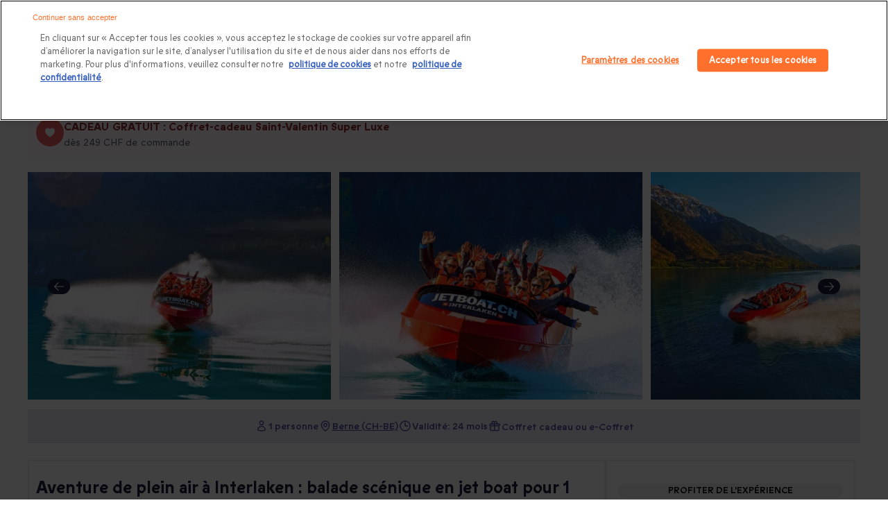

--- FILE ---
content_type: text/html;charset=utf-8
request_url: https://www.smartbox.com/ch/fr/nos-smartbox/sports-et-aventures/aventure-de-plein-air-a-interlaken-balade-scenique-en-jet-boat-pour-1-adulte-1444597.html
body_size: 121929
content:
<!DOCTYPE html><html  lang="fr-ch" class="fix-default-font-size"><head><meta charset="utf-8">
<meta name="viewport" content="width=device-width, initial-scale=1, maximum-scale=2, minimal-ui">
<title>Balade en jet boat avec briefing - Interlaken - Smartbox</title>
<link rel="preconnect" href="https://media.smartbox.com">
<link rel="preconnect" href="https://dev.visualwebsiteoptimizer.com">
<meta name="format-detection" content="telephone=no">
<link rel="preload" type="font/woff2" href="https://media.smartbox.com/media/fonts/smartbox-icons-extended-webfont.woff2" as="font" crossorigin="anonymous">
<script src="https://precart.smartbox.com/js/chunk-vendors-pcc.c97e0bbc.js" defer data-hid="59da245"></script>
<script src="https://precart.smartbox.com/js/app-pcc.fb9f2ec4.js" defer data-hid="c163d3d"></script>
<script src="https://precart.smartbox.com/pcc-v2/assets/index-CsAiZ8Je.js" defer data-hid="0fd39d9"></script>
<script src="https://search-components.smartbox.com/js/chunk-vendors-sc.c1333048.js" defer data-hid="544cfc8"></script>
<script src="https://search-components.smartbox.com/js/app-sc.63bb46a9.js" defer data-hid="0a892c3"></script>
<script src="https://cdn.cookielaw.org/scripttemplates/otSDKStub.js" data-domain-script="5fb4839b-f077-42d4-8d16-f307a8548190" data-document-language="true" crossorigin async></script>
<script type="text/javascript" id="vwoCode" data-hid="2089865">
window._vwo_code ||
(function () {
var w=window,
d=document;
var account_id=1180552,
version=2.2,
settings_tolerance=2000,
hide_element='body',
hide_element_style = 'opacity:0 !important;filter:alpha(opacity=0) !important;background:none !important';
/* DO NOT EDIT BELOW THIS LINE */
if(f=!1,v=d.querySelector('#vwoCode'),cc={},-1<d.URL.indexOf('vwo_disable')||w._vwo_code)return;try{var e=JSON.parse(localStorage.getItem('vwo'+account_id+'_config'));cc=e&&'object'==typeof e?e:{}}catch(e){}function r(t){try{return decodeURIComponent(t)}catch(e){return t}}var s=function(){var e={combination:[],combinationChoose:[],split:[],exclude:[],uuid:null,consent:null,optOut:null},t=d.cookie||'';if(!t)return e;for(var n,i,o=/(?:^|;s)(?:(vis_opt_exp(d+)_combi=([^;]))|(vis_opt_exp(d+)_combi_choose=([^;]))|(vis_opt_exp(d+)_split=([^:;]))|(vis_opt_exp(d+)_exclude=[^;])|(_vis_opt_out=([^;]))|(_vwo_global_opt_out=[^;])|(_vwo_uuid=([^;]))|(_vwo_consent=([^;])))/g;null!==(n=o.exec(t));)try{n[1]?e.combination.push({id:n[2],value:r(n[3])}):n[4]?e.combinationChoose.push({id:n[5],value:r(n[6])}):n[7]?e.split.push({id:n[8],value:r(n[9])}):n[10]?e.exclude.push({id:n[11]}):n[12]?e.optOut=r(n[13]):n[14]?e.optOut=!0:n[15]?e.uuid=r(n[16]):n[17]&&(i=r(n[18]),e.consent=i&&3<=i.length?i.substring(0,3):null)}catch(e){}return e}();function i(){var e=function(){if(w.VWO&&Array.isArray(w.VWO))for(var e=0;e<w.VWO.length;e++){var t=w.VWO[e];if(Array.isArray(t)&&('setVisitorId'===t[0]||'setSessionId'===t[0]))return!0}return!1}(),t='a='+account_id+'&u='+encodeURIComponent(w._vis_opt_url||d.URL)+'&vn='+version+'&ph=1'+('undefined'!=typeof platform?'&p='+platform:'')+'&st='+w.performance.now();e||((n=function(){var e,t=[],n={},i=w.VWO&&w.VWO.appliedCampaigns||{};for(e in i){var o=i[e]&&i[e].v;o&&(t.push(e+'-'+o+'-1'),n[e]=!0)}if(s&&s.combination)for(var r=0;r<s.combination.length;r++){var a=s.combination[r];n[a.id]||t.push(a.id+'-'+a.value)}return t.join('|')}())&&(t+='&c='+n),(n=function(){var e=[],t={};if(s&&s.combinationChoose)for(var n=0;n<s.combinationChoose.length;n++){var i=s.combinationChoose[n];e.push(i.id+'-'+i.value),t[i.id]=!0}if(s&&s.split)for(var o=0;o<s.split.length;o++)t[(i=s.split[o]).id]||e.push(i.id+'-'+i.value);return e.join('|')}())&&(t+='&cc='+n),(n=function(){var e={},t=[];if(w.VWO&&Array.isArray(w.VWO))for(var n=0;n<w.VWO.length;n++){var i=w.VWO[n];if(Array.isArray(i)&&'setVariation'===i[0]&&i[1]&&Array.isArray(i[1]))for(var o=0;o<i[1].length;o++){var r,a=i[1][o];a&&'object'==typeof a&&(r=a.e,a=a.v,r&&a&&(e[r]=a))}}for(r in e)t.push(r+'-'+e[r]);return t.join('|')}())&&(t+='&sv='+n)),s&&s.optOut&&(t+='&o='+s.optOut);var n=function(){var e=[],t={};if(s&&s.exclude)for(var n=0;n<s.exclude.length;n++){var i=s.exclude[n];t[i.id]||(e.push(i.id),t[i.id]=!0)}return e.join('|')}();return n&&(t+='&e='+n),s&&s.uuid&&(t+='&id='+s.uuid),s&&s.consent&&(t+='&consent='+s.consent),w.name&&-1<w.name.indexOf('_vis_preview')&&(t+='&pM=true'),w.VWO&&w.VWO.ed&&(t+='&ed='+w.VWO.ed),t}code={nonce:v&&v.nonce,library_tolerance:function(){return'undefined'!=typeof library_tolerance?library_tolerance:void 0},settings_tolerance:function(){return cc.sT||settings_tolerance},hide_element_style:function(){return'{'+(cc.hES||hide_element_style)+'}'},hide_element:function(){return performance.getEntriesByName('first-contentful-paint')[0]?'':'string'==typeof cc.hE?cc.hE:hide_element},getVersion:function(){return version},finish:function(e){var t;f||(f=!0,(t=d.getElementById('_vis_opt_path_hides'))&&t.parentNode.removeChild(t),e&&((new Image).src='https://dev.visualwebsiteoptimizer.com/ee.gif?a='+account_id+e))},finished:function(){return f},addScript:function(e){var t=d.createElement('script');t.type='text/javascript',e.src?t.src=e.src:t.text=e.text,v&&t.setAttribute('nonce',v.nonce),d.getElementsByTagName('head')[0].appendChild(t)},load:function(e,t){t=t||{};var n=new XMLHttpRequest;n.open('GET',e,!0),n.withCredentials=!t.dSC,n.responseType=t.responseType||'text',n.onload=function(){if(t.onloadCb)return t.onloadCb(n,e);200===n.status?_vwo_code.addScript({text:n.responseText}):_vwo_code.finish('&e=loading_failure:'+e)},n.onerror=function(){if(t.onerrorCb)return t.onerrorCb(e);_vwo_code.finish('&e=loading_failure:'+e)},n.send()},init:function(){var e,t=this.settings_tolerance();w._vwo_settings_timer=setTimeout(function(){_vwo_code.finish()},t),'body'!==this.hide_element()?(n=d.createElement('style'),e=(t=this.hide_element())?t+this.hide_element_style():'',t=d.getElementsByTagName('head')[0],n.setAttribute('id','_vis_opt_path_hides'),v&&n.setAttribute('nonce',v.nonce),n.setAttribute('type','text/css'),n.styleSheet?n.styleSheet.cssText=e:n.appendChild(d.createTextNode(e)),t.appendChild(n)):(n=d.getElementsByTagName('head')[0],(e=d.createElement('div')).style.cssText='z-index: 2147483647 !important;position: fixed !important;left: 0 !important;top: 0 !important;width: 100% !important;height: 100% !important;background: white !important;',e.setAttribute('id','_vis_opt_path_hides'),e.classList.add('_vis_hide_layer'),n.parentNode.insertBefore(e,n.nextSibling));var n='https://dev.visualwebsiteoptimizer.com/j.php?'+i();-1!==w.location.search.indexOf('_vwo_xhr')?this.addScript({src:n}):this.load(n+'&x=true',{l:1})}};w._vwo_code=code;code.init();})();
</script>
<script type="text/javascript" id="OptanonWrapper" data-hid="2e62a6f">
            function OptanonWrapper () {
              function isConsentGiven (invalidGroup) {
              // It takes an array of strings as an argument. Pass all the group names you need to qualify
              // @returns boolean.
                const groups = OnetrustActiveGroups.split(',').filter(Boolean)
                console.warn(OnetrustActiveGroups, invalidGroup, OnetrustActiveGroups.includes(invalidGroup), groups, groups.length)
                return !(OnetrustActiveGroups.includes(invalidGroup) & groups.length == 1)
              }
              const invalidGroup = "C0001" // define groups here.eg -> ["C0001", "C0002"].
              
              if (OneTrust.IsAlertBoxClosedAndValid() && isConsentGiven(invalidGroup)) {
                // consent is given and Run VWO
                window._vwo_code.actionOnBasisOfState('1')
              } else if (OneTrust.IsAlertBoxClosedAndValid() && !isConsentGiven(invalidGroup)) {
                // Consent is not given, VWO will not run.
                window._vwo_code.actionOnBasisOfState('2')
              } else if (!OneTrust.IsAlertBoxClosedAndValid()) {
                console.warn('setFilterConfigAndApplyFilter')
                // this is a pending state. VWO will apply blur till filterTolerance.
                window._vwo_code.setFilterConfigAndApplyFilter({
                  popupSelector: '#onetrust-banner-sdk', // eg -> "#onetrust-banner-sdk"
                  filterTime: 'balanced',
                  filterTolerance: 0
                })
              }
            }</script>
<link rel="preload" type="font/woff2" href="//media.smartbox.com/media/fonts/ABCProphet-Regular.woff2" as="font" crossOrigin>
<link rel="preload" type="font/woff2" href="//media.smartbox.com/media/fonts/ABCProphet-Medium.woff2" as="font" crossOrigin>
<link rel="preload" type="font/woff2" href="//media.smartbox.com/media/fonts/ABCProphet-Bold.woff2" as="font" crossOrigin>
<link rel="icon" type="image/x-icon" href="https://media.smartbox.com/media/favicons/sbx-favicon.ico">
<meta name="title" property="title" content="Balade en jet boat avec briefing - Interlaken - Smartbox">
<meta name="og:title" property="og:title" content="Balade en jet boat avec briefing - Interlaken - Smartbox">
<meta name="description" property="description" content="Embarquez pour une balade en jet boat sur lac de Brienz pour 1 personne avec Outdoor Interlaken - Jetboat ! Un moment scénique en perspective.">
<meta name="og:description" property="og:description" content="Embarquez pour une balade en jet boat sur lac de Brienz pour 1 personne avec Outdoor Interlaken - Jetboat ! Un moment scénique en perspective.">
<meta property="og:type" content="website">
<meta property="og:url" content="https://www.smartbox.com/ch/fr/nos-smartbox/sports-et-aventures/aventure-de-plein-air-a-interlaken-balade-scenique-en-jet-boat-pour-1-adulte-1444597.html">
<meta property="og:image" content="https://media.smartbox.com/pim/10000022953841553722912.jpg">
<meta name="robots" content="index, follow">
<link rel="canonical" href="https://www.smartbox.com/ch/fr/nos-smartbox/sports-et-aventures/aventure-de-plein-air-a-interlaken-balade-scenique-en-jet-boat-pour-1-adulte-1444597.html">
<script type="application/ld+json">{"@context":"http://schema.org","@type":"Product","name":"Balade en jet boat avec briefing - Interlaken - Smartbox","image":["https://media.smartbox.com/pim/10000022953841553722912.jpg","https://media.smartbox.com/pim/10000022953871264960141.jpg","https://media.smartbox.com/pim/10000022953861295058715.jpg","https://media.smartbox.com/pim/1000002295388978683723.jpg"],"description":"Embarquez pour une balade en jet boat sur lac de Brienz pour 1 personne avec Outdoor Interlaken - Jetboat ! Un moment scénique en perspective.","sku":1586034,"brand":{"@type":"Brand","name":"Smartbox"},"offers":{"@type":"Offer","url":"https://www.smartbox.com/ch/fr/nos-smartbox/sports-et-aventures/aventure-de-plein-air-a-interlaken-balade-scenique-en-jet-boat-pour-1-adulte-1444597.html","priceCurrency":"CHF","price":109.9,"itemCondition":"https://schema.org/NewCondition","availability":"https://schema.org/InStock"}}</script>
<script type="application/ld+json">{"@context":"http://schema.org","@type":"BreadcrumbList","itemListElement":[{"@type":"ListItem","position":1,"item":{"name":"Cadeau Smartbox","@id":"https://www.smartbox.com/ch/fr/"}},{"@type":"ListItem","position":2,"item":{"name":"Coffret Séjour","@id":"https://www.smartbox.com/ch/fr/nos-smartbox/sejour/"}},{"@type":"ListItem","position":3,"item":{"name":"Box séjours en Europe","@id":"https://www.smartbox.com/ch/fr/sejour-en-europe/"}},{"@type":"ListItem","position":4,"item":{"name":"Coffret cadeau expérience en Suisse","@id":"https://www.smartbox.com/ch/fr/experiences-en-suisse/"}},{"@type":"ListItem","position":5,"item":{"name":"Coffret cadeau expérience à Interlaken","@id":"https://www.smartbox.com/ch/fr/experiences-en-suisse/interlaken/"}},{"@type":"ListItem","position":6,"item":{"name":"Aventure de plein air à Interlaken : balade scénique en jet boat pour 1 adulte","@id":"https://www.smartbox.com/ch/fr/nos-smartbox/sports-et-aventures/aventure-de-plein-air-a-interlaken-balade-scenique-en-jet-boat-pour-1-adulte-1444597.html"}}]}</script>
<script type="application/ld+json">{"@context":"https://schema.org","@type":"VideoObject","name":"Que contient le coffret ?","description":"Un beau coffret cadeau pour partager ce moment inoubliable avec la personne qui vous est chère.","thumbnailUrl":["https://media.smartbox.com/media/nft/video/preview.png"],"uploadDate":"2025-07-07","contentUrl":"https://media.smartbox.com/media/video/sbx_unboxing_online1_cp8gy0.mp4","embedUrl":"https://media.smartbox.com/media/video/sbx_unboxing_online1_cp8gy0.mp4","duration":"PT7S","publisher":{"@type":"Organization","name":"Smartbox","logo":{"@type":"ImageObject","url":"https://media.smartbox.com/media/nft/video/preview.png"}}}</script>
<script type="application/ld+json">{"@context":"https://schema.org","@type":"VideoObject","name":"Emballez votre cadeau","description":"Donnez-lui une touche personnelle avec notre emballage personnalisé. Choisissez parmi notre sélection d'écrins cadeaux et  cartes de voeux. ","thumbnailUrl":["https://media.smartbox.com/media/nft/video/preview.png"],"uploadDate":"2025-07-07","contentUrl":"https://media.smartbox.com/media/video/video_2_luxury_box_n91i7l.mp4","embedUrl":"https://media.smartbox.com/media/video/video_2_luxury_box_n91i7l.mp4","duration":"PT7S","publisher":{"@type":"Organization","name":"Smartbox","logo":{"@type":"ImageObject","url":"https://media.smartbox.com/media/nft/video/preview.png"}}}</script>
<script type="application/ld+json">{"@context":"https://schema.org","@type":"VideoObject","name":"Un cadeau de dernière minute ?","description":"Offrez une expérience, n'importe quand, n'importe où ! Envoyez un e-Coffret directement par e-mail. ","thumbnailUrl":["https://media.smartbox.com/media/nft/video/preview.png"],"uploadDate":"2025-07-07","contentUrl":"https://media.smartbox.com/media/video/SBX_Personalisable_gifting_280x280_7.5sec_iuujzy.mp4","embedUrl":"https://media.smartbox.com/media/video/SBX_Personalisable_gifting_280x280_7.5sec_iuujzy.mp4","duration":"PT7S","publisher":{"@type":"Organization","name":"Smartbox","logo":{"@type":"ImageObject","url":"https://media.smartbox.com/media/nft/video/preview.png"}}}</script>
<style>.branding-content.cls-fix{background-image:url([data-uri]);height:100vh;width:100%}@media screen and (max-width:640px){.branding-content.cls-fix{background-image:url([data-uri])}}@media screen and (max-width:1024px){.branding-content.cls-fix{background-image:url([data-uri])}}.branding-content.cls-fix .landing-base-main .landing-base-content sbx-pcc[name=landingBanner]:before{background-image:url([data-uri]);display:block;max-width:100%;visibility:visible}@media screen and (min-width:640px){.branding-content.cls-fix .landing-base-main .landing-base-content sbx-pcc[name=landingBanner]:before{min-height:18.125rem}}.branding-content.cls-fix .home-page-main promo-banner:before,.branding-content.cls-fix .home-page-main sbx-pcc[name=heroBanner]:before,.branding-content.cls-fix .product-base-main .product-desktop .full-width .product-carousel,.branding-content.cls-fix .product-base-main .product-desktop .full-width .product-promo-banner{background-image:url([data-uri])}.branding-content.cls-fix .home-page-main promo-banner:before,.branding-content.cls-fix .home-page-main sbx-pcc[name=heroBanner]:before{content:"";display:block;height:480px;left:0;min-width:100%;position:absolute;top:0;visibility:visible}@media screen and (min-width:640px){.branding-content.cls-fix .home-page-main promo-banner:before,.branding-content.cls-fix .home-page-main sbx-pcc[name=heroBanner]:before{min-height:26.875rem}}.branding-content.cls-fix div[data-testid=hub-header]:before{background-image:url([data-uri]);content:"";display:block;height:350px;left:0;min-width:100%;position:absolute;top:0;visibility:visible}@media screen and (min-width:640px){.branding-content.cls-fix div[data-testid=hub-header]:before{min-height:21.875rem}}.branding-content.cls-fix .home-page-main sbx-pcc[name=heroBannerCarousel]:before{background-image:url([data-uri]);content:"";display:block;height:480px;left:0;min-width:100%;position:absolute;top:0;visibility:visible}@media screen and (min-width:640px){.branding-content.cls-fix .home-page-main sbx-pcc[name=heroBannerCarousel]:before{min-height:26.875rem}}.branding-content.cls-fix .home-page-main sbx-pcc[name=heroBanner]{visibility:hidden}.branding-content.cls-fix .home-page-main sbx-pcc[name=heroBanner]~sbx-pcc[name=landingBanner]{display:none}.branding-content.cls-fix sbx-pcc[name=landingBanner]{visibility:hidden}.branding-content.cls-fix sbx-pcc[name=landingBanner] .landingImageWrapper{display:none}</style>
<style>.sbx_pcs-header{position:sticky;z-index:101}.sbx-header--translated{transform:translateY(-100%)}.extended-header{padding:0}@media only screen and (min-width:767px){.extended-header{display:none}}.branding-content.cls-fix .home-page-main .section-title{font-size:1rem!important;line-height:2rem;text-align:center}@media only screen and (min-width:40.0625rem){.branding-content.cls-fix .home-page-main .section-title{font-size:medium}}.branding-content.cls-fix .home-page-main sbx-pcc,.branding-content.cls-fix .home-page-main sbx-sc,.branding-content.cls-fix .landing-base-main .landing-base-content .landing-page,.branding-content.cls-fix .landing-base-main .landing-base-content landing-block,.branding-content.cls-fix .landing-base-main .landing-base-content sbx-pcc,.branding-content.cls-fix .landing-base-main .landing-base-content sbx-sc,.branding-content.cls-fix .landing-base-main .pcs_breadcrumbs,.branding-content.cls-fix .merchBlock,.branding-content.cls-fix .sbx-header__header-menu,.branding-content.cls-fix .shell .shell-content,.branding-content.cls-fix .shell .shell-header,.branding-content.cls-fix .shell .shell-tab,.branding-content.cls-fix .slider-promo-banner,.branding-content.cls-fix .textDescriptionBlock,.branding-content.cls-fix div[data-testid=hub-header],.uspLandingPcs.cls-fix{position:relative;visibility:hidden}.branding-content.cls-fix .home-page-main sbx-pcc:before,.branding-content.cls-fix .home-page-main sbx-sc:before,.branding-content.cls-fix .landing-base-main .landing-base-content .landing-page:before,.branding-content.cls-fix .landing-base-main .landing-base-content landing-block:before,.branding-content.cls-fix .landing-base-main .landing-base-content sbx-pcc:before,.branding-content.cls-fix .landing-base-main .landing-base-content sbx-sc:before,.branding-content.cls-fix .landing-base-main .pcs_breadcrumbs:before,.branding-content.cls-fix .row.myownb:before,.branding-content.cls-fix .textDescriptionBlock:before,.uspLandingPcs.cls-fix:before{animation:reflect .8s ease-out infinite;background:#f8f6f6;background-size:100%;content:"";display:block;height:142;left:0;position:absolute;top:0;visibility:visible;width:100%}.branding-content.cls-fix h1,.branding-content.cls-fix h2,.branding-content.cls-fix h3,.branding-content.cls-fix h4,.branding-content.cls-fix h5{animation:reflect .8s ease-out infinite;background:#f8f6f6;border-radius:.3125rem;color:transparent!important}.branding-content.cls-fix .merchBlock:before,.branding-content.cls-fix .sbx-header__header-menu:before,.branding-content.cls-fix .shell .shell-content:before,.branding-content.cls-fix .shell .shell-header:before,.branding-content.cls-fix .shell .shell-tab:before,.branding-content.cls-fix .slider-promo-banner:before{animation:reflect .8s ease-out infinite;background:#f8f6f6;background-size:100%;border-radius:.3125rem;content:"";display:block;height:100%;position:absolute;visibility:visible;width:100%}.branding-content.cls-fix h1{line-height:2.5625rem}.branding-content.cls-fix h2{line-height:1.9375rem}.branding-content.cls-fix h3{line-height:1.6875rem}.branding-content.cls-fix h4{line-height:1.5rem}.branding-content.cls-fix h5{line-height:1.3125rem}.branding-content.cls-fix h6{line-height:1.1875rem}@media only screen and (min-width:40.0625rem){.branding-content.cls-fix h1{line-height:3.5rem}.branding-content.cls-fix h2{line-height:2.375rem}.branding-content.cls-fix h3{line-height:2rem}.branding-content.cls-fixh4{line-height:1.5rem}}.branding-content.cls-fix .landing-base-main .pcs_breadcrumbs{min-height:3.0625rem}.branding-content.cls-fix .product-list-carousel{max-height:39.875rem}.branding-content.cls-fix .product-list-carousel .product-vignette{visibility:hidden}.branding-content.cls-fix .product-list-carousel .product-vignette:before{animation:reflect .8s ease-out infinite;background:#f8f6f6;background-size:100%;content:"";display:block;height:100%;left:0;position:absolute;top:0;visibility:visible;width:100%;z-index:39}.sbx_pcs-footer.cls-fix,.sbx_pcs-header.cls-fix{position:relative;visibility:hidden}.sbx_pcs-header.cls-fix:before{animation:reflect .8s ease-out infinite;background:#f8f6f6;background-size:100%;content:"";display:block;height:100%;left:0;min-height:7.1875rem;position:absolute;top:0;visibility:visible;width:100%;z-index:39}.sbx_pcs-header.cls-fix sbx-sc[name=autocomplete]{visibility:hidden}.sbx_pcs-header.cls-fix div[slot-id=slot-megamenu]{display:none}.sbx_pcs-header.cls-fix .sbx-header__header-menu{display:block}@media only screen and (min-width:40.0625rem){.sbx_pcs-header.cls-fix .header-hamburger-menu{display:none}.sbx_pcs-header.cls-fix .sbx-megamenu .slot-megamenu{min-height:2.4375rem}}.sbx_pcs-header.cls-fix sbx-pcc[name=headerRibbon]{display:block;min-height:2.48125rem}.sbx_pcs-header.cls-fix.is-multiLang.isHomePage .headerRibbon-container{display:block;min-height:2.5rem}.sbx_pcs-header.cls-fix.is-multiLang.isHomePage.has-header-ribbon .headerRibbon-container{display:block;min-height:6.25rem}@media only screen and (min-width:40.0625rem){.sbx_pcs-header.cls-fix .sbx-header__header-right{min-width:22.4375rem}.sbx_pcs-header.cls-fix .sbx-header__header-right .headerRegister{min-width:6.875rem}.sbx_pcs-header.cls-fix .sbx-header__header-right .headerMyAccount{min-width:8rem}.sbx_pcs-header.cls-fix .sbx-header__header-right .mini-cart{min-width:4.5625rem}}.sbx_pcs-header.isHomePage.cls-fix .sbx-header{flex-direction:column;min-height:4rem}@media only screen and (min-width:40.0625rem){.sbx_pcs-header.isHomePage.cls-fix .sbx-header{min-height:auto}}.sbx_pcs-header.isHomePage.cls-fix{position:relative;transition:none}.cls-fix.branding-content .extended-header sbx-sc[name=autocomplete],.cls-fix.branding-content .extended-header sbx-sc[name=autocomplete]:before{display:block;min-height:2.5rem}.cls-fix.branding-content .extended-header .RegisterButton-wrapper{position:relative;visibility:hidden}.cls-fix.branding-content .extended-header .RegisterButton-wrapper:before{animation:reflect .8s ease-out infinite;background:#f8f6f6;background-size:100%;content:"";display:block;height:100%;left:0;position:absolute;top:0;visibility:visible;width:100%}.branding-content.cls-fix sbx-pcc[name=header]:before,.sbx_pcs-header.cls-fix.isHomePage .sbx-header__search-icon{display:none}.branding-content.cls-fix sbx-pcc[name=testimonials]{border:0}.branding-content.cls-fix sbx-pcc[name=testimonials]:before{border:0;left:0;width:100%}.row:after,.row:before{content:"";display:table}.sbxImg{background-repeat:no-repeat;height:50px;width:100%}.branding-wrapper{background:#fff;margin:0 auto;width:100%}.branding-content.cls-fix{height:100%;min-height:93.75rem;width:100%}.branding-content.cls-fix .row.myownb{position:relative;visibility:hidden}.branding-content.cls-fix .home-page-main sbx-pcc,.branding-content.cls-fix .landing-base-content .landing-page,.branding-content.cls-fix .landing-base-content landing-block,.branding-content.cls-fix .landing-base-content sbx-pcc,.branding-content.cls-fix .landing-base-content sbx-sc{display:block}.branding-content.cls-fix>.home-page-main{visibility:hidden}.branding-content{margin:0 auto;max-width:80rem}.branding-content.cls-fix .landing-base-main .myownb{font-size:1.1875rem;min-height:4rem}.branding-content.cls-fix .landing-base-main br{content:"";display:block;line-height:150%;padding-top:19px;width:100%}.branding-content.cls-fix .landing-base-content .landing-page,.branding-content.cls-fix .landing-base-content landing-block,.branding-content.cls-fix .landing-base-content sbx-sc[name=landingPage]{min-height:26.875rem;min-width:100%}@media only screen and (min-width:40.0625rem){.branding-content.cls-fix .landing-base-content .landing-page,.branding-content.cls-fix .landing-base-content landing-block,.branding-content.cls-fix .landing-base-content sbx-sc[name=landingPage]{min-height:37.5rem;min-width:100%}}.branding-content.cls-fix sbx-pcc[name=heroBanner]{min-height:22.5rem;min-width:100%;visibility:hidden}@media only screen and (min-width:40.0625rem){.branding-content.cls-fix sbx-pcc[name=heroBanner]{min-height:26.875rem;min-width:100%}}.branding-content.cls-fix sbx-pcc[name=heroBannerCarousel]{min-height:23.4375rem;min-width:100%;visibility:hidden}@media only screen and (min-width:40.0625rem){.branding-content.cls-fix sbx-pcc[name=heroBannerCarousel]{min-height:30rem;min-width:100%}}.branding-content.cls-fix sbx-pcc[name=landingBanner]{min-height:11.875rem;min-width:100%;visibility:hidden}@media only screen and (min-width:40.0625rem){.branding-content.cls-fix sbx-pcc[name=landingBanner]{min-height:18.125rem;min-width:100%}}.branding-content.cls-fix sbx-pcc[name=promotionBanner]{display:block;min-height:5.3125rem;min-width:100%;visibility:hidden}@media only screen and (min-width:40.0625rem){.branding-content.cls-fix sbx-pcc[name=promotionBanner]{max-height:none;min-height:3.625rem;min-width:100%}}.branding-content.cls-fix .textDescriptionBlock{max-height:8.75rem;min-height:8.75rem;min-width:100%;visibility:hidden}@media only screen and (min-width:40.0625rem){.branding-content.cls-fix .textDescriptionBlock{max-height:none;min-height:6.25rem;min-width:100%}}.branding-content.cls-fix sbx-pcc[name=seoBlock]{max-height:8.75rem;min-height:8.75rem;min-width:100%;visibility:hidden}@media only screen and (min-width:40.0625rem){.branding-content.cls-fix sbx-pcc[name=seoBlock]{max-height:none;min-height:6.25rem;min-width:100%}}.branding-content.cls-fix sbx-pcc[name=top10]{min-height:27.4375rem;min-width:100%}@media only screen and (min-width:40.0625rem){.branding-content.cls-fix sbx-pcc[name=top10]{min-height:33.75rem;min-width:100%}}.branding-content.cls-fix sbx-pcc[name=doubleMerchBlock]{min-height:16.875rem;min-width:100%}@media only screen and (min-width:40.0625rem){.branding-content.cls-fix sbx-pcc[name=doubleMerchBlock]{min-height:11rem;min-width:100%}}.branding-content.cls-fix sbx-pcc[name=merchThinBlock]{min-height:13.125rem;min-width:100%}@media only screen and (min-width:40.0625rem){.branding-content.cls-fix sbx-pcc[name=merchThinBlock]{min-height:8.125rem;min-width:100%}}.branding-content.cls-fix sbx-pcc[name=usp]{min-height:9.5rem;min-width:100%}@media only screen and (min-width:40.0625rem){.branding-content.cls-fix sbx-pcc[name=usp]{min-height:8.875rem;min-width:100%}}.branding-content.cls-fix sbx-pcc[name=merchSubCategoryV6]{min-height:25rem;min-width:100%}@media only screen and (min-width:40.0625rem){.branding-content.cls-fix sbx-pcc[name=merchSubCategoryV6]{min-height:18.125rem;min-width:100%}}.branding-content.cls-fix sbx-pcc[name=merchSubCategoryV4]{min-height:26.25rem;min-width:100%}@media only screen and (min-width:40.0625rem){.branding-content.cls-fix sbx-pcc[name=merchSubCategoryV4]{min-height:19.4375rem;min-width:100%}}.branding-content.cls-fix sbx-pcc[name=merchSubCategoryV3]{min-height:36.25rem;min-width:100%}@media only screen and (min-width:40.0625rem){.branding-content.cls-fix sbx-pcc[name=merchSubCategoryV3]{min-height:16.875rem;min-width:100%}}.branding-content.cls-fix sbx-pcc[name=merchSubCategoryV2]{min-height:19.4375rem;min-width:100%}@media only screen and (min-width:40.0625rem){.branding-content.cls-fix sbx-pcc[name=merchSubCategoryV2]{min-height:41.5625rem;min-width:100%}}.branding-content.cls-fix sbx-pcc[name=merchSubCategoryV1]{min-height:35rem;min-width:100%}@media only screen and (min-width:40.0625rem){.branding-content.cls-fix sbx-pcc[name=merchSubCategoryV1]{min-height:13.75rem;min-width:100%}}.branding-content.cls-fix sbx-pcc[name=recentlyViewed]{min-height:100%;min-width:100%}@media only screen and (min-width:40.0625rem){.branding-content.cls-fix sbx-pcc[name=recentlyViewed]{min-height:25rem;min-width:100%}}.branding-content.cls-fix sbx-pcc[name=productList]{display:block;min-height:54.375rem;min-width:100%}@media only screen and (min-width:40.0625rem){.branding-content.cls-fix sbx-pcc[name=productList]{min-height:38.125rem;min-width:100%}}.branding-content.cls-fix sbx-pcc[name=productListCarousel]{display:block;min-height:35rem;min-width:100%}@media only screen and (min-width:40.0625rem){.branding-content.cls-fix sbx-pcc[name=productListCarousel]{min-height:37.8125rem;min-width:100%}}.branding-content.cls-fix sbx-pcc[name=occasions]{min-height:20rem;min-width:100%}@media only screen and (min-width:40.0625rem){.branding-content.cls-fix sbx-pcc[name=occasions]{min-height:23.125rem;min-width:100%}}.branding-content.cls-fix sbx-pcc[name=subCategoriesLinks]{min-height:4.5rem;min-width:100%}@media only screen and (min-width:40.0625rem){.branding-content.cls-fix sbx-pcc[name=subCategoriesLinks]{min-height:7.5rem;min-width:100%}}.branding-content.cls-fix sbx-pcc[name=testimonials]{min-height:38.4375rem;min-width:100%}@media only screen and (min-width:40.0625rem){.branding-content.cls-fix sbx-pcc[name=testimonials]{min-height:29.375rem;min-width:100%}}.branding-content.cls-fix sbx-pcc[name=multiLinkBlocks]{min-height:30rem;min-width:100%}@media only screen and (min-width:40.0625rem){.branding-content.cls-fix sbx-pcc[name=multiLinkBlocks]{min-height:29.375rem;min-width:100%}}.branding-content.cls-fix sbx-pcc[name=landingFAQ]{display:block;min-height:300px}.branding-content.cls-fix sbx-pcc[name=chevronLinks]{display:block;min-height:150px}@media only screen and (min-width:40.0625rem){.branding-content.cls-fix sbx-pcc[name=chevronLinks]{min-height:5.125rem;min-width:100%}}footer.cls-fix .footerPcs:before,footer.cls-fix .sbx-newsletter:before{animation:reflect .8s ease-out infinite;background:#f8f6f6;background-size:100%;content:"";display:block;height:calc(100% - 32px);left:0;position:absolute;top:0;visibility:visible;width:100%}footer.cls-fix .sbx-newsletter{display:block;min-height:600px;position:relative}@media only screen and (min-width:40.0625rem){footer.cls-fix .sbx-newsletter{min-height:24.375rem;min-width:100%}}footer.cls-fix .footerPcs{display:block;min-height:860px;position:relative}@media only screen and (min-width:40.0625rem){footer.cls-fix .footerPcs{min-height:50rem;min-width:100%}}.branding-content.cls-fix .hide-for-medium-up,.show-for-small-only{display:block}@media only screen and (min-width:40.0625rem){.branding-content.cls-fix .hide-for-medium-up,.show-for-small-only{display:none}}.branding-content.cls-fix .hide-for-small,.branding-content.cls-fix .show-for-medium-up{display:none}@media only screen and (min-width:40.0625rem){.branding-content.cls-fix .hide-for-small,.branding-content.cls-fix .show-for-medium-up{display:block}}.branding-content sbx-pcc[name=productListCarousel]{display:block;min-height:31.25rem}@media only screen and (min-width:40.0625rem){.branding-content sbx-pcc[name=productListCarousel]{min-height:37.8125rem;min-width:100%}}.branding-content sbx-pcc[name=productList]{display:block;min-height:54.375rem}@media only screen and (min-width:40.0625rem){.branding-content sbx-pcc[name=productList]{min-height:38.125rem}}.branding-content .landing-base-content landing-block,.branding-content .landing-base-content sbx-sc[name=landingPage]{display:block;margin-top:30px;min-height:400px}@media only screen and (min-width:40.0625rem){.branding-content .landing-base-content landing-block,.branding-content .landing-base-content sbx-sc[name=landingPage]{min-height:37.5rem;min-width:100%}}.branding-content .landing-base-content .landing-page{display:flex;margin-top:30px;min-height:400px}@media only screen and (min-width:40.0625rem){.branding-content .landing-base-content .landing-page{min-height:37.5rem}}.branding-content .product-carousel .img-wrapper .logo-img-carousel{margin-bottom:1.875rem}@media only screen and (min-width:40.0625rem){.branding-content .product-carousel .img-wrapper .logo-img-carousel{margin-bottom:0}}.branding-content div[data-testid=sbx-pcs_alcmev] sbx-sc[name=activities]{display:block;min-height:380px}@media only screen and (min-width:40.0625rem){.branding-content div[data-testid=sbx-pcs_alcmev] sbx-sc[name=activities]{min-height:18.75rem}}.sbx-checkbox,.sbx-radio,.sbx-toggle{line-height:normal}.cls-fix.is-multiLang .header-ribbon:after{bottom:0;content:"";height:2.125rem;left:0;width:100%}.grecaptcha-badge{visibility:hidden}.branding-wrapper .sbx_pcs-header.cls-fix .header-ribbon__message{margin:0 auto}.branding-wrapper .sbx_pcs-header.cls-fix .header-ribbon>div{min-height:3rem;padding:.5rem 1rem}.branding-wrapper .sbx_pcs-header.cls-fix .header-ribbon__message div{display:flex}.branding-wrapper .sbx_pcs-header .sbx-header .sbx-header__header-inner{min-height:3.5rem}.branding-wrapper .sbx_pcs-header .sbx-header .sbx-header__header-inner .sbx-header__header-right{margin-left:auto}@media only screen and (min-width:40.0625rem){.branding-wrapper .sbx_pcs-header .sbx-header .sbx-header__header-menu{min-height:2.4375rem}}</style>
<style>@font-face{font-family:swiper-icons;font-style:normal;font-weight:400;src:url(data:application/font-woff;charset=utf-8;base64,\ [base64]//wADZ2x5ZgAAAywAAADMAAAD2MHtryVoZWFkAAABbAAAADAAAAA2E2+eoWhoZWEAAAGcAAAAHwAAACQC9gDzaG10eAAAAigAAAAZAAAArgJkABFsb2NhAAAC0AAAAFoAAABaFQAUGG1heHAAAAG8AAAAHwAAACAAcABAbmFtZQAAA/gAAAE5AAACXvFdBwlwb3N0AAAFNAAAAGIAAACE5s74hXjaY2BkYGAAYpf5Hu/j+W2+MnAzMYDAzaX6QjD6/4//Bxj5GA8AuRwMYGkAPywL13jaY2BkYGA88P8Agx4j+/8fQDYfA1AEBWgDAIB2BOoAeNpjYGRgYNBh4GdgYgABEMnIABJzYNADCQAACWgAsQB42mNgYfzCOIGBlYGB0YcxjYGBwR1Kf2WQZGhhYGBiYGVmgAFGBiQQkOaawtDAoMBQxXjg/wEGPcYDDA4wNUA2CCgwsAAAO4EL6gAAeNpj2M0gyAACqxgGNWBkZ2D4/wMA+xkDdgAAAHjaY2BgYGaAYBkGRgYQiAHyGMF8FgYHIM3DwMHABGQrMOgyWDLEM1T9/w8UBfEMgLzE////P/5//f/V/xv+r4eaAAeMbAxwIUYmIMHEgKYAYjUcsDAwsLKxc3BycfPw8jEQA/[base64]/uznmfPFBNODM2K7MTQ45YEAZqGP81AmGGcF3iPqOop0r1SPTaTbVkfUe4HXj97wYE+yNwWYxwWu4v1ugWHgo3S1XdZEVqWM7ET0cfnLGxWfkgR42o2PvWrDMBSFj/IHLaF0zKjRgdiVMwScNRAoWUoH78Y2icB/yIY09An6AH2Bdu/UB+yxopYshQiEvnvu0dURgDt8QeC8PDw7Fpji3fEA4z/PEJ6YOB5hKh4dj3EvXhxPqH/SKUY3rJ7srZ4FZnh1PMAtPhwP6fl2PMJMPDgeQ4rY8YT6Gzao0eAEA409DuggmTnFnOcSCiEiLMgxCiTI6Cq5DZUd3Qmp10vO0LaLTd2cjN4fOumlc7lUYbSQcZFkutRG7g6JKZKy0RmdLY680CDnEJ+UMkpFFe1RN7nxdVpXrC4aTtnaurOnYercZg2YVmLN/d/gczfEimrE/fs/bOuq29Zmn8tloORaXgZgGa78yO9/cnXm2BpaGvq25Dv9S4E9+5SIc9PqupJKhYFSSl47+Qcr1mYNAAAAeNptw0cKwkAAAMDZJA8Q7OUJvkLsPfZ6zFVERPy8qHh2YER+3i/BP83vIBLLySsoKimrqKqpa2hp6+jq6RsYGhmbmJqZSy0sraxtbO3sHRydnEMU4uR6yx7JJXveP7WrDycAAAAAAAH//wACeNpjYGRgYOABYhkgZgJCZgZNBkYGLQZtIJsFLMYAAAw3ALgAeNolizEKgDAQBCchRbC2sFER0YD6qVQiBCv/H9ezGI6Z5XBAw8CBK/m5iQQVauVbXLnOrMZv2oLdKFa8Pjuru2hJzGabmOSLzNMzvutpB3N42mNgZGBg4GKQYzBhYMxJLMlj4GBgAYow/P/PAJJhLM6sSoWKfWCAAwDAjgbRAAB42mNgYGBkAIIbCZo5IPrmUn0hGA0AO8EFTQAA)}:root{--swiper-theme-color:#007aff}:host{display:block;margin-left:auto;margin-right:auto;position:relative;z-index:1}.swiper{display:block;list-style:none;margin-left:auto;margin-right:auto;overflow:hidden;padding:0;position:relative;z-index:1}.swiper-vertical>.swiper-wrapper{flex-direction:column}.swiper-wrapper{box-sizing:content-box;display:flex;height:100%;position:relative;transition-property:transform;transition-timing-function:var(--swiper-wrapper-transition-timing-function,initial);width:100%;z-index:1}.swiper-android .swiper-slide,.swiper-ios .swiper-slide,.swiper-wrapper{transform:translateZ(0)}.swiper-horizontal{touch-action:pan-y}.swiper-vertical{touch-action:pan-x}.swiper-slide{display:block;flex-shrink:0;height:100%;position:relative;transition-property:transform;width:100%}.swiper-slide-invisible-blank{visibility:hidden}.swiper-autoheight,.swiper-autoheight .swiper-slide{height:auto}.swiper-autoheight .swiper-wrapper{align-items:flex-start;transition-property:transform,height}.swiper-backface-hidden .swiper-slide{backface-visibility:hidden;transform:translateZ(0)}.swiper-3d.swiper-css-mode .swiper-wrapper{perspective:1200px}.swiper-3d .swiper-wrapper{transform-style:preserve-3d}.swiper-3d{perspective:1200px}.swiper-3d .swiper-cube-shadow,.swiper-3d .swiper-slide{transform-style:preserve-3d}.swiper-css-mode>.swiper-wrapper{overflow:auto;scrollbar-width:none;-ms-overflow-style:none}.swiper-css-mode>.swiper-wrapper::-webkit-scrollbar{display:none}.swiper-css-mode>.swiper-wrapper>.swiper-slide{scroll-snap-align:start start}.swiper-css-mode.swiper-horizontal>.swiper-wrapper{scroll-snap-type:x mandatory}.swiper-css-mode.swiper-vertical>.swiper-wrapper{scroll-snap-type:y mandatory}.swiper-css-mode.swiper-free-mode>.swiper-wrapper{scroll-snap-type:none}.swiper-css-mode.swiper-free-mode>.swiper-wrapper>.swiper-slide{scroll-snap-align:none}.swiper-css-mode.swiper-centered>.swiper-wrapper:before{content:"";flex-shrink:0;order:9999}.swiper-css-mode.swiper-centered>.swiper-wrapper>.swiper-slide{scroll-snap-align:center center;scroll-snap-stop:always}.swiper-css-mode.swiper-centered.swiper-horizontal>.swiper-wrapper>.swiper-slide:first-child{margin-inline-start:var(--swiper-centered-offset-before)}.swiper-css-mode.swiper-centered.swiper-horizontal>.swiper-wrapper:before{height:100%;min-height:1px;width:var(--swiper-centered-offset-after)}.swiper-css-mode.swiper-centered.swiper-vertical>.swiper-wrapper>.swiper-slide:first-child{margin-block-start:var(--swiper-centered-offset-before)}.swiper-css-mode.swiper-centered.swiper-vertical>.swiper-wrapper:before{height:var(--swiper-centered-offset-after);min-width:1px;width:100%}.swiper-3d .swiper-slide-shadow,.swiper-3d .swiper-slide-shadow-bottom,.swiper-3d .swiper-slide-shadow-left,.swiper-3d .swiper-slide-shadow-right,.swiper-3d .swiper-slide-shadow-top{height:100%;left:0;pointer-events:none;position:absolute;top:0;width:100%;z-index:10}.swiper-3d .swiper-slide-shadow{background:#00000026}.swiper-3d .swiper-slide-shadow-left{background-image:linear-gradient(270deg,rgba(0,0,0,.5),transparent)}.swiper-3d .swiper-slide-shadow-right{background-image:linear-gradient(90deg,rgba(0,0,0,.5),transparent)}.swiper-3d .swiper-slide-shadow-top{background-image:linear-gradient(0deg,rgba(0,0,0,.5),transparent)}.swiper-3d .swiper-slide-shadow-bottom{background-image:linear-gradient(180deg,rgba(0,0,0,.5),transparent)}.swiper-lazy-preloader{border:4px solid var(--swiper-preloader-color,var(--swiper-theme-color));border-radius:50%;border-top:4px solid transparent;box-sizing:border-box;height:42px;left:50%;margin-left:-21px;margin-top:-21px;position:absolute;top:50%;transform-origin:50%;width:42px;z-index:10}.swiper-watch-progress .swiper-slide-visible .swiper-lazy-preloader,.swiper:not(.swiper-watch-progress) .swiper-lazy-preloader{animation:swiper-preloader-spin 1s linear infinite}.swiper-lazy-preloader-white{--swiper-preloader-color:#fff}.swiper-lazy-preloader-black{--swiper-preloader-color:#000}@keyframes swiper-preloader-spin{0%{transform:rotate(0)}to{transform:rotate(1turn)}}.swiper-virtual .swiper-slide{-webkit-backface-visibility:hidden;transform:translateZ(0)}.swiper-virtual.swiper-css-mode .swiper-wrapper:after{content:"";left:0;pointer-events:none;position:absolute;top:0}.swiper-virtual.swiper-css-mode.swiper-horizontal .swiper-wrapper:after{height:1px;width:var(--swiper-virtual-size)}.swiper-virtual.swiper-css-mode.swiper-vertical .swiper-wrapper:after{height:var(--swiper-virtual-size);width:1px}:root{--swiper-navigation-size:44px}.swiper-button-next,.swiper-button-prev{align-items:center;color:var(--swiper-navigation-color,var(--swiper-theme-color));cursor:pointer;display:flex;height:var(--swiper-navigation-size);justify-content:center;margin-top:calc(0px - var(--swiper-navigation-size)/2);position:absolute;top:var(--swiper-navigation-top-offset,50%);width:calc(var(--swiper-navigation-size)/44*27);z-index:10}.swiper-button-next.swiper-button-disabled,.swiper-button-prev.swiper-button-disabled{cursor:auto;opacity:.35;pointer-events:none}.swiper-button-next.swiper-button-hidden,.swiper-button-prev.swiper-button-hidden{cursor:auto;opacity:0;pointer-events:none}.swiper-navigation-disabled .swiper-button-next,.swiper-navigation-disabled .swiper-button-prev{display:none!important}.swiper-button-next svg,.swiper-button-prev svg{height:100%;-o-object-fit:contain;object-fit:contain;transform-origin:center;width:100%}.swiper-rtl .swiper-button-next svg,.swiper-rtl .swiper-button-prev svg{transform:rotate(180deg)}.swiper-button-prev,.swiper-rtl .swiper-button-next{left:var(--swiper-navigation-sides-offset,10px);right:auto}.swiper-button-lock{display:none}.swiper-button-next:after,.swiper-button-prev:after{font-family:swiper-icons;font-size:var(--swiper-navigation-size);font-variant:normal;letter-spacing:0;line-height:1;text-transform:none!important}.swiper-button-prev:after,.swiper-rtl .swiper-button-next:after{content:"prev"}.swiper-button-next,.swiper-rtl .swiper-button-prev{left:auto;right:var(--swiper-navigation-sides-offset,10px)}.swiper-button-next:after,.swiper-rtl .swiper-button-prev:after{content:"next"}.swiper-pagination{position:absolute;text-align:center;transform:translateZ(0);transition:opacity .3s;z-index:10}.swiper-pagination.swiper-pagination-hidden{opacity:0}.swiper-pagination-disabled>.swiper-pagination,.swiper-pagination.swiper-pagination-disabled{display:none!important}.swiper-horizontal>.swiper-pagination-bullets,.swiper-pagination-bullets.swiper-pagination-horizontal,.swiper-pagination-custom,.swiper-pagination-fraction{bottom:var(--swiper-pagination-bottom,8px);left:0;top:var(--swiper-pagination-top,auto);width:100%}.swiper-pagination-bullets-dynamic{font-size:0;overflow:hidden}.swiper-pagination-bullets-dynamic .swiper-pagination-bullet{position:relative;transform:scale(.33)}.swiper-pagination-bullets-dynamic .swiper-pagination-bullet-active,.swiper-pagination-bullets-dynamic .swiper-pagination-bullet-active-main{transform:scale(1)}.swiper-pagination-bullets-dynamic .swiper-pagination-bullet-active-prev{transform:scale(.66)}.swiper-pagination-bullets-dynamic .swiper-pagination-bullet-active-prev-prev{transform:scale(.33)}.swiper-pagination-bullets-dynamic .swiper-pagination-bullet-active-next{transform:scale(.66)}.swiper-pagination-bullets-dynamic .swiper-pagination-bullet-active-next-next{transform:scale(.33)}.swiper-pagination-bullet{background:var(--swiper-pagination-bullet-inactive-color,#000);border-radius:var(--swiper-pagination-bullet-border-radius,50%);display:inline-block;height:var(--swiper-pagination-bullet-height,var(--swiper-pagination-bullet-size,8px));opacity:var(--swiper-pagination-bullet-inactive-opacity,.2);width:var(--swiper-pagination-bullet-width,var(--swiper-pagination-bullet-size,8px))}button.swiper-pagination-bullet{-webkit-appearance:none;-moz-appearance:none;appearance:none;border:none;box-shadow:none;margin:0;padding:0}.swiper-pagination-clickable .swiper-pagination-bullet{cursor:pointer}.swiper-pagination-bullet:only-child{display:none!important}.swiper-pagination-bullet-active{background:var(--swiper-pagination-color,var(--swiper-theme-color));opacity:var(--swiper-pagination-bullet-opacity,1)}.swiper-pagination-vertical.swiper-pagination-bullets,.swiper-vertical>.swiper-pagination-bullets{left:var(--swiper-pagination-left,auto);right:var(--swiper-pagination-right,8px);top:50%;transform:translate3d(0,-50%,0)}.swiper-pagination-vertical.swiper-pagination-bullets .swiper-pagination-bullet,.swiper-vertical>.swiper-pagination-bullets .swiper-pagination-bullet{display:block;margin:var(--swiper-pagination-bullet-vertical-gap,6px) 0}.swiper-pagination-vertical.swiper-pagination-bullets.swiper-pagination-bullets-dynamic,.swiper-vertical>.swiper-pagination-bullets.swiper-pagination-bullets-dynamic{top:50%;transform:translateY(-50%);width:8px}.swiper-pagination-vertical.swiper-pagination-bullets.swiper-pagination-bullets-dynamic .swiper-pagination-bullet,.swiper-vertical>.swiper-pagination-bullets.swiper-pagination-bullets-dynamic .swiper-pagination-bullet{display:inline-block;transition:transform .2s,top .2s}.swiper-horizontal>.swiper-pagination-bullets .swiper-pagination-bullet,.swiper-pagination-horizontal.swiper-pagination-bullets .swiper-pagination-bullet{margin:0 var(--swiper-pagination-bullet-horizontal-gap,4px)}.swiper-horizontal>.swiper-pagination-bullets.swiper-pagination-bullets-dynamic,.swiper-pagination-horizontal.swiper-pagination-bullets.swiper-pagination-bullets-dynamic{left:50%;transform:translate(-50%);white-space:nowrap}.swiper-horizontal>.swiper-pagination-bullets.swiper-pagination-bullets-dynamic .swiper-pagination-bullet,.swiper-pagination-horizontal.swiper-pagination-bullets.swiper-pagination-bullets-dynamic .swiper-pagination-bullet{transition:transform .2s,left .2s}.swiper-horizontal.swiper-rtl>.swiper-pagination-bullets-dynamic .swiper-pagination-bullet{transition:transform .2s,right .2s}.swiper-pagination-fraction{color:var(--swiper-pagination-fraction-color,inherit)}.swiper-pagination-progressbar{background:var(--swiper-pagination-progressbar-bg-color,rgba(0,0,0,.25));position:absolute}.swiper-pagination-progressbar .swiper-pagination-progressbar-fill{background:var(--swiper-pagination-color,var(--swiper-theme-color));height:100%;left:0;position:absolute;top:0;transform:scale(0);transform-origin:left top;width:100%}.swiper-rtl .swiper-pagination-progressbar .swiper-pagination-progressbar-fill{transform-origin:right top}.swiper-horizontal>.swiper-pagination-progressbar,.swiper-pagination-progressbar.swiper-pagination-horizontal,.swiper-pagination-progressbar.swiper-pagination-vertical.swiper-pagination-progressbar-opposite,.swiper-vertical>.swiper-pagination-progressbar.swiper-pagination-progressbar-opposite{height:var(--swiper-pagination-progressbar-size,4px);left:0;top:0;width:100%}.swiper-horizontal>.swiper-pagination-progressbar.swiper-pagination-progressbar-opposite,.swiper-pagination-progressbar.swiper-pagination-horizontal.swiper-pagination-progressbar-opposite,.swiper-pagination-progressbar.swiper-pagination-vertical,.swiper-vertical>.swiper-pagination-progressbar{height:100%;left:0;top:0;width:var(--swiper-pagination-progressbar-size,4px)}.swiper-pagination-lock{display:none}.swiper-scrollbar{background:var(--swiper-scrollbar-bg-color,rgba(0,0,0,.1));border-radius:var(--swiper-scrollbar-border-radius,10px);position:relative;touch-action:none}.swiper-scrollbar-disabled>.swiper-scrollbar,.swiper-scrollbar.swiper-scrollbar-disabled{display:none!important}.swiper-horizontal>.swiper-scrollbar,.swiper-scrollbar.swiper-scrollbar-horizontal{bottom:var(--swiper-scrollbar-bottom,4px);height:var(--swiper-scrollbar-size,4px);left:var(--swiper-scrollbar-sides-offset,1%);position:absolute;top:var(--swiper-scrollbar-top,auto);width:calc(100% - var(--swiper-scrollbar-sides-offset, 1%)*2);z-index:50}.swiper-scrollbar.swiper-scrollbar-vertical,.swiper-vertical>.swiper-scrollbar{height:calc(100% - var(--swiper-scrollbar-sides-offset, 1%)*2);left:var(--swiper-scrollbar-left,auto);position:absolute;right:var(--swiper-scrollbar-right,4px);top:var(--swiper-scrollbar-sides-offset,1%);width:var(--swiper-scrollbar-size,4px);z-index:50}.swiper-scrollbar-drag{background:var(--swiper-scrollbar-drag-bg-color,rgba(0,0,0,.5));border-radius:var(--swiper-scrollbar-border-radius,10px);height:100%;left:0;position:relative;top:0;width:100%}.swiper-scrollbar-cursor-drag{cursor:move}.swiper-scrollbar-lock{display:none}.swiper-zoom-container{align-items:center;display:flex;height:100%;justify-content:center;text-align:center;width:100%}.swiper-zoom-container>canvas,.swiper-zoom-container>img,.swiper-zoom-container>svg{max-height:100%;max-width:100%;-o-object-fit:contain;object-fit:contain}.swiper-slide-zoomed{cursor:move;touch-action:none}.swiper .swiper-notification{left:0;opacity:0;pointer-events:none;position:absolute;top:0;z-index:-1000}.swiper-free-mode>.swiper-wrapper{margin:0 auto;transition-timing-function:ease-out}.swiper-grid>.swiper-wrapper{flex-wrap:wrap}.swiper-grid-column>.swiper-wrapper{flex-direction:column;flex-wrap:wrap}.swiper-fade.swiper-free-mode .swiper-slide{transition-timing-function:ease-out}.swiper-fade .swiper-slide{pointer-events:none;transition-property:opacity}.swiper-fade .swiper-slide .swiper-slide{pointer-events:none}.swiper-fade .swiper-slide-active,.swiper-fade .swiper-slide-active .swiper-slide-active{pointer-events:auto}.swiper.swiper-cube{overflow:visible}.swiper-cube .swiper-slide{backface-visibility:hidden;height:100%;pointer-events:none;transform-origin:0 0;visibility:hidden;width:100%;z-index:1}.swiper-cube .swiper-slide .swiper-slide{pointer-events:none}.swiper-cube.swiper-rtl .swiper-slide{transform-origin:100% 0}.swiper-cube .swiper-slide-active,.swiper-cube .swiper-slide-active .swiper-slide-active{pointer-events:auto}.swiper-cube .swiper-slide-active,.swiper-cube .swiper-slide-next,.swiper-cube .swiper-slide-prev{pointer-events:auto;visibility:visible}.swiper-cube .swiper-cube-shadow{bottom:0;height:100%;left:0;opacity:.6;position:absolute;width:100%;z-index:0}.swiper-cube .swiper-cube-shadow:before{background:#000;bottom:0;content:"";filter:blur(50px);left:0;position:absolute;right:0;top:0}.swiper-cube .swiper-slide-next+.swiper-slide{pointer-events:auto;visibility:visible}.swiper-cube .swiper-slide-shadow-cube.swiper-slide-shadow-bottom,.swiper-cube .swiper-slide-shadow-cube.swiper-slide-shadow-left,.swiper-cube .swiper-slide-shadow-cube.swiper-slide-shadow-right,.swiper-cube .swiper-slide-shadow-cube.swiper-slide-shadow-top{backface-visibility:hidden;z-index:0}.swiper.swiper-flip{overflow:visible}.swiper-flip .swiper-slide{backface-visibility:hidden;pointer-events:none;z-index:1}.swiper-flip .swiper-slide .swiper-slide{pointer-events:none}.swiper-flip .swiper-slide-active,.swiper-flip .swiper-slide-active .swiper-slide-active{pointer-events:auto}.swiper-flip .swiper-slide-shadow-flip.swiper-slide-shadow-bottom,.swiper-flip .swiper-slide-shadow-flip.swiper-slide-shadow-left,.swiper-flip .swiper-slide-shadow-flip.swiper-slide-shadow-right,.swiper-flip .swiper-slide-shadow-flip.swiper-slide-shadow-top{backface-visibility:hidden;z-index:0}.swiper-creative .swiper-slide{backface-visibility:hidden;overflow:hidden;transition-property:transform,opacity,height}.swiper.swiper-cards{overflow:visible}.swiper-cards .swiper-slide{backface-visibility:hidden;overflow:hidden;transform-origin:center bottom}</style>
<style>/*! tailwindcss v4.1.14 | MIT License | https://tailwindcss.com */@layer properties{@supports ((-webkit-hyphens:none) and (not (margin-trim:inline))) or ((-moz-orient:inline) and (not (color:rgb(from red r g b)))){*,::backdrop,:after,:before{--tw-translate-x:0;--tw-translate-y:0;--tw-translate-z:0;--tw-rotate-x:initial;--tw-rotate-y:initial;--tw-rotate-z:initial;--tw-skew-x:initial;--tw-skew-y:initial;--tw-border-style:solid;--tw-leading:initial;--tw-font-weight:initial;--tw-outline-style:solid;--tw-blur:initial;--tw-brightness:initial;--tw-contrast:initial;--tw-grayscale:initial;--tw-hue-rotate:initial;--tw-invert:initial;--tw-opacity:initial;--tw-saturate:initial;--tw-sepia:initial;--tw-drop-shadow:initial;--tw-drop-shadow-color:initial;--tw-drop-shadow-alpha:100%;--tw-drop-shadow-size:initial;--tw-duration:initial;--tw-content:""}}}:host,:root{--color-white:#fff;--spacing:.25rem;--text-xs:.75rem;--text-xs--line-height:1.33333;--text-base:1rem;--text-base--line-height:1.5;--font-weight-semibold:600;--font-weight-bold:700;--default-transition-duration:.15s;--default-transition-timing-function:cubic-bezier(.4,0,.2,1);--color-sbx-primary-500:#fc4c02;--color-sbx-primary-600:#eb3e00;--color-bon-primary-500:#afbc22;--color-bon-primary-600:#8b9917;--color-cbx-primary-500:#ff2a46;--color-cbx-primary-600:#f80a29;--color-dakEs-primary-500:#ff2a46;--color-dakEs-primary-600:#f80a29;--color-dakFr-primary-500:#ff2a46;--color-dakFr-primary-600:#f80a29;--color-emo-primary-500:#ff2a46;--color-emo-primary-600:#f80a29;--color-lav-primary-500:#ff2a46;--color-lav-primary-600:#f80a29;--color-sbg-neutral-25:#fff;--color-sbg-neutral-50:#f9f9fa;--color-sbg-neutral-100:#f5f6fa;--color-sbg-neutral-200:#e5e7ef;--color-sbg-neutral-300:#d9dbe8;--color-sbg-neutral-700:#595f7a;--color-sbg-neutral-800:#404662;--color-sbg-neutral-900:#262c49;--color-sbg-neutral-950:#1a203c;--color-sbg-secondary-green-50:#f2fbef;--color-sbg-secondary-green-500:#7eaa3d;--color-sbg-secondary-green-800:#46651d;--color-sbg-secondary-green-900:#2f4512;--color-sbg-secondary-emerald-700:#3b8e6a;--color-sbg-secondary-blue-50:#eff8fd;--color-sbg-secondary-blue-500:#4fa0dc;--color-sbg-secondary-blue-800:#236391;--color-sbg-secondary-blue-900:#153f65;--color-sbg-secondary-purple-50:#f4f0ff;--color-sbg-secondary-purple-500:#927dff;--color-sbg-secondary-purple-600:#856ef3;--color-sbg-secondary-purple-800:#5a49a8;--color-sbg-secondary-purple-900:#3b337a;--color-sbg-secondary-red-25:#fff9f8;--color-sbg-secondary-red-500:#ef5a5b;--color-sbg-secondary-red-800:#992c31;--color-sbg-secondary-red-900:#66161a;--color-sbg-secondary-yellow-50:#fff9ef;--color-sbg-secondary-yellow-500:#f4b429;--color-sbg-secondary-yellow-800:#966d0f;--color-sbg-secondary-yellow-900:#6b4f09;--color-sbg-secondary-cherry-500:#a91832;--color-sbg-secondary-brightred-500:#e20b36;--spacing-sbg-space-5xs:0;--spacing-sbg-space-4xs:4px;--spacing-sbg-space-3xs:8px;--spacing-sbg-space-2xs:12px;--spacing-sbg-space-xs:16px;--spacing-sbg-space-sm:20px;--spacing-sbg-space-md:24px;--spacing-sbg-space-lg:32px;--spacing-sbg-space-2xl:40px;--spacing-sbg-space-4xl:48px;--spacing-sbg-space-6xl:80px;--radius-sbg-radius-sm:4px;--radius-sbg-radius-md:8px}.collapse{visibility:collapse}.visible{visibility:visible}.absolute{position:absolute}.fixed{position:fixed}.relative{position:relative}.static{position:static}.sticky{position:sticky}.top-0{top:calc(var(--spacing)*0)}.top-1\/2{top:50%}.left-0{left:calc(var(--spacing)*0)}.left-1\/2{left:50%}.col-span-4{grid-column:span 4/span 4}.container{width:100%}@media (min-width:375px){.container{max-width:375px}}@media (min-width:414px){.container{max-width:414px}}@media (min-width:768px){.container{max-width:768px}}@media (min-width:1280px){.container{max-width:1280px}}@media (min-width:1440px){.container{max-width:1440px}}@media (min-width:1920px){.container{max-width:1920px}}@media (min-width:40rem){.container{max-width:40rem}}@media (min-width:48rem){.container{max-width:48rem}}@media (min-width:64rem){.container{max-width:64rem}}@media (min-width:80rem){.container{max-width:80rem}}@media (min-width:96rem){.container{max-width:96rem}}.m-0{margin:calc(var(--spacing)*0)}.m-sbg-space-5xs{margin:var(--spacing-sbg-space-5xs)}.mx-auto{margin-inline:auto}.my-0{margin-block:calc(var(--spacing)*0)}.my-sbg-space-3xs{margin-block:var(--spacing-sbg-space-3xs)}.my-sbg-space-5xs{margin-block:var(--spacing-sbg-space-5xs)}.mt-0{margin-top:calc(var(--spacing)*0)}.mt-sbg-space-3xs{margin-top:var(--spacing-sbg-space-3xs)}.mr-sbg-space-5xs{margin-right:var(--spacing-sbg-space-5xs)}.mb-6{margin-bottom:calc(var(--spacing)*6)}.mb-sbg-space-2xs{margin-bottom:var(--spacing-sbg-space-2xs)}.mb-sbg-space-5xs{margin-bottom:var(--spacing-sbg-space-5xs)}.mb-sbg-space-sm{margin-bottom:var(--spacing-sbg-space-sm)}.mb-sbg-space-xs{margin-bottom:var(--spacing-sbg-space-xs)}.box-border{box-sizing:border-box}.block{display:block}.flex{display:flex}.grid{display:grid}.hidden{display:none}.inline{display:inline}.inline-block{display:inline-block}.table{display:table}.h-1\/2{height:50%}.h-full{height:100%}.h-sbg-space-2xl{height:var(--spacing-sbg-space-2xl)}.h-sbg-space-4xs{height:var(--spacing-sbg-space-4xs)}.w-full{width:100%}.w-sbg-space-2xl{width:var(--spacing-sbg-space-2xl)}.sbg-container{max-width:1280px}.flex-1{flex:1}.flex-shrink{flex-shrink:1}.flex-shrink-0{flex-shrink:0}.flex-grow{flex-grow:1}.border-collapse{border-collapse:collapse}.-translate-1\/2{--tw-translate-x:-50%;--tw-translate-y:-50%;translate:var(--tw-translate-x)var(--tw-translate-y)}.transform{transform:var(--tw-rotate-x,)var(--tw-rotate-y,)var(--tw-rotate-z,)var(--tw-skew-x,)var(--tw-skew-y,)}.cursor-pointer{cursor:pointer}.resize{resize:both}.list-none{list-style-type:none}.grid-cols-4{grid-template-columns:repeat(4,minmax(0,1fr))}.flex-col{flex-direction:column}.flex-row{flex-direction:row}.flex-wrap{flex-wrap:wrap}.items-center{align-items:center}.items-start{align-items:flex-start}.items-stretch{align-items:stretch}.justify-between{justify-content:space-between}.justify-center{justify-content:center}.gap-1{gap:calc(var(--spacing)*1)}.gap-2{gap:calc(var(--spacing)*2)}.gap-3{gap:calc(var(--spacing)*3)}.gap-sbg-space-2xs{gap:var(--spacing-sbg-space-2xs)}.gap-sbg-space-3xs{gap:var(--spacing-sbg-space-3xs)}.gap-sbg-space-md{gap:var(--spacing-sbg-space-md)}.gap-sbg-space-xs{gap:var(--spacing-sbg-space-xs)}.overflow-hidden{overflow:hidden}.rounded{border-radius:.25rem}.rounded-full{border-radius:3.40282e+38px}.rounded-sbg-radius-md{border-radius:var(--radius-sbg-radius-md)}.rounded-sbg-radius-sm{border-radius:var(--radius-sbg-radius-sm)}.border,.border-1{border-style:var(--tw-border-style);border-width:1px}.border-2{border-style:var(--tw-border-style);border-width:2px}.border-primary-500:where(.sbx,.sbx *){border-color:var(--color-sbx-primary-500)}.border-primary-500:where(.bon,.bon *){border-color:var(--color-bon-primary-500)}.border-primary-500:where(.cbx,.cbx *){border-color:var(--color-cbx-primary-500)}.border-primary-500:where(.dakEs,.dakEs *){border-color:var(--color-dakEs-primary-500)}.border-primary-500:where(.dakFr,.dakFr *){border-color:var(--color-dakFr-primary-500)}.border-primary-500:where(.emo,.emo *){border-color:var(--color-emo-primary-500)}.border-primary-500:where(.lav,.lav *){border-color:var(--color-lav-primary-500)}.border-sbg-neutral-200{border-color:var(--color-sbg-neutral-200)}.border-sbg-neutral-950{border-color:var(--color-sbg-neutral-950)}.border-sbg-secondary-blue-500{border-color:var(--color-sbg-secondary-blue-500)}.border-sbg-secondary-green-500{border-color:var(--color-sbg-secondary-green-500)}.border-sbg-secondary-purple-500{border-color:var(--color-sbg-secondary-purple-500)}.border-sbg-secondary-red-500{border-color:var(--color-sbg-secondary-red-500)}.border-sbg-secondary-yellow-500{border-color:var(--color-sbg-secondary-yellow-500)}.bg-primary-500:where(.sbx,.sbx *){background-color:var(--color-sbx-primary-500)}.bg-primary-500:where(.bon,.bon *){background-color:var(--color-bon-primary-500)}.bg-primary-500:where(.cbx,.cbx *){background-color:var(--color-cbx-primary-500)}.bg-primary-500:where(.dakEs,.dakEs *){background-color:var(--color-dakEs-primary-500)}.bg-primary-500:where(.dakFr,.dakFr *){background-color:var(--color-dakFr-primary-500)}.bg-primary-500:where(.emo,.emo *){background-color:var(--color-emo-primary-500)}.bg-primary-500:where(.lav,.lav *){background-color:var(--color-lav-primary-500)}.bg-sbg-neutral-25{background-color:var(--color-sbg-neutral-25)}.bg-sbg-neutral-50{background-color:var(--color-sbg-neutral-50)}.bg-sbg-neutral-100{background-color:var(--color-sbg-neutral-100)}.bg-sbg-neutral-200{background-color:var(--color-sbg-neutral-200)}.bg-sbg-neutral-950{background-color:var(--color-sbg-neutral-950)}.bg-sbg-secondary-blue-50{background-color:var(--color-sbg-secondary-blue-50)}.bg-sbg-secondary-blue-500{background-color:var(--color-sbg-secondary-blue-500)}.bg-sbg-secondary-brightred-500{background-color:var(--color-sbg-secondary-brightred-500)}.bg-sbg-secondary-cherry-500{background-color:var(--color-sbg-secondary-cherry-500)}.bg-sbg-secondary-green-50{background-color:var(--color-sbg-secondary-green-50)}.bg-sbg-secondary-green-500{background-color:var(--color-sbg-secondary-green-500)}.bg-sbg-secondary-purple-50{background-color:var(--color-sbg-secondary-purple-50)}.bg-sbg-secondary-purple-500{background-color:var(--color-sbg-secondary-purple-500)}.bg-sbg-secondary-purple-600{background-color:var(--color-sbg-secondary-purple-600)}.bg-sbg-secondary-red-25{background-color:var(--color-sbg-secondary-red-25)}.bg-sbg-secondary-red-500{background-color:var(--color-sbg-secondary-red-500)}.bg-sbg-secondary-yellow-50{background-color:var(--color-sbg-secondary-yellow-50)}.bg-sbg-secondary-yellow-500{background-color:var(--color-sbg-secondary-yellow-500)}.p-sbg-space-2xs{padding:var(--spacing-sbg-space-2xs)}.px-\[5px\]{padding-inline:5px}.px-sbg-space-5xs{padding-inline:var(--spacing-sbg-space-5xs)}.px-sbg-space-xs{padding-inline:var(--spacing-sbg-space-xs)}.py-sbg-space-3xs{padding-block:var(--spacing-sbg-space-3xs)}.py-sbg-space-4xl{padding-block:var(--spacing-sbg-space-4xl)}.py-sbg-space-5xs{padding-block:var(--spacing-sbg-space-5xs)}.py-sbg-space-sm{padding-block:var(--spacing-sbg-space-sm)}.py-sbg-space-xs{padding-block:var(--spacing-sbg-space-xs)}.pt-sbg-space-xs{padding-top:var(--spacing-sbg-space-xs)}.pr-\[3px\]{padding-right:3px}.pb-sbg-space-3xs{padding-bottom:var(--spacing-sbg-space-3xs)}.pb-sbg-space-4xl{padding-bottom:var(--spacing-sbg-space-4xl)}.pb-sbg-space-5xs{padding-bottom:var(--spacing-sbg-space-5xs)}.pl-sbg-space-5xs{padding-left:var(--spacing-sbg-space-5xs)}.text-center{text-align:center}.text-left{text-align:left}.text-right{text-align:right}.align-baseline{vertical-align:baseline}.align-middle{vertical-align:middle}.sbx-typography-2xl-bold{font-family:var(--brand-font-bold);font-size:32px;letter-spacing:-.16px;line-height:130%}.sbx-typography-2xs-regular{font-family:var(--brand-font-regular);font-size:14px;letter-spacing:.105px;line-height:150%}.sbx-typography-2xs-semibold{font-family:var(--brand-font-medium);font-size:14px;letter-spacing:.105px;line-height:150%}.sbx-typography-lg-bold{font-family:var(--brand-font-bold);font-size:24px;letter-spacing:0;line-height:130%}.sbx-typography-lg-regular{font-family:var(--brand-font-regular);font-size:24px;letter-spacing:0;line-height:130%}.sbx-typography-md-bold{font-family:var(--brand-font-bold);font-size:20px;letter-spacing:.05px;line-height:150%}.sbx-typography-xs-bold{font-family:var(--brand-font-bold)}.sbx-typography-xs-bold,.sbx-typography-xs-regular{font-size:16px;letter-spacing:.08px;line-height:150%}.sbx-typography-xs-regular{font-family:var(--brand-font-regular)}.text-base{font-size:var(--text-base);line-height:var(--tw-leading,var(--text-base--line-height))}.text-xs{font-size:var(--text-xs);line-height:var(--tw-leading,var(--text-xs--line-height))}.leading-none{--tw-leading:1;line-height:1}.font-bold{--tw-font-weight:var(--font-weight-bold);font-weight:var(--font-weight-bold)}.text-primary-500:where(.sbx,.sbx *){color:var(--color-sbx-primary-500)}.text-primary-500:where(.bon,.bon *){color:var(--color-bon-primary-500)}.text-primary-500:where(.cbx,.cbx *){color:var(--color-cbx-primary-500)}.text-primary-500:where(.dakEs,.dakEs *){color:var(--color-dakEs-primary-500)}.text-primary-500:where(.dakFr,.dakFr *){color:var(--color-dakFr-primary-500)}.text-primary-500:where(.emo,.emo *){color:var(--color-emo-primary-500)}.text-primary-500:where(.lav,.lav *){color:var(--color-lav-primary-500)}.text-\(--color-sbg-neutral-700\){color:var(--color-sbg-neutral-700)}.text-\(--color-sbg-neutral-950\){color:var(--color-sbg-neutral-950)}.text-inherit{color:inherit}.text-sbg-neutral-700{color:var(--color-sbg-neutral-700)}.text-sbg-neutral-800{color:var(--color-sbg-neutral-800)}.text-sbg-neutral-900{color:var(--color-sbg-neutral-900)}.text-sbg-neutral-950{color:var(--color-sbg-neutral-950)}.text-sbg-secondary-blue-800{color:var(--color-sbg-secondary-blue-800)}.text-sbg-secondary-blue-900{color:var(--color-sbg-secondary-blue-900)}.text-sbg-secondary-brightred-500{color:var(--color-sbg-secondary-brightred-500)}.text-sbg-secondary-cherry-500{color:var(--color-sbg-secondary-cherry-500)}.text-sbg-secondary-emerald-700{color:var(--color-sbg-secondary-emerald-700)}.text-sbg-secondary-green-800{color:var(--color-sbg-secondary-green-800)}.text-sbg-secondary-green-900{color:var(--color-sbg-secondary-green-900)}.text-sbg-secondary-purple-800{color:var(--color-sbg-secondary-purple-800)}.text-sbg-secondary-purple-900{color:var(--color-sbg-secondary-purple-900)}.text-sbg-secondary-red-800{color:var(--color-sbg-secondary-red-800)}.text-sbg-secondary-red-900{color:var(--color-sbg-secondary-red-900)}.text-sbg-secondary-yellow-800{color:var(--color-sbg-secondary-yellow-800)}.text-sbg-secondary-yellow-900{color:var(--color-sbg-secondary-yellow-900)}.no-underline{text-decoration-line:none}.underline{text-decoration-line:underline}.outline{outline-style:var(--tw-outline-style);outline-width:1px}.blur{--tw-blur:blur(8px)}.blur,.filter{filter:var(--tw-blur,)var(--tw-brightness,)var(--tw-contrast,)var(--tw-grayscale,)var(--tw-hue-rotate,)var(--tw-invert,)var(--tw-saturate,)var(--tw-sepia,)var(--tw-drop-shadow,)}.transition{transition-duration:var(--tw-duration,var(--default-transition-duration));transition-property:color,background-color,border-color,outline-color,text-decoration-color,fill,stroke,--tw-gradient-from,--tw-gradient-via,--tw-gradient-to,opacity,box-shadow,transform,translate,scale,rotate,filter,-webkit-backdrop-filter,backdrop-filter,display,content-visibility,overlay,pointer-events;transition-timing-function:var(--tw-ease,var(--default-transition-timing-function))}.transition-all{transition-duration:var(--tw-duration,var(--default-transition-duration));transition-property:all;transition-timing-function:var(--tw-ease,var(--default-transition-timing-function))}.duration-300{--tw-duration:.3s;transition-duration:.3s}.before\:font-semibold:before{content:var(--tw-content);--tw-font-weight:var(--font-weight-semibold);font-weight:var(--font-weight-semibold)}.before\:text-\(--color-sbg-neutral-700\):before{color:var(--color-sbg-neutral-700);content:var(--tw-content)}.before\:text-\(--color-sbg-neutral-950\):before{color:var(--color-sbg-neutral-950);content:var(--tw-content)}.checked\:border-primary-500:checked:where(.sbx,.sbx *){border-color:var(--color-sbx-primary-500)}.checked\:border-primary-500:checked:where(.bon,.bon *){border-color:var(--color-bon-primary-500)}.checked\:border-primary-500:checked:where(.cbx,.cbx *){border-color:var(--color-cbx-primary-500)}.checked\:border-primary-500:checked:where(.dakEs,.dakEs *){border-color:var(--color-dakEs-primary-500)}.checked\:border-primary-500:checked:where(.dakFr,.dakFr *){border-color:var(--color-dakFr-primary-500)}.checked\:border-primary-500:checked:where(.emo,.emo *){border-color:var(--color-emo-primary-500)}.checked\:border-primary-500:checked:where(.lav,.lav *){border-color:var(--color-lav-primary-500)}.checked\:bg-primary-500:checked:where(.sbx,.sbx *){background-color:var(--color-sbx-primary-500)}.checked\:bg-primary-500:checked:where(.bon,.bon *){background-color:var(--color-bon-primary-500)}.checked\:bg-primary-500:checked:where(.cbx,.cbx *){background-color:var(--color-cbx-primary-500)}.checked\:bg-primary-500:checked:where(.dakEs,.dakEs *){background-color:var(--color-dakEs-primary-500)}.checked\:bg-primary-500:checked:where(.dakFr,.dakFr *){background-color:var(--color-dakFr-primary-500)}.checked\:bg-primary-500:checked:where(.emo,.emo *){background-color:var(--color-emo-primary-500)}.checked\:bg-primary-500:checked:where(.lav,.lav *){background-color:var(--color-lav-primary-500)}.checked\:text-primary-500:checked:where(.sbx,.sbx *){color:var(--color-sbx-primary-500)}.checked\:text-primary-500:checked:where(.bon,.bon *){color:var(--color-bon-primary-500)}.checked\:text-primary-500:checked:where(.cbx,.cbx *){color:var(--color-cbx-primary-500)}.checked\:text-primary-500:checked:where(.dakEs,.dakEs *){color:var(--color-dakEs-primary-500)}.checked\:text-primary-500:checked:where(.dakFr,.dakFr *){color:var(--color-dakFr-primary-500)}.checked\:text-primary-500:checked:where(.emo,.emo *){color:var(--color-emo-primary-500)}.checked\:text-primary-500:checked:where(.lav,.lav *){color:var(--color-lav-primary-500)}@media (hover:hover){.hover\:border-primary-500:hover:where(.sbx,.sbx *){border-color:var(--color-sbx-primary-500)}.hover\:border-primary-500:hover:where(.bon,.bon *){border-color:var(--color-bon-primary-500)}.hover\:border-primary-500:hover:where(.cbx,.cbx *){border-color:var(--color-cbx-primary-500)}.hover\:border-primary-500:hover:where(.dakEs,.dakEs *){border-color:var(--color-dakEs-primary-500)}.hover\:border-primary-500:hover:where(.dakFr,.dakFr *){border-color:var(--color-dakFr-primary-500)}.hover\:border-primary-500:hover:where(.emo,.emo *){border-color:var(--color-emo-primary-500)}.hover\:border-primary-500:hover:where(.lav,.lav *){border-color:var(--color-lav-primary-500)}.hover\:bg-primary-500:hover:where(.sbx,.sbx *){background-color:var(--color-sbx-primary-500)}.hover\:bg-primary-500:hover:where(.bon,.bon *){background-color:var(--color-bon-primary-500)}.hover\:bg-primary-500:hover:where(.cbx,.cbx *){background-color:var(--color-cbx-primary-500)}.hover\:bg-primary-500:hover:where(.dakEs,.dakEs *){background-color:var(--color-dakEs-primary-500)}.hover\:bg-primary-500:hover:where(.dakFr,.dakFr *){background-color:var(--color-dakFr-primary-500)}.hover\:bg-primary-500:hover:where(.emo,.emo *){background-color:var(--color-emo-primary-500)}.hover\:bg-primary-500:hover:where(.lav,.lav *){background-color:var(--color-lav-primary-500)}.hover\:bg-sbg-neutral-25:hover{background-color:var(--color-sbg-neutral-25)}.hover\:text-primary-500:hover:where(.sbx,.sbx *){color:var(--color-sbx-primary-500)}.hover\:text-primary-500:hover:where(.bon,.bon *){color:var(--color-bon-primary-500)}.hover\:text-primary-500:hover:where(.cbx,.cbx *){color:var(--color-cbx-primary-500)}.hover\:text-primary-500:hover:where(.dakEs,.dakEs *){color:var(--color-dakEs-primary-500)}.hover\:text-primary-500:hover:where(.dakFr,.dakFr *){color:var(--color-dakFr-primary-500)}.hover\:text-primary-500:hover:where(.emo,.emo *){color:var(--color-emo-primary-500)}.hover\:text-primary-500:hover:where(.lav,.lav *){color:var(--color-lav-primary-500)}.hover\:text-primary-600:hover:where(.sbx,.sbx *){color:var(--color-sbx-primary-600)}.hover\:text-primary-600:hover:where(.bon,.bon *){color:var(--color-bon-primary-600)}.hover\:text-primary-600:hover:where(.cbx,.cbx *){color:var(--color-cbx-primary-600)}.hover\:text-primary-600:hover:where(.dakEs,.dakEs *){color:var(--color-dakEs-primary-600)}.hover\:text-primary-600:hover:where(.dakFr,.dakFr *){color:var(--color-dakFr-primary-600)}.hover\:text-primary-600:hover:where(.emo,.emo *){color:var(--color-emo-primary-600)}.hover\:text-primary-600:hover:where(.lav,.lav *){color:var(--color-lav-primary-600)}.hover\:text-sbg-neutral-25:hover{color:var(--color-sbg-neutral-25)}.hover\:text-white:hover{color:var(--color-white)}}@media (min-width:768px){.tablet\:col-span-8{grid-column:span 8/span 8}.tablet\:mr-sbg-space-sm{margin-right:var(--spacing-sbg-space-sm)}.tablet\:mb-sbg-space-sm{margin-bottom:var(--spacing-sbg-space-sm)}.tablet\:grid-cols-8{grid-template-columns:repeat(8,minmax(0,1fr))}.tablet\:gap-sbg-space-sm{gap:var(--spacing-sbg-space-sm)}}@media (min-width:1280px){.small-desktop\:mr-sbg-space-md{margin-right:var(--spacing-sbg-space-md)}.small-desktop\:w-1\/4{width:25%}.small-desktop\:w-3\/4{width:75%}.small-desktop\:px-sbg-space-5xs{padding-inline:var(--spacing-sbg-space-5xs)}.small-desktop\:px-sbg-space-xs{padding-inline:var(--spacing-sbg-space-xs)}.small-desktop\:py-sbg-space-sm{padding-block:var(--spacing-sbg-space-sm)}.small-desktop\:pb-sbg-space-lg{padding-bottom:var(--spacing-sbg-space-lg)}.small-desktop\:sbx-typography-lg-bold{font-family:var(--brand-font-bold);font-size:24px;letter-spacing:0;line-height:130%}}@media (min-width:1440px){.desktop\:col-span-12{grid-column:span 12/span 12}.desktop\:grid-cols-12{grid-template-columns:repeat(12,minmax(0,1fr))}.desktop\:gap-sbg-space-md{gap:var(--spacing-sbg-space-md)}}@media (min-width:48rem){.md\:flex-row{flex-direction:row}.md\:items-center{align-items:center}.md\:justify-between{justify-content:space-between}.md\:justify-end{justify-content:flex-end}.md\:px-sbg-space-sm{padding-inline:var(--spacing-sbg-space-sm)}}@media (min-width:64rem){.lg\:flex-row{flex-direction:row}.lg\:gap-sbg-space-4xl{gap:var(--spacing-sbg-space-4xl)}}@property --tw-translate-x{syntax:"*";inherits:false;initial-value:0}@property --tw-translate-y{syntax:"*";inherits:false;initial-value:0}@property --tw-translate-z{syntax:"*";inherits:false;initial-value:0}@property --tw-rotate-x{syntax:"*";inherits:false}@property --tw-rotate-y{syntax:"*";inherits:false}@property --tw-rotate-z{syntax:"*";inherits:false}@property --tw-skew-x{syntax:"*";inherits:false}@property --tw-skew-y{syntax:"*";inherits:false}@property --tw-border-style{syntax:"*";inherits:false;initial-value:solid}@property --tw-leading{syntax:"*";inherits:false}@property --tw-font-weight{syntax:"*";inherits:false}@property --tw-outline-style{syntax:"*";inherits:false;initial-value:solid}@property --tw-blur{syntax:"*";inherits:false}@property --tw-brightness{syntax:"*";inherits:false}@property --tw-contrast{syntax:"*";inherits:false}@property --tw-grayscale{syntax:"*";inherits:false}@property --tw-hue-rotate{syntax:"*";inherits:false}@property --tw-invert{syntax:"*";inherits:false}@property --tw-opacity{syntax:"*";inherits:false}@property --tw-saturate{syntax:"*";inherits:false}@property --tw-sepia{syntax:"*";inherits:false}@property --tw-drop-shadow{syntax:"*";inherits:false}@property --tw-drop-shadow-color{syntax:"*";inherits:false}@property --tw-drop-shadow-alpha{syntax:"<percentage>";inherits:false;initial-value:100%}@property --tw-drop-shadow-size{syntax:"*";inherits:false}@property --tw-duration{syntax:"*";inherits:false}@property --tw-content{syntax:"*";inherits:false;initial-value:""}</style>
<style>@charset "UTF-8";meta.foundation-version{font-family:"/5.5.1/"}meta.foundation-mq-small{font-family:"/only screen/";width:0}meta.foundation-mq-small-only{font-family:"/only screen and (max-width: 40em)/";width:0}meta.foundation-mq-medium{font-family:"/only screen and (min-width:40.063em)/";width:40.063em}meta.foundation-mq-medium-only{font-family:"/only screen and (min-width:40.063em) and (max-width:64em)/";width:40.063em}meta.foundation-mq-large{font-family:"/only screen and (min-width:64.063em)/";width:64.063em}meta.foundation-mq-large-only{font-family:"/only screen and (min-width:64.063em) and (max-width:90em)/";width:64.063em}meta.foundation-mq-xlarge{font-family:"/only screen and (min-width:90.063em)/";width:90.063em}meta.foundation-mq-xlarge-only{font-family:"/only screen and (min-width:90.063em) and (max-width:120em)/";width:90.063em}meta.foundation-mq-xxlarge{font-family:"/only screen and (min-width:120.063em)/";width:120.063em}meta.foundation-data-attribute-namespace{font-family:false}[class*=block-grid-]{display:block;margin:0 -.625rem;padding:0}[class*=block-grid-]:after,[class*=block-grid-]:before{content:" ";display:table}[class*=block-grid-]:after{clear:both}[class*=block-grid-]>li{display:block;float:left;height:auto;padding:0 .625rem 1.25rem}@media only screen{.small-block-grid-1>li{list-style:none;width:100%}.small-block-grid-1>li:nth-of-type(n){clear:none}.small-block-grid-1>li:nth-of-type(n+1){clear:both}.small-block-grid-2>li{list-style:none;width:50%}.small-block-grid-2>li:nth-of-type(n){clear:none}.small-block-grid-2>li:nth-of-type(odd){clear:both}.small-block-grid-3>li{list-style:none;width:33.3333333333%}.small-block-grid-3>li:nth-of-type(n){clear:none}.small-block-grid-3>li:nth-of-type(3n+1){clear:both}.small-block-grid-4>li{list-style:none;width:25%}.small-block-grid-4>li:nth-of-type(n){clear:none}.small-block-grid-4>li:nth-of-type(4n+1){clear:both}.small-block-grid-5>li{list-style:none;width:20%}.small-block-grid-5>li:nth-of-type(n){clear:none}.small-block-grid-5>li:nth-of-type(5n+1){clear:both}.small-block-grid-6>li{list-style:none;width:16.6666666667%}.small-block-grid-6>li:nth-of-type(n){clear:none}.small-block-grid-6>li:nth-of-type(6n+1){clear:both}.small-block-grid-7>li{list-style:none;width:14.2857142857%}.small-block-grid-7>li:nth-of-type(n){clear:none}.small-block-grid-7>li:nth-of-type(7n+1){clear:both}.small-block-grid-8>li{list-style:none;width:12.5%}.small-block-grid-8>li:nth-of-type(n){clear:none}.small-block-grid-8>li:nth-of-type(8n+1){clear:both}.small-block-grid-9>li{list-style:none;width:11.1111111111%}.small-block-grid-9>li:nth-of-type(n){clear:none}.small-block-grid-9>li:nth-of-type(9n+1){clear:both}.small-block-grid-10>li{list-style:none;width:10%}.small-block-grid-10>li:nth-of-type(n){clear:none}.small-block-grid-10>li:nth-of-type(10n+1){clear:both}.small-block-grid-11>li{list-style:none;width:9.0909090909%}.small-block-grid-11>li:nth-of-type(n){clear:none}.small-block-grid-11>li:nth-of-type(11n+1){clear:both}.small-block-grid-12>li{list-style:none;width:8.3333333333%}.small-block-grid-12>li:nth-of-type(n){clear:none}.small-block-grid-12>li:nth-of-type(12n+1){clear:both}}@media only screen and (min-width:40.063em){.medium-block-grid-1>li{list-style:none;width:100%}.medium-block-grid-1>li:nth-of-type(n){clear:none}.medium-block-grid-1>li:nth-of-type(n+1){clear:both}.medium-block-grid-2>li{list-style:none;width:50%}.medium-block-grid-2>li:nth-of-type(n){clear:none}.medium-block-grid-2>li:nth-of-type(odd){clear:both}.medium-block-grid-3>li{list-style:none;width:33.3333333333%}.medium-block-grid-3>li:nth-of-type(n){clear:none}.medium-block-grid-3>li:nth-of-type(3n+1){clear:both}.medium-block-grid-4>li{list-style:none;width:25%}.medium-block-grid-4>li:nth-of-type(n){clear:none}.medium-block-grid-4>li:nth-of-type(4n+1){clear:both}.medium-block-grid-5>li{list-style:none;width:20%}.medium-block-grid-5>li:nth-of-type(n){clear:none}.medium-block-grid-5>li:nth-of-type(5n+1){clear:both}.medium-block-grid-6>li{list-style:none;width:16.6666666667%}.medium-block-grid-6>li:nth-of-type(n){clear:none}.medium-block-grid-6>li:nth-of-type(6n+1){clear:both}.medium-block-grid-7>li{list-style:none;width:14.2857142857%}.medium-block-grid-7>li:nth-of-type(n){clear:none}.medium-block-grid-7>li:nth-of-type(7n+1){clear:both}.medium-block-grid-8>li{list-style:none;width:12.5%}.medium-block-grid-8>li:nth-of-type(n){clear:none}.medium-block-grid-8>li:nth-of-type(8n+1){clear:both}.medium-block-grid-9>li{list-style:none;width:11.1111111111%}.medium-block-grid-9>li:nth-of-type(n){clear:none}.medium-block-grid-9>li:nth-of-type(9n+1){clear:both}.medium-block-grid-10>li{list-style:none;width:10%}.medium-block-grid-10>li:nth-of-type(n){clear:none}.medium-block-grid-10>li:nth-of-type(10n+1){clear:both}.medium-block-grid-11>li{list-style:none;width:9.0909090909%}.medium-block-grid-11>li:nth-of-type(n){clear:none}.medium-block-grid-11>li:nth-of-type(11n+1){clear:both}.medium-block-grid-12>li{list-style:none;width:8.3333333333%}.medium-block-grid-12>li:nth-of-type(n){clear:none}.medium-block-grid-12>li:nth-of-type(12n+1){clear:both}}@media only screen and (min-width:64.063em){.large-block-grid-1>li{list-style:none;width:100%}.large-block-grid-1>li:nth-of-type(n){clear:none}.large-block-grid-1>li:nth-of-type(n+1){clear:both}.large-block-grid-2>li{list-style:none;width:50%}.large-block-grid-2>li:nth-of-type(n){clear:none}.large-block-grid-2>li:nth-of-type(odd){clear:both}.large-block-grid-3>li{list-style:none;width:33.3333333333%}.large-block-grid-3>li:nth-of-type(n){clear:none}.large-block-grid-3>li:nth-of-type(3n+1){clear:both}.large-block-grid-4>li{list-style:none;width:25%}.large-block-grid-4>li:nth-of-type(n){clear:none}.large-block-grid-4>li:nth-of-type(4n+1){clear:both}.large-block-grid-5>li{list-style:none;width:20%}.large-block-grid-5>li:nth-of-type(n){clear:none}.large-block-grid-5>li:nth-of-type(5n+1){clear:both}.large-block-grid-6>li{list-style:none;width:16.6666666667%}.large-block-grid-6>li:nth-of-type(n){clear:none}.large-block-grid-6>li:nth-of-type(6n+1){clear:both}.large-block-grid-7>li{list-style:none;width:14.2857142857%}.large-block-grid-7>li:nth-of-type(n){clear:none}.large-block-grid-7>li:nth-of-type(7n+1){clear:both}.large-block-grid-8>li{list-style:none;width:12.5%}.large-block-grid-8>li:nth-of-type(n){clear:none}.large-block-grid-8>li:nth-of-type(8n+1){clear:both}.large-block-grid-9>li{list-style:none;width:11.1111111111%}.large-block-grid-9>li:nth-of-type(n){clear:none}.large-block-grid-9>li:nth-of-type(9n+1){clear:both}.large-block-grid-10>li{list-style:none;width:10%}.large-block-grid-10>li:nth-of-type(n){clear:none}.large-block-grid-10>li:nth-of-type(10n+1){clear:both}.large-block-grid-11>li{list-style:none;width:9.0909090909%}.large-block-grid-11>li:nth-of-type(n){clear:none}.large-block-grid-11>li:nth-of-type(11n+1){clear:both}.large-block-grid-12>li{list-style:none;width:8.3333333333%}.large-block-grid-12>li:nth-of-type(n){clear:none}.large-block-grid-12>li:nth-of-type(12n+1){clear:both}}.row{max-width:62.5rem}.row:after,.row:before{content:" ";display:table}.row:after{clear:both}.row.collapse>.column,.row.collapse>.columns{padding-left:0;padding-right:0}.row.collapse .row{margin-left:0;margin-right:0}.row .row{margin:0 -.9375rem;max-width:none;width:auto}.row .row:after,.row .row:before{content:" ";display:table}.row .row:after{clear:both}.row .row.collapse{margin:0;max-width:none;width:auto}.row .row.collapse:after,.row .row.collapse:before{content:" ";display:table}.row .row.collapse:after{clear:both}.column,.columns{float:left;padding-left:.9375rem;padding-right:.9375rem;width:100%}[class*=column]+[class*=column]:last-child{float:right}[class*=column]+[class*=column].end{float:left}@media only screen{.small-push-0{left:0;position:relative;right:auto}.small-pull-0{left:auto;position:relative;right:0}.small-push-1{left:8.3333333333%;position:relative;right:auto}.small-pull-1{left:auto;position:relative;right:8.3333333333%}.small-push-2{left:16.6666666667%;position:relative;right:auto}.small-pull-2{left:auto;position:relative;right:16.6666666667%}.small-push-3{left:25%;position:relative;right:auto}.small-pull-3{left:auto;position:relative;right:25%}.small-push-4{left:33.3333333333%;position:relative;right:auto}.small-pull-4{left:auto;position:relative;right:33.3333333333%}.small-push-5{left:41.6666666667%;position:relative;right:auto}.small-pull-5{left:auto;position:relative;right:41.6666666667%}.small-push-6{left:50%;position:relative;right:auto}.small-pull-6{left:auto;position:relative;right:50%}.small-push-7{left:58.3333333333%;position:relative;right:auto}.small-pull-7{left:auto;position:relative;right:58.3333333333%}.small-push-8{left:66.6666666667%;position:relative;right:auto}.small-pull-8{left:auto;position:relative;right:66.6666666667%}.small-push-9{left:75%;position:relative;right:auto}.small-pull-9{left:auto;position:relative;right:75%}.small-push-10{left:83.3333333333%;position:relative;right:auto}.small-pull-10{left:auto;position:relative;right:83.3333333333%}.small-push-11{left:91.6666666667%;position:relative;right:auto}.small-pull-11{left:auto;position:relative;right:91.6666666667%}.column,.columns{float:left;padding-left:.9375rem;padding-right:.9375rem;position:relative}.small-1{width:8.3333333333%}.small-2{width:16.6666666667%}.small-3{width:25%}.small-4{width:33.3333333333%}.small-5{width:41.6666666667%}.small-6{width:50%}.small-7{width:58.3333333333%}.small-8{width:66.6666666667%}.small-9{width:75%}.small-10{width:83.3333333333%}.small-11{width:91.6666666667%}.small-12{width:100%}.small-offset-0{margin-left:0!important}.small-offset-1{margin-left:8.3333333333%!important}.small-offset-2{margin-left:16.6666666667%!important}.small-offset-3{margin-left:25%!important}.small-offset-4{margin-left:33.3333333333%!important}.small-offset-5{margin-left:41.6666666667%!important}.small-offset-6{margin-left:50%!important}.small-offset-7{margin-left:58.3333333333%!important}.small-offset-8{margin-left:66.6666666667%!important}.small-offset-9{margin-left:75%!important}.small-offset-10{margin-left:83.3333333333%!important}.small-offset-11{margin-left:91.6666666667%!important}.small-reset-order{float:left;left:auto;margin-left:0;margin-right:0;right:auto}.column.small-centered,.columns.small-centered{float:none;margin-left:auto;margin-right:auto}.column.small-uncentered,.columns.small-uncentered{float:left;margin-left:0;margin-right:0}.column.small-centered:last-child,.columns.small-centered:last-child{float:none}.column.small-uncentered:last-child,.columns.small-uncentered:last-child{float:left}.column.small-uncentered.opposite,.columns.small-uncentered.opposite{float:right}.row.small-collapse>.column,.row.small-collapse>.columns{padding-left:0;padding-right:0}.row.small-collapse .row{margin-left:0;margin-right:0}.row.small-uncollapse>.column,.row.small-uncollapse>.columns{float:left;padding-left:.9375rem;padding-right:.9375rem}}@media only screen and (min-width:40.063em){.medium-push-0{left:0;position:relative;right:auto}.medium-pull-0{left:auto;position:relative;right:0}.medium-push-1{left:8.3333333333%;position:relative;right:auto}.medium-pull-1{left:auto;position:relative;right:8.3333333333%}.medium-push-2{left:16.6666666667%;position:relative;right:auto}.medium-pull-2{left:auto;position:relative;right:16.6666666667%}.medium-push-3{left:25%;position:relative;right:auto}.medium-pull-3{left:auto;position:relative;right:25%}.medium-push-4{left:33.3333333333%;position:relative;right:auto}.medium-pull-4{left:auto;position:relative;right:33.3333333333%}.medium-push-5{left:41.6666666667%;position:relative;right:auto}.medium-pull-5{left:auto;position:relative;right:41.6666666667%}.medium-push-6{left:50%;position:relative;right:auto}.medium-pull-6{left:auto;position:relative;right:50%}.medium-push-7{left:58.3333333333%;position:relative;right:auto}.medium-pull-7{left:auto;position:relative;right:58.3333333333%}.medium-push-8{left:66.6666666667%;position:relative;right:auto}.medium-pull-8{left:auto;position:relative;right:66.6666666667%}.medium-push-9{left:75%;position:relative;right:auto}.medium-pull-9{left:auto;position:relative;right:75%}.medium-push-10{left:83.3333333333%;position:relative;right:auto}.medium-pull-10{left:auto;position:relative;right:83.3333333333%}.medium-push-11{left:91.6666666667%;position:relative;right:auto}.medium-pull-11{left:auto;position:relative;right:91.6666666667%}.column,.columns{float:left;padding-left:.9375rem;padding-right:.9375rem;position:relative}.medium-1{width:8.3333333333%}.medium-2{width:16.6666666667%}.medium-3{width:25%}.medium-4{width:33.3333333333%}.medium-5{width:41.6666666667%}.medium-6{width:50%}.medium-7{width:58.3333333333%}.medium-8{width:66.6666666667%}.medium-9{width:75%}.medium-10{width:83.3333333333%}.medium-11{width:91.6666666667%}.medium-12{width:100%}.medium-offset-0{margin-left:0!important}.medium-offset-1{margin-left:8.3333333333%!important}.medium-offset-2{margin-left:16.6666666667%!important}.medium-offset-3{margin-left:25%!important}.medium-offset-4{margin-left:33.3333333333%!important}.medium-offset-5{margin-left:41.6666666667%!important}.medium-offset-6{margin-left:50%!important}.medium-offset-7{margin-left:58.3333333333%!important}.medium-offset-8{margin-left:66.6666666667%!important}.medium-offset-9{margin-left:75%!important}.medium-offset-10{margin-left:83.3333333333%!important}.medium-offset-11{margin-left:91.6666666667%!important}.medium-reset-order{float:left;left:auto;margin-left:0;margin-right:0;right:auto}.column.medium-centered,.columns.medium-centered{float:none;margin-left:auto;margin-right:auto}.column.medium-uncentered,.columns.medium-uncentered{float:left;margin-left:0;margin-right:0}.column.medium-centered:last-child,.columns.medium-centered:last-child{float:none}.column.medium-uncentered:last-child,.columns.medium-uncentered:last-child{float:left}.column.medium-uncentered.opposite,.columns.medium-uncentered.opposite{float:right}.row.medium-collapse>.column,.row.medium-collapse>.columns{padding-left:0;padding-right:0}.row.medium-collapse .row{margin-left:0;margin-right:0}.row.medium-uncollapse>.column,.row.medium-uncollapse>.columns{float:left;padding-left:.9375rem;padding-right:.9375rem}.push-0{left:0;right:auto}.pull-0,.push-0{position:relative}.pull-0{left:auto;right:0}.push-1{left:8.3333333333%;right:auto}.pull-1,.push-1{position:relative}.pull-1{left:auto;right:8.3333333333%}.push-2{left:16.6666666667%;right:auto}.pull-2,.push-2{position:relative}.pull-2{left:auto;right:16.6666666667%}.push-3{left:25%;right:auto}.pull-3,.push-3{position:relative}.pull-3{left:auto;right:25%}.push-4{left:33.3333333333%;right:auto}.pull-4,.push-4{position:relative}.pull-4{left:auto;right:33.3333333333%}.push-5{left:41.6666666667%;right:auto}.pull-5,.push-5{position:relative}.pull-5{left:auto;right:41.6666666667%}.push-6{left:50%;right:auto}.pull-6,.push-6{position:relative}.pull-6{left:auto;right:50%}.push-7{left:58.3333333333%;right:auto}.pull-7,.push-7{position:relative}.pull-7{left:auto;right:58.3333333333%}.push-8{left:66.6666666667%;right:auto}.pull-8,.push-8{position:relative}.pull-8{left:auto;right:66.6666666667%}.push-9{left:75%;right:auto}.pull-9,.push-9{position:relative}.pull-9{left:auto;right:75%}.push-10{left:83.3333333333%;position:relative;right:auto}.pull-10{left:auto;position:relative;right:83.3333333333%}.push-11{left:91.6666666667%;position:relative;right:auto}.pull-11{left:auto;position:relative;right:91.6666666667%}}@media only screen and (min-width:64.063em){.large-push-0{left:0;position:relative;right:auto}.large-pull-0{left:auto;position:relative;right:0}.large-push-1{left:8.3333333333%;position:relative;right:auto}.large-pull-1{left:auto;position:relative;right:8.3333333333%}.large-push-2{left:16.6666666667%;position:relative;right:auto}.large-pull-2{left:auto;position:relative;right:16.6666666667%}.large-push-3{left:25%;position:relative;right:auto}.large-pull-3{left:auto;position:relative;right:25%}.large-push-4{left:33.3333333333%;position:relative;right:auto}.large-pull-4{left:auto;position:relative;right:33.3333333333%}.large-push-5{left:41.6666666667%;position:relative;right:auto}.large-pull-5{left:auto;position:relative;right:41.6666666667%}.large-push-6{left:50%;position:relative;right:auto}.large-pull-6{left:auto;position:relative;right:50%}.large-push-7{left:58.3333333333%;position:relative;right:auto}.large-pull-7{left:auto;position:relative;right:58.3333333333%}.large-push-8{left:66.6666666667%;position:relative;right:auto}.large-pull-8{left:auto;position:relative;right:66.6666666667%}.large-push-9{left:75%;position:relative;right:auto}.large-pull-9{left:auto;position:relative;right:75%}.large-push-10{left:83.3333333333%;position:relative;right:auto}.large-pull-10{left:auto;position:relative;right:83.3333333333%}.large-push-11{left:91.6666666667%;position:relative;right:auto}.large-pull-11{left:auto;position:relative;right:91.6666666667%}.column,.columns{float:left;padding-left:.9375rem;padding-right:.9375rem;position:relative}.large-1{width:8.3333333333%}.large-2{width:16.6666666667%}.large-3{width:25%}.large-4{width:33.3333333333%}.large-5{width:41.6666666667%}.large-6{width:50%}.large-7{width:58.3333333333%}.large-8{width:66.6666666667%}.large-9{width:75%}.large-10{width:83.3333333333%}.large-11{width:91.6666666667%}.large-12{width:100%}.large-offset-0{margin-left:0!important}.large-offset-1{margin-left:8.3333333333%!important}.large-offset-2{margin-left:16.6666666667%!important}.large-offset-3{margin-left:25%!important}.large-offset-4{margin-left:33.3333333333%!important}.large-offset-5{margin-left:41.6666666667%!important}.large-offset-6{margin-left:50%!important}.large-offset-7{margin-left:58.3333333333%!important}.large-offset-8{margin-left:66.6666666667%!important}.large-offset-9{margin-left:75%!important}.large-offset-10{margin-left:83.3333333333%!important}.large-offset-11{margin-left:91.6666666667%!important}.large-reset-order{float:left;left:auto;margin-left:0;margin-right:0;right:auto}.column.large-centered,.columns.large-centered{float:none;margin-left:auto;margin-right:auto}.column.large-uncentered,.columns.large-uncentered{float:left;margin-left:0;margin-right:0}.column.large-centered:last-child,.columns.large-centered:last-child{float:none}.column.large-uncentered:last-child,.columns.large-uncentered:last-child{float:left}.column.large-uncentered.opposite,.columns.large-uncentered.opposite{float:right}.row.large-collapse>.column,.row.large-collapse>.columns{padding-left:0;padding-right:0}.row.large-collapse .row{margin-left:0;margin-right:0}.row.large-uncollapse>.column,.row.large-uncollapse>.columns{float:left;padding-left:.9375rem;padding-right:.9375rem}.push-0{left:0;right:auto}.pull-0,.push-0{position:relative}.pull-0{left:auto;right:0}.push-1{left:8.3333333333%;right:auto}.pull-1,.push-1{position:relative}.pull-1{left:auto;right:8.3333333333%}.push-2{left:16.6666666667%;right:auto}.pull-2,.push-2{position:relative}.pull-2{left:auto;right:16.6666666667%}.push-3{left:25%;right:auto}.pull-3,.push-3{position:relative}.pull-3{left:auto;right:25%}.push-4{left:33.3333333333%;right:auto}.pull-4,.push-4{position:relative}.pull-4{left:auto;right:33.3333333333%}.push-5{left:41.6666666667%;right:auto}.pull-5,.push-5{position:relative}.pull-5{left:auto;right:41.6666666667%}.push-6{left:50%;right:auto}.pull-6,.push-6{position:relative}.pull-6{left:auto;right:50%}.push-7{left:58.3333333333%;right:auto}.pull-7,.push-7{position:relative}.pull-7{left:auto;right:58.3333333333%}.push-8{left:66.6666666667%;right:auto}.pull-8,.push-8{position:relative}.pull-8{left:auto;right:66.6666666667%}.push-9{left:75%;right:auto}.pull-9,.push-9{position:relative}.pull-9{left:auto;right:75%}.push-10{left:83.3333333333%;position:relative;right:auto}.pull-10{left:auto;position:relative;right:83.3333333333%}.push-11{left:91.6666666667%;position:relative;right:auto}.pull-11{left:auto;position:relative;right:91.6666666667%}}.si{display:inline-block;font-family:smartbox-icons-extended;font-style:normal;font-weight:400;line-height:1em;-webkit-font-smoothing:antialiased;-moz-osx-font-smoothing:grayscale}.si--mirror{transform:scaleX(-1)}.si-lg{font-size:1.3em;line-height:.75em;vertical-align:-15%}.si-text-3{font-size:1.929em;line-height:1.2}.si-xlg{font-size:2em;line-height:.75em;vertical-align:-15%}.si-lg-up{font-size:3rem;line-height:.1;margin-right:10px;position:relative;top:3px}.si--medium{font-size:1.3rem}.si--big{font-size:2.5rem}.si-stack{display:inline-block;height:2em;line-height:2em;position:relative;vertical-align:middle;width:2em}.si-fallback{left:-9999px;position:absolute;top:-9999px}.si-bold{font-weight:700}.si-stack-1x,.si-stack-2x{left:0;position:absolute;text-align:center;width:100%}.si-stack-1x{line-height:inherit}.si-stack-2x{font-size:2em}.si-print:before{content:""}.si-print-pdf:before{content:""}.si-facebook:before{content:""}.si-google-plus:before{content:""}.si-instagram:before{content:""}.si-top-1:before{content:""}.si-youtube:before{content:""}.si-twitter:before{content:""}.si-pinterest:before{content:""}.si-circle:before{content:""}.si-spinner:before{content:""}.si-thumb-up:before{content:""}.si-user:before{content:""}.si-menu:before{content:""}.si-menu-2:before{content:""}.si-map:before{content:""}.si-map-2:before{content:""}.si-map-3:before{content:""}.si-warranty:before{content:""}.si-coupon:before{content:""}.si-blog:before{content:""}.si-validity:before{content:""}.si-book:before{content:""}.si-outline-person2:before{content:""}.si-location-pin:before{content:""}.si-validity-3years:before{content:""}.si-reload-left:before,.si-reload-right:before{content:""}.si-clock:before{content:""}.si-clock-2:before{content:""}.si-plus:before{content:""}.si-minus:before{content:""}.si-arrow-left:before{content:""}.si-arrow-right:before{content:""}.si-arrow-up:before{content:""}.si-arrow-down:before{content:""}.si-chevron-left:before{content:""}.si-chevron-right:before{content:""}.si-chevron-down:before{content:""}.si-chevron-up:before{content:""}.si-checked:before,.si-validate:before{content:""}.si-circle-chevron-left:before{content:""}.si-circle-chevron-right:before{content:""}.si-circle-chevron-up:before{content:""}.si-circle-chevron-down:before{content:""}.si-minus-circle:before{content:""}.si-plus-circle:before{content:""}.si-check-circle:before{content:""}.si-caret-down:before{content:""}.si-caret-up:before{content:""}.si-list:before{content:""}.si-search:before{content:""}.si-search-2:before{content:""}.si-settings:before{content:""}.si-send:before{content:""}.si-link:before{content:""}.si-question:before{content:""}.si-warning:before{content:""}.si-info:before{content:""}.si-share:before{content:""}.si-alarm:before{content:""}.si-bin:before{content:""}.si-phone:before{content:""}.si-alarm-2:before{content:""}.si-tip:before{content:""}.si-message:before{content:""}.si-email:before{content:""}.si-secure:before{content:""}.si-location:before{content:""}.si-settings-2:before{content:""}.si-photo:before{content:""}.si-cart:before{content:""}.si-cart-full:before{content:""}.si-cart-2:before{content:""}.si-home:before{content:""}.si-credit:before{content:""}.si-attach:before{content:""}.si-heart:before{content:""}.si-my-account:before{content:""}.si-print-voucher:before{content:""}.si-box:before{content:""}.si-write:before{content:""}.si-download:before{content:""}.si-orders:before{content:""}.si-marker:before{content:""}.si-calendar:before{content:""}.si-calendar-2:before{content:""}.si-calendar-3:before{content:""}.si-calendar-4:before{content:""}.si-calendar-tick:before{content:""}.si-star:before{content:""}.si-star-solid:before{content:""}.si-star-solid2:before{content:""}.si-star-half:before{content:""}.si-star-half2:before{content:""}.si-cloud-icon:before{content:""}.si-cancel-icon:before{content:""}.si-circle-icon:before{content:""}.si-checked-icon:before{content:""}.si-people:before{content:""}.si-person:before{content:""}.si-swipe-2:before{content:""}.si-reload:before{content:""}.si-swipe:before{content:""}.si-delivery-new:before,.si-delivery:before{content:""}.si-register-smartbox:before{content:""}.si-logout:before{content:""}.si-delete:before{content:""}.si-delete-circle:before{content:""}.si-delete-big:before{content:""}.si-delete-big-thin:before{content:""}.si-half-square:before{content:""}.si-exchange:before{content:""}.si-warranty-shield2:before{content:""}.si-warranty-shield:before{content:""}.si-smartbox-blog:before{content:""}.si-smartbox-es-blog:before{content:""}.si-smartbox-it-blog:before{content:""}.si-smartbox-ch-blog:before{content:""}.si-bended-arrow:before{content:""}.si-filter:before{content:""}.si-sortby:before{content:""}.si-catalog:before{content:""}.si-info-circle:before{content:""}.si-maintenance:before{content:""}.si-eyeopen:before{content:""}.si-eyeclosed:before{content:""}.si-processing:before{content:""}.si-packing:before{content:""}.si-dispatched:before{content:""}.si-badge:before{content:""}.si-thumb-up-2:before{content:""}.si-external-link:before{content:""}.si-warranty2:before{content:""}.si-exchange-2:before{content:""}.si-validity-2:before{content:""}.si-close:before{content:""}.si-avatar:before{content:""}.si-tag:before{content:""}.si-pencil:before{content:""}.si-badge-2:before{content:""}.si-exchange-3:before{content:""}.si-list-2:before{content:""}.si-location-2:before{content:""}.si-checked-icon-2:before{content:""}.si-checked-icon-3:before{content:""}.si-box-2:before{content:""}.si-letter:before{content:""}.si-chevron-left-bold:before{content:""}.si-chevron-right-bold:before{content:""}.si-free-delivery:before{content:""}.si-location-3:before{content:""}@keyframes spin{0%{transform:rotate(0)}to{transform:rotate(359deg)}}.si-spin{animation:spin 2s linear infinite}.rating__star-1{position:relative}.rating__star-1:after,.rating__star-1:before{display:inline-block;font-size:1.2rem;position:relative}.rating__star-1:before{color:var(--color-sbg-secondary-orangeyellow-500);content:"";z-index:1}.rating__star-1:after{color:#aaa;content:"";z-index:0}.rating__star-1.rating__half:before{content:"";margin-right:-18.2%;width:100%}.rating2__star-1{position:relative}.rating2__star-1:after,.rating2__star-1:before{display:inline-block;font-size:1.2rem;position:relative}.rating2__star-1:before{color:var(--color-sbg-universe-smartboxplus-600);content:"";z-index:1}.rating2__star-1:after{color:#aaa;content:"";z-index:0}.rating2__star-1.rating__half:before{content:"";margin-right:-15.2%;width:100%}.rating3__star-1{position:relative}.rating3__star-1:after,.rating3__star-1:before{display:inline-block;font-size:1.2rem;position:relative}.rating3__star-1:before{color:var(--color-sbg-universe-smartboxplus-600);content:"";z-index:1}.rating3__star-1:after{color:#aaa;content:"";z-index:0}.rating3__star-1.rating__half:before{content:"";margin-right:-12.4%;width:100%}.rating__star-2{position:relative}.rating__star-2:after,.rating__star-2:before{display:inline-block;font-size:1.2rem;position:relative}.rating__star-2:before{color:var(--color-sbg-secondary-orangeyellow-500);content:"";z-index:1}.rating__star-2:after{color:#aaa;content:"";z-index:0}.rating__star-2.rating__half:before{content:"";margin-right:-18.2%;width:100%}.rating2__star-2{position:relative}.rating2__star-2:after,.rating2__star-2:before{display:inline-block;font-size:1.2rem;position:relative}.rating2__star-2:before{color:var(--color-sbg-universe-smartboxplus-600);content:"";z-index:1}.rating2__star-2:after{color:#aaa;content:"";z-index:0}.rating2__star-2.rating__half:before{content:"";margin-right:-15.2%;width:100%}.rating3__star-2{position:relative}.rating3__star-2:after,.rating3__star-2:before{display:inline-block;font-size:1.2rem;position:relative}.rating3__star-2:before{color:var(--color-sbg-universe-smartboxplus-600);content:"";z-index:1}.rating3__star-2:after{color:#aaa;content:"";z-index:0}.rating3__star-2.rating__half:before{content:"";margin-right:-12.4%;width:100%}.rating__star-3{position:relative}.rating__star-3:after,.rating__star-3:before{display:inline-block;font-size:1.2rem;position:relative}.rating__star-3:before{color:var(--color-sbg-secondary-orangeyellow-500);content:"";z-index:1}.rating__star-3:after{color:#aaa;content:"";z-index:0}.rating__star-3.rating__half:before{content:"";margin-right:-18.2%;width:100%}.rating2__star-3{position:relative}.rating2__star-3:after,.rating2__star-3:before{display:inline-block;font-size:1.2rem;position:relative}.rating2__star-3:before{color:var(--color-sbg-universe-smartboxplus-600);content:"";z-index:1}.rating2__star-3:after{color:#aaa;content:"";z-index:0}.rating2__star-3.rating__half:before{content:"";margin-right:-15.2%;width:100%}.rating3__star-3{position:relative}.rating3__star-3:after,.rating3__star-3:before{display:inline-block;font-size:1.2rem;position:relative}.rating3__star-3:before{color:var(--color-sbg-universe-smartboxplus-600);content:"";z-index:1}.rating3__star-3:after{color:#aaa;content:"";z-index:0}.rating3__star-3.rating__half:before{content:"";margin-right:-12.4%;width:100%}.rating__star-4{position:relative}.rating__star-4:after,.rating__star-4:before{display:inline-block;font-size:1.2rem;position:relative}.rating__star-4:before{color:var(--color-sbg-secondary-orangeyellow-500);content:"";z-index:1}.rating__star-4:after{color:#aaa;content:"";z-index:0}.rating__star-4.rating__half:before{content:"";margin-right:-18.2%;width:100%}.rating2__star-4{position:relative}.rating2__star-4:after,.rating2__star-4:before{display:inline-block;font-size:1.2rem;position:relative}.rating2__star-4:before{color:var(--color-sbg-universe-smartboxplus-600);content:"";z-index:1}.rating2__star-4:after{color:#aaa;content:"";z-index:0}.rating2__star-4.rating__half:before{content:"";margin-right:-15.2%;width:100%}.rating3__star-4{position:relative}.rating3__star-4:after,.rating3__star-4:before{display:inline-block;font-size:1.2rem;position:relative}.rating3__star-4:before{color:var(--color-sbg-universe-smartboxplus-600);content:"";z-index:1}.rating3__star-4:after{color:#aaa;content:"";z-index:0}.rating3__star-4.rating__half:before{content:"";margin-right:-12.4%;width:100%}.rating__star-5{position:relative}.rating__star-5:after,.rating__star-5:before{display:inline-block;font-size:1.2rem;position:relative}.rating__star-5:before{color:var(--color-sbg-secondary-orangeyellow-500);content:"";z-index:1}.rating__star-5:after{color:#aaa;content:"";z-index:0}.rating__star-5.rating__half:before{content:"";margin-right:-18.2%;width:100%}.rating2__star-5{position:relative}.rating2__star-5:after,.rating2__star-5:before{display:inline-block;font-size:1.2rem;position:relative}.rating2__star-5:before{color:var(--color-sbg-universe-smartboxplus-600);content:"";z-index:1}.rating2__star-5:after{color:#aaa;content:"";z-index:0}.rating2__star-5.rating__half:before{content:"";margin-right:-15.2%;width:100%}.rating3__star-5{position:relative}.rating3__star-5:after,.rating3__star-5:before{display:inline-block;font-size:1.2rem;position:relative}.rating3__star-5:before{color:var(--color-sbg-universe-smartboxplus-600);content:"";z-index:1}.rating3__star-5:after{color:#aaa;content:"";z-index:0}.rating3__star-5.rating__half:before{content:"";margin-right:-12.4%;width:100%}@font-face{font-display:swap;font-family:din;font-style:normal;font-weight:400;src:url(//media.smartbox.com/media/fonts/DINWeb.eot?#iefix) format("embedded-opentype"),url(//media.smartbox.com/media/fonts/DINWeb.woff) format("woff")}@font-face{font-display:swap;font-family:din-bold;font-style:normal;font-weight:400;src:url(//media.smartbox.com/media/fonts/DINWeb-Bold.eot?#iefix) format("embedded-opentype"),url(//media.smartbox.com/media/fonts/DINWeb-Bold.woff) format("woff")}@font-face{font-display:swap;font-family:din-medium;font-style:normal;font-weight:400;src:url(//media.smartbox.com/media/fonts/DINWeb-Medium.eot?#iefix) format("embedded-opentype"),url(//media.smartbox.com/media/fonts/DINWeb-Medium.woff) format("woff")}@font-face{font-display:swap;font-family:smartbox;font-style:normal;font-weight:400;src:url(//media.smartbox.com/media/fonts/ABCProphet-Regular.woff2) format("woff2")}@font-face{font-display:swap;font-family:smartbox-medium;font-style:normal;font-weight:400;src:url(//media.smartbox.com/media/fonts/ABCProphet-Medium.woff2) format("woff2")}@font-face{font-display:swap;font-family:smartbox-bold;font-style:normal;font-weight:400;src:url(//media.smartbox.com/media/fonts/ABCProphet-Bold.woff2) format("woff2")}@font-face{font-display:swap;font-family:bon;font-style:normal;font-weight:400;src:url(//media.smartbox.com/media/fonts/Monts-Regular.woff2) format("woff2")}@font-face{font-display:swap;font-family:bon-medium;font-style:normal;font-weight:400;src:url(//media.smartbox.com/media/fonts/Monts-Med.woff2) format("woff2")}@font-face{font-display:swap;font-family:bon-bold;font-style:normal;font-weight:400;src:url(//media.smartbox.com/media/fonts/Monts-Bold.woff2) format("woff2")}@font-face{font-display:swap;font-family:smartbox-icons-extended;font-style:normal;font-weight:400;src:url(//media.smartbox.com/media/fonts/smartbox-icons-extended-webfont.eot);src:url(//media.smartbox.com/media/fonts/smartbox-icons-extended-webfont.eot?#iefix) format("embedded-opentype"),url(//media.smartbox.com/media/fonts/smartbox-icons-extended-webfont.woff2) format("woff2"),url(//media.smartbox.com/media/fonts/smartbox-icons-extended-webfont.woff) format("woff"),url(//media.smartbox.com/media/fonts/smartbox-icons-extended-webfont.ttf) format("truetype"),url(//media.smartbox.com/media/fonts/smartbox-icons-extended-webfont.svg#smartbox-iconsregular) format("svg")}a,a:active{color:#6e6963}a:hover{color:var(--brand-primary-color-1);cursor:pointer}p{font-family:inherit;font-size:1rem;font-weight:400;text-rendering:optimizeLegibility}ul{list-style-type:none;margin:0;padding:0}.checked-list li,.circled-list li{font-size:1.0625rem;line-height:1.4375rem;margin-bottom:.5rem;padding-left:1.25rem;position:relative}@media only screen and (min-width:40.0625rem){.checked-list li,.circled-list li{font-size:.9375rem}}.checked-list li:before,.circled-list li:before{display:inline-block;font-family:smartbox-icons-extended;font-style:normal;font-weight:400;line-height:1em;-webkit-font-smoothing:antialiased;-moz-osx-font-smoothing:grayscale;color:#009847;content:"";font-size:1.5em;font-weight:700;left:0;position:absolute;top:0;width:1.25rem}.checked-list li:before{color:#009847;content:"";font-size:.6875rem;top:.375rem;width:1.25rem}.circled-list li:last-child{margin-bottom:0}.circled-list li:before{color:#f7a600;content:"•";display:inline-block;font-size:1.25rem;font-weight:700}.circled-checked-list li{display:flex;line-height:1.4375rem;margin-bottom:.3125rem;padding-left:20px;position:relative}.circled-checked-list li:before{background-color:#8fe6c3;border-radius:50%;content:"";height:1rem;left:0;position:absolute;top:2px;width:1rem}.circled-checked-list li:after{display:inline-block;font-family:smartbox-icons-extended;font-style:normal;font-weight:400;line-height:1em;-webkit-font-smoothing:antialiased;-moz-osx-font-smoothing:grayscale;color:#14aa80;content:"";font-size:2.25rem;left:-10px;line-height:.5rem;position:absolute;right:.6rem;top:.15rem;top:5px}.title{color:var(--color-sbg-neutral-950);font-family:var(--brand-font-bold);font-size:1.4375rem;line-height:1.625rem;margin-bottom:.5rem;margin-top:.2rem}@media only screen and (min-width:40.0625rem){.title{font-size:1.75rem;line-height:1.9375rem}}.title.secondary{font-size:1.1875rem}@media only screen and (min-width:40.0625rem){.title.secondary{font-size:1.4375rem;line-height:1.9375rem}}.read-less,.read-more{color:var(--brand-primary-color-1);display:block;font-family:var(--brand-font-bold);font-size:.9375rem;margin-top:.25rem}.read-less:focus,.read-less:hover,.read-more:focus,.read-more:hover{color:var(--brand-primary-color-darker-10);cursor:pointer}.row{margin:0 auto;max-width:1280px!important;width:100%}.full-width{max-width:100%;width:100%}@media only screen and (min-width:20rem) and (max-width:47.9375rem){.hide-for-small,.show-for-medium-up{display:none!important}}@media only screen and (min-width:48rem){.hide-for-medium-up,.show-for-small,.show-for-small-only{display:none!important}}.no-margin{margin:0!important}.no-margin-bottom{margin-bottom:0!important}.no-margin-top{margin-top:0!important}.text-justify{text-align:justify!important}.text-center{text-align:center!important}.accordian-styled{background:var(--brand-primary-color-1);color:#fff;margin-bottom:.3125rem;padding:.625rem}.accordian:after,.accordian:before{content:" ";display:table}.accordian.active{background:var(--brand-primary-color-1)!important;color:#fff!important}.link-underline{text-decoration:underline}.text-normal{text-transform:none}.text-upper{text-transform:uppercase}.description-block{height:0;margin-bottom:2rem;overflow:hidden;transition:height .5s ease-in-out 0s}.description-block.description-block.description-block--loaded{height:auto;padding:1rem}.description-block.description-block--justified{text-align:justify}.description-block [class="*-readless"],.description-block [class="*-readmore"]{color:#000;cursor:pointer;display:none;font-weight:700}.description-block [class="*-readless"]:hover,.description-block [class="*-readmore"]:hover{color:var(--brand-primary-color-1)}.description-block [class="*-readless"]{display:block;float:right}@media only screen and (min-width:20rem) and (max-width:47.9375rem){.description-block .description-block__small-readmore{display:inline}}@media only screen and (min-width:48rem) and (max-width:63.9375rem){.description-block .description-block__medium-readmore{display:inline}}@media only screen and (min-width:64rem){.description-block .description-block__large-readmore{display:inline}}.description-block.description-block--expanded [class="*-readmore"],.description-block.description-block--transitioning [class="*-readmore"]{display:none}.description-block a{text-decoration:underline}h1,h2,h3,h5,h6{font-family:var(--brand-font-bold);font-weight:400}h1{font-size:2.125rem;line-height:2.5625rem}h2{font-size:1.5rem;line-height:1.9375rem}h3{font-size:1.3125rem;line-height:1.6875rem}h4{font-family:var(--brand-font-medium);font-size:1.1875rem;font-weight:400;line-height:1.5rem}h5{font-size:1.0625rem;line-height:1.3125rem}h6{font-size:.875rem;line-height:1.1875rem}@media only screen and (min-width:40.0625rem){h1{font-size:2.625rem;line-height:3.5rem}h2{font-size:1.75rem;line-height:2.375rem}h3{font-size:1.4375rem;line-height:2rem}h4{font-size:1.1875rem;line-height:1.5rem}}.header{font-family:var(--brand-font-bold)!important;font-size:1.25rem!important;line-height:1.75rem!important}@media only screen and (min-width:80rem){.header{font-size:1.5rem!important;line-height:2rem!important}}.header-medium,.header-small{font-family:var(--brand-font-bold)!important;font-size:1rem!important;line-height:1.5rem!important}@media only screen and (min-width:64.0625rem){.header-medium{font-size:1.25rem!important;line-height:1.75rem!important}}.header-large{font-family:var(--brand-font-bold)!important;font-size:1.5rem!important;line-height:2rem!important}.body-bold-14{font-family:var(--brand-font-bold)!important}.body-bold-14,.body-sb-14{font-size:.875rem!important;line-height:1.25rem!important}.body-sb-14{font-family:var(--brand-font-medium)!important}.body-med-14{font-family:var(--brand-font-regular)!important;font-size:.875rem!important;line-height:1.25rem!important}.small-body-bold{font-family:var(--brand-font-bold)!important}.small-body-bold,.small-body-sb{font-size:.75rem!important;line-height:1rem!important}.small-body-sb{font-family:var(--brand-font-medium)!important}.small-body-med{font-family:var(--brand-font-regular)!important;font-size:.75rem!important;line-height:1rem!important}.link{font-family:var(--brand-font-medium)!important;font-size:inherit!important;line-height:inherit!important;text-decoration:underline!important}.caption{font-family:var(--brand-font-regular)!important;font-size:.625rem!important;font-weight:400!important;line-height:.875rem!important}.align-left{text-align:left!important}.cms-page-view,.landing-base-main{font-family:var(--brand-font-regular);font-style:normal;font-weight:400;line-height:150%;position:relative}.cms-page-view .clear-bg,.landing-base-main .clear-bg{background-color:#fff}.cms-page-view h1,.landing-base-main h1{font-size:3.143em;font-style:normal;font-weight:400;text-align:center;text-rendering:optimizeLegibility;width:100%}@media only screen and (min-width:20rem) and (max-width:47.9375rem){.cms-page-view h1,.landing-base-main h1{font-size:1.643em}}.cms-page-view h1,.cms-page-view h2,.cms-page-view h3,.landing-base-main h1,.landing-base-main h2,.landing-base-main h3{line-height:normal}.cms-page-view img,.landing-base-main img{display:inline-block;vertical-align:middle}.cms-page-view .panel,.landing-base-main .panel{border:1px solid #f6f6f6;padding:2rem 2.5rem}.cms-page-view .panel a,.cms-page-view .panel a:active,.landing-base-main .panel a,.landing-base-main .panel a:active{color:#6e6963}.cms-page-view .button,.landing-base-main .button{background-color:#fff;border:1px solid #ccc;border-radius:.3125rem;color:#393939;font-size:.9375rem;padding:.9375rem 1.875rem .75rem;text-transform:uppercase;transition:all .2s ease}.cms-page-view .button:focus,.cms-page-view .button:hover,.landing-base-main .button:focus,.landing-base-main .button:hover{background-color:var(--brand-primary-color-1);border:2px solid var(--brand-primary-color-1);color:#fff;text-decoration:none}.cms-page-view .content-banner,.landing-base-main .content-banner{background-size:cover;padding-top:250px}@media only screen and (min-width:48rem) and (max-width:63.9375rem){.cms-page-view .content-banner,.landing-base-main .content-banner{padding-top:200px}}@media only screen and (min-width:20rem) and (max-width:47.9375rem){.cms-page-view .content-banner,.landing-base-main .content-banner{padding-top:30px}}.cms-page-view .content-banner #donnees-personnelles p,.cms-page-view .content-banner p,.landing-base-main .content-banner #donnees-personnelles p,.landing-base-main .content-banner p{text-align:justify}.cms-page-view .content-banner .large-6,.landing-base-main .content-banner .large-6{padding:0 10px}.cms-page-view [data-interchange].content-banner,.landing-base-main [data-interchange].content-banner{height:554px}.cms-page-view [data-interchange].content-banner h1,.landing-base-main [data-interchange].content-banner h1{color:#fff}.cms-page-view .content-menu-list li a,.landing-base-main .content-menu-list li a{border-bottom:1px solid #e3dfdc;display:block;font-size:1em;padding:10px 0;width:100%}.cms-page-view .content-menu-list li a:after,.landing-base-main .content-menu-list li a:after{display:inline-block;font-family:smartbox-icons-extended;font-style:normal;font-weight:400;line-height:1em;-webkit-font-smoothing:antialiased;-moz-osx-font-smoothing:grayscale;color:var(--brand-primary-color-1);content:"";float:right;padding-left:2px}.cms-page-view .content-menu-list li a:hover,.landing-base-main .content-menu-list li a:hover{cursor:pointer;text-decoration:underline}.cms-page-view .content-menu-list li a.regular:after,.landing-base-main .content-menu-list li a.regular:after{color:var(--brand-primary-color-1);float:right;padding:5px 0}.cms-page-view .content-menu-list li.last a,.landing-base-main .content-menu-list li.last a{border-bottom:none}.cms-page-view .content-help,.landing-base-main .content-help{padding:10px}.cms-page-view .content-help .centered div>h2,.landing-base-main .content-help .centered div>h2{border-bottom:1px solid #e3dfdc;direction:ltr;font-size:1.929em;font-weight:700;padding-bottom:17px}.cms-page-view .content-help .centered div>h2+hr,.landing-base-main .content-help .centered div>h2+hr{display:none}.cms-page-view .content-help .underline,.landing-base-main .content-help .underline{text-decoration:underline}.cms-page-view .content-help img.center,.landing-base-main .content-help img.center{display:block;margin:20px auto}.cms-page-view .content-help table.condition_echange,.landing-base-main .content-help table.condition_echange{border-collapse:collapse;margin:20px 0}.cms-page-view .content-help table.condition_echange .col_bg,.landing-base-main .content-help table.condition_echange .col_bg{background:none repeat scroll 0 0 #f4f0ed}.cms-page-view .content-help table.condition_echange td,.cms-page-view .content-help table.condition_echange th,.landing-base-main .content-help table.condition_echange td,.landing-base-main .content-help table.condition_echange th{border:1px solid #dbd5d2;font-size:14px;padding:10px}.cms-page-view .content-help table.condition_echange .border_no,.landing-base-main .content-help table.condition_echange .border_no{border:none}.cms-page-view em,.landing-base-main em{color:var(--brand-primary-color-1)}.cms-page-view .myownb,.landing-base-main .myownb{padding:20px 0}.cms-page-view .widget-merch-sub-categories__subtitle,.landing-base-main .widget-merch-sub-categories__subtitle{font-weight:400;margin:.125rem 0 1.0625rem;text-align:center}@media only screen and (min-width:64.063em){.cms-page-view .widget-merch-sub-categories__subtitle,.landing-base-main .widget-merch-sub-categories__subtitle{margin:.25rem 0 1.5rem}}.cms-page-view img,.landing-base-main img{height:auto;max-width:100%}#featured-content{margin-bottom:5px}@media only screen and (min-width:64rem){#featured-content>div:first-child{overflow:hidden}#featured-content>div:first-child img{left:50%;max-width:unset;position:relative;transform:translate(-50%);width:100%}#featured-content>div:first-child.full-height img{height:100%;width:auto}}@media only screen and (min-width:48rem){.header-usp{background:#fff;margin-bottom:20px;margin-top:-1px;max-width:100%;position:relative}.header-usp__container-wrapper{max-width:80rem}.header-usp__container{border-bottom:1px solid #efefef;border-top:1px solid #efefef;display:flex;justify-content:center;margin:0;padding:6px 0}}@media only screen and (min-width:48rem) and (min-width:64rem){.header-usp__container{margin:0 2%!important}}@media only screen and (min-width:48rem){.header-usp__item{align-items:center;display:flex;justify-content:center;text-align:center}.header-usp__item:not(:last-child){padding-right:6%}}@media only screen and (min-width:48rem) and (orientation:portrait){.header-usp__item:not(:last-child){padding-right:2%}}@media only screen and (min-width:48rem){.header-usp__icon:before{color:#59b3b8;font-size:2rem;position:absolute;top:50%;transform:translateY(-50%);width:37px}.header-usp .si-warranty-shield:before{font-size:1.2rem}.header-usp__text{font-size:11px;padding-left:2.5rem;padding-top:.3rem;text-transform:uppercase}}@media only screen and (min-width:41.6875em) and (max-width:56em){.header-usp__container{padding:3px 0}.header-usp__item:not(:last-child){padding-right:2%}.header-usp__icon:before{font-size:1rem}.header-usp .si-warranty-shield:before{font-size:.75rem}.header-usp__text{font-size:1.5vw;padding-left:2rem;padding-top:.1rem}}@media only screen and (min-width:20rem) and (max-width:47.9375rem){.widget-type-j{display:flex;flex-wrap:wrap;overflow:hidden;position:relative}.widget-type-j:after{border-right:2px solid #fff;content:"";height:100%;position:absolute;right:7px}.widget-type-j [name=top10]{width:50%}.widget-type-j [data-testid=sbx-pcc_wrapper-root]{height:100%}}.cmsPage_mobile-app .row.out-grid{margin:0 auto;min-width:100%}.cmsPage_mobile-app .row.out-grid .row{margin:0 auto;width:100%}.cmsPage_mobile-app .header-floater{margin-bottom:.5rem;margin-top:.2rem}.cmsPage_mobile-app h2,.cmsPage_mobile-app h3,.cmsPage_mobile-app h4{font-weight:500}@media only screen and (min-width:40.063em){.cmsPage_mobile-app h2{font-size:2.3125rem;line-height:1.4}.cmsPage_mobile-app h4{font-size:1.4375rem;line-height:1.4}}@media only screen and (max-width:40.063em){.cmsPage_mobile-app img{height:auto;max-width:100%}.cmsPage_mobile-app .header-1{margin-top:40px}}.cmsPage_mobile-app .row .row{margin-left:0;margin-right:0}.home-page-main .section-title{font-family:var(--brand-font-bold);text-align:center}.cmsPage_caja-regalo-para-el a{color:var(--brand-primary-color-1)}span[class^=icons-]{display:inline-block;height:11px;width:16px}.icons-flag-fr{background-image:url(https://precart.smartbox.com/assets/flag-fr.svg)}.icons-flag-es{background-image:url(https://precart.smartbox.com/assets/flag-es.svg)}.icons-flag-it{background-image:url(https://precart.smartbox.com/assets/flag-it.svg)}.icons-flag-be{background-image:url(https://precart.smartbox.com/assets/flag-be.svg)}.icons-flag-nl{background-image:url(https://precart.smartbox.com/assets/flag-nl.svg)}.icons-flag-ch{background-image:url(https://precart.smartbox.com/assets/flag-ch.svg)}.icons-flag-dk{background-image:url(https://precart.smartbox.com/assets/flag-dk.svg)}.icons-flag-se{background-image:url(https://precart.smartbox.com/assets/flag-se.svg)}.icons-flag-ie{background-image:url(https://precart.smartbox.com/assets/flag-ie.svg)}.cms-conditions-utilisation .content-menu-list ul .columns:first-child{margin-right:155px}@media only screen and (min-width:48rem) and (max-width:63.9375rem){.cms-conditions-utilisation .content-menu-list ul .columns:first-child{margin-right:70px}}@media only screen and (min-width:20rem) and (max-width:47.9375rem){.cms-conditions-utilisation .content-menu-list ul .columns:first-child{margin-right:20px}}.cms-conditions-utilisation .content-menu-list ul [class*=column]+[class*=column]:last-child{float:left}.cms-informatique-et-libertes .content-menu-list ul .columns:first-child{margin-right:155px}@media only screen and (min-width:48rem) and (max-width:63.9375rem){.cms-informatique-et-libertes .content-menu-list ul .columns:first-child{margin-right:70px}}@media only screen and (min-width:20rem) and (max-width:47.9375rem){.cms-informatique-et-libertes .content-menu-list ul .columns:first-child{margin-right:20px}}.cms-informatique-et-libertes .content-menu-list ul [class*=column]+[class*=column]:last-child{float:left}.cms-erratum-smartbox h1{color:#6e6963}@media only screen and (min-width:20rem) and (max-width:47.9375rem){.cms-erratum-smartbox .content-banner{height:120px}}.cms-erratum-smartbox-es h1{color:#6e6963;float:left}@media only screen and (min-width:20rem) and (max-width:47.9375rem){.cms-erratum-smartbox-es .content-banner{min-height:120px;padding-top:30px}}.cms-erratum-smartbox-es .content-banner .row p{margin:10% auto;width:80%}.erratas{height:auto;margin:20px auto;text-align:center;width:60%}.erratas h2{clear:both;padding:1%;text-align:center}.erratas .column,.erratas h2{background:#f8f8ff;margin-bottom:5%}.erratas .column{float:left!important;height:auto}.erratas .column a{float:left;padding:2%;width:100%}.erratas .column a:hover{color:#333}.cms-faq h1{color:#6e6963}.cms-faq .content-menu-list ul{margin-left:0}.cms-faq .content-menu-list ul a:after{content:""}.cms-qui-sommes-nous .content-banner{height:354px}@media only screen and (min-width:20rem) and (max-width:47.9375rem){.cms-qui-sommes-nous .content-banner{height:120px}}.cms-qui-sommes-nous .content-help{padding:10px}.cms-no-route .content-banner{background-size:cover;padding-top:400px}.cms-no-route .content-banner a.home{margin-right:20px}@media only screen and (min-width:20rem) and (max-width:47.9375rem){.cms-no-route .content-banner{padding-top:200px}.cms-no-route .content-banner .row .mobile-6{padding:0 10px}}.cms-points-de-vente .selection-box{padding:0 10px}.cms-points-de-vente .selection-box h2{font-weight:lighter}.cms-points-de-vente .content-introduction{background-size:cover;padding:30px 0}.cms-points-de-vente .content-introduction h2{color:var(--brand-primary-color-1);font-size:1.929em;font-style:normal;font-weight:400}@media only screen and (min-width:20rem) and (max-width:47.9375rem){.cms-points-de-vente .content-introduction h2{font-size:1.643em}}.cms-points-de-vente .content-noel{background:#fff}.cms-points-de-vente .grayscale{filter:grayscale(100%);transition:all .6s ease}@media only screen and (min-width:20rem) and (max-width:47.9375rem){.cms-points-de-vente .grayscale{filter:grayscale(0)}}.cms-points-de-vente .grayscale:hover{filter:grayscale(0);transition:all .6s ease}.cms-points-de-vente .ancre .even-wrapper{text-align:center}.cms-points-de-vente .ancre .even-wrapper:after{width:inherit}.cms-points-de-vente .ancre .even-wrapper li.even{font-weight:400}.cms-points-de-vente p.big{font-size:1em}.cms-points-de-vente #boutiques .button.no-style{background:none repeat scroll 0 0 transparent;border:none;box-shadow:none;cursor:pointer;font-weight:400;padding:0}.cms-points-de-vente #boutiques .button.no-style:after{color:var(--brand-primary-color-1);content:"";padding-left:.5em}.cms-points-de-vente #boutiques .button.no-style:hover{color:#6e6963}.cms-points-de-vente .marque{background-position-x:center;background-size:cover;display:inline-block;height:120px;margin:10px 20px;text-indent:-9999px;width:120px}@media only screen and (min-width:20rem) and (max-width:47.9375rem){.cms-points-de-vente .marque{background:none;height:20px;margin:0;text-indent:0;width:100%}}.cms-points-de-vente .carrefour{background-position:center 0;background-position-y:0}.cms-points-de-vente .u{background-position:center -120px;background-position-y:-120px}.cms-points-de-vente .auchan{background-position:center -240px;background-position-y:-240px}.cms-points-de-vente .atac{background-position:center -360px;background-position-y:-360px}.cms-points-de-vente .cora{background-position:center -480px;background-position-y:-480px}.cms-points-de-vente .intermarche{background-position:center -600px;background-position-y:-600px}.cms-points-de-vente .cultura{background-position:center -720px;background-position-y:-720px}.cms-points-de-vente .fnac{background-position:center -700px;background-position-y:-700px;height:100px;margin:20px 30px;width:100px}@media only screen and (min-width:20rem) and (max-width:47.9375rem){.cms-points-de-vente .fnac{height:20px;margin:0;width:100%}}.cms-points-de-vente .decitre{background-position:center -640px;background-position-y:-640px;height:80px;margin:30px 40px;width:80px}@media only screen and (min-width:20rem) and (max-width:47.9375rem){.cms-points-de-vente .decitre{height:20px;margin:0;width:100%}}.cms-points-de-vente .migros{background-position:center -1081px;background-position-y:-1081px}.cms-points-de-vente .geant{background-position:center -1200px;background-position-y:-1200px}.cms-points-de-vente .match{background-position:center -1320px;background-position-y:-1320px}.cms-points-de-vente .boulanger{background-position:center -1440px;background-position-y:-1440px}.cms-points-de-vente .darty{background-position:center -1300px;background-position-y:-1300px;height:100px;margin:20px 30px;width:100px}@media only screen and (min-width:20rem) and (max-width:47.9375rem){.cms-points-de-vente .darty{height:20px;margin:0;width:100%}}.cms-points-de-vente .furet{background-position:center -1681px;background-position-y:-1681px}.cms-points-de-vente .monoprix{background-position:center -1800px;background-position-y:-1800px}.cms-points-de-vente .gl{background-position:center -1920px;background-position-y:-1920px}.cms-points-de-vente .gibert{background-position:center -2040px;background-position-y:-2040px}.cms-nos-boutiques .row{padding:0}.cms-nos-boutiques .content-introduction{background-size:cover;padding:30px 0}@media only screen and (min-width:20rem) and (max-width:47.9375rem){.cms-nos-boutiques .content-introduction{margin:0 10px;padding:0}}.cms-nos-boutiques .content-introduction h2{color:var(--brand-primary-color-1);font-size:1.929em;font-style:normal;font-weight:400;text-align:left;text-rendering:optimizeLegibility}@media only screen and (min-width:20rem) and (max-width:47.9375rem){.cms-nos-boutiques .content-introduction h2{float:left;font-size:1.643em}}.cms-nos-boutiques .content-introduction h2 em{float:left;font-family:var(--brand-font-regular);font-size:2.643em;font-weight:lighter;padding-right:10px}@media only screen and (min-width:20rem) and (max-width:47.9375rem){.cms-nos-boutiques .content-introduction h2 em{font-size:1.929em}}.cms-nos-boutiques .content-introduction .grid_5 h2{color:#393939}.cms-nos-boutiques .content-introduction .large-6 div{float:left;margin:0;max-width:240px}.cms-nos-boutiques .content-introduction .large-6 .sprite-complete-offer,.cms-nos-boutiques .content-introduction .large-6 .sprite-exclusive-offers,.cms-nos-boutiques .content-introduction .large-6 .sprite-expertise,.cms-nos-boutiques .content-introduction .large-6 .sprite-free-exchange,.cms-nos-boutiques .content-introduction .large-6 .sprite-unique-location{float:left;margin:0}.cms-nos-boutiques .content-introduction .large-6 p{color:#393939;font-size:.742em;font-weight:700}.cms-nos-boutiques .content-introduction .large-6 p em{color:#393939;font-size:1.214em;text-transform:uppercase}.cms-nos-boutiques .content-introduction .shop-menu-list li a{color:#393939;font-size:.742em;text-decoration:underline}@media only screen and (min-width:20rem) and (max-width:47.9375rem){.cms-nos-boutiques .content-introduction .shop-menu-list li a{font-size:1.214em}}.cms-nos-boutiques .content-introduction .shop-menu-list li a:after{display:inline-block;font-family:smartbox-icons-extended;font-style:normal;font-weight:400;line-height:1em;-webkit-font-smoothing:antialiased;-moz-osx-font-smoothing:grayscale;color:var(--brand-primary-color-1);content:"";padding-left:2px}.cms-nos-boutiques .content-introduction .shop-menu-list li a:hover{cursor:pointer;text-decoration:underline}.cms-nos-boutiques .content-introduction .large-6 .happiness{bottom:-40px;position:absolute;right:-50px}.cms-nos-boutiques .content-introduction .grid_5 .smartphone{bottom:10px;position:absolute;right:-80px}.cms-nos-boutiques .content-introduction .si-box,.cms-nos-boutiques .content-introduction .si-coupon,.cms-nos-boutiques .content-introduction .si-expert,.cms-nos-boutiques .content-introduction .si-reload-right,.cms-nos-boutiques .content-introduction .si-star{color:#59b3b8;font-size:3.143em}.cms-nos-boutiques .content-help article{clear:both;margin:20px 0}.cms-nos-boutiques .content-help .store-title{margin:0;width:100%}.cms-nos-boutiques .content-help .store-title h3{border-bottom:none;direction:ltr;font-size:1.929em;font-weight:400;padding-bottom:0;text-align:center}.cms-nos-boutiques .content-help h4,.cms-nos-boutiques .content-help p{padding-left:35px}@media only screen and (min-width:20rem) and (max-width:47.9375rem){.cms-nos-boutiques .content-help h4,.cms-nos-boutiques .content-help p{padding-left:15px}}.cms-nos-boutiques .content-help p{font-size:.742em;line-height:14px}.cms-nos-boutiques .content-help .store-details{background-color:#f4f0ed;float:left;margin-bottom:30px}.cms-nos-boutiques .content-help .store-details h4{direction:ltr;font-size:1em;font-weight:400;margin-bottom:5px}.cms-nos-boutiques .gMap_util{height:240px;width:390px}.cms-nos-sites-partenaires .content-help img{float:right;padding-left:20px}.cms-nos-sites-partenaires .content-help p{line-height:1.4}*{box-sizing:border-box;font-family:var(--brand-font-regular),sans-serif}#__nuxt{height:100vh}</style>
<style>.branding-content.cls-fix{background-image:url([data-uri]);height:100vh;width:100%}@media screen and (max-width:640px){.branding-content.cls-fix{background-image:url([data-uri])}}@media screen and (max-width:1024px){.branding-content.cls-fix{background-image:url([data-uri])}}.branding-content.cls-fix .landing-base-main .landing-base-content sbx-pcc[name=landingBanner]:before{background-image:url([data-uri]);display:block;max-width:100%;visibility:visible}@media screen and (min-width:640px){.branding-content.cls-fix .landing-base-main .landing-base-content sbx-pcc[name=landingBanner]:before{min-height:18.125rem}}.branding-content.cls-fix .home-page-main promo-banner:before,.branding-content.cls-fix .home-page-main sbx-pcc[name=heroBanner]:before,.branding-content.cls-fix .product-base-main .product-desktop .full-width .product-carousel,.branding-content.cls-fix .product-base-main .product-desktop .full-width .product-promo-banner{background-image:url([data-uri])}.branding-content.cls-fix .home-page-main promo-banner:before,.branding-content.cls-fix .home-page-main sbx-pcc[name=heroBanner]:before{content:"";display:block;height:480px;left:0;min-width:100%;position:absolute;top:0;visibility:visible}@media screen and (min-width:640px){.branding-content.cls-fix .home-page-main promo-banner:before,.branding-content.cls-fix .home-page-main sbx-pcc[name=heroBanner]:before{min-height:26.875rem}}.branding-content.cls-fix div[data-testid=hub-header]:before{background-image:url([data-uri]);content:"";display:block;height:350px;left:0;min-width:100%;position:absolute;top:0;visibility:visible}@media screen and (min-width:640px){.branding-content.cls-fix div[data-testid=hub-header]:before{min-height:21.875rem}}.branding-content.cls-fix .home-page-main sbx-pcc[name=heroBannerCarousel]:before{background-image:url([data-uri]);content:"";display:block;height:480px;left:0;min-width:100%;position:absolute;top:0;visibility:visible}@media screen and (min-width:640px){.branding-content.cls-fix .home-page-main sbx-pcc[name=heroBannerCarousel]:before{min-height:26.875rem}}.branding-content.cls-fix .home-page-main sbx-pcc[name=heroBanner]{visibility:hidden}.branding-content.cls-fix .home-page-main sbx-pcc[name=heroBanner]~sbx-pcc[name=landingBanner]{display:none}.branding-content.cls-fix sbx-pcc[name=landingBanner]{visibility:hidden}.branding-content.cls-fix sbx-pcc[name=landingBanner] .landingImageWrapper{display:none}body{margin:0}.grid-content{padding:0 var(--spacing-sbg-space-xs)}@media only screen and (min-width:64.0625rem){.grid-content{max-width:80rem;padding:0 var(--spacing-sbg-space-2xl)}}@media only screen and (min-width:90rem){.grid-content{padding:0}}</style>
<style>.homepage-link-absolute{position:absolute;top:0}@media only screen and (min-width:40.0625rem){.fix-default-font-size{font-size:16px}}</style>
<style>.price[data-v-956dd46c]{font-family:var(--brand-font-medium);font-size:1rem;font-weight:400;line-height:1.5rem}@media only screen and (min-width:64.0625rem){.price[data-v-956dd46c]{font-size:1.25rem;line-height:1.5rem}}.price.price-not-highlighted .price--old[data-v-956dd46c]{text-decoration:none}.price.price-not-highlighted .price--discounted[data-v-956dd46c]{color:#000}.price--market-price-label[data-v-956dd46c]{color:#595959;font-size:.75rem;line-height:1.125rem;vertical-align:initial;white-space:nowrap}@media only screen and (min-width:64.0625rem){.price--market-price-label[data-v-956dd46c]{font-size:.875rem;line-height:1.125rem}}.price--regular[data-v-956dd46c]{color:#1c1c1c;font-family:var(--brand-font-medium);font-size:1rem;line-height:1}@media only screen and (min-width:64.0625rem){.price--regular[data-v-956dd46c]{font-size:1.25rem}}.price--old[data-v-956dd46c]{color:#595959;font-family:var(--brand-font-regular);font-size:.75rem;line-height:1.125rem;text-decoration:line-through;vertical-align:initial;white-space:nowrap}@media only screen and (min-width:64.0625rem){.price--old[data-v-956dd46c]{font-size:.875rem;line-height:1.125rem}}.price--discounted[data-v-956dd46c]{color:#df1d42;display:flex;flex-wrap:wrap;font-family:var(--brand-font-medium);margin-right:.625rem;margin-top:.1875rem;white-space:nowrap}.price .promotion-sticker[data-v-956dd46c]{background:#fdefec;border-radius:.1875rem;color:#df1d42;flex-wrap:wrap;font-size:.8125rem;letter-spacing:.0625rem;line-height:1.0625rem;overflow:hidden;padding:.375rem 0;width:auto}.price .promotion-sticker span[data-v-956dd46c]{font-family:var(--brand-font-bold);margin:.3125rem}.price-wrapping[data-v-956dd46c]{display:flex;flex-wrap:wrap;margin-bottom:0}.targeted-promotion[data-v-956dd46c]{margin-bottom:.75rem}.targeted-promotion__label[data-v-956dd46c]{background:#7e2182;color:#fff;font-family:var(--brand-font-bold);font-size:.75rem;padding:.375rem .5rem}.targeted-promotion__label span[data-v-956dd46c]{font-family:var(--brand-font-bold)}.targeted-promotion__label svg[data-v-956dd46c]{fill:#fff;height:1rem;margin-right:.25rem}.si[data-v-e6646996]{display:inline-block;font-family:smartbox-icons-extended;font-style:normal;font-weight:400;line-height:1em;-webkit-font-smoothing:antialiased;-moz-osx-font-smoothing:grayscale}.si--mirror[data-v-e6646996]{transform:scaleX(-1)}.si-print[data-v-e6646996]:before{content:""}.si-print-pdf[data-v-e6646996]:before{content:""}.si-facebook[data-v-e6646996]:before{content:""}.si-google-plus[data-v-e6646996]:before{content:""}.si-instagram[data-v-e6646996]:before{content:""}.si-top-1[data-v-e6646996]:before{content:""}.si-youtube[data-v-e6646996]:before{content:""}.si-twitter[data-v-e6646996]:before{content:""}.si-pinterest[data-v-e6646996]:before{content:""}.si-circle[data-v-e6646996]:before{content:""}.si-spinner[data-v-e6646996]:before{content:""}.si-thumb-up[data-v-e6646996]:before{content:""}.si-user[data-v-e6646996]:before{content:""}.si-menu[data-v-e6646996]:before{content:""}.si-menu-2[data-v-e6646996]:before{content:""}.si-map[data-v-e6646996]:before{content:""}.si-map-2[data-v-e6646996]:before{content:""}.si-map-3[data-v-e6646996]:before{content:""}.si-warranty[data-v-e6646996]:before{content:""}.si-coupon[data-v-e6646996]:before{content:""}.si-blog[data-v-e6646996]:before{content:""}.si-validity[data-v-e6646996]:before{content:""}.si-book[data-v-e6646996]:before{content:""}.si-outline-person2[data-v-e6646996]:before{content:""}.si-location-pin[data-v-e6646996]:before{content:""}.si-validity-3years[data-v-e6646996]:before{content:""}.si-reload-left[data-v-e6646996]:before,.si-reload-right[data-v-e6646996]:before{content:""}.si-clock[data-v-e6646996]:before{content:""}.si-plus[data-v-e6646996]:before{content:""}.si-minus[data-v-e6646996]:before{content:""}.si-arrow-left[data-v-e6646996]:before{content:""}.si-arrow-right[data-v-e6646996]:before{content:""}.si-arrow-up[data-v-e6646996]:before{content:""}.si-arrow-down[data-v-e6646996]:before{content:""}.si-chevron-left[data-v-e6646996]:before{content:""}.si-chevron-right[data-v-e6646996]:before{content:""}.si-chevron-down[data-v-e6646996]:before{content:""}.si-chevron-up[data-v-e6646996]:before{content:""}.si-checked[data-v-e6646996]:before,.si-validate[data-v-e6646996]:before{content:""}.si-circle-chevron-left[data-v-e6646996]:before{content:""}.si-circle-chevron-right[data-v-e6646996]:before{content:""}.si-circle-chevron-up[data-v-e6646996]:before{content:""}.si-circle-chevron-down[data-v-e6646996]:before{content:""}.si-minus-circle[data-v-e6646996]:before{content:""}.si-plus-circle[data-v-e6646996]:before{content:""}.si-check-circle[data-v-e6646996]:before{content:""}.si-caret-down[data-v-e6646996]:before{content:""}.si-caret-up[data-v-e6646996]:before{content:""}.si-list[data-v-e6646996]:before{content:""}.si-search[data-v-e6646996]:before{content:""}.si-search-2[data-v-e6646996]:before{content:""}.si-settings[data-v-e6646996]:before{content:""}.si-send[data-v-e6646996]:before{content:""}.si-link[data-v-e6646996]:before{content:""}.si-question[data-v-e6646996]:before{content:""}.si-warning[data-v-e6646996]:before{content:""}.si-info[data-v-e6646996]:before{content:""}.si-share[data-v-e6646996]:before{content:""}.si-alarm[data-v-e6646996]:before{content:""}.si-bin[data-v-e6646996]:before{content:""}.si-phone[data-v-e6646996]:before{content:""}.si-alarm-2[data-v-e6646996]:before{content:""}.si-tip[data-v-e6646996]:before{content:""}.si-message[data-v-e6646996]:before{content:""}.si-email[data-v-e6646996]:before{content:""}.si-secure[data-v-e6646996]:before{content:""}.si-location[data-v-e6646996]:before{content:""}.si-settings-2[data-v-e6646996]:before{content:""}.si-photo[data-v-e6646996]:before{content:""}.si-cart[data-v-e6646996]:before{content:""}.si-cart-full[data-v-e6646996]:before{content:""}.si-cart-2[data-v-e6646996]:before{content:""}.si-home[data-v-e6646996]:before{content:""}.si-credit[data-v-e6646996]:before{content:""}.si-attach[data-v-e6646996]:before{content:""}.si-heart[data-v-e6646996]:before{content:""}.si-my-account[data-v-e6646996]:before{content:""}.si-print-voucher[data-v-e6646996]:before{content:""}.si-box[data-v-e6646996]:before{content:""}.si-write[data-v-e6646996]:before{content:""}.si-download[data-v-e6646996]:before{content:""}.si-orders[data-v-e6646996]:before{content:""}.si-marker[data-v-e6646996]:before{content:""}.si-calendar[data-v-e6646996]:before{content:""}.si-calendar-2[data-v-e6646996]:before{content:""}.si-calendar-3[data-v-e6646996]:before{content:""}.si-calendar-4[data-v-e6646996]:before{content:""}.si-calendar-tick[data-v-e6646996]:before{content:""}.si-star[data-v-e6646996]:before{content:""}.si-star-solid[data-v-e6646996]:before{content:""}.si-star-half[data-v-e6646996]:before{content:""}.si-cloud-icon[data-v-e6646996]:before{content:""}.si-cancel-icon[data-v-e6646996]:before{content:""}.si-circle-icon[data-v-e6646996]:before{content:""}.si-checked-icon[data-v-e6646996]:before{content:""}.si-people[data-v-e6646996]:before{content:""}.si-person[data-v-e6646996]:before{content:""}.si-swipe-2[data-v-e6646996]:before{content:""}.si-reload[data-v-e6646996]:before{content:""}.si-swipe[data-v-e6646996]:before{content:""}.si-delivery-new[data-v-e6646996]:before,.si-delivery[data-v-e6646996]:before{content:""}.si-register-smartbox[data-v-e6646996]:before{content:""}.si-logout[data-v-e6646996]:before{content:""}.si-delete[data-v-e6646996]:before{content:""}.si-delete-circle[data-v-e6646996]:before{content:""}.si-delete-big[data-v-e6646996]:before{content:""}.si-delete-big-thin[data-v-e6646996]:before{content:""}.si-half-square[data-v-e6646996]:before{content:""}.si-exchange[data-v-e6646996]:before{content:""}.si-warranty-shield2[data-v-e6646996]:before{content:""}.si-warranty-shield[data-v-e6646996]:before{content:""}.si-smartbox-blog[data-v-e6646996]:before{content:""}.si-smartbox-es-blog[data-v-e6646996]:before{content:""}.si-smartbox-it-blog[data-v-e6646996]:before{content:""}.si-smartbox-ch-blog[data-v-e6646996]:before{content:""}.si-bended-arrow[data-v-e6646996]:before{content:""}.si-filter[data-v-e6646996]:before{content:""}.si-sortby[data-v-e6646996]:before{content:""}.si-catalog[data-v-e6646996]:before{content:""}.si-info-circle[data-v-e6646996]:before{content:""}.si-maintenance[data-v-e6646996]:before{content:""}.si-eyeopen[data-v-e6646996]:before{content:""}.si-eyeclosed[data-v-e6646996]:before{content:""}.si-processing[data-v-e6646996]:before{content:""}.si-packing[data-v-e6646996]:before{content:""}.si-dispatched[data-v-e6646996]:before{content:""}.si-badge[data-v-e6646996]:before{content:""}.si-thumb-up-2[data-v-e6646996]:before{content:""}.si-external-link[data-v-e6646996]:before{content:""}.si-warranty2[data-v-e6646996]:before{content:""}.si-badge-2[data-v-e6646996]:before{content:""}.si-exchange-2[data-v-e6646996]:before{content:""}.si-list-2[data-v-e6646996]:before{content:""}.si-close[data-v-e6646996]:before{content:""}.si-avatar[data-v-e6646996]:before{content:""}.si-tag[data-v-e6646996]:before{content:""}.si-chevron-left-bold[data-v-e6646996]:before{content:""}.si-chevron-right-bold[data-v-e6646996]:before{content:""}.si-free-delivery[data-v-e6646996]:before{content:""}.si-minus-circle-2[data-v-e6646996]:before{content:""}.si-plus-circle-2[data-v-e6646996]:before{content:""}.si-usp-secure-payment[data-v-e6646996]:before{content:""}.si-usp-email-booking[data-v-e6646996]:before{content:""}.si-usp-exchange[data-v-e6646996]:before{content:""}.si-usp-exclusive-offers[data-v-e6646996]:before{content:""}.si-usp-free-delivery[data-v-e6646996]:before{content:""}.si-usp-great-reviews[data-v-e6646996]:before{content:""}.si-usp-instant-reservation[data-v-e6646996]:before{content:""}.si-usp-locations[data-v-e6646996]:before{content:""}.si-usp-validity[data-v-e6646996]:before{content:""}.si-tiktok[data-v-e6646996]:before{content:""}@keyframes spin-e6646996{0%{transform:rotate(0)}to{transform:rotate(359deg)}}.si-spin[data-v-e6646996]{animation:spin-e6646996 2s linear infinite}.si-lg[data-v-e6646996]{font-size:1.3125rem;line-height:2.4375rem}.si-stack[data-v-e6646996]{display:inline-block;font-size:2.375rem;height:2.375rem;line-height:2.375rem;position:relative;vertical-align:middle;width:2.375rem}.si-stack-1x[data-v-e6646996],.si-stack-2x[data-v-e6646996]{left:0;position:absolute;text-align:center;width:100%}.si-circle[data-v-e6646996]{font-size:2.375rem}.rating__star-1[data-v-e6646996]{position:relative}.rating__star-1[data-v-e6646996]:after,.rating__star-1[data-v-e6646996]:before{display:inline-block;font-size:1.125rem;position:relative}.rating__star-1[data-v-e6646996]:before{color:#f49800;content:"";z-index:1}.rating__star-1[data-v-e6646996]:after{color:#aaa;content:"";z-index:0}.rating__star-1.rating__half[data-v-e6646996]:before{content:"";margin-right:-20%}.rating__star-2[data-v-e6646996]{position:relative}.rating__star-2[data-v-e6646996]:after,.rating__star-2[data-v-e6646996]:before{display:inline-block;font-size:1.125rem;position:relative}.rating__star-2[data-v-e6646996]:before{color:#f49800;content:"";z-index:1}.rating__star-2[data-v-e6646996]:after{color:#aaa;content:"";z-index:0}.rating__star-2.rating__half[data-v-e6646996]:before{content:"";margin-right:-20%}.rating__star-3[data-v-e6646996]{position:relative}.rating__star-3[data-v-e6646996]:after,.rating__star-3[data-v-e6646996]:before{display:inline-block;font-size:1.125rem;position:relative}.rating__star-3[data-v-e6646996]:before{color:#f49800;content:"";z-index:1}.rating__star-3[data-v-e6646996]:after{color:#aaa;content:"";z-index:0}.rating__star-3.rating__half[data-v-e6646996]:before{content:"";margin-right:-20%}.rating__star-4[data-v-e6646996]{position:relative}.rating__star-4[data-v-e6646996]:after,.rating__star-4[data-v-e6646996]:before{display:inline-block;font-size:1.125rem;position:relative}.rating__star-4[data-v-e6646996]:before{color:#f49800;content:"";z-index:1}.rating__star-4[data-v-e6646996]:after{color:#aaa;content:"";z-index:0}.rating__star-4.rating__half[data-v-e6646996]:before{content:"";margin-right:-20%}.rating__star-5[data-v-e6646996]{position:relative}.rating__star-5[data-v-e6646996]:after,.rating__star-5[data-v-e6646996]:before{display:inline-block;font-size:1.125rem;position:relative}.rating__star-5[data-v-e6646996]:before{color:#f49800;content:"";z-index:1}.rating__star-5[data-v-e6646996]:after{color:#aaa;content:"";z-index:0}.rating__star-5.rating__half[data-v-e6646996]:before{content:"";margin-right:-20%}.rating[data-v-e6646996]{display:flex;font-size:1.125rem;margin:.625rem 0;white-space:nowrap}.rating__star[data-v-e6646996]{align-items:center;display:flex;font-size:1.125rem;letter-spacing:-.25rem;margin-left:-.125rem;width:4.1875rem}.rating__reviewsCount[data-v-e6646996]{color:#595959;font-size:.875rem;line-height:1.125rem;margin-left:.5rem;margin-top:.0625rem}.si[data-v-716d58bc]{display:inline-block;font-family:smartbox-icons-extended;font-style:normal;font-weight:400;line-height:1em;-webkit-font-smoothing:antialiased;-moz-osx-font-smoothing:grayscale}.si--mirror[data-v-716d58bc]{transform:scaleX(-1)}.si-print[data-v-716d58bc]:before{content:""}.si-print-pdf[data-v-716d58bc]:before{content:""}.si-facebook[data-v-716d58bc]:before{content:""}.si-google-plus[data-v-716d58bc]:before{content:""}.si-instagram[data-v-716d58bc]:before{content:""}.si-top-1[data-v-716d58bc]:before{content:""}.si-youtube[data-v-716d58bc]:before{content:""}.si-twitter[data-v-716d58bc]:before{content:""}.si-pinterest[data-v-716d58bc]:before{content:""}.si-circle[data-v-716d58bc]:before{content:""}.si-spinner[data-v-716d58bc]:before{content:""}.si-thumb-up[data-v-716d58bc]:before{content:""}.si-user[data-v-716d58bc]:before{content:""}.si-menu[data-v-716d58bc]:before{content:""}.si-menu-2[data-v-716d58bc]:before{content:""}.si-map[data-v-716d58bc]:before{content:""}.si-map-2[data-v-716d58bc]:before{content:""}.si-map-3[data-v-716d58bc]:before{content:""}.si-warranty[data-v-716d58bc]:before{content:""}.si-coupon[data-v-716d58bc]:before{content:""}.si-blog[data-v-716d58bc]:before{content:""}.si-validity[data-v-716d58bc]:before{content:""}.si-book[data-v-716d58bc]:before{content:""}.si-outline-person2[data-v-716d58bc]:before{content:""}.si-location-pin[data-v-716d58bc]:before{content:""}.si-validity-3years[data-v-716d58bc]:before{content:""}.si-reload-left[data-v-716d58bc]:before,.si-reload-right[data-v-716d58bc]:before{content:""}.si-clock[data-v-716d58bc]:before{content:""}.si-plus[data-v-716d58bc]:before{content:""}.si-minus[data-v-716d58bc]:before{content:""}.si-arrow-left[data-v-716d58bc]:before{content:""}.si-arrow-right[data-v-716d58bc]:before{content:""}.si-arrow-up[data-v-716d58bc]:before{content:""}.si-arrow-down[data-v-716d58bc]:before{content:""}.si-chevron-left[data-v-716d58bc]:before{content:""}.si-chevron-right[data-v-716d58bc]:before{content:""}.si-chevron-down[data-v-716d58bc]:before{content:""}.si-chevron-up[data-v-716d58bc]:before{content:""}.si-checked[data-v-716d58bc]:before,.si-validate[data-v-716d58bc]:before{content:""}.si-circle-chevron-left[data-v-716d58bc]:before{content:""}.si-circle-chevron-right[data-v-716d58bc]:before{content:""}.si-circle-chevron-up[data-v-716d58bc]:before{content:""}.si-circle-chevron-down[data-v-716d58bc]:before{content:""}.si-minus-circle[data-v-716d58bc]:before{content:""}.si-plus-circle[data-v-716d58bc]:before{content:""}.si-check-circle[data-v-716d58bc]:before{content:""}.si-caret-down[data-v-716d58bc]:before{content:""}.si-caret-up[data-v-716d58bc]:before{content:""}.si-list[data-v-716d58bc]:before{content:""}.si-search[data-v-716d58bc]:before{content:""}.si-search-2[data-v-716d58bc]:before{content:""}.si-settings[data-v-716d58bc]:before{content:""}.si-send[data-v-716d58bc]:before{content:""}.si-link[data-v-716d58bc]:before{content:""}.si-question[data-v-716d58bc]:before{content:""}.si-warning[data-v-716d58bc]:before{content:""}.si-info[data-v-716d58bc]:before{content:""}.si-share[data-v-716d58bc]:before{content:""}.si-alarm[data-v-716d58bc]:before{content:""}.si-bin[data-v-716d58bc]:before{content:""}.si-phone[data-v-716d58bc]:before{content:""}.si-alarm-2[data-v-716d58bc]:before{content:""}.si-tip[data-v-716d58bc]:before{content:""}.si-message[data-v-716d58bc]:before{content:""}.si-email[data-v-716d58bc]:before{content:""}.si-secure[data-v-716d58bc]:before{content:""}.si-location[data-v-716d58bc]:before{content:""}.si-settings-2[data-v-716d58bc]:before{content:""}.si-photo[data-v-716d58bc]:before{content:""}.si-cart[data-v-716d58bc]:before{content:""}.si-cart-full[data-v-716d58bc]:before{content:""}.si-cart-2[data-v-716d58bc]:before{content:""}.si-home[data-v-716d58bc]:before{content:""}.si-credit[data-v-716d58bc]:before{content:""}.si-attach[data-v-716d58bc]:before{content:""}.si-heart[data-v-716d58bc]:before{content:""}.si-my-account[data-v-716d58bc]:before{content:""}.si-print-voucher[data-v-716d58bc]:before{content:""}.si-box[data-v-716d58bc]:before{content:""}.si-write[data-v-716d58bc]:before{content:""}.si-download[data-v-716d58bc]:before{content:""}.si-orders[data-v-716d58bc]:before{content:""}.si-marker[data-v-716d58bc]:before{content:""}.si-calendar[data-v-716d58bc]:before{content:""}.si-calendar-2[data-v-716d58bc]:before{content:""}.si-calendar-3[data-v-716d58bc]:before{content:""}.si-calendar-4[data-v-716d58bc]:before{content:""}.si-calendar-tick[data-v-716d58bc]:before{content:""}.si-star[data-v-716d58bc]:before{content:""}.si-star-solid[data-v-716d58bc]:before{content:""}.si-star-half[data-v-716d58bc]:before{content:""}.si-cloud-icon[data-v-716d58bc]:before{content:""}.si-cancel-icon[data-v-716d58bc]:before{content:""}.si-circle-icon[data-v-716d58bc]:before{content:""}.si-checked-icon[data-v-716d58bc]:before{content:""}.si-people[data-v-716d58bc]:before{content:""}.si-person[data-v-716d58bc]:before{content:""}.si-swipe-2[data-v-716d58bc]:before{content:""}.si-reload[data-v-716d58bc]:before{content:""}.si-swipe[data-v-716d58bc]:before{content:""}.si-delivery-new[data-v-716d58bc]:before,.si-delivery[data-v-716d58bc]:before{content:""}.si-register-smartbox[data-v-716d58bc]:before{content:""}.si-logout[data-v-716d58bc]:before{content:""}.si-delete[data-v-716d58bc]:before{content:""}.si-delete-circle[data-v-716d58bc]:before{content:""}.si-delete-big[data-v-716d58bc]:before{content:""}.si-delete-big-thin[data-v-716d58bc]:before{content:""}.si-half-square[data-v-716d58bc]:before{content:""}.si-exchange[data-v-716d58bc]:before{content:""}.si-warranty-shield2[data-v-716d58bc]:before{content:""}.si-warranty-shield[data-v-716d58bc]:before{content:""}.si-smartbox-blog[data-v-716d58bc]:before{content:""}.si-smartbox-es-blog[data-v-716d58bc]:before{content:""}.si-smartbox-it-blog[data-v-716d58bc]:before{content:""}.si-smartbox-ch-blog[data-v-716d58bc]:before{content:""}.si-bended-arrow[data-v-716d58bc]:before{content:""}.si-filter[data-v-716d58bc]:before{content:""}.si-sortby[data-v-716d58bc]:before{content:""}.si-catalog[data-v-716d58bc]:before{content:""}.si-info-circle[data-v-716d58bc]:before{content:""}.si-maintenance[data-v-716d58bc]:before{content:""}.si-eyeopen[data-v-716d58bc]:before{content:""}.si-eyeclosed[data-v-716d58bc]:before{content:""}.si-processing[data-v-716d58bc]:before{content:""}.si-packing[data-v-716d58bc]:before{content:""}.si-dispatched[data-v-716d58bc]:before{content:""}.si-badge[data-v-716d58bc]:before{content:""}.si-thumb-up-2[data-v-716d58bc]:before{content:""}.si-external-link[data-v-716d58bc]:before{content:""}.si-warranty2[data-v-716d58bc]:before{content:""}.si-badge-2[data-v-716d58bc]:before{content:""}.si-exchange-2[data-v-716d58bc]:before{content:""}.si-list-2[data-v-716d58bc]:before{content:""}.si-close[data-v-716d58bc]:before{content:""}.si-avatar[data-v-716d58bc]:before{content:""}.si-tag[data-v-716d58bc]:before{content:""}.si-chevron-left-bold[data-v-716d58bc]:before{content:""}.si-chevron-right-bold[data-v-716d58bc]:before{content:""}.si-free-delivery[data-v-716d58bc]:before{content:""}.si-minus-circle-2[data-v-716d58bc]:before{content:""}.si-plus-circle-2[data-v-716d58bc]:before{content:""}.si-usp-secure-payment[data-v-716d58bc]:before{content:""}.si-usp-email-booking[data-v-716d58bc]:before{content:""}.si-usp-exchange[data-v-716d58bc]:before{content:""}.si-usp-exclusive-offers[data-v-716d58bc]:before{content:""}.si-usp-free-delivery[data-v-716d58bc]:before{content:""}.si-usp-great-reviews[data-v-716d58bc]:before{content:""}.si-usp-instant-reservation[data-v-716d58bc]:before{content:""}.si-usp-locations[data-v-716d58bc]:before{content:""}.si-usp-validity[data-v-716d58bc]:before{content:""}.si-tiktok[data-v-716d58bc]:before{content:""}@keyframes spin-716d58bc{0%{transform:rotate(0)}to{transform:rotate(359deg)}}.si-spin[data-v-716d58bc]{animation:spin-716d58bc 2s linear infinite}.si-lg[data-v-716d58bc]{font-size:1.3125rem;line-height:2.4375rem}.si-stack[data-v-716d58bc]{display:inline-block;font-size:2.375rem;height:2.375rem;line-height:2.375rem;position:relative;vertical-align:middle;width:2.375rem}.si-stack-1x[data-v-716d58bc],.si-stack-2x[data-v-716d58bc]{left:0;position:absolute;text-align:center;width:100%}.si-circle[data-v-716d58bc]{font-size:2.375rem}.product-vignette__description-item[data-v-716d58bc]{color:#595959;display:flex;flex-direction:row;font-size:.875rem;line-height:1.125rem;list-style:none;margin-bottom:.75rem}.product-vignette__description-item[data-v-716d58bc]:last-child{margin-bottom:0}.product-vignette__description-icon[data-v-716d58bc]{color:#595959;font-size:1.75rem;line-height:1.0625rem;margin-right:.25rem}.si-free-delivery[data-v-716d58bc]{font-size:1rem}.si[data-v-1bcea315]{display:inline-block;font-family:smartbox-icons-extended;font-style:normal;font-weight:400;line-height:1em;-webkit-font-smoothing:antialiased;-moz-osx-font-smoothing:grayscale}.si--mirror[data-v-1bcea315]{transform:scaleX(-1)}.si-print[data-v-1bcea315]:before{content:""}.si-print-pdf[data-v-1bcea315]:before{content:""}.si-facebook[data-v-1bcea315]:before{content:""}.si-google-plus[data-v-1bcea315]:before{content:""}.si-instagram[data-v-1bcea315]:before{content:""}.si-top-1[data-v-1bcea315]:before{content:""}.si-youtube[data-v-1bcea315]:before{content:""}.si-twitter[data-v-1bcea315]:before{content:""}.si-pinterest[data-v-1bcea315]:before{content:""}.si-circle[data-v-1bcea315]:before{content:""}.si-spinner[data-v-1bcea315]:before{content:""}.si-thumb-up[data-v-1bcea315]:before{content:""}.si-user[data-v-1bcea315]:before{content:""}.si-menu[data-v-1bcea315]:before{content:""}.si-menu-2[data-v-1bcea315]:before{content:""}.si-map[data-v-1bcea315]:before{content:""}.si-map-2[data-v-1bcea315]:before{content:""}.si-map-3[data-v-1bcea315]:before{content:""}.si-warranty[data-v-1bcea315]:before{content:""}.si-coupon[data-v-1bcea315]:before{content:""}.si-blog[data-v-1bcea315]:before{content:""}.si-validity[data-v-1bcea315]:before{content:""}.si-book[data-v-1bcea315]:before{content:""}.si-outline-person2[data-v-1bcea315]:before{content:""}.si-location-pin[data-v-1bcea315]:before{content:""}.si-validity-3years[data-v-1bcea315]:before{content:""}.si-reload-left[data-v-1bcea315]:before,.si-reload-right[data-v-1bcea315]:before{content:""}.si-clock[data-v-1bcea315]:before{content:""}.si-plus[data-v-1bcea315]:before{content:""}.si-minus[data-v-1bcea315]:before{content:""}.si-arrow-left[data-v-1bcea315]:before{content:""}.si-arrow-right[data-v-1bcea315]:before{content:""}.si-arrow-up[data-v-1bcea315]:before{content:""}.si-arrow-down[data-v-1bcea315]:before{content:""}.si-chevron-left[data-v-1bcea315]:before{content:""}.si-chevron-right[data-v-1bcea315]:before{content:""}.si-chevron-down[data-v-1bcea315]:before{content:""}.si-chevron-up[data-v-1bcea315]:before{content:""}.si-checked[data-v-1bcea315]:before,.si-validate[data-v-1bcea315]:before{content:""}.si-circle-chevron-left[data-v-1bcea315]:before{content:""}.si-circle-chevron-right[data-v-1bcea315]:before{content:""}.si-circle-chevron-up[data-v-1bcea315]:before{content:""}.si-circle-chevron-down[data-v-1bcea315]:before{content:""}.si-minus-circle[data-v-1bcea315]:before{content:""}.si-plus-circle[data-v-1bcea315]:before{content:""}.si-check-circle[data-v-1bcea315]:before{content:""}.si-caret-down[data-v-1bcea315]:before{content:""}.si-caret-up[data-v-1bcea315]:before{content:""}.si-list[data-v-1bcea315]:before{content:""}.si-search[data-v-1bcea315]:before{content:""}.si-search-2[data-v-1bcea315]:before{content:""}.si-settings[data-v-1bcea315]:before{content:""}.si-send[data-v-1bcea315]:before{content:""}.si-link[data-v-1bcea315]:before{content:""}.si-question[data-v-1bcea315]:before{content:""}.si-warning[data-v-1bcea315]:before{content:""}.si-info[data-v-1bcea315]:before{content:""}.si-share[data-v-1bcea315]:before{content:""}.si-alarm[data-v-1bcea315]:before{content:""}.si-bin[data-v-1bcea315]:before{content:""}.si-phone[data-v-1bcea315]:before{content:""}.si-alarm-2[data-v-1bcea315]:before{content:""}.si-tip[data-v-1bcea315]:before{content:""}.si-message[data-v-1bcea315]:before{content:""}.si-email[data-v-1bcea315]:before{content:""}.si-secure[data-v-1bcea315]:before{content:""}.si-location[data-v-1bcea315]:before{content:""}.si-settings-2[data-v-1bcea315]:before{content:""}.si-photo[data-v-1bcea315]:before{content:""}.si-cart[data-v-1bcea315]:before{content:""}.si-cart-full[data-v-1bcea315]:before{content:""}.si-cart-2[data-v-1bcea315]:before{content:""}.si-home[data-v-1bcea315]:before{content:""}.si-credit[data-v-1bcea315]:before{content:""}.si-attach[data-v-1bcea315]:before{content:""}.si-heart[data-v-1bcea315]:before{content:""}.si-my-account[data-v-1bcea315]:before{content:""}.si-print-voucher[data-v-1bcea315]:before{content:""}.si-box[data-v-1bcea315]:before{content:""}.si-write[data-v-1bcea315]:before{content:""}.si-download[data-v-1bcea315]:before{content:""}.si-orders[data-v-1bcea315]:before{content:""}.si-marker[data-v-1bcea315]:before{content:""}.si-calendar[data-v-1bcea315]:before{content:""}.si-calendar-2[data-v-1bcea315]:before{content:""}.si-calendar-3[data-v-1bcea315]:before{content:""}.si-calendar-4[data-v-1bcea315]:before{content:""}.si-calendar-tick[data-v-1bcea315]:before{content:""}.si-star[data-v-1bcea315]:before{content:""}.si-star-solid[data-v-1bcea315]:before{content:""}.si-star-half[data-v-1bcea315]:before{content:""}.si-cloud-icon[data-v-1bcea315]:before{content:""}.si-cancel-icon[data-v-1bcea315]:before{content:""}.si-circle-icon[data-v-1bcea315]:before{content:""}.si-checked-icon[data-v-1bcea315]:before{content:""}.si-people[data-v-1bcea315]:before{content:""}.si-person[data-v-1bcea315]:before{content:""}.si-swipe-2[data-v-1bcea315]:before{content:""}.si-reload[data-v-1bcea315]:before{content:""}.si-swipe[data-v-1bcea315]:before{content:""}.si-delivery-new[data-v-1bcea315]:before,.si-delivery[data-v-1bcea315]:before{content:""}.si-register-smartbox[data-v-1bcea315]:before{content:""}.si-logout[data-v-1bcea315]:before{content:""}.si-delete[data-v-1bcea315]:before{content:""}.si-delete-circle[data-v-1bcea315]:before{content:""}.si-delete-big[data-v-1bcea315]:before{content:""}.si-delete-big-thin[data-v-1bcea315]:before{content:""}.si-half-square[data-v-1bcea315]:before{content:""}.si-exchange[data-v-1bcea315]:before{content:""}.si-warranty-shield2[data-v-1bcea315]:before{content:""}.si-warranty-shield[data-v-1bcea315]:before{content:""}.si-smartbox-blog[data-v-1bcea315]:before{content:""}.si-smartbox-es-blog[data-v-1bcea315]:before{content:""}.si-smartbox-it-blog[data-v-1bcea315]:before{content:""}.si-smartbox-ch-blog[data-v-1bcea315]:before{content:""}.si-bended-arrow[data-v-1bcea315]:before{content:""}.si-filter[data-v-1bcea315]:before{content:""}.si-sortby[data-v-1bcea315]:before{content:""}.si-catalog[data-v-1bcea315]:before{content:""}.si-info-circle[data-v-1bcea315]:before{content:""}.si-maintenance[data-v-1bcea315]:before{content:""}.si-eyeopen[data-v-1bcea315]:before{content:""}.si-eyeclosed[data-v-1bcea315]:before{content:""}.si-processing[data-v-1bcea315]:before{content:""}.si-packing[data-v-1bcea315]:before{content:""}.si-dispatched[data-v-1bcea315]:before{content:""}.si-badge[data-v-1bcea315]:before{content:""}.si-thumb-up-2[data-v-1bcea315]:before{content:""}.si-external-link[data-v-1bcea315]:before{content:""}.si-warranty2[data-v-1bcea315]:before{content:""}.si-badge-2[data-v-1bcea315]:before{content:""}.si-exchange-2[data-v-1bcea315]:before{content:""}.si-list-2[data-v-1bcea315]:before{content:""}.si-close[data-v-1bcea315]:before{content:""}.si-avatar[data-v-1bcea315]:before{content:""}.si-tag[data-v-1bcea315]:before{content:""}.si-chevron-left-bold[data-v-1bcea315]:before{content:""}.si-chevron-right-bold[data-v-1bcea315]:before{content:""}.si-free-delivery[data-v-1bcea315]:before{content:""}.si-minus-circle-2[data-v-1bcea315]:before{content:""}.si-plus-circle-2[data-v-1bcea315]:before{content:""}.si-usp-secure-payment[data-v-1bcea315]:before{content:""}.si-usp-email-booking[data-v-1bcea315]:before{content:""}.si-usp-exchange[data-v-1bcea315]:before{content:""}.si-usp-exclusive-offers[data-v-1bcea315]:before{content:""}.si-usp-free-delivery[data-v-1bcea315]:before{content:""}.si-usp-great-reviews[data-v-1bcea315]:before{content:""}.si-usp-instant-reservation[data-v-1bcea315]:before{content:""}.si-usp-locations[data-v-1bcea315]:before{content:""}.si-usp-validity[data-v-1bcea315]:before{content:""}.si-tiktok[data-v-1bcea315]:before{content:""}@keyframes spin-1bcea315{0%{transform:rotate(0)}to{transform:rotate(359deg)}}.si-spin[data-v-1bcea315]{animation:spin-1bcea315 2s linear infinite}.si-lg[data-v-1bcea315]{font-size:1.3125rem;line-height:2.4375rem}.si-stack[data-v-1bcea315]{display:inline-block;font-size:2.375rem;height:2.375rem;line-height:2.375rem;position:relative;vertical-align:middle;width:2.375rem}.si-stack-1x[data-v-1bcea315],.si-stack-2x[data-v-1bcea315]{left:0;position:absolute;text-align:center;width:100%}.si-circle[data-v-1bcea315]{font-size:2.375rem}h1[data-v-1bcea315],h2[data-v-1bcea315],h3[data-v-1bcea315],h4[data-v-1bcea315],h5[data-v-1bcea315],h6[data-v-1bcea315]{color:#000;font-family:var(--brand-font-bold);font-weight:400}.header1[data-v-1bcea315],h1[data-v-1bcea315]{font-size:2.125rem;line-height:2.5625rem}@media only screen and (min-width:48rem){.header1[data-v-1bcea315],h1[data-v-1bcea315]{font-size:2.625rem;line-height:3.5rem}}.header2[data-v-1bcea315],h2[data-v-1bcea315]{font-size:1.5rem;line-height:1.9375rem}@media only screen and (min-width:48rem){.header2[data-v-1bcea315],h2[data-v-1bcea315]{font-size:1.75rem;line-height:2.375rem}}.header3[data-v-1bcea315],h3[data-v-1bcea315]{font-size:1.3125rem;line-height:1.6875rem}@media only screen and (min-width:48rem){.header3[data-v-1bcea315],h3[data-v-1bcea315]{font-size:1.4375rem;line-height:2rem}}.header4[data-v-1bcea315],h4[data-v-1bcea315]{font-family:var(--brand-font-medium);font-size:1.1875rem;line-height:1.5rem}.header5[data-v-1bcea315],h5[data-v-1bcea315]{font-size:1.0625rem;line-height:1.3125rem}.header6[data-v-1bcea315],h6[data-v-1bcea315]{font-size:.875rem;line-height:1.1875rem}.callout[data-v-1bcea315]{font-family:var(--brand-font-regular);font-size:2.125rem;font-weight:400;line-height:2.5625rem}@media only screen and (min-width:48rem){.callout[data-v-1bcea315]{font-size:2.625rem;line-height:3.5rem}}.focus[data-v-1bcea315]{font-family:var(--brand-font-regular);font-size:1.1875rem;font-weight:400;line-height:1.625rem}.button[data-v-1bcea315]{font-family:var(--brand-font-bold);font-size:1.0625rem;font-weight:400;line-height:1.375rem}@media only screen and (min-width:48rem){.button[data-v-1bcea315]{font-size:.9375rem;line-height:1.25rem}}.inline-button[data-v-1bcea315]{font-family:var(--brand-font-bold);font-size:.9375rem;font-weight:400;line-height:1.25rem}@media only screen and (min-width:48rem){.inline-button[data-v-1bcea315]{font-size:.8125rem}}.body1[data-v-1bcea315],.link[data-v-1bcea315],p[data-v-1bcea315]{font-family:var(--brand-font-regular);font-size:1.0625rem;font-weight:400;line-height:1.4375rem}@media only screen and (min-width:48rem){.body1[data-v-1bcea315],.link[data-v-1bcea315],p[data-v-1bcea315]{font-size:.9375rem;line-height:1.375rem}}.body2[data-v-1bcea315]{font-family:var(--brand-font-regular);font-size:.9375rem;font-weight:400;line-height:1.375rem}@media only screen and (min-width:48rem){.body2[data-v-1bcea315]{font-size:.8125rem;line-height:1.25rem}}.header[data-v-1bcea315]{font-family:var(--brand-font-bold)!important;font-size:1.25rem!important;line-height:1.75rem!important}@media only screen and (min-width:64rem){.header[data-v-1bcea315]{font-size:1.5rem!important;line-height:2rem!important}}.header-medium[data-v-1bcea315],.header-small[data-v-1bcea315]{font-family:var(--brand-font-bold)!important;font-size:1rem!important;line-height:1.5rem!important}@media only screen and (min-width:64rem){.header-medium[data-v-1bcea315]{font-size:1.25rem!important;line-height:1.75rem!important}}.header-large[data-v-1bcea315]{font-family:var(--brand-font-bold)!important;font-size:1.5rem!important;line-height:2rem!important}.body-bold-14[data-v-1bcea315]{font-family:var(--brand-font-bold)!important;font-size:.875rem!important;line-height:1.25rem!important}.body-sb-14[data-v-1bcea315]{font-family:var(--brand-font-medium)!important;font-size:.875rem!important;line-height:1.25rem!important}.body-med-14[data-v-1bcea315]{font-family:var(--brand-font-regular)!important;font-size:.875rem!important;line-height:1.25rem!important}.small-body-bold[data-v-1bcea315]{font-family:var(--brand-font-bold)!important;font-size:.75rem!important;line-height:1rem!important}.small-body-sb[data-v-1bcea315]{font-family:var(--brand-font-medium)!important;font-size:.75rem!important;line-height:1rem!important}.small-body-med[data-v-1bcea315]{font-family:var(--brand-font-regular)!important;font-size:.75rem!important;line-height:1rem!important}.link[data-v-1bcea315]{font-family:var(--brand-font-medium)!important;font-size:inherit!important;line-height:inherit!important;text-decoration:underline!important}.caption[data-v-1bcea315]{font-family:var(--brand-font-regular)!important;font-size:.625rem!important;font-weight:400!important;line-height:.875rem!important}.align-left[data-v-1bcea315]{text-align:left!important}.show-for-medium-up[data-v-1bcea315]{display:none}@media only screen and (min-width:48rem){.show-for-medium-up[data-v-1bcea315]{display:inherit}}.show-for-small-only[data-v-1bcea315]{display:inherit}@media only screen and (min-width:48rem){.show-for-small-only[data-v-1bcea315]{display:none}}.show-for-medium-only[data-v-1bcea315]{display:none}@media only screen and (min-width:48rem)and (max-width:63.9375rem){.show-for-medium-only[data-v-1bcea315]{display:inherit}}.show-for-large-up[data-v-1bcea315]{display:none}@media only screen and (min-width:64rem){.show-for-large-up[data-v-1bcea315]{display:inherit}}[data-v-1bcea315]{box-sizing:border-box}.product-vignette .location__description[data-v-1bcea315]{color:#1c1c1c;font-family:var(--brand-font-bold)}.product-vignette__item[data-v-1bcea315]{background:#fff;display:flex;flex-direction:column;flex-wrap:wrap;height:100%;padding:.75rem}@media only screen and (min-width:48rem){.product-vignette__item[data-v-1bcea315]{border:1px solid #ebebeb;border-radius:.3125rem;padding:0}.product-vignette__info[data-v-1bcea315]{flex:1 0 auto;padding:0 1.5rem}}.product-vignette__image[data-v-1bcea315]{margin:0;min-height:7.5rem;padding:0;position:relative;width:100%}@media only screen and (min-width:48rem){.product-vignette__image[data-v-1bcea315]{border-radius:0;margin-right:0;min-height:8.5rem;width:100%}}.product-vignette__image>img[data-v-1bcea315]{animation:skeleton-loading-1bcea315 1s ease-in-out infinite;aspect-ratio:auto 380/285;background-color:#e0e0e0;border-top-left-radius:.3125rem;border-top-right-radius:.3125rem;display:block;height:auto;margin:0 auto;max-width:100%;width:100%}@keyframes skeleton-loading-1bcea315{0%{background-color:#e0e0e0}50%{background-color:#f5f5f5}to{background-color:#e0e0e0}}.product-vignette__info h5[data-v-1bcea315],.product-vignette__title[data-v-1bcea315]{margin:1rem 0 0}.product-vignette__info h5[data-v-1bcea315]:focus,.product-vignette__info h5[data-v-1bcea315]:hover,.product-vignette__title[data-v-1bcea315]:focus,.product-vignette__title[data-v-1bcea315]:hover{color:var(--brand-primary-color-1)}.product-vignette__title[data-v-1bcea315]{color:#000;display:block;font-family:var(--brand-font-bold);font-size:1rem;font-weight:400;line-height:1.125rem}@media only screen and (min-width:48rem){.product-vignette__title[data-v-1bcea315]{font-size:1.4375rem}}@media only screen and (min-width:64.0625rem){.product-vignette__title[data-v-1bcea315]{line-height:1.25rem}}.product-vignette__title a[data-v-1bcea315]{color:inherit;font-family:var(--brand-font-bold);font-size:1rem;font-weight:400;line-height:1.125rem;text-decoration:none}.product-vignette__title a[data-v-1bcea315]:focus,.product-vignette__title a[data-v-1bcea315]:hover{color:var(--brand-primary-color-1)}@media only screen and (min-width:64.0625rem){.product-vignette__title a[data-v-1bcea315]{font-size:1rem;line-height:1.25rem}}.product-vignette__clamp[data-v-1bcea315]{display:-webkit-box;-webkit-box-orient:vertical;overflow:hidden}@media only screen and (min-width:48rem){.product-vignette__clamp[data-v-1bcea315]{-webkit-line-clamp:none;display:none}}.product-vignette__clamp3[data-v-1bcea315]{-webkit-line-clamp:3}.product-vignette__clamp4[data-v-1bcea315]{-webkit-line-clamp:4}.product-vignette .product-vignette__description[data-v-1bcea315-s],.product-vignette__description[data-v-1bcea315]{font-size:.875rem;line-height:1.125rem;margin-bottom:.5rem;margin-left:0;margin-top:.5rem;padding:0}@media only screen and (min-width:48rem){.product-vignette .product-vignette__description[data-v-1bcea315-s],.product-vignette__description[data-v-1bcea315]{margin-bottom:.75rem;margin-top:.75rem}}.product-vignette .product-vignette__description[data-v-1bcea315-s] strong,.product-vignette__description strong[data-v-1bcea315]{color:#1c1c1c;font-family:var(--brand-font-medium);font-weight:400}.product-vignette .product-vignette__description-icon[data-v-1bcea315-s],.product-vignette__description-icon[data-v-1bcea315]{color:#595959;font-size:1.75rem;line-height:1.0625rem;margin-right:.25rem}.product-vignette .product-vignette__description-item[data-v-1bcea315-s],.product-vignette__description-item[data-v-1bcea315]{color:#595959;display:flex;flex-direction:row;font-size:.875rem;line-height:1.125rem;list-style:none;margin-bottom:.75rem}.product-vignette .product-vignette__description-item[data-v-1bcea315-s]:last-child,.product-vignette__description-item[data-v-1bcea315]:last-child{margin-bottom:0}.product-vignette__bottom[data-v-1bcea315]{align-self:flex-start;flex-direction:column;margin-top:auto;padding-top:1rem}@media only screen and (min-width:48rem){.product-vignette__bottom[data-v-1bcea315]{align-self:flex-end;margin:0;padding:1rem 1.5rem;width:100%}}.product-vignette .button--ghost[data-v-1bcea315]{margin-top:.5rem;width:100%}@media only screen and (min-width:48rem){.product-vignette .button--ghost[data-v-1bcea315]{margin-top:1rem}}.product-vignette__price-wrapper[data-v-1bcea315]{align-items:self-end;display:flex;height:3.125rem}.si[data-v-061f7724]{display:inline-block;font-family:smartbox-icons-extended;font-style:normal;font-weight:400;line-height:1em;-webkit-font-smoothing:antialiased;-moz-osx-font-smoothing:grayscale}.si--mirror[data-v-061f7724]{transform:scaleX(-1)}.si-print[data-v-061f7724]:before{content:""}.si-print-pdf[data-v-061f7724]:before{content:""}.si-facebook[data-v-061f7724]:before{content:""}.si-google-plus[data-v-061f7724]:before{content:""}.si-instagram[data-v-061f7724]:before{content:""}.si-top-1[data-v-061f7724]:before{content:""}.si-youtube[data-v-061f7724]:before{content:""}.si-twitter[data-v-061f7724]:before{content:""}.si-pinterest[data-v-061f7724]:before{content:""}.si-circle[data-v-061f7724]:before{content:""}.si-spinner[data-v-061f7724]:before{content:""}.si-thumb-up[data-v-061f7724]:before{content:""}.si-user[data-v-061f7724]:before{content:""}.si-menu[data-v-061f7724]:before{content:""}.si-menu-2[data-v-061f7724]:before{content:""}.si-map[data-v-061f7724]:before{content:""}.si-map-2[data-v-061f7724]:before{content:""}.si-map-3[data-v-061f7724]:before{content:""}.si-warranty[data-v-061f7724]:before{content:""}.si-coupon[data-v-061f7724]:before{content:""}.si-blog[data-v-061f7724]:before{content:""}.si-validity[data-v-061f7724]:before{content:""}.si-book[data-v-061f7724]:before{content:""}.si-outline-person2[data-v-061f7724]:before{content:""}.si-location-pin[data-v-061f7724]:before{content:""}.si-validity-3years[data-v-061f7724]:before{content:""}.si-reload-left[data-v-061f7724]:before,.si-reload-right[data-v-061f7724]:before{content:""}.si-clock[data-v-061f7724]:before{content:""}.si-plus[data-v-061f7724]:before{content:""}.si-minus[data-v-061f7724]:before{content:""}.si-arrow-left[data-v-061f7724]:before{content:""}.si-arrow-right[data-v-061f7724]:before{content:""}.si-arrow-up[data-v-061f7724]:before{content:""}.si-arrow-down[data-v-061f7724]:before{content:""}.si-chevron-left[data-v-061f7724]:before{content:""}.si-chevron-right[data-v-061f7724]:before{content:""}.si-chevron-down[data-v-061f7724]:before{content:""}.si-chevron-up[data-v-061f7724]:before{content:""}.si-checked[data-v-061f7724]:before,.si-validate[data-v-061f7724]:before{content:""}.si-circle-chevron-left[data-v-061f7724]:before{content:""}.si-circle-chevron-right[data-v-061f7724]:before{content:""}.si-circle-chevron-up[data-v-061f7724]:before{content:""}.si-circle-chevron-down[data-v-061f7724]:before{content:""}.si-minus-circle[data-v-061f7724]:before{content:""}.si-plus-circle[data-v-061f7724]:before{content:""}.si-check-circle[data-v-061f7724]:before{content:""}.si-caret-down[data-v-061f7724]:before{content:""}.si-caret-up[data-v-061f7724]:before{content:""}.si-list[data-v-061f7724]:before{content:""}.si-search[data-v-061f7724]:before{content:""}.si-search-2[data-v-061f7724]:before{content:""}.si-settings[data-v-061f7724]:before{content:""}.si-send[data-v-061f7724]:before{content:""}.si-link[data-v-061f7724]:before{content:""}.si-question[data-v-061f7724]:before{content:""}.si-warning[data-v-061f7724]:before{content:""}.si-info[data-v-061f7724]:before{content:""}.si-share[data-v-061f7724]:before{content:""}.si-alarm[data-v-061f7724]:before{content:""}.si-bin[data-v-061f7724]:before{content:""}.si-phone[data-v-061f7724]:before{content:""}.si-alarm-2[data-v-061f7724]:before{content:""}.si-tip[data-v-061f7724]:before{content:""}.si-message[data-v-061f7724]:before{content:""}.si-email[data-v-061f7724]:before{content:""}.si-secure[data-v-061f7724]:before{content:""}.si-location[data-v-061f7724]:before{content:""}.si-settings-2[data-v-061f7724]:before{content:""}.si-photo[data-v-061f7724]:before{content:""}.si-cart[data-v-061f7724]:before{content:""}.si-cart-full[data-v-061f7724]:before{content:""}.si-cart-2[data-v-061f7724]:before{content:""}.si-home[data-v-061f7724]:before{content:""}.si-credit[data-v-061f7724]:before{content:""}.si-attach[data-v-061f7724]:before{content:""}.si-heart[data-v-061f7724]:before{content:""}.si-my-account[data-v-061f7724]:before{content:""}.si-print-voucher[data-v-061f7724]:before{content:""}.si-box[data-v-061f7724]:before{content:""}.si-write[data-v-061f7724]:before{content:""}.si-download[data-v-061f7724]:before{content:""}.si-orders[data-v-061f7724]:before{content:""}.si-marker[data-v-061f7724]:before{content:""}.si-calendar[data-v-061f7724]:before{content:""}.si-calendar-2[data-v-061f7724]:before{content:""}.si-calendar-3[data-v-061f7724]:before{content:""}.si-calendar-4[data-v-061f7724]:before{content:""}.si-calendar-tick[data-v-061f7724]:before{content:""}.si-star[data-v-061f7724]:before{content:""}.si-star-solid[data-v-061f7724]:before{content:""}.si-star-half[data-v-061f7724]:before{content:""}.si-cloud-icon[data-v-061f7724]:before{content:""}.si-cancel-icon[data-v-061f7724]:before{content:""}.si-circle-icon[data-v-061f7724]:before{content:""}.si-checked-icon[data-v-061f7724]:before{content:""}.si-people[data-v-061f7724]:before{content:""}.si-person[data-v-061f7724]:before{content:""}.si-swipe-2[data-v-061f7724]:before{content:""}.si-reload[data-v-061f7724]:before{content:""}.si-swipe[data-v-061f7724]:before{content:""}.si-delivery-new[data-v-061f7724]:before,.si-delivery[data-v-061f7724]:before{content:""}.si-register-smartbox[data-v-061f7724]:before{content:""}.si-logout[data-v-061f7724]:before{content:""}.si-delete[data-v-061f7724]:before{content:""}.si-delete-circle[data-v-061f7724]:before{content:""}.si-delete-big[data-v-061f7724]:before{content:""}.si-delete-big-thin[data-v-061f7724]:before{content:""}.si-half-square[data-v-061f7724]:before{content:""}.si-exchange[data-v-061f7724]:before{content:""}.si-warranty-shield2[data-v-061f7724]:before{content:""}.si-warranty-shield[data-v-061f7724]:before{content:""}.si-smartbox-blog[data-v-061f7724]:before{content:""}.si-smartbox-es-blog[data-v-061f7724]:before{content:""}.si-smartbox-it-blog[data-v-061f7724]:before{content:""}.si-smartbox-ch-blog[data-v-061f7724]:before{content:""}.si-bended-arrow[data-v-061f7724]:before{content:""}.si-filter[data-v-061f7724]:before{content:""}.si-sortby[data-v-061f7724]:before{content:""}.si-catalog[data-v-061f7724]:before{content:""}.si-info-circle[data-v-061f7724]:before{content:""}.si-maintenance[data-v-061f7724]:before{content:""}.si-eyeopen[data-v-061f7724]:before{content:""}.si-eyeclosed[data-v-061f7724]:before{content:""}.si-processing[data-v-061f7724]:before{content:""}.si-packing[data-v-061f7724]:before{content:""}.si-dispatched[data-v-061f7724]:before{content:""}.si-badge[data-v-061f7724]:before{content:""}.si-thumb-up-2[data-v-061f7724]:before{content:""}.si-external-link[data-v-061f7724]:before{content:""}.si-warranty2[data-v-061f7724]:before{content:""}.si-badge-2[data-v-061f7724]:before{content:""}.si-exchange-2[data-v-061f7724]:before{content:""}.si-list-2[data-v-061f7724]:before{content:""}.si-close[data-v-061f7724]:before{content:""}.si-avatar[data-v-061f7724]:before{content:""}.si-tag[data-v-061f7724]:before{content:""}.si-chevron-left-bold[data-v-061f7724]:before{content:""}.si-chevron-right-bold[data-v-061f7724]:before{content:""}.si-free-delivery[data-v-061f7724]:before{content:""}.si-minus-circle-2[data-v-061f7724]:before{content:""}.si-plus-circle-2[data-v-061f7724]:before{content:""}.si-usp-secure-payment[data-v-061f7724]:before{content:""}.si-usp-email-booking[data-v-061f7724]:before{content:""}.si-usp-exchange[data-v-061f7724]:before{content:""}.si-usp-exclusive-offers[data-v-061f7724]:before{content:""}.si-usp-free-delivery[data-v-061f7724]:before{content:""}.si-usp-great-reviews[data-v-061f7724]:before{content:""}.si-usp-instant-reservation[data-v-061f7724]:before{content:""}.si-usp-locations[data-v-061f7724]:before{content:""}.si-usp-validity[data-v-061f7724]:before{content:""}.si-tiktok[data-v-061f7724]:before{content:""}@keyframes spin-061f7724{0%{transform:rotate(0)}to{transform:rotate(359deg)}}.si-spin[data-v-061f7724]{animation:spin-061f7724 2s linear infinite}.si-lg[data-v-061f7724]{font-size:1.3125rem;line-height:2.4375rem}.si-stack[data-v-061f7724]{display:inline-block;font-size:2.375rem;height:2.375rem;line-height:2.375rem;position:relative;vertical-align:middle;width:2.375rem}.si-stack-1x[data-v-061f7724],.si-stack-2x[data-v-061f7724]{left:0;position:absolute;text-align:center;width:100%}.si-circle[data-v-061f7724]{font-size:2.375rem}h1[data-v-061f7724],h2[data-v-061f7724],h3[data-v-061f7724],h4[data-v-061f7724],h5[data-v-061f7724],h6[data-v-061f7724]{color:#000;font-family:var(--brand-font-bold);font-weight:400}.header1[data-v-061f7724],h1[data-v-061f7724]{font-size:2.125rem;line-height:2.5625rem}@media only screen and (min-width:48rem){.header1[data-v-061f7724],h1[data-v-061f7724]{font-size:2.625rem;line-height:3.5rem}}.header2[data-v-061f7724],h2[data-v-061f7724]{font-size:1.5rem;line-height:1.9375rem}@media only screen and (min-width:48rem){.header2[data-v-061f7724],h2[data-v-061f7724]{font-size:1.75rem;line-height:2.375rem}}.header3[data-v-061f7724],h3[data-v-061f7724]{font-size:1.3125rem;line-height:1.6875rem}@media only screen and (min-width:48rem){.header3[data-v-061f7724],h3[data-v-061f7724]{font-size:1.4375rem;line-height:2rem}}.header4[data-v-061f7724],h4[data-v-061f7724]{font-family:var(--brand-font-medium);font-size:1.1875rem;line-height:1.5rem}.header5[data-v-061f7724],h5[data-v-061f7724]{font-size:1.0625rem;line-height:1.3125rem}.header6[data-v-061f7724],h6[data-v-061f7724]{font-size:.875rem;line-height:1.1875rem}.callout[data-v-061f7724]{font-family:var(--brand-font-regular);font-size:2.125rem;font-weight:400;line-height:2.5625rem}@media only screen and (min-width:48rem){.callout[data-v-061f7724]{font-size:2.625rem;line-height:3.5rem}}.focus[data-v-061f7724]{font-family:var(--brand-font-regular);font-size:1.1875rem;font-weight:400;line-height:1.625rem}.button[data-v-061f7724]{font-family:var(--brand-font-bold);font-size:1.0625rem;font-weight:400;line-height:1.375rem}@media only screen and (min-width:48rem){.button[data-v-061f7724]{font-size:.9375rem;line-height:1.25rem}}.inline-button[data-v-061f7724]{font-family:var(--brand-font-bold);font-size:.9375rem;font-weight:400;line-height:1.25rem}@media only screen and (min-width:48rem){.inline-button[data-v-061f7724]{font-size:.8125rem}}.body1[data-v-061f7724],.link[data-v-061f7724],p[data-v-061f7724]{font-family:var(--brand-font-regular);font-size:1.0625rem;font-weight:400;line-height:1.4375rem}@media only screen and (min-width:48rem){.body1[data-v-061f7724],.link[data-v-061f7724],p[data-v-061f7724]{font-size:.9375rem;line-height:1.375rem}}.body2[data-v-061f7724]{font-family:var(--brand-font-regular);font-size:.9375rem;font-weight:400;line-height:1.375rem}@media only screen and (min-width:48rem){.body2[data-v-061f7724]{font-size:.8125rem;line-height:1.25rem}}.header[data-v-061f7724]{font-family:var(--brand-font-bold)!important;font-size:1.25rem!important;line-height:1.75rem!important}@media only screen and (min-width:64rem){.header[data-v-061f7724]{font-size:1.5rem!important;line-height:2rem!important}}.header-medium[data-v-061f7724],.header-small[data-v-061f7724]{font-family:var(--brand-font-bold)!important;font-size:1rem!important;line-height:1.5rem!important}@media only screen and (min-width:64rem){.header-medium[data-v-061f7724]{font-size:1.25rem!important;line-height:1.75rem!important}}.header-large[data-v-061f7724]{font-family:var(--brand-font-bold)!important;font-size:1.5rem!important;line-height:2rem!important}.body-bold-14[data-v-061f7724]{font-family:var(--brand-font-bold)!important;font-size:.875rem!important;line-height:1.25rem!important}.body-sb-14[data-v-061f7724]{font-family:var(--brand-font-medium)!important;font-size:.875rem!important;line-height:1.25rem!important}.body-med-14[data-v-061f7724]{font-family:var(--brand-font-regular)!important;font-size:.875rem!important;line-height:1.25rem!important}.small-body-bold[data-v-061f7724]{font-family:var(--brand-font-bold)!important;font-size:.75rem!important;line-height:1rem!important}.small-body-sb[data-v-061f7724]{font-family:var(--brand-font-medium)!important;font-size:.75rem!important;line-height:1rem!important}.small-body-med[data-v-061f7724]{font-family:var(--brand-font-regular)!important;font-size:.75rem!important;line-height:1rem!important}.link[data-v-061f7724]{font-family:var(--brand-font-medium)!important;font-size:inherit!important;line-height:inherit!important;text-decoration:underline!important}.caption[data-v-061f7724]{font-family:var(--brand-font-regular)!important;font-size:.625rem!important;font-weight:400!important;line-height:.875rem!important}.align-left[data-v-061f7724]{text-align:left!important}.show-for-medium-up[data-v-061f7724]{display:none}@media only screen and (min-width:48rem){.show-for-medium-up[data-v-061f7724]{display:inherit}}.show-for-small-only[data-v-061f7724]{display:inherit}@media only screen and (min-width:48rem){.show-for-small-only[data-v-061f7724]{display:none}}.show-for-medium-only[data-v-061f7724]{display:none}@media only screen and (min-width:48rem)and (max-width:63.9375rem){.show-for-medium-only[data-v-061f7724]{display:inherit}}.show-for-large-up[data-v-061f7724]{display:none}@media only screen and (min-width:64rem){.show-for-large-up[data-v-061f7724]{display:inherit}}[data-v-061f7724]{box-sizing:border-box}.product-vignette[data-v-061f7724]{border:1px solid #ebebeb;border-left:0;color:#595959;font-family:var(--brand-font-regular);text-decoration:none;word-break:break-word}.product-vignette[data-v-061f7724]:nth-child(2n){border-right:0}.product-vignette[data-v-061f7724]:nth-child(n+3){border-top:0}.product-vignette:hover .product-vignette__item[data-v-061f7724]{box-shadow:0 .375rem .75rem #00000040;cursor:pointer}.product-vignette:hover .button--ghost[data-v-061f7724]{background-color:var(--brand-primary-color-1);color:#fff}@media only screen and (min-width:48rem){.product-vignette[data-v-061f7724]{border:0;margin-bottom:1rem}}.product-vignette:hover .product-vignette__description[data-v-061f7724]{color:#595959}.textDescriptionBlock{font-size:.875rem}.textDescriptionBlock--scrollable{background:var(--backgroundColor)}.textDescriptionBlock a{text-decoration:underline}.textDescriptionBlock .closed *{display:inline}@media only screen and (min-width:48rem){.textDescriptionBlock .scroll-block{overflow-y:auto}.textDescriptionBlock .scroll-block:before{content:" ";display:table}.textDescriptionBlock .scroll-block:after{clear:both;content:" ";display:table}.textDescriptionBlock .scroll-block::-webkit-scrollbar{background:#fafafa;width:15px}.textDescriptionBlock .scroll-block::-webkit-scrollbar-track{background:#fafafa;box-shadow:inset 1px 0 #e8e8e8,inset -1px 0 #f0f0f0}.textDescriptionBlock .scroll-block::-webkit-scrollbar-thumb,.textDescriptionBlock .scroll-block::-webkit-scrollbar-thumb:hover{background:#c1c1c1;background-clip:content-box;border:4px solid transparent;border-radius:8px;width:8px}}.textDescriptionBlock .height.scroll-block{display:block;max-height:var(--block-height)}.textDescriptionBlock *{color:#393939;font-size:.875rem;line-height:1.4375rem;margin-top:0}.textDescriptionBlock * :last-child{margin-bottom:0}.textDescriptionBlock .closed h1,.textDescriptionBlock .closed h2,.textDescriptionBlock .closed h3,.textDescriptionBlock .closed h4,.textDescriptionBlock .closed h5,.textDescriptionBlock .closed h6{display:block}.textDescriptionBlock__text{color:#393939;font-family:var(--brand-font-regular);font-size:.875rem}.textDescriptionBlock__text:not(.scroll-block){display:-webkit-box;-webkit-box-orient:vertical;-webkit-line-clamp:var(--line-clamp)}.textDescriptionBlock .text-as-paragraph{color:#393939;display:inline-block!important;font-family:var(--brand-font-regular);font-size:.875rem;font-weight:unset;line-height:1.4375rem;margin-bottom:0;text-align:unset;width:auto}.textDescriptionBlock a{color:#595959}.textDescriptionBlock a:focus,.textDescriptionBlock a:hover{color:var(--brand-primary-color-1);cursor:pointer}.size-12[data-v-586c8cdf]{height:16px;width:16px}.size-12[data-v-586c8cdf] svg{height:12px;width:12px}.size-16[data-v-586c8cdf]{height:20px;width:20px}.size-16[data-v-586c8cdf] svg{height:16px;width:16px}.size-20[data-v-586c8cdf]{height:24px;width:24px}.size-20[data-v-586c8cdf] svg{height:20px;width:20px}.size-24[data-v-586c8cdf]{height:28px;width:28px}.size-24[data-v-586c8cdf] svg{height:24px;width:24px}.size-32[data-v-586c8cdf]{height:36px;width:36px}.size-32[data-v-586c8cdf] svg{height:32px;width:32px}.size-40[data-v-586c8cdf]{height:44px;width:44px}.size-40[data-v-586c8cdf] svg{height:40px;width:40px}.size-48[data-v-586c8cdf]{height:52px;width:52px}.size-48[data-v-586c8cdf] svg{height:48px;width:48px}.sbx-button label{font-family:var(--brand-font-medium)}.sbx-button.fill_brand svg path,.sbx-button.fill_neutral svg path,.sbx-button.outline_neutral_inverse svg path,.sbx-button.text_neutral_inverse svg path{fill:var(--color-sbg-neutral-25)}.sbx-button.outline_brand svg path,.sbx-button.text_brand svg path{fill:var(--icon-color-primary-500)}.sbx-button.outline_neutral svg path,.sbx-button.text_neutral svg path{fill:var(--color-sbg-neutral-700)}.sbx-button.fill_neutral_inverse svg path{fill:var(--color-sbg-neutral-950)}.sbx-button:not(:disabled):hover .outline_brand svg path,.sbx-button:not(:disabled):hover .outline_neutral svg path,.sbx-button:not(:disabled):hover .text_neutral_inverse svg path{fill:var(--color-sbg-neutral-25)}.sbx-button:not(:disabled):hover .text_neutral svg path{fill:var(--color-sbg-neutral-900)}.sbx-button:not(:disabled):hover .fill_neutral_inverse svg path,.sbx-button:not(:disabled):hover .outline_neutral_inverse svg path{fill:var(--color-sbg-neutral-950)}.sbx-button:disabled{color:var(--color-sbg-neutral-400);cursor:not-allowed}.sbx-button:disabled svg path{fill:var(--color-sbg-neutral-300)}.sbx-button:disabled label{cursor:not-allowed}.sbx-button:disabled .fill_brand,.sbx-button:disabled .fill_neutral,.sbx-button:disabled .outline_brand,.sbx-button:disabled .outline_neutral,.sbx-button:disabled .text_brand,.sbx-button:disabled .text_neutral{color:var(--color-sbg-neutral-400);cursor:not-allowed}.sbx-button:disabled .fill_neutral_inverse,.sbx-button:disabled .outline_neutral_inverse,.sbx-button:disabled .text_neutral_inverse{color:var(--color-sbg-neutral-700);cursor:not-allowed}.headerRegister{color:var(--brand-header-title);display:flex;flex-direction:row;font-family:var(--brand-font-regular)}.headerRegister,.register-voucher{align-items:center;gap:.375rem}.register-voucher .register-text{align-items:center;font-family:var(--brand-font-regular);gap:.375rem}.register-voucher button{background-color:transparent}@media only screen and (max-width:47.9375rem){.register-voucher button label{color:#393939!important}.register-voucher button{padding-inline:8px}}.register-voucher svg path{fill:none!important;stroke:var(--brand-header-title)}@media only screen and (max-width:47.9375rem){.headerMyAccount button{padding-inline:8px}}.headerMyAccount__button{align-items:center;display:flex;gap:.3125rem;justify-content:center}.headerMyAccount__button__link{align-items:center;display:flex;font-family:var(--brand-font-regular);text-decoration:none}.headerMyAccount__button__link svg path{fill:none!important}.headerMyAccount__button__link.expanded span.svg-icon--outline:last-child{transform:rotate(180deg)}.headerMyAccount__button__link.loggedIn.expanded{box-shadow:0 8px 1px -7px var(--brand-primary-color-1)}.headerMyAccount.is-mobile .headerMyAccount__button{width:100%}.headerMyAccount.is-mobile .headerMyAccount__button__link{color:var(--color-sbg-neutral-25)!important;flex-direction:row!important;width:100%}.headerMyAccount.is-mobile .headerMyAccount__button__link svg path{fill:none!important}.headerMyAccount__nav{background-color:#fff;border-radius:.3125rem;box-shadow:0 .125rem .375rem #aaaaaa4d;font-size:.875rem;left:50%;list-style:none;margin:0 auto;padding:.6rem 1rem .4rem;position:absolute;text-align:left;top:100%;transform:translate(-50%);width:auto;z-index:10}.headerMyAccount__nav .headerMyAccount__nav__item{font-family:var(--brand-font-regular)}.headerMyAccount__nav .headerMyAccount__nav__item a{color:#393939;text-decoration:none}.headerMyAccount__nav .headerMyAccount__nav__item:hover{background:none}.headerMyAccount__nav .headerMyAccount__nav__item:hover a{color:var(--brand-primary-color-1)}.headerMyAccount-sidebar svg path{fill:none!important;stroke:var(--color-sbg-neutral-25)!important}.mini-cart{color:var(--brand-header-title)}.mini-cart__quantity{left:11px;top:-6px}.mini-cart svg path{fill:none!important;stroke:var(--brand-header-title)}[data-v-8fe7fc7f] .success-icon svg path{fill:var(--color-sbg-secondary-green-700)}.focused-input[data-v-8fe7fc7f]{padding:var(--spacing-sbg-space-xs)}.autosuggest .highlight{color:var(--color-sbx-primary-500)}.autosuggest img{max-width:5rem}.autosuggest .price-struck{text-decoration:line-through}.autosuggest .column-wrapper{display:flex;flex-direction:column;max-height:inherit;overflow:hidden;width:21rem}@media only screen and (max-width:47.9375rem){.autosuggest .column-wrapper{border:0;max-height:none;overflow:visible;padding:0;width:100%}.autosuggest .column-wrapper ul{flex:unset;min-height:unset;overflow:visible}}.autosuggest .column-wrapper .col-title,.autosuggest .column-wrapper .sbx-button{flex-shrink:0}.autosuggest .column-wrapper ul{flex:1;min-height:0;overflow-y:auto;scrollbar-width:none;-ms-overflow-style:none}.autosuggest .column-wrapper ul::-webkit-scrollbar{display:none}@media only screen and (max-width:47.9375rem){.autosuggest .column-wrapper:nth-of-type(2){padding-top:calc(var(--spacing-sbg-space-md)*2)}}.autosuggest .suggestions:hover{background-color:var(--hover-color)}.autosuggest .autosuggest-popup{display:flex;max-height:560px;max-width:95vw;overflow:hidden;width:45rem}@media only screen and (max-width:47.9375rem){.autosuggest .autosuggest-popup{border:none;flex-direction:column;left:0;margin-top:0;max-height:calc(100vh - 2rem);max-width:none;overflow-y:auto;padding:var(--spacing-sbg-space-xs);position:absolute;width:100vw}}.headerSearch[data-v-a7f2c5f6]{padding:0}@media only screen and (min-width:48rem){.headerSearch[data-v-a7f2c5f6]{padding:0 var(--spacing-sbg-space-xs)}}body.modal-opened{overflow:hidden}.header-hamburger-menu__icon svg path{stroke:var(--menuColor)}.header-hamburger-menu__side-nav{background:#fff;height:calc(100% - 9rem)!important;left:0;overflow-y:scroll;position:fixed;top:0;width:100%;z-index:10004}.header-hamburger-menu__side-nav .header-logo{width:7.5rem}.header-hamburger-menu__side-nav__top{background:var(--backgroundColor)}@media only screen and (min-width:48rem)and (max-width:63.9375rem){.header-hamburger-menu__side-nav__top{padding:1rem 2.5rem 0}}.header-hamburger-menu__side-nav__top svg path{stroke:var(--iconColor)}.header-hamburger-menu__side-nav__bottom .headerMyAccount__button__link{color:var(--brand-primary-color-1);flex-direction:column}.header-hamburger-menu__side-nav__bottom .headerRegister,.header-hamburger-menu__side-nav__bottom nav{color:var(--brand-primary-color-1);flex-basis:auto;flex-direction:column;gap:.5rem;justify-content:center}.header-hamburger-menu__side-nav__bottom .headerMyAccount__button svg path,.header-hamburger-menu__side-nav__bottom .headerRegister svg path,.header-hamburger-menu__side-nav__bottom nav svg path{fill:var(--brand-primary-color-1)}.header-hamburger-menu__back,.header-hamburger-menu__logo,.header-hamburger-menu__menu-title{display:none}.header-hamburger-menu__back.active,.header-hamburger-menu__logo.active,.header-hamburger-menu__menu-title.active{display:flex}.header-hamburger-menu__back,.header-hamburger-menu__logo{cursor:pointer}.header-hamburger-menu__menu-title,h1,h2,h3,h4,h5,h6{font-family:var(--brand-font-bold)}h1,h2,h3,h4,h5,h6{color:#000;font-weight:400}.header1,h1{font-size:2.125rem;line-height:2.5625rem}@media only screen and (min-width:48rem){.header1,h1{font-size:2.625rem;line-height:3.5rem}}.header2,h2{font-size:1.5rem;line-height:1.9375rem}@media only screen and (min-width:48rem){.header2,h2{font-size:1.75rem;line-height:2.375rem}}.header3,h3{font-size:1.3125rem;line-height:1.6875rem}@media only screen and (min-width:48rem){.header3,h3{font-size:1.4375rem;line-height:2rem}}.header4,h4{font-family:var(--brand-font-medium);font-size:1.1875rem;line-height:1.5rem}.header5,h5{font-size:1.0625rem;line-height:1.3125rem}.header6,h6{font-size:.875rem;line-height:1.1875rem}.callout{font-family:var(--brand-font-regular);font-size:2.125rem;font-weight:400;line-height:2.5625rem}@media only screen and (min-width:48rem){.callout{font-size:2.625rem;line-height:3.5rem}}.focus{font-family:var(--brand-font-regular);font-size:1.1875rem;line-height:1.625rem}.button,.focus{font-weight:400}.button{font-family:var(--brand-font-bold);font-size:1.0625rem;line-height:1.375rem}@media only screen and (min-width:48rem){.button{font-size:.9375rem;line-height:1.25rem}}.inline-button{font-family:var(--brand-font-bold);font-size:.9375rem;font-weight:400;line-height:1.25rem}@media only screen and (min-width:48rem){.inline-button{font-size:.8125rem}}.body1,.link,p{font-family:var(--brand-font-regular);font-size:1.0625rem;font-weight:400;line-height:1.4375rem}@media only screen and (min-width:48rem){.body1,.link,p{font-size:.9375rem;line-height:1.375rem}}.body2{font-family:var(--brand-font-regular);font-size:.9375rem;font-weight:400;line-height:1.375rem}@media only screen and (min-width:48rem){.body2{font-size:.8125rem;line-height:1.25rem}}.header{font-family:var(--brand-font-bold)!important;font-size:1.25rem!important;line-height:1.75rem!important}@media only screen and (min-width:64rem){.header{font-size:1.5rem!important;line-height:2rem!important}}.header-medium,.header-small{font-family:var(--brand-font-bold)!important;font-size:1rem!important;line-height:1.5rem!important}@media only screen and (min-width:64rem){.header-medium{font-size:1.25rem!important;line-height:1.75rem!important}}.header-large{font-family:var(--brand-font-bold)!important;font-size:1.5rem!important;line-height:2rem!important}.body-bold-14{font-family:var(--brand-font-bold)!important}.body-bold-14,.body-sb-14{font-size:.875rem!important;line-height:1.25rem!important}.body-sb-14{font-family:var(--brand-font-medium)!important}.body-med-14{font-family:var(--brand-font-regular)!important;font-size:.875rem!important;line-height:1.25rem!important}.small-body-bold{font-family:var(--brand-font-bold)!important}.small-body-bold,.small-body-sb{font-size:.75rem!important;line-height:1rem!important}.small-body-sb{font-family:var(--brand-font-medium)!important}.small-body-med{font-family:var(--brand-font-regular)!important;font-size:.75rem!important;line-height:1rem!important}.link{font-family:var(--brand-font-medium)!important;font-size:inherit!important;line-height:inherit!important;text-decoration:underline!important}.caption{font-family:var(--brand-font-regular)!important;font-size:.625rem!important;font-weight:400!important;line-height:.875rem!important}.align-left{text-align:left!important}.show-for-medium-up{display:none}@media only screen and (min-width:48rem){.show-for-medium-up{display:inherit}}.show-for-small-only{display:inherit}@media only screen and (min-width:48rem){.show-for-small-only{display:none}}.show-for-medium-only{display:none}@media only screen and (min-width:48rem)and (max-width:63.9375rem){.show-for-medium-only{display:inherit}}.show-for-large-up{display:none}@media only screen and (min-width:64rem){.show-for-large-up{display:inherit}}.si{display:inline-block;font-family:smartbox-icons-extended;font-style:normal;font-weight:400;line-height:1em;-webkit-font-smoothing:antialiased;-moz-osx-font-smoothing:grayscale}.si--mirror{transform:scaleX(-1)}.si-print:before{content:""}.si-print-pdf:before{content:""}.si-facebook:before{content:""}.si-google-plus:before{content:""}.si-instagram:before{content:""}.si-top-1:before{content:""}.si-youtube:before{content:""}.si-twitter:before{content:""}.si-pinterest:before{content:""}.si-circle:before{content:""}.si-spinner:before{content:""}.si-thumb-up:before{content:""}.si-user:before{content:""}.si-menu:before{content:""}.si-menu-2:before{content:""}.si-map:before{content:""}.si-map-2:before{content:""}.si-map-3:before{content:""}.si-warranty:before{content:""}.si-coupon:before{content:""}.si-blog:before{content:""}.si-validity:before{content:""}.si-book:before{content:""}.si-outline-person2:before{content:""}.si-location-pin:before{content:""}.si-validity-3years:before{content:""}.si-reload-left:before,.si-reload-right:before{content:""}.si-clock:before{content:""}.si-plus:before{content:""}.si-minus:before{content:""}.si-arrow-left:before{content:""}.si-arrow-right:before{content:""}.si-arrow-up:before{content:""}.si-arrow-down:before{content:""}.si-chevron-left:before{content:""}.si-chevron-right:before{content:""}.si-chevron-down:before{content:""}.si-chevron-up:before{content:""}.si-checked:before,.si-validate:before{content:""}.si-circle-chevron-left:before{content:""}.si-circle-chevron-right:before{content:""}.si-circle-chevron-up:before{content:""}.si-circle-chevron-down:before{content:""}.si-minus-circle:before{content:""}.si-plus-circle:before{content:""}.si-check-circle:before{content:""}.si-caret-down:before{content:""}.si-caret-up:before{content:""}.si-list:before{content:""}.si-search:before{content:""}.si-search-2:before{content:""}.si-settings:before{content:""}.si-send:before{content:""}.si-link:before{content:""}.si-question:before{content:""}.si-warning:before{content:""}.si-info:before{content:""}.si-share:before{content:""}.si-alarm:before{content:""}.si-bin:before{content:""}.si-phone:before{content:""}.si-alarm-2:before{content:""}.si-tip:before{content:""}.si-message:before{content:""}.si-email:before{content:""}.si-secure:before{content:""}.si-location:before{content:""}.si-settings-2:before{content:""}.si-photo:before{content:""}.si-cart:before{content:""}.si-cart-full:before{content:""}.si-cart-2:before{content:""}.si-home:before{content:""}.si-credit:before{content:""}.si-attach:before{content:""}.si-heart:before{content:""}.si-my-account:before{content:""}.si-print-voucher:before{content:""}.si-box:before{content:""}.si-write:before{content:""}.si-download:before{content:""}.si-orders:before{content:""}.si-marker:before{content:""}.si-calendar:before{content:""}.si-calendar-2:before{content:""}.si-calendar-3:before{content:""}.si-calendar-4:before{content:""}.si-calendar-tick:before{content:""}.si-star:before{content:""}.si-star-solid:before{content:""}.si-star-half:before{content:""}.si-cloud-icon:before{content:""}.si-cancel-icon:before{content:""}.si-circle-icon:before{content:""}.si-checked-icon:before{content:""}.si-people:before{content:""}.si-person:before{content:""}.si-swipe-2:before{content:""}.si-reload:before{content:""}.si-swipe:before{content:""}.si-delivery-new:before,.si-delivery:before{content:""}.si-register-smartbox:before{content:""}.si-logout:before{content:""}.si-delete:before{content:""}.si-delete-circle:before{content:""}.si-delete-big:before{content:""}.si-delete-big-thin:before{content:""}.si-half-square:before{content:""}.si-exchange:before{content:""}.si-warranty-shield2:before{content:""}.si-warranty-shield:before{content:""}.si-smartbox-blog:before{content:""}.si-smartbox-es-blog:before{content:""}.si-smartbox-it-blog:before{content:""}.si-smartbox-ch-blog:before{content:""}.si-bended-arrow:before{content:""}.si-filter:before{content:""}.si-sortby:before{content:""}.si-catalog:before{content:""}.si-info-circle:before{content:""}.si-maintenance:before{content:""}.si-eyeopen:before{content:""}.si-eyeclosed:before{content:""}.si-processing:before{content:""}.si-packing:before{content:""}.si-dispatched:before{content:""}.si-badge:before{content:""}.si-thumb-up-2:before{content:""}.si-external-link:before{content:""}.si-warranty2:before{content:""}.si-badge-2:before{content:""}.si-exchange-2:before{content:""}.si-list-2:before{content:""}.si-close:before{content:""}.si-avatar:before{content:""}.si-tag:before{content:""}.si-chevron-left-bold:before{content:""}.si-chevron-right-bold:before{content:""}.si-free-delivery:before{content:""}.si-minus-circle-2:before{content:""}.si-plus-circle-2:before{content:""}.si-usp-secure-payment:before{content:""}.si-usp-email-booking:before{content:""}.si-usp-exchange:before{content:""}.si-usp-exclusive-offers:before{content:""}.si-usp-free-delivery:before{content:""}.si-usp-great-reviews:before{content:""}.si-usp-instant-reservation:before{content:""}.si-usp-locations:before{content:""}.si-usp-validity:before{content:""}.si-tiktok:before{content:""}@keyframes spin{0%{transform:rotate(0)}to{transform:rotate(359deg)}}.si-spin{animation:spin 2s linear infinite}.si-lg{font-size:1.3125rem;line-height:2.4375rem}.si-stack{display:inline-block;font-size:2.375rem;height:2.375rem;line-height:2.375rem;position:relative;vertical-align:middle;width:2.375rem}.si-stack-1x,.si-stack-2x{left:0;position:absolute;text-align:center;width:100%}.si-circle{font-size:2.375rem}.sbx-megamenu{background:var(--color-sbg-neutral-25);color:var(--color-sbg-neutral-950);padding:0 var(--spacing-sbg-space-xs)}@media only screen and (min-width:64rem){.sbx-megamenu{max-width:80rem;padding:0 var(--spacing-sbg-space-2xl)}}@media only screen and (min-width:90rem){.sbx-megamenu{padding:0}}.sbx-megamenu *{box-sizing:content-box;font-family:var(--brand-font-regular)}.sbx-megamenu li,.sbx-megamenu ul{list-style-type:none;margin:0}.sbx-megamenu li a,.sbx-megamenu li span.smrtbx-obs,.sbx-megamenu ul a,.sbx-megamenu ul span.smrtbx-obs{color:inherit;width:100%}.sbx-megamenu a,.sbx-megamenu span.smrtbx-obs{display:inline-block;font-size:1rem;font-weight:500;line-height:1.25rem;text-decoration:none;transition:all .3s ease}.sbx-megamenu .sub-title{color:#595f7a;display:inline-block;font-size:1rem;font-weight:700;letter-spacing:.08px;line-height:150%;padding:.5rem}.sbx-megamenu .menuIcon{display:none}@media only screen and (min-width:64rem){.megamenu-wrapper{max-width:80rem;padding:0}}.megamenu{align-items:center;display:flex;flex-direction:row;gap:var(--spacing-sbg-space-sm);height:100%!important;justify-content:left;padding:0 2rem;width:100%}@media only screen and (min-width:64rem){.megamenu{height:var(--spacing-sbg-space-4xl);padding:0}}.megamenu__icon{padding-right:.25rem;position:relative}.megamenu>li{padding:.375rem 0;position:static}.megamenu>li .megamenu__top{align-items:center;background:transparent;border:none;border-radius:24px;color:var(--color-sbg-neutral-700)!important;cursor:pointer;display:flex;font-family:var(--brand-font-medium);font-size:16px;gap:8px;justify-content:center;letter-spacing:.08px;line-height:150%;min-height:36px;text-decoration:none}.megamenu>li .megamenu__top:hover{color:var(--color-sbg-neutral-900)!important}.megamenu>li .megamenu__top:active{color:var(--color-sbg-neutral-800)!important}.megamenu>li .megamenu__top:disabled{color:var(--color-sbg-neutral-50)!important}.megamenu>li:first-child .megamenu__top{padding-left:0}.megamenu>li.sub{padding-right:var(--spacing-sbg-space-4xs)}.megamenu>li.sub .megamenu__top{position:relative}.megamenu>li.sub .megamenu__top:after{border:solid var(--color-sbg-neutral-950);border-width:0 .09375rem .09375rem 0;bottom:0;content:"";display:block;height:.3125rem;margin-top:.125rem;right:-.75rem;top:45%;transform:rotate(45deg) translateY(-50%);width:.3125rem}.megamenu>li.sub.active:after{border-color:var(--brand-primary-color-darker-10);border-width:.09375rem 0 0 .09375rem;margin-top:.625rem;top:50%}.megamenu>li.active>.mega__items{display:flex}.megamenu>li>ul{background:#fff;display:none;left:0;padding:1.5rem 2rem 1rem;position:absolute;top:calc(100% - 10px);transition:top .4s linear 0s,opacity .2s linear 0s;width:100%;z-index:10}@media only screen and (min-width:64rem){.megamenu>li>ul{box-shadow:0 .125rem #0003;padding:1rem 0 1rem max(0px,(100% - 1024px)/2 - 88px)}}@media only screen and (min-width:90rem){.megamenu>li>ul{max-width:80rem;padding:1rem calc(50% - 640px)}}.megamenu>li>ul.mega__items{display:none;gap:1rem}@media only screen and (min-width:64rem){.megamenu>li>ul.mega__items{padding:1rem}}@media only screen and (min-width:90rem){.megamenu>li>ul.mega__items{padding:1rem 0 1rem max(0px,(100% - 1024px)/2 - 88px)}}.megamenu>li>ul.mega__items>li{width:16.67%}.megamenu>li>ul.mega__items>li li{padding:.5rem 0}.megamenu>li>ul.mega__items>li>ul{padding:1.25rem 0 0}.megamenu>li>ul.mega__items>li>.sub-title+ul{padding-top:0}.sub>ul{display:none}.sub.active>ul{display:block}.mega{z-index:10}.mega>li{margin-bottom:.5rem}.mega__menu{background:#fff;position:static;transition:all .4s linear 0s,opacity .2s linear 0s;width:100%}@media only screen and (min-width:64rem){.mega__menu{padding-left:0;width:15.625rem}}@media only screen and (min-width:90rem){.mega__menu{padding-left:.5rem;width:18.5625rem}}.mega__menu:not(.sub){position:relative}.mega__menu .mega__link{align-items:center;border-radius:8px;display:flex;gap:16px;padding:.5rem;z-index:1}.mega__menu .mega__link a,.mega__menu .mega__link span.smrtbx-obs{height:40px;width:40px}.mega__menu .mega__link>a:last-child,.mega__menu .mega__link>span.smrtbx-obs:last-child{align-items:center;display:flex;margin-right:1rem;width:calc(100% - 1rem)}.mega__menu.sub .mega__link{position:relative}.mega__menu.sub .mega__link>a:last-child:after,.mega__menu.sub .mega__link>span.smrtbx-obs:last-child:after{display:inline-block;font-family:smartbox-icons-extended;font-style:normal;font-weight:400;line-height:1em;-webkit-font-smoothing:antialiased;-moz-osx-font-smoothing:grayscale;content:"";font-size:2rem;position:absolute;right:.5rem;top:auto}.mega__menu.active .mega__link,.mega__menu:focus .mega__link{background-color:var(--brand-primary-color-lighten-10)}.mega__menu .circle-img{border-radius:4px;display:inline-block;height:2.5rem;margin-right:.5rem;max-height:2.5rem;max-width:2.5rem;-o-object-fit:fill;object-fit:fill;overflow:hidden;width:auto}.mega .mega__items{background:#fff;bottom:0;display:none;left:0;margin:0 auto;position:absolute;top:0;transition:top .4s linear 0s,opacity .2s linear 0s;width:100%}@media only screen and (min-width:64rem){.mega .mega__items{margin:0 max(0px,(100% - 1024px)/2 - 88px) 2rem;width:48rem}}@media only screen and (min-width:90rem){.mega .mega__items{margin:0 calc(50% - 640px) 2rem;width:56rem}}.mega .mega__items>li{border-left:1px solid var(--color-sbg-neutral-200);margin-top:1.5rem;padding-inline:1.5rem;width:33%}.mega .mega__items>li>ul{padding:1.25rem 0 0}.mega .mega__items>li>.sub-title+ul{padding-top:0}.mega .mega__items ul li{border-radius:.5rem;color:var(--color-sbg-neutral-700);padding:.5rem}.mega .mega__items ul li:hover{background-color:var(--brand-primary-color-lighten-10);color:var(--color-sbg-neutral-900)}.mega li.active .mega__items{display:flex;transition:top .4s linear 0s,opacity .2s linear 0s}@media only screen and (min-width:64rem){.megamenu>li:hover>.mega__items{display:flex}.megamenu>li.sub:hover .megamenu__top:after{border-width:.09375rem 0 0 .09375rem;margin-top:.625rem;top:50%}.mega__menu:hover .mega__link{background-color:var(--brand-primary-color-lighten-10)}.mega li:hover .mega__items{display:flex;transition:top .4s linear 0s,opacity .2s linear 0s}.sub:hover>ul{display:block}}.slot-megamenu{overflow:hidden}@media only screen and (max-width:47.9375rem),only screen and (min-width:48rem)and (max-width:63.9375rem){.slot-megamenu{width:100%}.megamenu{align-items:flex-start;flex-direction:column;gap:.5rem;padding:0;width:auto}.megamenu>li{display:flex;padding:0;width:100%}.megamenu>li .megamenu__top{align-items:center;display:flex;justify-content:flex-start;margin-right:1rem;padding:0;width:calc(100% - 1rem)}.megamenu>li.sub>.megamenu__top{cursor:pointer;display:flex;justify-content:space-between;position:relative}.megamenu>li.sub>.megamenu__top:after{display:inline-block;font-family:smartbox-icons-extended;font-style:normal;font-weight:400;line-height:1em;-webkit-font-smoothing:antialiased;-moz-osx-font-smoothing:grayscale;border:none;color:#595959;content:"";font-size:2rem;margin:0;position:absolute;right:.5rem;top:5%!important;transform:none}.megamenu--opened{min-height:100vh}.megamenu--opened>li{display:none}.megamenu--opened>li.active{display:flex}.megamenu--opened>li.active>ul{display:flex;flex-direction:column;gap:.5rem;height:100vh;max-width:calc(100% - 2rem);padding:1rem;top:0}.megamenu--opened>li.active>ul>li>.mega__link>a:last-child:after,.megamenu--opened>li.active>ul>li>.mega__link>span.smrtbx-obs:last-child:after{right:0;top:auto}.megamenu--opened>li.active .mega__items{flex-direction:column;padding:.625rem 1rem;width:calc(100% - 2rem);z-index:10}.megamenu--opened>li.active .mega__items li{width:100%}.megamenu--opened>li.active .mega__items>li{border-bottom:.125rem solid var(--color-sbg-neutral-200);border-left:none;margin:0;padding:.5rem 0}.megamenu--opened>li.active .mega__items>li:last-child{border-bottom:none;padding-bottom:0}.megamenu--opened>li.active>.mega__items{max-width:100%;padding:1.625rem 0;width:100%}.megamenu--opened>li.active>.mega__items ul{display:flex;flex-direction:column;gap:.75rem}.megamenu--opened>li.active>.mega__items>li{margin:0 1rem;padding:0 0 1rem;width:calc(100% - 2rem)}.mega>li{margin-bottom:0}.mega .mega__items>li>ul{display:flex;flex-direction:column;gap:.75rem}}@media only screen and (min-width:48rem)and (max-width:63.9375rem){.megamenu{padding:1rem 2.5rem}.megamenu--opened>li.active>ul{max-width:calc(100% - 5rem);padding:1rem 2.5rem;top:0}.megamenu--opened>li.active .mega__items{width:calc(100% - 5rem)}.megamenu--opened>li.active>.mega__items{width:100%}.megamenu--opened>li.active>.mega__items>li{margin:0 2.5rem;width:calc(100% - 5rem)}}:root{--brand-header-background:$brand-header-background}.import{background-color:var(--brand-header-background);background-image:var(--brand-header-backgroundImage);color:var(--brand-header-textColor)}.sbx-header{background-color:var(--backgroundColor);color:var(--brand-header-title);font-family:var(--brand-font-regular)}.sbx-header .graphic-text button,.sbx-header--graphic{color:var(--textColor)}.sbx-header--graphic.sbx-header--graphic-image{background:var(--backgroundImage) no-repeat;background-attachment:local;background-size:cover}.sbx-header--graphic .sbx-header__header-right{color:var(--textColor)}.sbx-header--graphic .sbx-header__header-right svg circle,.sbx-header--graphic .sbx-header__header-right svg path{stroke:var(--textColor)}.sbx-header--graphic .sbx-header__header-right .headerRegister{color:var(--textColor)}.sbx-header--graphic .sbx-header__header-right .headerRegister:hover{color:var(--brand-primary-color-1)}.sbx-header--graphic .sbx-header__header-right .headerRegister:hover svg circle,.sbx-header--graphic .sbx-header__header-right .headerRegister:hover svg path{stroke:var(--brand-primary-color-1)}.sbx-header--graphic .sbx-header__header-right .headerMyAccount__button__link{color:var(--textColor)}.sbx-header--graphic .sbx-header__header-right .headerMyAccount__button__link:hover{color:var(--brand-primary-color-1)}.sbx-header--graphic .sbx-header__header-right .headerMyAccount__button__link:hover svg circle,.sbx-header--graphic .sbx-header__header-right .headerMyAccount__button__link:hover svg path{stroke:var(--brand-primary-color-1)}.sbx-header--graphic .sbx-header__header-right .headerMyAccount__nav{background-color:var(--backgroundColor)}.sbx-header--graphic .sbx-header__header-right .headerMyAccount__nav a,.sbx-header--graphic .sbx-header__header-right .mini-cart_title{color:var(--textColor)}.sbx-header--graphic .header-hamburger-menu .header-hamburger-menu__icon svg path{stroke:var(--textColor)}.sbx-header--graphic .header-hamburger-menu .header-hamburger-menu__side-nav{background:var(--backgroundColor)}.sbx-header--graphic .header-hamburger-menu .header-hamburger-menu__side-nav .headerRegister{color:var(--textColor)}.sbx-header--graphic .header-hamburger-menu .header-hamburger-menu__side-nav .headerRegister svg circle,.sbx-header--graphic .header-hamburger-menu .header-hamburger-menu__side-nav .headerRegister svg path{stroke:var(--textColor)}.sbx-header--graphic .header-hamburger-menu .header-hamburger-menu__side-nav .headerMyAccount__button__link{color:var(--textColor)}.sbx-header--graphic .header-hamburger-menu .header-hamburger-menu__side-nav .headerMyAccount__button__link svg circle,.sbx-header--graphic .header-hamburger-menu .header-hamburger-menu__side-nav .headerMyAccount__button__link svg path{stroke:var(--textColor)}.sbx-header--graphic .header-hamburger-menu .header-hamburger-menu__side-nav .header-hamburger-menu__side-nav__bottom{background:var(--backgroundColor)}.sbx-header--white .sbx-header__header-right button{color:var(--color-sbg-neutral-25)}.sbx-header--white .sbx-header__header-right button svg circle,.sbx-header--white .sbx-header__header-right button svg path{stroke:var(--color-sbg-neutral-25)}.sbx-header__search{align-items:center;display:grid;flex:1}@media only screen and (max-width:47.9375rem){.sbx-header__search--desktop{display:none}}.sbx-header__header-inner{padding:0 var(--spacing-sbg-space-xs)}@media only screen and (min-width:64rem){.sbx-header__header-inner{max-width:80rem;padding:0 var(--spacing-sbg-space-2xl)}}@media only screen and (min-width:90rem){.sbx-header__header-inner{padding:0}}@media only screen and (min-width:48rem){.sbx-header__search-icon{display:none}}.sbx-header__header-menu{background:var(--color-sbg-neutral-25);display:none;margin:0 auto;width:100%}.sbx-header__header-right{gap:var(--spacing-sbg-space-xs)}@media only screen and (min-width:48rem){.sbx-header__header-right{gap:var(--spacing-sbg-space-sm)}}.headerLanguageSwitch[data-v-e224ab81]{align-self:stretch;background-color:#fff;display:flex;flex-direction:row;min-height:2.125rem;padding:0 1rem;text-align:right}@media only screen and (max-width:47.9375rem){.headerLanguageSwitch[data-v-e224ab81]{justify-content:center;padding-left:0;padding-right:0;width:100%}}.headerLanguageSwitch .link-wrapper[data-v-e224ab81]{align-items:center;display:flex}.headerLanguageSwitch .language-link[data-v-e224ab81]{align-self:center;color:#1c1c1c;display:flex;font-family:var(--brand-font-medium);font-size:.875rem;text-decoration:none}.headerLanguageSwitch .language-link[data-v-e224ab81]:focus,.headerLanguageSwitch .language-link[data-v-e224ab81]:hover{color:var(--brand-primary-color-1)}.headerLanguageSwitch .language-link--current[data-v-e224ab81]{border-bottom:1px solid var(--brand-primary-color-1);color:var(--brand-primary-color-1);pointer-events:none}.headerLanguageSwitch .language-link[data-v-e224ab81]:last-child{padding-right:0}.headerLanguageSwitch .language-break[data-v-e224ab81]{align-self:center;color:#909090;display:inline-flex;padding:0 .5rem}@media only screen and (max-width:47.9375rem){.headerLanguageSwitch .language-break[data-v-e224ab81]{padding:0 1rem}}.countdownTimer__block[data-v-a4c2b7d4]{background-color:var(--bgColor);border-radius:.125rem;min-width:7.5rem}.countdownTimer__count[data-v-a4c2b7d4]{color:var(--textColor);font-family:var(--brand-font-bold);font-size:2.5rem}.countdownTimer__label[data-v-a4c2b7d4]{color:var(--textColor);font-size:1rem}@media only screen and (max-width:767px){.countdownTimer[data-v-a4c2b7d4]{display:grid;gap:.5rem;grid-auto-columns:1fr;grid-auto-flow:column;grid-template-columns:minmax(min-content,1fr);margin:.75rem 0 1rem}.countdownTimer__block[data-v-a4c2b7d4]{margin:0;max-height:100%;min-width:auto;padding:.75rem .875rem}.countdownTimer__count[data-v-a4c2b7d4]{font-size:1.25rem;line-height:1.25rem}.countdownTimer__label[data-v-a4c2b7d4]{font-size:.5rem;line-height:.625rem;padding-left:.3125rem}}.countdownTimer.format-inline[data-v-a4c2b7d4]{justify-content:left;margin:0}.countdownTimer.format-inline .countdownTimer__block[data-v-a4c2b7d4]{align-items:baseline;background-color:transparent;display:flex;font-family:var(--brand-font-bold);margin:0;min-width:0;padding:0}.countdownTimer.format-inline .countdownTimer__count[data-v-a4c2b7d4]{font-family:var(--brand-font-bold);font-size:16px;letter-spacing:.035px}.countdownTimer.format-inline .countdownTimer__label[data-v-a4c2b7d4]{font-family:var(--brand-font-regular);font-size:14px;letter-spacing:.06px;padding:0 .3125rem;text-transform:none}.countdownTimer.format-inline .separator[data-v-a4c2b7d4]{color:var(--textColor);font-family:var(--brand-font-bold);padding:0 .125rem}@media only screen and (max-width:767px){.countdownTimer.format-inline[data-v-a4c2b7d4]{display:flex;gap:initial;margin:0 auto}.countdownTimer.format-inline .countdownTimer__count[data-v-a4c2b7d4],.countdownTimer.format-inline .countdownTimer__label[data-v-a4c2b7d4]{line-height:inherit}}.header-ribbon[data-v-7211bb44]{justify-content:right}@media only screen and (max-width:47.9375rem){.header-ribbon[data-v-7211bb44]{flex-direction:column-reverse;justify-content:center}}.header-ribbon__message[data-v-7211bb44] a{color:currentColor;font-family:var(--brand-font-medium);text-decoration:underline}.header-ribbon__message[data-v-7211bb44] svg path{fill:currentColor}.header-ribbon__close[data-v-7211bb44]{color:currentColor;height:1.25rem;width:1.25rem}.header-ribbon__close[data-v-7211bb44] svg{height:1.25rem;width:1.25rem}.header-ribbon__close[data-v-7211bb44] svg path{stroke:currentColor}.header-ribbon--brightyellow[data-v-7211bb44]{background-color:var(--color-sbg-secondary-brightyellow-500);color:var(--color-sbg-neutral-950)}.header-ribbon--light-brightyellow[data-v-7211bb44]{background-color:var(--color-sbg-secondary-brightyellow-50);color:var(--color-sbg-neutral-950)}.header-ribbon--yellow[data-v-7211bb44]{background-color:var(--color-sbg-secondary-yellow-500);color:var(--color-sbg-neutral-25)}.header-ribbon--light-yellow[data-v-7211bb44]{background-color:var(--color-sbg-secondary-yellow-50);color:var(--color-sbg-neutral-950)}.header-ribbon--red[data-v-7211bb44]{background-color:var(--color-sbg-secondary-red-500);color:var(--color-sbg-neutral-25)}.header-ribbon--light-red[data-v-7211bb44]{background-color:var(--color-sbg-secondary-red-50);color:var(--color-sbg-neutral-950)}.header-ribbon--pink[data-v-7211bb44]{background-color:var(--color-sbg-secondary-magenta-500);color:var(--color-sbg-neutral-25)}.header-ribbon--light-pink[data-v-7211bb44]{background-color:var(--color-sbg-secondary-magenta-50);color:var(--color-sbg-neutral-950)}.header-ribbon--purple[data-v-7211bb44]{background-color:var(--color-sbg-secondary-purple-500);color:var(--color-sbg-neutral-25)}.header-ribbon--light-purple[data-v-7211bb44]{background-color:var(--color-sbg-secondary-purple-50);color:var(--color-sbg-neutral-950)}.header-ribbon--green[data-v-7211bb44]{background-color:var(--color-sbg-secondary-green-500);color:var(--color-sbg-neutral-25)}.header-ribbon--light-green[data-v-7211bb44]{background-color:var(--color-sbg-secondary-green-50);color:var(--color-sbg-neutral-950)}.header-ribbon--emerald[data-v-7211bb44]{background-color:var(--color-sbg-secondary-emerald-500);color:var(--color-sbg-neutral-25)}.header-ribbon--light-emerald[data-v-7211bb44]{background-color:var(--color-sbg-secondary-emerald-50);color:var(--color-sbg-neutral-950)}.header-ribbon--blue[data-v-7211bb44]{background-color:var(--color-sbg-secondary-blue-500);color:var(--color-sbg-neutral-25)}.header-ribbon--light-blue[data-v-7211bb44]{background-color:var(--color-sbg-secondary-blue-50);color:var(--color-sbg-neutral-950)}.header-ribbon--neutral[data-v-7211bb44]{background-color:var(--color-sbg-neutral-950);color:var(--color-sbg-neutral-25)}.header-ribbon--light-neutral[data-v-7211bb44]{background-color:var(--color-sbg-neutral-100);color:var(--color-sbg-neutral-950)}.header-ribbon--brand[data-v-7211bb44]{background-color:var(--brand-primary-color-500);color:var(--color-sbg-neutral-25)}.header-ribbon--light-brand[data-v-7211bb44]{background-color:var(--brand-primary-color-50);color:var(--color-sbg-neutral-950)}.headerRegisterButton{background-color:var(--brand-register-background-color);border:2px solid var(--brand-register-border-color);font-family:var(--brand-font-medium);font-size:.875rem}@media only screen and (min-width:48rem){.headerRegisterButton{display:none}}.headerRegisterButton svg path{fill:var(--brand-primary-color-1)}.headerRegisterButton:hover{color:var(--linkHoverColor)}.headerRegisterButton:hover svg path{fill:var(--linkHoverColor)}::-webkit-details-marker{display:none}.accordion{margin-bottom:var(--spacing-sbg-space-3xs)}@media only screen and (min-width:1280px){.accordion{margin-bottom:var(--spacing-sbg-space-md)}.accordion--hide-for-desktop .accordion--closed,.accordion--hide-for-desktop .accordion--opened{display:none!important}}@media only screen and (max-width:1279px){.accordion--hide-for-mobile .accordion--closed,.accordion--hide-for-mobile .accordion--opened{display:none!important}}.accordion[open] .accordion-summary{background:var(--color-sbg-neutral-100);color:var(--color-sbg-neutral-950)}.accordion[open] .accordion--closed{display:block}.accordion[open] .accordion--opened{display:none}.accordion .rating-icon{line-height:100%}.accordion .rating-icon svg path{fill:var(--color-sbx-primary-500)}.accordion[disabled=""] svg path,.accordion[disabled=""] svg rect,.accordion[disabled=true] svg path,.accordion[disabled=true] svg rect{stroke:var(--color-sbg-neutral-300)}.accordion-content *{font-size:.875rem}.accordion-content :first-child{margin-top:0}.accordion-content :last-child{margin-bottom:0}.hsw__item>span[data-v-e8ea51eb]{position:relative;top:1.375rem}.hsw__item>span[data-v-e8ea51eb] svg path{stroke:#909090}@media only screen and (min-width:48rem){.hsw__item>span[data-v-e8ea51eb]{top:1.125rem}}@media only screen and (max-width:47.9375rem){.hsw__item>span[data-v-e8ea51eb]{height:1.25rem;width:1.25rem}.hsw__item>span[data-v-e8ea51eb] svg{height:16px;width:16px}.hsw__item:last-child .hsw__item__content[data-v-e8ea51eb]{padding-right:1.5625rem}}.hsw__item__circle[data-v-e8ea51eb]{background-repeat:no-repeat;background-size:contain;height:3rem;width:3rem}.hsw__item__circle.item_circle--1[data-v-e8ea51eb]{background-image:url("data:image/svg+xml;charset=utf-8,%3Csvg xmlns='http://www.w3.org/2000/svg' width='44' height='48' fill='none'%3E%3Cpath fill='%23CBE2F4' d='m35.088.002-.471 1.886-.024.093q-.409 1.633-.82 3.265l-.139.55q-.545 2.168-1.095 4.335l-.083.325-.02.08-.705 2.787-.068.271-.382 1.511a46 46 0 0 0 1.885-.03l.296-.01.632-.021.917-.03 1.494-.05.09-.003.992-.033.36-.012.09-.003 3.388-.113q.99-.033 1.98-.026c-.054.11-.11.21-.18.31l-.06.082-.063.09-.066.093q-.34.473-.68.945l-.337.466-.135.186-.067.093-.74 1.025-.067.093-.135.186-.334.464q-.381.528-.768 1.052-.347.471-.688.946-.2.28-.403.558l-.334.465q-.381.527-.768 1.052-.346.47-.688.946l-.403.558-.334.464q-.381.528-.768 1.052-.346.471-.688.947l-.403.558-.334.464q-.349.483-.703.963-.298.404-.59.814l-.366.51-.07.095-.138.192-.271.375-.134.186-.335.464q-.348.484-.702.964-.3.404-.59.814l-.367.51-.069.095-.139.192-.338.468-.134.186-.067.093-.202.28-.067.093-.47.65q-.348.484-.702.963-.3.405-.59.815-.182.255-.367.51l-.068.095-.14.192-.337.468-.135.186-.067.093-2.891 4.003-.068.093-.134.186q-.169.234-.336.467a79 79 0 0 1-.686.94l-.063.087c-.243.323-.466.479-.863.578q-.05.014-.104.027c-.465.118-.936.217-1.405.319l-.314.067-1.639.355-3.53.763-1.158.25-.172.038-.086.019-.593.128-1.09.236A45 45 0 0 1 9.144 48c.025-.538.07-1.07.128-1.606l.099-.943.078-.747.278-2.65.01-.085.674-6.422.01-.092.086-.82.588-5.602.062-.585q.15-1.437.304-2.874l-.07.002-4.113.14-.494.017-.1.003-4.233.144-.773.026-.75.026-.126.004q-.4.014-.802.01c.025-.329.104-.635.192-.952l.047-.174.13-.476.11-.406q.575-2.107 1.158-4.212.357-1.29.71-2.579.512-1.868 1.028-3.733.469-1.698.933-3.396l.201-.732.025-.092.717-2.615.055-.198.027-.098.16-.578.052-.191q.087-.315.171-.631l.178-.659c.201-.767.201-.767.437-.911.175-.076.353-.121.538-.166l.171-.043a45 45 0 0 1 .83-.198l.624-.147.665-.157.844-.199q.956-.225 1.912-.453c3.512-.834 3.512-.834 5.063-1.183l.257-.058c1.06-.24 2.075-.335 3.16-.35C21.572.34 22.747.305 23.924.267l1.03-.033.36-.011.09-.003 4.961-.158a121 121 0 0 1 4.723-.06'/%3E%3C/svg%3E")}.hsw__item__circle.item_circle--2[data-v-e8ea51eb]{background-image:url("data:image/svg+xml;charset=utf-8,%3Csvg xmlns='http://www.w3.org/2000/svg' width='54' height='48' fill='none'%3E%3Cpath fill='%23CBE2F4' d='M19.224.002h.157c.741.003 1.465.02 2.195.161l.138.026c3.02.564 5.502 2.138 7.633 4.297l.146.145.103-.094q.357-.327.721-.645.168-.149.332-.299.382-.344.786-.661l.083-.066c2.33-1.835 5.204-2.87 8.171-2.864q.23 0 .458-.002A12 12 0 0 1 42.9.304a13.2 13.2 0 0 1 4.889 2.201c.956.685 1.855 1.498 2.588 2.418l.138.167c.553.67 1.007 1.398 1.416 2.164l.05.094c1.016 1.916 1.517 4.08 1.513 6.244v.103a13.42 13.42 0 0 1-2.744 8.116c-.484.641-1.034 1.21-1.6 1.779l-.069.07-.201.201-.119.118q-.152.146-.314.284c-.192.167-.373.343-.553.524l-.097.097-.207.208-.328.33-1.828 1.834-.2.2-.088.09a9 9 0 0 1-.451.42c-.19.165-.368.338-.545.516l-.099.1-.543.544-1.855 1.862-.202.203-.09.091c-.178.178-.363.345-.553.51-.154.135-.297.28-.441.425l-.098.098-.535.537-1.506 1.511-.322.324-.2.2-.088.09a9 9 0 0 1-.45.42q-.283.247-.545.516l-.1.099-.21.21-.332.335-1.855 1.862-.203.203-.09.09c-.178.179-.363.346-.553.51-.153.136-.297.28-.441.426l-.097.097-.536.538-1.506 1.51-.321.324-.2.2-.089.09q-.267.266-.554.512-.232.204-.455.419-.404.38-.825.741-.54.457-1.06.936-.21.191-.423.375-.166.147-.33.297-.247.224-.507.431c-.28.226-.54.47-.802.716q-.222.206-.452.404-.172.152-.342.307-.259.234-.528.455a1.1 1.1 0 0 1-.34-.23l-.083-.083-.09-.09-.097-.097-.324-.324-.234-.234-.644-.644-.623-.623-2.537-2.536-.079-.08-.319-.318-5.645-5.645-3.301-3.301-.08-.08L6.202 30.5l-1.164-1.164-.09-.09a2 2 0 0 1-.368-.478c-.074-.087-.074-.087-.155-.164l-.09-.088a8 8 0 0 0-.283-.249 6.5 6.5 0 0 1-.638-.664l-.135-.152c-1.95-2.206-3.252-5.22-3.276-8.186l-.001-.146c-.029-3.603 1.033-7.03 3.535-9.696q.145-.157.28-.32c.415-.479.92-.89 1.4-1.299.29-.246.576-.494.853-.754q.276-.26.57-.497c.278-.223.536-.465.795-.708.226-.212.46-.414.697-.615.289-.246.575-.494.852-.754.227-.212.462-.411.705-.606q.183-.154.356-.319C12 1.697 14.599.504 17.254.115l.176-.027C18.027.005 18.622 0 19.224.002'/%3E%3C/svg%3E")}.hsw__item__circle.item_circle--3[data-v-e8ea51eb]{background-image:url("data:image/svg+xml;charset=utf-8,%3Csvg xmlns='http://www.w3.org/2000/svg' width='52' height='48' fill='none'%3E%3Cpath fill='%23CBE2F4' d='M28.201 0q.475 1.005.936 2.017.306.679.624 1.352.337.717.663 1.438.287.635.585 1.266.311.662.613 1.328.351.775.71 1.547l.05.109.203.436.527 1.14.046.1.233.504.327.708.232.504.65 1.405.1.216.14.299.041.09c.06.129.11.251.142.39l.121.007a21 21 0 0 1 1.425.131l1.121.129 1.14.13.925.107 2.767.318.143.017 4.657.534 3.025.348.974.112.145.017c.111.022.111.022.194.105-.172.182-.35.35-.546.507-.186.15-.361.307-.535.47a9 9 0 0 1-.52.458c-.237.19-.456.396-.678.603-.194.183-.395.356-.598.529l-.149.126-.076.065q-.245.21-.483.432-.224.21-.465.403c-.21.168-.405.35-.6.533q-.214.203-.445.387c-.237.19-.456.396-.678.603q-.292.272-.598.528l-.149.127-.076.065q-.245.21-.483.432-.224.21-.465.403c-.21.168-.405.35-.6.533q-.214.203-.445.387c-.237.19-.456.396-.678.603q-.292.272-.598.528l-.149.127-.076.065q-.245.21-.483.432-.224.21-.465.403c-.21.169-.407.35-.603.534q-.19.18-.389.353l-.09.078-.067.06a524 524 0 0 0 1.212 5.65l.07.325q.287 1.313.57 2.627l.02.092.6 2.77.018.085q.222 1.024.446 2.05l.07.322q.023.101.045.202l.021.096.233 1.054c.084.388.084.388.064.574-.084.102-.084.102-.2.2l-.063.054q-.096.082-.194.162l-.113.092-.225.181c-.158.133-.308.274-.46.415a8 8 0 0 1-.43.372c-.224.18-.434.375-.645.571q-.286.264-.584.515-.442.374-.863.77-.187.18-.382.349-.25.218-.492.444l-.083.077a2 2 0 0 0-.34.373 1.4 1.4 0 0 1-.413-.136l-.12-.06q-.063-.03-.127-.064l-.134-.067a23 23 0 0 1-1.024-.558q-.366-.21-.74-.404c-.327-.17-.648-.35-.967-.531a79 79 0 0 0-.988-.55q-.664-.367-1.324-.74-.378-.215-.756-.425-.68-.381-1.36-.766l-.348-.197q-.69-.39-1.377-.783-.52-.297-1.043-.589-.567-.316-1.127-.647-.54-.314-1.09-.613a20 20 0 0 1-.683-.393l-.127-.077-.236-.146-.106-.065-.092-.057c-.107-.044-.145-.035-.252.007a5 5 0 0 0-.219.112l-.131.07-.14.078-.147.079q-.525.286-1.045.583-.424.24-.855.471-.492.266-.977.54-.548.312-1.103.61-.429.23-.852.472-.548.311-1.103.609-.429.231-.852.473-.548.31-1.103.608-.429.231-.852.473-.548.312-1.103.608-.429.233-.852.474-.547.31-1.102.607-.445.24-.884.492c-.311.177-.622.35-.946.502.024-.335.085-.656.155-.984l.036-.17.097-.46.105-.494.437-2.07.119-.564.023-.112.168-.793.551-2.62.052-.244.29-1.385.185-.88.03-.142q.206-.985.417-1.97l.17-.8.299-1.387.059-.276.033-.155a.7.7 0 0 0-.024-.341c-.06-.075-.06-.075-.143-.136l-.09-.075-.1-.08-.202-.183-.106-.095-.107-.097-.208-.187-1.248-1.123-.104-.093-.211-.19q-.233-.212-.47-.42-.246-.215-.487-.44a16 16 0 0 0-.35-.313 19 19 0 0 1-.416-.374q-.245-.227-.497-.445-.219-.194-.433-.391-.135-.123-.274-.243-.245-.215-.484-.438a16 16 0 0 0-.35-.313 19 19 0 0 1-.416-.375q-.245-.225-.497-.445-.219-.194-.433-.39-.136-.124-.274-.244-.245-.215-.484-.437a16 16 0 0 0-.35-.314 19 19 0 0 1-.416-.374 22 22 0 0 0-.497-.445q-.219-.193-.433-.391-.135-.123-.274-.243-.245-.215-.484-.438a16 16 0 0 0-.35-.313 20 20 0 0 1-.481-.435 11 11 0 0 0-.454-.396.7.7 0 0 1-.147-.23c.158-.168.322-.32.502-.463.242-.195.468-.406.696-.619a17 17 0 0 1 .747-.655l.076-.065q.245-.21.482-.431.226-.21.466-.403c.21-.169.405-.35.6-.534.179-.167.363-.322.555-.474a4 4 0 0 0 .262-.24l.075-.074q.074-.072.144-.146a.7.7 0 0 1 .407-.225l.112-.02q.298-.047.597-.089l.142-.02.467-.065.336-.047.722-.1 1.05-.147 1.71-.239 1.65-.23.102-.014.406-.057 2.52-.351.181-.026.942-.13 1.272-.179.704-.1.16-.022.135-.02a3 3 0 0 1 .373-.013l.013-.072c.055-.293.132-.578.214-.864l.044-.154.248-.869.25-.873.317-1.113q.06-.204.117-.41l.03-.102.177-.622.743-2.613.146-.514.047-.167.07-.245.661-2.336c.148-.519.148-.519.296-.638l.102-.05.115-.057.125-.059.262-.13.135-.067q.293-.15.58-.31l.228-.125.117-.064.65-.352.69-.37q.757-.407 1.51-.818l.641-.347.075-.04.365-.196.132-.07.118-.064C28.06 0 28.06 0 28.201 0'/%3E%3C/svg%3E")}.hsw__item__circle.item_circle--4[data-v-e8ea51eb]{background-image:url("data:image/svg+xml;charset=utf-8,%3Csvg xmlns='http://www.w3.org/2000/svg' width='45' height='48' fill='none'%3E%3Cpath fill='%23CBE2F4' d='m21.756 0 .122.002h.107c-.07.273-.151.538-.244.803-1.211 3.483-1.208 7.35 1.013 13.77q.137.28.277.559l.055.11a18 18 0 0 0 2.464 3.678q.347.415.717.812l.215.231.158.171.074.08c.149.16.303.306.47.447q.107.095.206.2c.149.152.313.283.479.416q.149.124.29.258c.322.293.68.543 1.03.8q.046.035.096.071c.95.702 1.957 1.31 3.002 1.86q.052.03.106.057c3.342 1.758 7.032 2.32 10.762 2.141l.988-.046.155-.007.137-.007a9 9 0 0 1 .367-.004 4 4 0 0 1-.241.587l-.119.245-.04.085a14.6 14.6 0 0 1-1.184 2.006l-.256.373c-.484.71-.978 1.414-1.47 2.117l-.214.305-.843 1.2-.301.426-.36.509q-.429.608-.856 1.22l-.353.504-.141.201-.282.403-.07.1-.141.201-.355.508a138 138 0 0 1-1.627 2.29l-.148.207-.111.155c-.492.69-.994 1.374-1.552 2.012l-.077.089-.277.316c-.21.239-.43.464-.655.689l-.092.093q-.284.283-.59.543l-.077.066c-2.863 2.427-6.465 3.765-10.184 4.079l-.096.009c-3.539.307-7.199-.572-10.93-2.383l-.113-.056c-1.33-.673-2.568-1.523-3.71-2.48l-.078-.065a9 9 0 0 1-.705-.637 4 4 0 0 0-.21-.19q-.466-.404-.865-.874A10 10 0 0 0 5.246 41q-.337-.365-.646-.754l-.06-.075a21 21 0 0 1-1.67-2.42l-.06-.102C1.2 34.922.025 31.783.003 28.582l-.001-.146c-.007-1.062-.003-2.111.172-3.161l.014-.089c.3-1.811.815-3.595 1.676-5.223l.05-.094c.613-1.155 1.372-2.222 2.114-3.296l.27-.393.33-.479q.62-.902 1.236-1.807l1.05-1.537 1.087-1.59.13-.19.066-.096.261-.383.455-.664.129-.188.065-.095q.175-.255.349-.512a96 96 0 0 1 1.087-1.568q.437-.62.921-1.204.076-.092.151-.187c.496-.621 1.062-1.23 1.686-1.725q.149-.119.29-.243c.842-.728 1.787-1.323 2.76-1.858l.107-.06C17.922.986 20.051-.018 21.756 0'/%3E%3C/svg%3E")}.hsw__item__circle[data-v-e8ea51eb]>*{left:50%;position:absolute;top:50%;transform:translate(-50%,-50%)}.hsw__item__circle[data-v-e8ea51eb]>* svg path{stroke:var(--color-sbg-neutral-700)}@media only screen and (min-width:48rem){.header-wrapper[data-v-c9b4fa45]{display:flex}}.shell__title-primary[data-v-c9b4fa45]{margin:0;padding-bottom:.5rem}@media only screen and (min-width:48rem){.shell__title-primary[data-v-c9b4fa45]{padding-bottom:1rem}}.shell__title-secondary[data-v-c9b4fa45]{margin:0;padding-bottom:.5rem}@media only screen and (min-width:48rem){.shell__title-secondary[data-v-c9b4fa45]{padding-bottom:1rem}}.shell__subtitle[data-v-c9b4fa45]{margin:0}.shell__subtitle[data-v-c9b4fa45],.shell__subtitle[data-v-c9b4fa45] a{color:var(--color-sbg-neutral-700)}.shell__subtitle[data-v-c9b4fa45] a:focus,.shell__subtitle[data-v-c9b4fa45] a:hover{color:var(--brand-primary-color-1);cursor:pointer}.shell__cta-link span[data-v-c9b4fa45] path{fill:var(--brand-primary-color-1)}@media only screen and (min-width:48rem){.shell__cta-link span[data-v-c9b4fa45] path{fill:var(--brand-primary-color-1)}}.shell__cta-link[data-v-c9b4fa45]:hover{color:var(--brand-primary-color-darker-10);text-decoration:underline}.shell__cta-link:hover span[data-v-c9b4fa45] path{fill:var(--brand-primary-color-darker-10)}@media only screen and (min-width:48rem){.shell__cta-link:hover span[data-v-c9b4fa45] path{fill:var(--brand-primary-color-darker-10)}.shell__cta[data-v-c9b4fa45]{height:1.75rem;margin:0;padding:0 0 0 1rem}}@media only screen and (min-width:64rem){.shell__cta[data-v-c9b4fa45]{height:2.25rem}}.shell[data-v-b9752aff] .textDescriptionBlock-wrapper{display:grid;gap:var(--spacing-sbg-space-md);grid-auto-columns:minmax(0,1fr);grid-auto-flow:row}@media only screen and (min-width:64rem){.shell[data-v-b9752aff] .textDescriptionBlock-wrapper{grid-auto-flow:column}}.shell[data-v-b9752aff] .recently-viewed{padding:0}@media only screen and (min-width:64rem){.shell[data-v-b9752aff] .recently-viewed{padding:0}}.shell--textDescriptionBlock[data-v-b9752aff]{padding:var(--spacing-sbg-space-md) var(--spacing-sbg-space-xs)}@media only screen and (min-width:48rem){.shell--textDescriptionBlock[data-v-b9752aff]{padding:var(--spacing-sbg-space-md) var(--spacing-sbg-space-sm)}}@media only screen and (min-width:64rem){.shell--textDescriptionBlock[data-v-b9752aff]{padding:var(--spacing-sbg-space-md) var(--spacing-sbg-space-2xl)}}@media only screen and (min-width:90rem){.shell--textDescriptionBlock[data-v-b9752aff]{padding:var(--spacing-sbg-space-lg) var(--spacing-sbg-space-6xl)}}.shell--textDescriptionBlock[data-v-b9752aff] .textDescriptionBlock{border-radius:var(--spacing-sbg-space-3xs);margin:0;padding:var(--spacing-sbg-space-md)}.shell__tab[data-v-b9752aff]{white-space:nowrap}.shell__tab[data-v-b9752aff]:hover{border-bottom:2px solid var(--brand-primary-color-1);color:var(--color-sbg-neutral-700);font-family:var(--brand-font-regular)}.shell__tab--active[data-v-b9752aff]{border-bottom:2px solid var(--brand-primary-color-1)}.shell__tab--active[data-v-b9752aff],.shell__tab--active[data-v-b9752aff]:hover{color:var(--color-sbg-neutral-950);font-family:var(--brand-font-bold)}.hsw[data-v-c159a5b5]{margin:3.125rem 0}[data-v-c159a5b5] .shell{background-color:transparent!important}[data-v-c159a5b5] .shell--textDescriptionBlock{padding:0}.promo-banner{background-color:var(--backgroundColor);height:18.75rem;max-width:80rem;min-width:18rem}.promo-banner.promo-banner--4-tiles{max-width:18.75rem}.promo-banner.promo-banner--4-tiles .wrapper{padding:1.25rem!important}.promo-banner.promo-banner--4-tiles .wrapper .content .content__title{font-size:1.625rem!important;line-height:1.75rem!important}.promo-banner.promo-banner--4-tiles .wrapper .content p{font-size:1.125rem!important;line-height:1.25rem!important}.promo-banner.promo-banner--4-tiles .wrapper .content .content__cta{width:-moz-fit-content!important;width:fit-content!important}.promo-banner.promo-banner--4-tiles .wrapper .content .content__countdown .countdownTimer{display:grid;gap:.5rem;grid-auto-columns:1fr;grid-auto-flow:column;grid-template-columns:minmax(min-content,1fr);margin:.75rem 0 1rem}.promo-banner.promo-banner--4-tiles .wrapper .content .content__countdown .countdownTimer__block{margin:0;max-height:100%;min-width:3.75rem;padding:.75rem 0}.promo-banner.promo-banner--4-tiles .wrapper .content .content__countdown .countdownTimer__count{font-size:1.25rem;line-height:1.25rem}.promo-banner.promo-banner--4-tiles .wrapper .content .content__countdown .countdownTimer__label{font-size:.5rem;line-height:.625rem}.promo-banner.promo-banner--half-width .wrapper .content .content__countdown .countdownTimer{display:grid;gap:.5rem;grid-auto-columns:1fr;grid-auto-flow:column;grid-template-columns:minmax(min-content,1fr);margin:.75rem 0 1rem}.promo-banner.promo-banner--half-width .wrapper .content .content__countdown .countdownTimer__block{margin:0;max-height:100%;min-width:3.75rem;padding:.75rem 0}.promo-banner.promo-banner--half-width .wrapper .content .content__countdown .countdownTimer__count{font-size:1.25rem;line-height:1.25rem}.promo-banner.promo-banner--half-width .wrapper .content .content__countdown .countdownTimer__label{font-size:.5rem;line-height:.625rem}.promo-banner.promo-banner--full-width .wrapper{aspect-ratio:3/1;-o-object-fit:cover;object-fit:cover;-o-object-position:calc(var(--crop-focus-x)*100%) calc(var(--crop-focus-y)*100%);object-position:calc(var(--crop-focus-x)*100%) calc(var(--crop-focus-y)*100%)}.promo-banner .wrapper{background:none;background-position:50%;background-size:cover}.promo-banner .wrapper .content div{text-align:left}.promo-banner .wrapper--center{justify-content:center}.promo-banner .wrapper--center .content{align-items:center!important}.promo-banner .wrapper--center .content div{text-align:center;width:100%}.promo-banner .wrapper--right{justify-content:flex-end}.promo-banner .wrapper--right .content div{text-align:right}.promo-banner .wrapper--left{justify-content:flex-start}.promo-banner .wrapper--left .content{align-items:flex-start}.promo-banner .wrapper--left .content div{text-align:left}.promo-banner .wrapper .content{height:var(--contentSMobileHeight);max-width:var(--contentSMobileWidth)}.promo-banner .wrapper--center .content{align-items:center;max-width:100%}.promo-banner .wrapper--right .content{align-items:flex-end}.promo-banner .wrapper .content .content__title{background:none;color:var(--titleColor);display:block;font-family:var(--titleFont),sans-serif;margin:0;text-shadow:0 0 5px var(--titleShadowColor);text-wrap:balance}.promo-banner .wrapper .content .content__title span{font-family:var(--titleFont),sans-serif}.promo-banner .wrapper .content .content__title--tilted{background-color:var(--titleTiltedBackground);display:inline-block;padding:1rem 0;text-align:center;transform:rotate(var(--titleTiltedRotation))}.promo-banner .wrapper .content .content__title--both-tilted{display:inline-block}.promo-banner .wrapper .content .content__title--both-tilted .line-1{background-color:var(--titleBothTiltedFirstBackground);display:inline-block;padding:1rem 0;position:relative;text-align:center;transform:rotate(var(--titleBothTiltedFirstRotation));z-index:var(--titleBothTiltedFirstZIndex)}.promo-banner .wrapper .content .content__title--both-tilted .line-2{background-color:var(--titleBothTiltedSecondBackground);display:inline-block;padding:1rem 0;position:relative;transform:rotate(var(--titleBothTiltedSecondRotation));z-index:var(--titleBothTiltedSecondZIndex)}.promo-banner .wrapper .content p{color:var(--descriptionColor);font-family:var(--descriptionFont),sans-serif;margin-bottom:0;margin-top:1.125rem;text-shadow:0 0 5px var(--descriptionShadowColor);text-wrap:balance}.promo-banner .wrapper--center .content .content__title,.promo-banner .wrapper--center .content p{text-align:center}.promo-banner .wrapper--left .content .content__title,.promo-banner .wrapper--left .content p{text-align:left}.promo-banner .wrapper--right .content .content__title,.promo-banner .wrapper--right .content p{text-align:right}.promo-banner .wrapper .content .content__countdown .countdownTimer__block{margin:.5rem 1rem;max-width:7.5rem}.promo-banner .wrapper .content .content__countdown .countdownTimer__count{font-family:var(--brand-font-bold)}.promo-banner .wrapper .content .content__countdown .countdownTimer__label{font-family:var(--brand-font-medium)}.promo-banner .wrapper .content .content__cta{align-items:center;background:var(--ctaBackgroundColor);border-radius:4px;display:flex;gap:.5rem;justify-content:center;padding:.75rem 1rem;text-decoration:none;width:15.625rem}.promo-banner .wrapper .content .content__cta span{color:var(--ctaColor);font-family:var(--ctaFont),sans-serif;font-size:1rem;line-height:1.125rem}.promo-banner .wrapper .content .content__cta svg{height:1rem;width:1rem}.promo-banner .wrapper .content .content__cta svg path{fill:var(--ctaIconColor)}.promo-banner .wrapper .content .content__cta--lowercase span{text-transform:lowercase}.promo-banner .wrapper .content .content__cta--uppercase span{text-transform:uppercase}.promo-banner .wrapper .content .content__cta:hover{background:var(--ctaHoverBackgroundColor)}.promo-banner .wrapper .content .content__cta:hover span{color:var(--ctaHoverColor)}.promo-banner .wrapper .content .content__cta:hover svg path{fill:var(--ctaHoverIconColor)}@media only screen and (min-width:90rem){.promo-banner{height:21.875rem}.promo-banner.promo-banner--full-width .wrapper{background-position:50%;background-size:cover}.promo-banner.promo-banner--4-tiles{max-width:21.875rem}.promo-banner .wrapper{padding:1.875rem 3.75rem}.promo-banner .wrapper .content{height:var(--contentLDesktopHeight);max-width:var(--contentLDesktopWidth)}.promo-banner .wrapper .content .content__title{font-size:3.75rem;line-height:3.875rem}.promo-banner.promo-banner--half-width .wrapper .content .content__title{font-size:2.25rem;line-height:2.375rem}.promo-banner .wrapper .content p{font-size:1.5rem;line-height:1.625rem}.promo-banner.promo-banner--half-width .wrapper .content p{font-size:1.25rem;line-height:1.375rem}}@media only screen and (min-width:80rem)and (max-width:89.9375rem){.promo-banner .wrapper{padding:1.25rem 2.5rem}.promo-banner.promo-banner--full-width .wrapper{background-position:50%;background-size:cover}.promo-banner .wrapper .content{height:var(--contentDesktopHeight);max-width:var(--contentDesktopWidth)}.promo-banner .wrapper .content .content__title{font-size:3rem;line-height:3.125rem}.promo-banner.promo-banner--half-width .wrapper .content .content__title{font-size:2.125rem;line-height:2.25rem}.promo-banner .wrapper .content p{font-size:1.375rem;line-height:1.5rem}.promo-banner.promo-banner--half-width .wrapper .content p{font-size:1.25rem;line-height:1.375rem}}@media only screen and (min-width:64rem)and (max-width:79.9375rem){.promo-banner .wrapper{padding:1.25rem 2.5rem}.promo-banner.promo-banner--full-width .wrapper{background-position:50%;background-size:cover}.promo-banner .wrapper .content{height:var(--contentSDesktopHeight);max-width:var(--contentSDesktopWidth)}.promo-banner .wrapper .content .content__title{font-size:2.375rem;line-height:2.5rem}.promo-banner.promo-banner--half-width .wrapper .content .content__title{font-size:1.875rem;line-height:2rem}.promo-banner .wrapper .content p{font-size:1.375rem;line-height:1.5rem}.promo-banner.promo-banner--half-width .wrapper .content p{font-size:1.125rem;line-height:1.25rem}}@media only screen and (min-width:48rem)and (max-width:63.9375rem){.promo-banner .wrapper{padding:1.25rem 1.875rem}.promo-banner.promo-banner--full-width .wrapper{background-position:50%;background-size:cover}.promo-banner .wrapper .content{height:var(--contentTabletHeight);max-width:var(--contentTabletWidth)}.promo-banner .wrapper .content .content__title{font-size:2.25rem;line-height:2.375rem}.promo-banner.promo-banner--half-width .wrapper .content .content__title{font-size:1.625rem;line-height:1.75rem}.promo-banner .wrapper .content p{font-size:1.25rem;line-height:1.375rem}.promo-banner.promo-banner--half-width .wrapper .content p{font-size:1.125rem;line-height:1.25rem}.promo-banner .wrapper .content .content__cta{width:-moz-fit-content;width:fit-content}}@media only screen and (max-width:40rem){.promo-banner .wrapper{background-position:50%;background-size:cover}.promo-banner.promo-banner--half-width{height:11.25rem}.promo-banner.promo-banner--half-width .wrapper .content p{margin-top:.75rem}.promo-banner.promo-banner--half-width .wrapper .content .content__cta span{font-size:.875rem;line-height:1rem}.promo-banner.promo-banner--half-width .wrapper .content .content__cta svg{height:.875rem;width:.875rem}.promo-banner .wrapper .content .content__countdown .countdownTimer{display:grid;gap:.5rem;grid-auto-columns:1fr;grid-auto-flow:column;grid-template-columns:minmax(min-content,1fr);margin:.75rem 0 1rem}.promo-banner .wrapper .content .content__countdown .countdownTimer__block{margin:0;max-height:100%;min-width:3.75rem;padding:.75rem 0}.promo-banner .wrapper .content .content__countdown .countdownTimer__count{font-size:1.25rem;line-height:1.25rem}.promo-banner .wrapper .content .content__countdown .countdownTimer__label{font-size:.5rem;line-height:.625rem}}@media only screen and (min-width:26.625rem)and (max-width:47.9375rem){.promo-banner .wrapper{padding:1.25rem}.promo-banner.promo-banner--full-width .wrapper{background-position:50%;background-size:cover}.promo-banner .wrapper.wrapper--countdown{padding:1rem}.promo-banner .wrapper .content{height:var(--contentMobileHeight);max-width:var(--contentMobileWidth)}.promo-banner .wrapper .content .content__title{font-size:1.625rem;line-height:1.75rem}.promo-banner.promo-banner--half-width .wrapper .content .content__title{font-size:1.5rem;line-height:1.625rem}.promo-banner .wrapper.wrapper--countdown .content .content__title{font-size:1.4375rem;line-height:1.5625rem}.promo-banner .wrapper .content p{font-size:1.125rem;line-height:1.25rem}.promo-banner .wrapper.wrapper--countdown .content p{margin-top:.25rem}.promo-banner.promo-banner--half-width .wrapper .content p{font-size:1rem;line-height:1.125rem}.promo-banner .wrapper.wrapper--countdown .content .content__countdown .countdownTimer{margin:.5rem 0;padding:0 1rem}.promo-banner .wrapper.wrapper--countdown .content .content__countdown .countdownTimer .countdownTimer__block{padding:.5rem 0}.promo-banner .wrapper .content .content__cta{width:-moz-fit-content;width:fit-content}}@media only screen and (max-width:26.5625rem){.promo-banner .wrapper{padding:.75rem}.promo-banner.promo-banner--full-width .wrapper{background-position:50%;background-size:cover}.promo-banner .wrapper.wrapper--countdown{padding:1rem}.promo-banner .wrapper .content .content__title{font-size:1.5rem;line-height:1.625rem}.promo-banner.promo-banner--half-width .wrapper .content .content__title{font-size:1.375rem;line-height:1.5rem}.promo-banner .wrapper .content p{font-size:1rem;line-height:1.125rem}.promo-banner .wrapper.wrapper--countdown .content p{margin-top:.25rem}.promo-banner.promo-banner--half-width .wrapper .content p{font-size:.9375rem;line-height:1.0625rem}.promo-banner .wrapper.wrapper--countdown .content p{font-size:.875rem;line-height:1rem}.promo-banner .wrapper.wrapper--countdown .content .content__countdown .countdownTimer{margin:.25rem 0;padding:0 1rem}.promo-banner .wrapper.wrapper--countdown .content .content__countdown .countdownTimer .countdownTimer__block{min-width:3.125rem;padding:.5rem 0}.promo-banner .wrapper .content .content__cta{width:-moz-fit-content;width:fit-content}}*{box-sizing:border-box}.promo-banner-v{background-color:var(--backgroundColor);height:25rem;min-width:18rem}.promo-banner-v .promo-banner-v-picture .promo-banner-v-image{height:100%!important}.promo-banner-v.promo-banner-v--4-tiles{max-width:18.75rem}.promo-banner-v.promo-banner-v--4-tiles .wrapper{padding:1.25rem!important}.promo-banner-v.promo-banner-v--4-tiles .wrapper .content .content__countdown .countdownTimer{display:grid;gap:.5rem;grid-auto-columns:1fr;grid-auto-flow:column;grid-template-columns:minmax(min-content,1fr);margin:.75rem 0 1rem}.promo-banner-v.promo-banner-v--4-tiles .wrapper .content .content__countdown .countdownTimer__block{margin:0!important;max-height:100%;min-width:3.75rem;padding:.75rem 0}.promo-banner-v.promo-banner-v--4-tiles .wrapper .content .content__countdown .countdownTimer__count{font-size:1.25rem;line-height:1.25rem}.promo-banner-v.promo-banner-v--4-tiles .wrapper .content .content__countdown .countdownTimer__label{font-size:.5rem;line-height:.625rem}.promo-banner-v.promo-banner-v--half-width .wrapper .content .content__countdown .countdownTimer{display:grid;gap:.5rem;grid-auto-columns:1fr;grid-auto-flow:column;grid-template-columns:minmax(min-content,1fr);margin:.75rem 0 1rem}.promo-banner-v.promo-banner-v--half-width .wrapper .content .content__countdown .countdownTimer__block{margin:0!important;max-height:100%;min-width:3.75rem;padding:.75rem 0}.promo-banner-v.promo-banner-v--half-width .wrapper .content .content__countdown .countdownTimer__count{font-size:1.25rem;line-height:1.25rem}.promo-banner-v.promo-banner-v--half-width .wrapper .content .content__countdown .countdownTimer__label{font-size:.5rem;line-height:.625rem}.promo-banner-v.promo-banner-v--full-width .wrapper{aspect-ratio:3/1;-o-object-fit:cover;object-fit:cover;-o-object-position:calc(var(--crop-focus-x)*100%) calc(var(--crop-focus-y)*100%);object-position:calc(var(--crop-focus-x)*100%) calc(var(--crop-focus-y)*100%)}.promo-banner-v .wrapper{background:none;background-position:50%;background-size:cover}.promo-banner-v .wrapper .content{width:100%}.promo-banner-v .wrapper .content div{text-align:left}.promo-banner-v .wrapper .content-center{justify-content:center}.promo-banner-v .wrapper .content-bottom{justify-content:flex-end}.promo-banner-v .wrapper--center{justify-content:center}.promo-banner-v .wrapper--center .content{align-items:center!important}.promo-banner-v .wrapper--center .content div{text-align:center;width:100%}.promo-banner-v .wrapper--right{justify-content:flex-end}.promo-banner-v .wrapper--right .content div{text-align:right}.promo-banner-v .wrapper--left{justify-content:flex-start}.promo-banner-v .wrapper--left .content{align-items:flex-start}.promo-banner-v .wrapper--left .content div{text-align:left}.promo-banner-v .wrapper--center .content{align-items:center;max-width:100%}.promo-banner-v .wrapper--right .content{align-items:flex-end}.promo-banner-v .wrapper .content .content__title{color:var(--titleColor);display:block;margin:0;text-shadow:0 0 5px var(--titleShadowColor)}.promo-banner-v .wrapper .content .content__title--mobile{display:none}.promo-banner-v .wrapper .content .content__title--desktop{display:block}.promo-banner-v .wrapper .content .content__description--mobile{display:none}.promo-banner-v .wrapper .content .content__description--desktop{display:block}.promo-banner-v .wrapper .content p{color:var(--descriptionColor);margin-bottom:0;margin-top:1rem;text-shadow:0 0 5px var(--descriptionShadowColor)}.promo-banner-v .wrapper--center .content .content__title,.promo-banner-v .wrapper--center .content p{text-align:center}.promo-banner-v .wrapper--left .content .content__title,.promo-banner-v .wrapper--left .content p{text-align:left}.promo-banner-v .wrapper--right .content .content__title,.promo-banner-v .wrapper--right .content p{text-align:right}.promo-banner-v .wrapper .content .content__countdown .countdownTimer__block{margin:0!important;max-width:7.5rem}.promo-banner-v .wrapper .content .content__countdown .countdownTimer__count{font-family:var(--brand-font-bold)}.promo-banner-v .wrapper .content .content__countdown .countdownTimer__label{font-family:var(--brand-font-medium)}.inherit-typography :where(*){color:inherit;font:inherit}.promo-banner-v .wrapper .content .sbx-button.cta-full-always{width:100%}@media only screen and (min-width:90rem){.promo-banner-v.promo-banner-v--full-width .wrapper{background-position:50%;background-size:cover}.promo-banner-v.promo-banner-v--4-tiles{max-width:18.875rem}.promo-banner-v .wrapper{padding:1.875rem 3.75rem}}@media only screen and (min-width:80rem)and (max-width:89.9375rem){.promo-banner-v .wrapper{padding:1.25rem 2.5rem}.promo-banner-v.promo-banner-v--full-width .wrapper{background-position:50%;background-size:cover}}@media only screen and (min-width:64rem)and (max-width:79.9375rem){.promo-banner-v .wrapper{padding:1.25rem 2.5rem}.promo-banner-v.promo-banner-v--full-width .wrapper{background-position:50%;background-size:cover}}@media only screen and (min-width:48rem)and (max-width:63.9375rem){.promo-banner-v .wrapper{padding:1.25rem 1.875rem}.promo-banner-v.promo-banner-v--full-width .wrapper{background-position:50%;background-size:cover}}@media only screen and (max-width:40rem){.promo-banner-v .wrapper{background-position:50%;background-size:cover}.promo-banner-v .wrapper .content .content__title--mobile{display:block}.promo-banner-v .wrapper .content .content__title--desktop{display:none}.promo-banner-v .wrapper .content .content__description--mobile{display:block}.promo-banner-v .wrapper .content .content__description--desktop{display:none}.promo-banner-v .wrapper .mobile-content-center{justify-content:center}.promo-banner-v .wrapper .mobile-content-bottom{justify-content:flex-end}.promo-banner-v .wrapper .mobile-content-top{justify-content:flex-start}.promo-banner-v .wrapper .content .sbx-button.cta-full-mobile{width:100%}.promo-banner-v.promo-banner-v--half-width .wrapper .content p{margin-top:.75rem}.promo-banner-v .wrapper .content .content__countdown .countdownTimer{display:grid;gap:.5rem;grid-auto-columns:1fr;grid-auto-flow:column;grid-template-columns:minmax(min-content,1fr);margin:0}.promo-banner-v .wrapper .content .content__countdown .countdownTimer__block{margin:0!important;max-height:100%;min-width:3.75rem;padding:0}.promo-banner-v .wrapper .content .content__countdown .countdownTimer__count{font-size:1.25rem;line-height:1.25rem}.promo-banner-v .wrapper .content .content__countdown .countdownTimer__label{font-size:.5rem;line-height:.625rem}}@media only screen and (min-width:26.625rem)and (max-width:47.9375rem){.promo-banner-v .wrapper{padding:1rem}.promo-banner-v .wrapper .content .content__title--mobile{display:block}.promo-banner-v .wrapper .content .content__title--desktop{display:none}.promo-banner-v .wrapper .content .content__description--mobile{display:block}.promo-banner-v .wrapper .content .content__description--desktop{display:none}.promo-banner-v .wrapper .mobile-content-center{justify-content:center}.promo-banner-v .wrapper .mobile-content-bottom{justify-content:flex-end}.promo-banner-v .wrapper .mobile-content-top{justify-content:flex-start}.promo-banner-v.promo-banner-v--full-width .wrapper{background-position:50%;background-size:cover}.promo-banner-v .wrapper.wrapper--countdown{padding:1rem}.promo-banner-v .wrapper.wrapper--countdown .content p{margin-top:.25rem}.promo-banner-v .wrapper.wrapper--countdown .content .content__countdown .countdownTimer{margin:.5rem 0;padding:0}.promo-banner-v .wrapper.wrapper--countdown .content .content__countdown .countdownTimer .countdownTimer__block{padding:.5rem 0}}@media only screen and (max-width:26.5625rem){.promo-banner-v .wrapper{padding:1rem}.promo-banner-v .wrapper .content .content__title--mobile{display:block}.promo-banner-v .wrapper .content .content__title--desktop{display:none}.promo-banner-v .wrapper .content .content__description--mobile{display:block}.promo-banner-v .wrapper .content .content__description--desktop{display:none}.promo-banner-v .wrapper .mobile-content-center{justify-content:center}.promo-banner-v .wrapper .mobile-content-bottom{justify-content:flex-end}.promo-banner-v .wrapper .mobile-content-top{justify-content:flex-start}.promo-banner-v.promo-banner-v--full-width .wrapper{background-position:50%;background-size:cover}.promo-banner-v .wrapper.wrapper--countdown{padding:1rem}.promo-banner-v .wrapper.wrapper--countdown .content p{margin-top:.25rem}.promo-banner-v .wrapper.wrapper--countdown .content .content__countdown .countdownTimer .countdownTimer__block{min-width:3.125rem;padding:.5rem 0}}:root{--swiper-theme-color:#007aff}:host{display:block;margin-left:auto;margin-right:auto;position:relative;z-index:1}.swiper{display:block;list-style:none;margin-left:auto;margin-right:auto;overflow:hidden;padding:0;position:relative;z-index:1}.swiper-vertical>.swiper-wrapper{flex-direction:column}.swiper-wrapper{box-sizing:content-box;display:flex;height:100%;position:relative;transition-property:transform;transition-timing-function:var(--swiper-wrapper-transition-timing-function,initial);width:100%;z-index:1}.swiper-android .swiper-slide,.swiper-ios .swiper-slide,.swiper-wrapper{transform:translateZ(0)}.swiper-horizontal{touch-action:pan-y}.swiper-vertical{touch-action:pan-x}.swiper-slide{display:block;flex-shrink:0;height:100%;position:relative;transition-property:transform;width:100%}.swiper-slide-invisible-blank{visibility:hidden}.swiper-autoheight,.swiper-autoheight .swiper-slide{height:auto}.swiper-autoheight .swiper-wrapper{align-items:flex-start;transition-property:transform,height}.swiper-backface-hidden .swiper-slide{backface-visibility:hidden;transform:translateZ(0)}.swiper-3d.swiper-css-mode .swiper-wrapper{perspective:1200px}.swiper-3d .swiper-wrapper{transform-style:preserve-3d}.swiper-3d{perspective:1200px}.swiper-3d .swiper-cube-shadow,.swiper-3d .swiper-slide{transform-style:preserve-3d}.swiper-css-mode>.swiper-wrapper{overflow:auto;scrollbar-width:none;-ms-overflow-style:none}.swiper-css-mode>.swiper-wrapper::-webkit-scrollbar{display:none}.swiper-css-mode>.swiper-wrapper>.swiper-slide{scroll-snap-align:start start}.swiper-css-mode.swiper-horizontal>.swiper-wrapper{scroll-snap-type:x mandatory}.swiper-css-mode.swiper-vertical>.swiper-wrapper{scroll-snap-type:y mandatory}.swiper-css-mode.swiper-free-mode>.swiper-wrapper{scroll-snap-type:none}.swiper-css-mode.swiper-free-mode>.swiper-wrapper>.swiper-slide{scroll-snap-align:none}.swiper-css-mode.swiper-centered>.swiper-wrapper:before{content:"";flex-shrink:0;order:9999}.swiper-css-mode.swiper-centered>.swiper-wrapper>.swiper-slide{scroll-snap-align:center center;scroll-snap-stop:always}.swiper-css-mode.swiper-centered.swiper-horizontal>.swiper-wrapper>.swiper-slide:first-child{margin-inline-start:var(--swiper-centered-offset-before)}.swiper-css-mode.swiper-centered.swiper-horizontal>.swiper-wrapper:before{height:100%;min-height:1px;width:var(--swiper-centered-offset-after)}.swiper-css-mode.swiper-centered.swiper-vertical>.swiper-wrapper>.swiper-slide:first-child{margin-block-start:var(--swiper-centered-offset-before)}.swiper-css-mode.swiper-centered.swiper-vertical>.swiper-wrapper:before{height:var(--swiper-centered-offset-after);min-width:1px;width:100%}.swiper-3d .swiper-slide-shadow,.swiper-3d .swiper-slide-shadow-bottom,.swiper-3d .swiper-slide-shadow-left,.swiper-3d .swiper-slide-shadow-right,.swiper-3d .swiper-slide-shadow-top{height:100%;left:0;pointer-events:none;position:absolute;top:0;width:100%;z-index:10}.swiper-3d .swiper-slide-shadow{background:#00000026}.swiper-3d .swiper-slide-shadow-left{background-image:linear-gradient(270deg,#00000080,#0000)}.swiper-3d .swiper-slide-shadow-right{background-image:linear-gradient(90deg,#00000080,#0000)}.swiper-3d .swiper-slide-shadow-top{background-image:linear-gradient(0deg,#00000080,#0000)}.swiper-3d .swiper-slide-shadow-bottom{background-image:linear-gradient(180deg,#00000080,#0000)}.swiper-lazy-preloader{border:4px solid var(--swiper-preloader-color,var(--swiper-theme-color));border-radius:50%;border-top:4px solid transparent;box-sizing:border-box;height:42px;left:50%;margin-left:-21px;margin-top:-21px;position:absolute;top:50%;transform-origin:50%;width:42px;z-index:10}:is(.swiper:not(.swiper-watch-progress),.swiper-watch-progress .swiper-slide-visible) .swiper-lazy-preloader{animation:swiper-preloader-spin 1s linear infinite}.swiper-lazy-preloader-white{--swiper-preloader-color:#fff}.swiper-lazy-preloader-black{--swiper-preloader-color:#000}@keyframes swiper-preloader-spin{0%{transform:rotate(0)}to{transform:rotate(1turn)}}.swiper-virtual .swiper-slide{-webkit-backface-visibility:hidden;transform:translateZ(0)}.swiper-virtual.swiper-css-mode .swiper-wrapper:after{content:"";left:0;pointer-events:none;position:absolute;top:0}.swiper-virtual.swiper-css-mode.swiper-horizontal .swiper-wrapper:after{height:1px;width:var(--swiper-virtual-size)}.swiper-virtual.swiper-css-mode.swiper-vertical .swiper-wrapper:after{height:var(--swiper-virtual-size);width:1px}:root{--swiper-navigation-size:44px}.swiper-button-next,.swiper-button-prev{align-items:center;color:var(--swiper-navigation-color,var(--swiper-theme-color));cursor:pointer;display:flex;height:var(--swiper-navigation-size);justify-content:center;position:absolute;width:var(--swiper-navigation-size);z-index:10}:is(.swiper-button-prev,.swiper-button-next).swiper-button-disabled{cursor:auto;opacity:.35;pointer-events:none}:is(.swiper-button-prev,.swiper-button-next).swiper-button-hidden{cursor:auto;opacity:0;pointer-events:none}.swiper-navigation-disabled :is(.swiper-button-prev,.swiper-button-next){display:none!important}:is(.swiper-button-prev,.swiper-button-next) svg{height:100%;-o-object-fit:contain;object-fit:contain;transform-origin:center;width:100%;fill:currentColor;pointer-events:none}.swiper-button-lock{display:none}.swiper-button-next,.swiper-button-prev{margin-top:calc(0px - var(--swiper-navigation-size)/2);top:var(--swiper-navigation-top-offset,50%)}.swiper-button-prev{left:var(--swiper-navigation-sides-offset,4px);right:auto}.swiper-button-prev .swiper-navigation-icon{transform:rotate(180deg)}.swiper-button-next{left:auto;right:var(--swiper-navigation-sides-offset,4px)}.swiper-horizontal .swiper-button-next,.swiper-horizontal .swiper-button-prev,.swiper-horizontal~.swiper-button-next,.swiper-horizontal~.swiper-button-prev{margin-left:0;margin-top:calc(0px - var(--swiper-navigation-size)/2);top:var(--swiper-navigation-top-offset,50%)}.swiper-horizontal .swiper-button-prev,.swiper-horizontal.swiper-rtl .swiper-button-next,.swiper-horizontal.swiper-rtl~.swiper-button-next,.swiper-horizontal~.swiper-button-prev{left:var(--swiper-navigation-sides-offset,4px);right:auto}.swiper-horizontal .swiper-button-next,.swiper-horizontal.swiper-rtl .swiper-button-prev,.swiper-horizontal.swiper-rtl~.swiper-button-prev,.swiper-horizontal~.swiper-button-next{left:auto;right:var(--swiper-navigation-sides-offset,4px)}:is(.swiper-horizontal .swiper-button-prev,.swiper-horizontal~.swiper-button-prev,.swiper-horizontal.swiper-rtl .swiper-button-next,.swiper-horizontal.swiper-rtl~.swiper-button-next) .swiper-navigation-icon{transform:rotate(180deg)}:is(.swiper-horizontal.swiper-rtl .swiper-button-prev,.swiper-horizontal.swiper-rtl~.swiper-button-prev) .swiper-navigation-icon{transform:rotate(0)}.swiper-vertical .swiper-button-next,.swiper-vertical .swiper-button-prev,.swiper-vertical~.swiper-button-next,.swiper-vertical~.swiper-button-prev{left:var(--swiper-navigation-top-offset,50%);margin-left:calc(0px - var(--swiper-navigation-size)/2);margin-top:0;right:auto}.swiper-vertical .swiper-button-prev,.swiper-vertical~.swiper-button-prev{bottom:auto;top:var(--swiper-navigation-sides-offset,4px)}:is(.swiper-vertical .swiper-button-prev,.swiper-vertical~.swiper-button-prev) .swiper-navigation-icon{transform:rotate(-90deg)}.swiper-vertical .swiper-button-next,.swiper-vertical~.swiper-button-next{bottom:var(--swiper-navigation-sides-offset,4px);top:auto}:is(.swiper-vertical .swiper-button-next,.swiper-vertical~.swiper-button-next) .swiper-navigation-icon{transform:rotate(90deg)}.swiper-pagination{position:absolute;text-align:center;transform:translateZ(0);transition:opacity .3s;z-index:10}.swiper-pagination.swiper-pagination-hidden{opacity:0}.swiper-pagination-disabled>.swiper-pagination,.swiper-pagination.swiper-pagination-disabled{display:none!important}.swiper-horizontal>.swiper-pagination-bullets,.swiper-pagination-bullets.swiper-pagination-horizontal,.swiper-pagination-custom,.swiper-pagination-fraction{bottom:var(--swiper-pagination-bottom,8px);left:0;top:var(--swiper-pagination-top,auto);width:100%}.swiper-pagination-bullets-dynamic{font-size:0;overflow:hidden}.swiper-pagination-bullets-dynamic .swiper-pagination-bullet{position:relative;transform:scale(.33)}.swiper-pagination-bullets-dynamic .swiper-pagination-bullet-active,.swiper-pagination-bullets-dynamic .swiper-pagination-bullet-active-main{transform:scale(1)}.swiper-pagination-bullets-dynamic .swiper-pagination-bullet-active-prev{transform:scale(.66)}.swiper-pagination-bullets-dynamic .swiper-pagination-bullet-active-prev-prev{transform:scale(.33)}.swiper-pagination-bullets-dynamic .swiper-pagination-bullet-active-next{transform:scale(.66)}.swiper-pagination-bullets-dynamic .swiper-pagination-bullet-active-next-next{transform:scale(.33)}.swiper-pagination-bullet{background:var(--swiper-pagination-bullet-inactive-color,#000);border-radius:var(--swiper-pagination-bullet-border-radius,50%);display:inline-block;height:var(--swiper-pagination-bullet-height,var(--swiper-pagination-bullet-size,8px));opacity:var(--swiper-pagination-bullet-inactive-opacity,.2);width:var(--swiper-pagination-bullet-width,var(--swiper-pagination-bullet-size,8px))}button.swiper-pagination-bullet{-webkit-appearance:none;-moz-appearance:none;appearance:none;border:none;box-shadow:none;margin:0;padding:0}.swiper-pagination-clickable .swiper-pagination-bullet{cursor:pointer}.swiper-pagination-bullet:only-child{display:none!important}.swiper-pagination-bullet-active{background:var(--swiper-pagination-color,var(--swiper-theme-color));opacity:var(--swiper-pagination-bullet-opacity,1)}.swiper-pagination-vertical.swiper-pagination-bullets,.swiper-vertical>.swiper-pagination-bullets{left:var(--swiper-pagination-left,auto);right:var(--swiper-pagination-right,8px);top:50%;transform:translate3d(0,-50%,0)}:is(.swiper-vertical>.swiper-pagination-bullets,.swiper-pagination-vertical.swiper-pagination-bullets) .swiper-pagination-bullet{display:block;margin:var(--swiper-pagination-bullet-vertical-gap,6px) 0}:is(.swiper-vertical>.swiper-pagination-bullets,.swiper-pagination-vertical.swiper-pagination-bullets).swiper-pagination-bullets-dynamic{top:50%;transform:translateY(-50%);width:8px}:is(.swiper-vertical>.swiper-pagination-bullets,.swiper-pagination-vertical.swiper-pagination-bullets).swiper-pagination-bullets-dynamic .swiper-pagination-bullet{display:inline-block;transition:transform .2s,top .2s}:is(.swiper-horizontal>.swiper-pagination-bullets,.swiper-pagination-horizontal.swiper-pagination-bullets) .swiper-pagination-bullet{margin:0 var(--swiper-pagination-bullet-horizontal-gap,4px)}:is(.swiper-horizontal>.swiper-pagination-bullets,.swiper-pagination-horizontal.swiper-pagination-bullets).swiper-pagination-bullets-dynamic{left:50%;transform:translate(-50%);white-space:nowrap}:is(.swiper-horizontal>.swiper-pagination-bullets,.swiper-pagination-horizontal.swiper-pagination-bullets).swiper-pagination-bullets-dynamic .swiper-pagination-bullet{transition:transform .2s,left .2s}.swiper-horizontal.swiper-rtl>.swiper-pagination-bullets-dynamic .swiper-pagination-bullet{transition:transform .2s,right .2s}.swiper-pagination-fraction{color:var(--swiper-pagination-fraction-color,inherit)}.swiper-pagination-progressbar{background:var(--swiper-pagination-progressbar-bg-color,rgba(0,0,0,.25));position:absolute}.swiper-pagination-progressbar .swiper-pagination-progressbar-fill{background:var(--swiper-pagination-color,var(--swiper-theme-color));height:100%;left:0;position:absolute;top:0;transform:scale(0);transform-origin:left top;width:100%}.swiper-rtl .swiper-pagination-progressbar .swiper-pagination-progressbar-fill{transform-origin:right top}.swiper-horizontal>.swiper-pagination-progressbar,.swiper-pagination-progressbar.swiper-pagination-horizontal,.swiper-pagination-progressbar.swiper-pagination-vertical.swiper-pagination-progressbar-opposite,.swiper-vertical>.swiper-pagination-progressbar.swiper-pagination-progressbar-opposite{height:var(--swiper-pagination-progressbar-size,4px);left:0;top:0;width:100%}.swiper-horizontal>.swiper-pagination-progressbar.swiper-pagination-progressbar-opposite,.swiper-pagination-progressbar.swiper-pagination-horizontal.swiper-pagination-progressbar-opposite,.swiper-pagination-progressbar.swiper-pagination-vertical,.swiper-vertical>.swiper-pagination-progressbar{height:100%;left:0;top:0;width:var(--swiper-pagination-progressbar-size,4px)}.swiper-pagination-lock{display:none}.swiper-scrollbar{background:var(--swiper-scrollbar-bg-color,rgba(0,0,0,.1));border-radius:var(--swiper-scrollbar-border-radius,10px);position:relative;touch-action:none}.swiper-scrollbar-disabled>.swiper-scrollbar,.swiper-scrollbar.swiper-scrollbar-disabled{display:none!important}.swiper-horizontal>.swiper-scrollbar,.swiper-scrollbar.swiper-scrollbar-horizontal{bottom:var(--swiper-scrollbar-bottom,4px);height:var(--swiper-scrollbar-size,4px);left:var(--swiper-scrollbar-sides-offset,1%);position:absolute;top:var(--swiper-scrollbar-top,auto);width:calc(100% - var(--swiper-scrollbar-sides-offset, 1%)*2);z-index:50}.swiper-scrollbar.swiper-scrollbar-vertical,.swiper-vertical>.swiper-scrollbar{height:calc(100% - var(--swiper-scrollbar-sides-offset, 1%)*2);left:var(--swiper-scrollbar-left,auto);position:absolute;right:var(--swiper-scrollbar-right,4px);top:var(--swiper-scrollbar-sides-offset,1%);width:var(--swiper-scrollbar-size,4px);z-index:50}.swiper-scrollbar-drag{background:var(--swiper-scrollbar-drag-bg-color,rgba(0,0,0,.5));border-radius:var(--swiper-scrollbar-border-radius,10px);height:100%;left:0;position:relative;top:0;width:100%}.swiper-scrollbar-cursor-drag{cursor:move}.swiper-scrollbar-lock{display:none}.swiper-zoom-container{align-items:center;display:flex;height:100%;justify-content:center;text-align:center;width:100%}.swiper-zoom-container>canvas,.swiper-zoom-container>img,.swiper-zoom-container>svg{max-height:100%;max-width:100%;-o-object-fit:contain;object-fit:contain}.swiper-slide-zoomed{cursor:move;touch-action:none}.swiper .swiper-notification{left:0;opacity:0;pointer-events:none;position:absolute;top:0;z-index:-1000}.swiper-free-mode>.swiper-wrapper{margin:0 auto;transition-timing-function:ease-out}.swiper-grid>.swiper-wrapper{flex-wrap:wrap}.swiper-grid-column>.swiper-wrapper{flex-direction:column;flex-wrap:wrap}.swiper-fade.swiper-free-mode .swiper-slide{transition-timing-function:ease-out}.swiper-fade .swiper-slide{pointer-events:none;transition-property:opacity}.swiper-fade .swiper-slide .swiper-slide{pointer-events:none}.swiper-fade .swiper-slide-active,.swiper-fade .swiper-slide-active .swiper-slide-active{pointer-events:auto}.swiper.swiper-cube{overflow:visible}.swiper-cube .swiper-slide{backface-visibility:hidden;height:100%;pointer-events:none;transform-origin:0 0;visibility:hidden;width:100%;z-index:1}.swiper-cube .swiper-slide .swiper-slide{pointer-events:none}.swiper-cube.swiper-rtl .swiper-slide{transform-origin:100% 0}.swiper-cube .swiper-slide-active,.swiper-cube .swiper-slide-active .swiper-slide-active{pointer-events:auto}.swiper-cube .swiper-slide-active,.swiper-cube .swiper-slide-next,.swiper-cube .swiper-slide-prev{pointer-events:auto;visibility:visible}.swiper-cube .swiper-cube-shadow{bottom:0;height:100%;left:0;opacity:.6;position:absolute;width:100%;z-index:0}.swiper-cube .swiper-cube-shadow:before{background:#000;content:"";filter:blur(50px);top:0;right:0;bottom:0;left:0;position:absolute}.swiper-cube .swiper-slide-next+.swiper-slide{pointer-events:auto;visibility:visible}.swiper-cube .swiper-slide-shadow-cube.swiper-slide-shadow-bottom,.swiper-cube .swiper-slide-shadow-cube.swiper-slide-shadow-left,.swiper-cube .swiper-slide-shadow-cube.swiper-slide-shadow-right,.swiper-cube .swiper-slide-shadow-cube.swiper-slide-shadow-top{backface-visibility:hidden;z-index:0}.swiper.swiper-flip{overflow:visible}.swiper-flip .swiper-slide{backface-visibility:hidden;pointer-events:none;z-index:1}.swiper-flip .swiper-slide .swiper-slide{pointer-events:none}.swiper-flip .swiper-slide-active,.swiper-flip .swiper-slide-active .swiper-slide-active{pointer-events:auto}.swiper-flip .swiper-slide-shadow-flip.swiper-slide-shadow-bottom,.swiper-flip .swiper-slide-shadow-flip.swiper-slide-shadow-left,.swiper-flip .swiper-slide-shadow-flip.swiper-slide-shadow-right,.swiper-flip .swiper-slide-shadow-flip.swiper-slide-shadow-top{backface-visibility:hidden;z-index:0}.swiper-creative .swiper-slide{backface-visibility:hidden;overflow:hidden;transition-property:transform,opacity,height}.swiper.swiper-cards{overflow:visible}.swiper-cards .swiper-slide{backface-visibility:hidden;overflow:hidden;transform-origin:center bottom}.min-h-sbg-space-44px{min-height:44px}.min-w-sbg-space-44px{min-width:44px}.sbxIconButton:not(:disabled).fill_brand svg path,.sbxIconButton:not(:disabled).fill_neutral svg path,.sbxIconButton:not(:disabled).outline_neutral_inverse svg path,.sbxIconButton:not(:disabled).text_neutral_inverse svg path{fill:var(--color-sbg-neutral-25)}.sbxIconButton:not(:disabled).outline_brand svg path,.sbxIconButton:not(:disabled).text_brand svg path{fill:var(--icon-color-primary-500)}.sbxIconButton:not(:disabled).outline_neutral svg path,.sbxIconButton:not(:disabled).text_neutral svg path{fill:var(--color-sbg-neutral-700)}.sbxIconButton:not(:disabled).fill_neutral_inverse svg path{fill:var(--color-sbg-neutral-950)}.sbxIconButton:not(:disabled):hover .outline_brand svg path,.sbxIconButton:not(:disabled):hover .outline_neutral svg path,.sbxIconButton:not(:disabled):hover .text_neutral_inverse svg path{fill:var(--color-sbg-neutral-25)}.sbxIconButton:not(:disabled):hover .fill_neutral_inverse svg path,.sbxIconButton:not(:disabled):hover .outline_neutral_inverse svg path{fill:var(--color-sbg-neutral-950)}.sbxIconButton:disabled{cursor:not-allowed}.sbxIconButton:disabled svg path{fill:var(--color-sbg-neutral-300)}.sbxIconButton:disabled.outline svg{outline:none}.slider-promo-banner[data-v-38ce8075]{max-width:80rem}.slider-promo-banner .swiper-button-next[data-v-38ce8075],.slider-promo-banner .swiper-button-prev[data-v-38ce8075]{background:var(--color-sbg-neutral-100);border-radius:50%;color:var(--color-sbg-neutral-950);height:var(--spacing-sbg-space-md);opacity:.7;width:var(--spacing-sbg-space-md)}@media only screen and (min-width:64rem){.slider-promo-banner .swiper-button-next[data-v-38ce8075],.slider-promo-banner .swiper-button-prev[data-v-38ce8075]{display:flex}}.slider-promo-banner .swiper-button-next[data-v-38ce8075]:focus,.slider-promo-banner .swiper-button-next[data-v-38ce8075]:hover,.slider-promo-banner .swiper-button-prev[data-v-38ce8075]:focus,.slider-promo-banner .swiper-button-prev[data-v-38ce8075]:hover{opacity:.9}.slider-promo-banner .swiper-button-next[data-v-38ce8075] svg,.slider-promo-banner .swiper-button-prev[data-v-38ce8075] svg{height:var(--spacing-sbg-space-xs);width:var(--spacing-sbg-space-xs)}.slider-promo-banner .swiper-button-next[data-v-38ce8075] svg>path,.slider-promo-banner .swiper-button-prev[data-v-38ce8075] svg>path{fill:var(--color-sbg-neutral-950)}.slider-promo-banner .swiper-button-next[data-v-38ce8075] .icon,.slider-promo-banner .swiper-button-prev[data-v-38ce8075] .icon{height:var(--spacing-sbg-space-sm);width:var(--spacing-sbg-space-sm)}.slider-promo-banner .swiper-button-next button[data-v-38ce8075],.slider-promo-banner .swiper-button-prev button[data-v-38ce8075]{background:inherit;border:inherit}.slider-promo-banner .swiper-button-next[data-v-38ce8075]:after,.slider-promo-banner .swiper-button-prev[data-v-38ce8075]:after{display:none}.slider-promo-banner[data-v-38ce8075] .swiper-pagination{align-items:center;display:flex;gap:var(--spacing-sbg-space-4xs);justify-content:center}.slider-promo-banner[data-v-38ce8075] .swiper-pagination .swiper-pagination-bullet{background:var(--color-sbg-neutral-100);height:var(--spacing-sbg-space-3xs);margin:1px;opacity:.7;padding:0;transition:transform .2s linear;width:var(--spacing-sbg-space-3xs)}.slider-promo-banner[data-v-38ce8075] .swiper-pagination .swiper-pagination-bullet-active{background:var(--color-sbg-neutral-25);transform:scale(1.4)}.slider-promo-banner[data-v-00e405ae]{max-width:80rem}.slider-promo-banner .swiper-button-next[data-v-00e405ae],.slider-promo-banner .swiper-button-prev[data-v-00e405ae]{background:var(--color-sbg-neutral-100);border-radius:50%;color:var(--color-sbg-neutral-950);height:var(--spacing-sbg-space-md);margin-left:var(--spacing-sbg-space-3xs);margin-right:var(--spacing-sbg-space-3xs);opacity:.7;width:var(--spacing-sbg-space-md)}@media only screen and (min-width:64rem){.slider-promo-banner .swiper-button-next[data-v-00e405ae],.slider-promo-banner .swiper-button-prev[data-v-00e405ae]{display:flex}}.slider-promo-banner .swiper-button-next[data-v-00e405ae]:focus,.slider-promo-banner .swiper-button-next[data-v-00e405ae]:hover,.slider-promo-banner .swiper-button-prev[data-v-00e405ae]:focus,.slider-promo-banner .swiper-button-prev[data-v-00e405ae]:hover{opacity:.9}.slider-promo-banner .swiper-button-next[data-v-00e405ae] svg,.slider-promo-banner .swiper-button-prev[data-v-00e405ae] svg{height:var(--spacing-sbg-space-xs);width:var(--spacing-sbg-space-xs)}.slider-promo-banner .swiper-button-next[data-v-00e405ae] svg>path,.slider-promo-banner .swiper-button-prev[data-v-00e405ae] svg>path{fill:var(--color-sbg-neutral-950)}.slider-promo-banner .swiper-button-next[data-v-00e405ae] .icon,.slider-promo-banner .swiper-button-prev[data-v-00e405ae] .icon{height:var(--spacing-sbg-space-sm);width:var(--spacing-sbg-space-sm)}.slider-promo-banner .swiper-button-next button[data-v-00e405ae],.slider-promo-banner .swiper-button-prev button[data-v-00e405ae]{background:inherit;border:inherit}.slider-promo-banner .swiper-button-next[data-v-00e405ae]:after,.slider-promo-banner .swiper-button-prev[data-v-00e405ae]:after{display:none}.slider-promo-banner .swiper-promo-pagination[data-v-00e405ae]{align-items:center;display:flex!important;gap:var(--spacing-sbg-space-4xs);justify-content:center;margin-top:var(--spacing-sbg-space-2xs);padding-bottom:var(--spacing-sbg-space-3xs)}.slider-promo-banner[data-v-00e405ae] .swiper-promo-pagination .swiper-pagination-bullet{background:var(--color-sbg-neutral-300)!important;border-radius:50%;display:inline-block!important;height:var(--spacing-sbg-space-3xs);margin:1px;opacity:.7!important;padding:0;transition:transform .2s linear;width:var(--spacing-sbg-space-3xs)}.slider-promo-banner[data-v-00e405ae] .swiper-promo-pagination .swiper-pagination-bullet-active{background:var(--color-sbg-neutral-500)!important;opacity:1!important;transform:scale(1.4)}.slider-promo-banner[data-v-00e405ae] .swiper-pagination-bullets,.slider-promo-banner[data-v-00e405ae] .swiper-pagination-lock,.slider-promo-banner[data-v-00e405ae] .swiper-promo-pagination.swiper-pagination-lock{display:flex!important}.half-width-promo-banner{max-width:80rem}@media only screen and (max-width:40rem){.half-width-promo-banner{flex-direction:column;gap:.75rem}}.sbx-radio input[type=radio]:not(:checked)+div .point{opacity:0}.sbx-radio input[type=radio]:checked+div .point,.sbx-radio input[type=radio]:not(:checked):hover+div .point{opacity:1}.sbx-radio .outer-circle{transition:background-color .3s ease-in-out,border-color .3s ease-in-out}.sbx-radio.disabled input[type=radio]:not(:checked)+div .point{background:var(--color-sbg-neutral-400);opacity:1}.sbx-radio.disabled input[type=radio]:not(:checked)+.outer-circle{background:var(--color-sbg-neutral-50);border-color:var(--color-sbg-neutral-100)}.sbx-radio:hover input[type=radio]:checked+div .point{background:var(--color-sbg-neutral-25);opacity:1}.sbx-radio input[type=radio]:not(:checked)+div .list{opacity:0}.sbx-radio input[type=radio]:checked+div .list{opacity:1}:deep(svg) path{fill:currentColor;stroke:currentColor}.sbx-toggle .label{font-family:var(--brand-font-medium)}.scrollbar-hide[data-v-f4d79aa3]::-webkit-scrollbar{display:none}.scrollbar-hide[data-v-f4d79aa3]{-ms-overflow-style:none;scrollbar-width:none}.line-clamp-2[data-v-f4d79aa3]{display:-webkit-box;-webkit-line-clamp:2;line-clamp:2;-webkit-box-orient:vertical;overflow:hidden}.sbx-carousel[data-v-890410e7]{max-width:min(100vw,100%);overflow:hidden;position:relative}.sbx-carousel .title[data-v-890410e7]{font-family:var(--brand-font-bold)}.sbx-carousel .subtitle[data-v-890410e7]{font-family:var(--brand-font-regular)}.sbx-carousel .review-title[data-v-890410e7]{font-family:var(--brand-font-medium)}.sbx-carousel .review-description[data-v-890410e7]{font-family:var(--brand-font-regular)}.sbx-carousel .review-author[data-v-890410e7]{font-family:var(--brand-font-medium)}.sbx-carousel[data-v-890410e7] .quote-icon{padding:0}.sbx-carousel[data-v-890410e7] .swiper-wrapper{align-items:stretch}.sbx-carousel[data-v-890410e7] .swiper-slide{height:auto}.sbx-carousel .slide-content[data-v-890410e7]{display:flex;flex-direction:column;height:100%}.sbx-carousel .custom-nav[data-v-890410e7]{display:none}@media only screen and (min-width:64rem){.sbx-carousel .custom-nav[data-v-890410e7]{display:flex;gap:1.5rem;justify-content:flex-end;margin-top:1rem}}.sbx-carousel[data-v-890410e7] .swiper-pagination{align-items:center;display:none;gap:.75rem;max-width:30%}@media only screen and (min-width:64rem){.sbx-carousel[data-v-890410e7] .swiper-pagination{display:flex}}.sbx-carousel[data-v-890410e7] .swiper-pagination .swiper-pagination-bullet{background-color:#e7e7e7;border-radius:50%;height:.5rem;margin:0;opacity:1;transition:width .2s ease,height .2s ease;width:.5rem}.sbx-carousel[data-v-890410e7] .swiper-pagination .swiper-pagination-bullet-active{background-color:#b0b0b0;height:.75rem;width:.75rem}.fade-enter-active[data-v-9c26707d],.fade-leave-active[data-v-9c26707d]{transition:opacity .2s ease}.fade-enter-from[data-v-9c26707d],.fade-leave-to[data-v-9c26707d]{opacity:0}.tooltip-wrapper[data-v-9c26707d]{position:relative}@media only screen and (max-width:47.9375rem){.tooltip-wrapper[data-v-9c26707d]{position:unset}}.tooltip[data-v-9c26707d]{z-index:105}@media only screen and (max-width:47.9375rem){.tooltip[data-v-9c26707d]{left:50%;right:auto;transform:translate(-50%);translate:none}}.newsletter{box-sizing:border-box}@media only screen and (min-width:64rem){.newsletter--container{flex-direction:row;gap:0}}.newsletter .button-w{width:100%}@media only screen and (min-width:48rem){.newsletter .button-w{width:auto}}@media only screen and (min-width:64rem){.newsletter--side{width:50%}}.newsletter--form{align-items:start;display:flex}@media only screen and (min-width:48rem){.newsletter--form{flex-direction:row}}@media only screen and (min-width:64rem){.newsletter--form,.newsletter--recaptcha-text{padding-left:var(--spacing-sbg-space-4xl)}}.newsletter--recaptcha-text a{color:var(--color-sbg-neutral-700)}.newsletter .newsletter-title{font-family:var(--brand-font-bold)}.card-icon[data-v-5087977b],.card[data-v-5087977b]{--cut:10px;clip-path:polygon(var(--cut) 0,100% 0,100% calc(100% - var(--cut)),calc(100% - var(--cut)) 100%,0 100%,0 var(--cut))}.si[data-v-c14d768e]{display:inline-block;font-family:smartbox-icons-extended;font-style:normal;font-weight:400;line-height:1em;-webkit-font-smoothing:antialiased;-moz-osx-font-smoothing:grayscale}.si--mirror[data-v-c14d768e]{transform:scaleX(-1)}.si-print[data-v-c14d768e]:before{content:""}.si-print-pdf[data-v-c14d768e]:before{content:""}.si-facebook[data-v-c14d768e]:before{content:""}.si-google-plus[data-v-c14d768e]:before{content:""}.si-instagram[data-v-c14d768e]:before{content:""}.si-top-1[data-v-c14d768e]:before{content:""}.si-youtube[data-v-c14d768e]:before{content:""}.si-twitter[data-v-c14d768e]:before{content:""}.si-pinterest[data-v-c14d768e]:before{content:""}.si-circle[data-v-c14d768e]:before{content:""}.si-spinner[data-v-c14d768e]:before{content:""}.si-thumb-up[data-v-c14d768e]:before{content:""}.si-user[data-v-c14d768e]:before{content:""}.si-menu[data-v-c14d768e]:before{content:""}.si-menu-2[data-v-c14d768e]:before{content:""}.si-map[data-v-c14d768e]:before{content:""}.si-map-2[data-v-c14d768e]:before{content:""}.si-map-3[data-v-c14d768e]:before{content:""}.si-warranty[data-v-c14d768e]:before{content:""}.si-coupon[data-v-c14d768e]:before{content:""}.si-blog[data-v-c14d768e]:before{content:""}.si-validity[data-v-c14d768e]:before{content:""}.si-book[data-v-c14d768e]:before{content:""}.si-outline-person2[data-v-c14d768e]:before{content:""}.si-location-pin[data-v-c14d768e]:before{content:""}.si-validity-3years[data-v-c14d768e]:before{content:""}.si-reload-left[data-v-c14d768e]:before,.si-reload-right[data-v-c14d768e]:before{content:""}.si-clock[data-v-c14d768e]:before{content:""}.si-plus[data-v-c14d768e]:before{content:""}.si-minus[data-v-c14d768e]:before{content:""}.si-arrow-left[data-v-c14d768e]:before{content:""}.si-arrow-right[data-v-c14d768e]:before{content:""}.si-arrow-up[data-v-c14d768e]:before{content:""}.si-arrow-down[data-v-c14d768e]:before{content:""}.si-chevron-left[data-v-c14d768e]:before{content:""}.si-chevron-right[data-v-c14d768e]:before{content:""}.si-chevron-down[data-v-c14d768e]:before{content:""}.si-chevron-up[data-v-c14d768e]:before{content:""}.si-checked[data-v-c14d768e]:before,.si-validate[data-v-c14d768e]:before{content:""}.si-circle-chevron-left[data-v-c14d768e]:before{content:""}.si-circle-chevron-right[data-v-c14d768e]:before{content:""}.si-circle-chevron-up[data-v-c14d768e]:before{content:""}.si-circle-chevron-down[data-v-c14d768e]:before{content:""}.si-minus-circle[data-v-c14d768e]:before{content:""}.si-plus-circle[data-v-c14d768e]:before{content:""}.si-check-circle[data-v-c14d768e]:before{content:""}.si-caret-down[data-v-c14d768e]:before{content:""}.si-caret-up[data-v-c14d768e]:before{content:""}.si-list[data-v-c14d768e]:before{content:""}.si-search[data-v-c14d768e]:before{content:""}.si-search-2[data-v-c14d768e]:before{content:""}.si-settings[data-v-c14d768e]:before{content:""}.si-send[data-v-c14d768e]:before{content:""}.si-link[data-v-c14d768e]:before{content:""}.si-question[data-v-c14d768e]:before{content:""}.si-warning[data-v-c14d768e]:before{content:""}.si-info[data-v-c14d768e]:before{content:""}.si-share[data-v-c14d768e]:before{content:""}.si-alarm[data-v-c14d768e]:before{content:""}.si-bin[data-v-c14d768e]:before{content:""}.si-phone[data-v-c14d768e]:before{content:""}.si-alarm-2[data-v-c14d768e]:before{content:""}.si-tip[data-v-c14d768e]:before{content:""}.si-message[data-v-c14d768e]:before{content:""}.si-email[data-v-c14d768e]:before{content:""}.si-secure[data-v-c14d768e]:before{content:""}.si-location[data-v-c14d768e]:before{content:""}.si-settings-2[data-v-c14d768e]:before{content:""}.si-photo[data-v-c14d768e]:before{content:""}.si-cart[data-v-c14d768e]:before{content:""}.si-cart-full[data-v-c14d768e]:before{content:""}.si-cart-2[data-v-c14d768e]:before{content:""}.si-home[data-v-c14d768e]:before{content:""}.si-credit[data-v-c14d768e]:before{content:""}.si-attach[data-v-c14d768e]:before{content:""}.si-heart[data-v-c14d768e]:before{content:""}.si-my-account[data-v-c14d768e]:before{content:""}.si-print-voucher[data-v-c14d768e]:before{content:""}.si-box[data-v-c14d768e]:before{content:""}.si-write[data-v-c14d768e]:before{content:""}.si-download[data-v-c14d768e]:before{content:""}.si-orders[data-v-c14d768e]:before{content:""}.si-marker[data-v-c14d768e]:before{content:""}.si-calendar[data-v-c14d768e]:before{content:""}.si-calendar-2[data-v-c14d768e]:before{content:""}.si-calendar-3[data-v-c14d768e]:before{content:""}.si-calendar-4[data-v-c14d768e]:before{content:""}.si-calendar-tick[data-v-c14d768e]:before{content:""}.si-star[data-v-c14d768e]:before{content:""}.si-star-solid[data-v-c14d768e]:before{content:""}.si-star-half[data-v-c14d768e]:before{content:""}.si-cloud-icon[data-v-c14d768e]:before{content:""}.si-cancel-icon[data-v-c14d768e]:before{content:""}.si-circle-icon[data-v-c14d768e]:before{content:""}.si-checked-icon[data-v-c14d768e]:before{content:""}.si-people[data-v-c14d768e]:before{content:""}.si-person[data-v-c14d768e]:before{content:""}.si-swipe-2[data-v-c14d768e]:before{content:""}.si-reload[data-v-c14d768e]:before{content:""}.si-swipe[data-v-c14d768e]:before{content:""}.si-delivery-new[data-v-c14d768e]:before,.si-delivery[data-v-c14d768e]:before{content:""}.si-register-smartbox[data-v-c14d768e]:before{content:""}.si-logout[data-v-c14d768e]:before{content:""}.si-delete[data-v-c14d768e]:before{content:""}.si-delete-circle[data-v-c14d768e]:before{content:""}.si-delete-big[data-v-c14d768e]:before{content:""}.si-delete-big-thin[data-v-c14d768e]:before{content:""}.si-half-square[data-v-c14d768e]:before{content:""}.si-exchange[data-v-c14d768e]:before{content:""}.si-warranty-shield2[data-v-c14d768e]:before{content:""}.si-warranty-shield[data-v-c14d768e]:before{content:""}.si-smartbox-blog[data-v-c14d768e]:before{content:""}.si-smartbox-es-blog[data-v-c14d768e]:before{content:""}.si-smartbox-it-blog[data-v-c14d768e]:before{content:""}.si-smartbox-ch-blog[data-v-c14d768e]:before{content:""}.si-bended-arrow[data-v-c14d768e]:before{content:""}.si-filter[data-v-c14d768e]:before{content:""}.si-sortby[data-v-c14d768e]:before{content:""}.si-catalog[data-v-c14d768e]:before{content:""}.si-info-circle[data-v-c14d768e]:before{content:""}.si-maintenance[data-v-c14d768e]:before{content:""}.si-eyeopen[data-v-c14d768e]:before{content:""}.si-eyeclosed[data-v-c14d768e]:before{content:""}.si-processing[data-v-c14d768e]:before{content:""}.si-packing[data-v-c14d768e]:before{content:""}.si-dispatched[data-v-c14d768e]:before{content:""}.si-badge[data-v-c14d768e]:before{content:""}.si-thumb-up-2[data-v-c14d768e]:before{content:""}.si-external-link[data-v-c14d768e]:before{content:""}.si-warranty2[data-v-c14d768e]:before{content:""}.si-badge-2[data-v-c14d768e]:before{content:""}.si-exchange-2[data-v-c14d768e]:before{content:""}.si-list-2[data-v-c14d768e]:before{content:""}.si-close[data-v-c14d768e]:before{content:""}.si-avatar[data-v-c14d768e]:before{content:""}.si-tag[data-v-c14d768e]:before{content:""}.si-chevron-left-bold[data-v-c14d768e]:before{content:""}.si-chevron-right-bold[data-v-c14d768e]:before{content:""}.si-free-delivery[data-v-c14d768e]:before{content:""}.si-minus-circle-2[data-v-c14d768e]:before{content:""}.si-plus-circle-2[data-v-c14d768e]:before{content:""}.si-usp-secure-payment[data-v-c14d768e]:before{content:""}.si-usp-email-booking[data-v-c14d768e]:before{content:""}.si-usp-exchange[data-v-c14d768e]:before{content:""}.si-usp-exclusive-offers[data-v-c14d768e]:before{content:""}.si-usp-free-delivery[data-v-c14d768e]:before{content:""}.si-usp-great-reviews[data-v-c14d768e]:before{content:""}.si-usp-instant-reservation[data-v-c14d768e]:before{content:""}.si-usp-locations[data-v-c14d768e]:before{content:""}.si-usp-validity[data-v-c14d768e]:before{content:""}.si-tiktok[data-v-c14d768e]:before{content:""}@keyframes spin-c14d768e{0%{transform:rotate(0)}to{transform:rotate(359deg)}}.si-spin[data-v-c14d768e]{animation:spin-c14d768e 2s linear infinite}.si-lg[data-v-c14d768e]{font-size:1.3125rem;line-height:2.4375rem}.si-stack[data-v-c14d768e]{display:inline-block;font-size:2.375rem;height:2.375rem;line-height:2.375rem;position:relative;vertical-align:middle;width:2.375rem}.si-stack-1x[data-v-c14d768e],.si-stack-2x[data-v-c14d768e]{left:0;position:absolute;text-align:center;width:100%}.si-circle[data-v-c14d768e]{font-size:2.375rem}.spinner[data-v-c14d768e]{color:#393939;font-size:2.5rem}.ratings[data-v-25c163d2]{font-size:.75rem;line-height:.75rem;margin:.625rem 0}.ratings[data-v-25c163d2]:not(.ratings--not-scrollable):focus,.ratings[data-v-25c163d2]:not(.ratings--not-scrollable):hover{cursor:pointer}.ratings:not(.ratings--not-scrollable):focus .review-count[data-v-25c163d2],.ratings:not(.ratings--not-scrollable):hover .review-count[data-v-25c163d2]{border-color:var(--brand-primary-color-1);color:var(--brand-primary-color-1);font-size:.75rem}.ratings .rating[data-v-25c163d2]{color:var(--brand-primary-color-1);font-weight:700}.ratings .rating-icon[data-v-25c163d2]{font-size:1.75rem;margin-left:-.125rem}.ratings .rating-count[data-v-25c163d2]{margin-top:.1875rem}.ratings .review-count[data-v-25c163d2]{border-bottom:1px solid #595959;color:#595959;font-size:.75rem;line-height:.75rem;margin-left:.375rem;margin-top:.25rem}h1[data-v-824fede3],h2[data-v-824fede3],h3[data-v-824fede3],h4[data-v-824fede3],h5[data-v-824fede3],h6[data-v-824fede3]{color:#000;font-family:var(--brand-font-bold);font-weight:400}.header1[data-v-824fede3],h1[data-v-824fede3]{font-size:2.125rem;line-height:2.5625rem}@media only screen and (min-width:48rem){.header1[data-v-824fede3],h1[data-v-824fede3]{font-size:2.625rem;line-height:3.5rem}}.header2[data-v-824fede3],h2[data-v-824fede3]{font-size:1.5rem;line-height:1.9375rem}@media only screen and (min-width:48rem){.header2[data-v-824fede3],h2[data-v-824fede3]{font-size:1.75rem;line-height:2.375rem}}.header3[data-v-824fede3],h3[data-v-824fede3]{font-size:1.3125rem;line-height:1.6875rem}@media only screen and (min-width:48rem){.header3[data-v-824fede3],h3[data-v-824fede3]{font-size:1.4375rem;line-height:2rem}}.header4[data-v-824fede3],h4[data-v-824fede3]{font-family:var(--brand-font-medium);font-size:1.1875rem;line-height:1.5rem}.header5[data-v-824fede3],h5[data-v-824fede3]{font-size:1.0625rem;line-height:1.3125rem}.header6[data-v-824fede3],h6[data-v-824fede3]{font-size:.875rem;line-height:1.1875rem}.callout[data-v-824fede3]{font-family:var(--brand-font-regular);font-size:2.125rem;font-weight:400;line-height:2.5625rem}@media only screen and (min-width:48rem){.callout[data-v-824fede3]{font-size:2.625rem;line-height:3.5rem}}.focus[data-v-824fede3]{font-family:var(--brand-font-regular);font-size:1.1875rem;font-weight:400;line-height:1.625rem}.button[data-v-824fede3]{font-family:var(--brand-font-bold);font-size:1.0625rem;font-weight:400;line-height:1.375rem}@media only screen and (min-width:48rem){.button[data-v-824fede3]{font-size:.9375rem;line-height:1.25rem}}.inline-button[data-v-824fede3]{font-family:var(--brand-font-bold);font-size:.9375rem;font-weight:400;line-height:1.25rem}@media only screen and (min-width:48rem){.inline-button[data-v-824fede3]{font-size:.8125rem}}.body1[data-v-824fede3],.link[data-v-824fede3],p[data-v-824fede3]{font-family:var(--brand-font-regular);font-size:1.0625rem;font-weight:400;line-height:1.4375rem}@media only screen and (min-width:48rem){.body1[data-v-824fede3],.link[data-v-824fede3],p[data-v-824fede3]{font-size:.9375rem;line-height:1.375rem}}.body2[data-v-824fede3]{font-family:var(--brand-font-regular);font-size:.9375rem;font-weight:400;line-height:1.375rem}@media only screen and (min-width:48rem){.body2[data-v-824fede3]{font-size:.8125rem;line-height:1.25rem}}.header[data-v-824fede3]{font-family:var(--brand-font-bold)!important;font-size:1.25rem!important;line-height:1.75rem!important}@media only screen and (min-width:64rem){.header[data-v-824fede3]{font-size:1.5rem!important;line-height:2rem!important}}.header-medium[data-v-824fede3],.header-small[data-v-824fede3]{font-family:var(--brand-font-bold)!important;font-size:1rem!important;line-height:1.5rem!important}@media only screen and (min-width:64rem){.header-medium[data-v-824fede3]{font-size:1.25rem!important;line-height:1.75rem!important}}.header-large[data-v-824fede3]{font-family:var(--brand-font-bold)!important;font-size:1.5rem!important;line-height:2rem!important}.body-bold-14[data-v-824fede3]{font-family:var(--brand-font-bold)!important;font-size:.875rem!important;line-height:1.25rem!important}.body-sb-14[data-v-824fede3]{font-family:var(--brand-font-medium)!important;font-size:.875rem!important;line-height:1.25rem!important}.body-med-14[data-v-824fede3]{font-family:var(--brand-font-regular)!important;font-size:.875rem!important;line-height:1.25rem!important}.small-body-bold[data-v-824fede3]{font-family:var(--brand-font-bold)!important;font-size:.75rem!important;line-height:1rem!important}.small-body-sb[data-v-824fede3]{font-family:var(--brand-font-medium)!important;font-size:.75rem!important;line-height:1rem!important}.small-body-med[data-v-824fede3]{font-family:var(--brand-font-regular)!important;font-size:.75rem!important;line-height:1rem!important}.link[data-v-824fede3]{font-family:var(--brand-font-medium)!important;font-size:inherit!important;line-height:inherit!important;text-decoration:underline!important}.caption[data-v-824fede3]{font-family:var(--brand-font-regular)!important;font-size:.625rem!important;font-weight:400!important;line-height:.875rem!important}.align-left[data-v-824fede3]{text-align:left!important}.show-for-medium-up[data-v-824fede3]{display:none}@media only screen and (min-width:48rem){.show-for-medium-up[data-v-824fede3]{display:inherit}}.show-for-small-only[data-v-824fede3]{display:inherit}@media only screen and (min-width:48rem){.show-for-small-only[data-v-824fede3]{display:none}}.show-for-medium-only[data-v-824fede3]{display:none}@media only screen and (min-width:48rem)and (max-width:63.9375rem){.show-for-medium-only[data-v-824fede3]{display:inherit}}.show-for-large-up[data-v-824fede3]{display:none}@media only screen and (min-width:64rem){.show-for-large-up[data-v-824fede3]{display:inherit}}.outside-wrapper[data-v-824fede3]{animation:ease .2s step-start 1;background-color:#34353342;z-index:10001}.add-to-cart-popup[data-v-824fede3]{animation:slideUp .55s ease 1;background-color:#fff;bottom:.625rem;box-shadow:0 0 6px #98989880;left:10px;max-height:calc(100vh - 20px);padding:2.8125rem 1.875rem;top:unset;width:calc(100vw - 20px);z-index:10002}.add-to-cart-popup__error p[data-v-824fede3]{color:#393939;font-family:var(--brand-font-medium);font-size:1rem}.add-to-cart-popup__error h2[data-v-824fede3]{font-size:1.5rem}@media only screen and (min-width:40.0625rem){.add-to-cart-popup__error button[data-v-824fede3]{margin:0 0 0 auto;max-width:12.5rem}}.add-to-cart-popup__header[data-v-824fede3]{color:#393939}.add-to-cart-popup__header .icon[data-v-824fede3]{font-size:2rem;line-height:.75em;vertical-align:-15%}.add-to-cart-popup__wrapper[data-v-824fede3]{font-family:var(--brand-font-bold);font-size:1rem}.add-to-cart-popup__divider[data-v-824fede3]{border:solid #ddd;border-width:1px 0 0;clear:both;height:0;margin:1.25rem 0}.add-to-cart-popup__item_wrapper[data-v-824fede3]{padding-top:.9375rem}.add-to-cart-popup__item_image[data-v-824fede3]{padding:0 .3125rem;width:33.333%}.add-to-cart-popup__item_image img[data-v-824fede3]{width:60%}.add-to-cart-popup__item_name[data-v-824fede3]{color:#393939;font-family:var(--brand-font-medium);line-height:.9375rem;width:66.666%}.add-to-cart-popup__item_name .price[data-v-824fede3]{font-family:var(--brand-font-medium);font-size:1rem;padding-top:.1875rem}.add-to-cart-popup__item_name .price__old[data-v-824fede3]{color:#595959;font-family:var(--brand-font-medium);text-decoration:line-through}.add-to-cart-popup__item_name .price__discounted[data-v-824fede3]{color:#df1d42;font-family:var(--brand-font-medium);font-size:1.25rem}.add-to-cart-popup__item_name .price__regular[data-v-824fede3]{line-height:1.625rem}.add-to-cart-popup__button[data-v-824fede3]{border-radius:.3125rem;font-family:var(--brand-font-medium);font-size:1rem;padding:.6875rem .875rem;transition:all .2s ease}.add-to-cart-popup__button.continue[data-v-824fede3]{background-color:#fff;border:1px solid #ccc;color:#393939}.add-to-cart-popup__button.continue[data-v-824fede3]:hover,.add-to-cart-popup__button.error[data-v-824fede3],.add-to-cart-popup__button.goToCart[data-v-824fede3]{color:#fff}.add-to-cart-popup .targeted-promotion[data-v-824fede3]{text-align:right}.add-to-cart-popup .targeted-promotion__label[data-v-824fede3]{background:#000;border-radius:.25rem;color:#fff;font-family:var(--brand-font-bold);font-size:.75rem;line-height:1rem;padding:.375rem .625rem}.add-to-cart-popup .targeted-promotion__label svg[data-v-824fede3]{fill:#fff;height:1rem;margin-bottom:.125rem;margin-right:.625rem}@media only screen and (min-width:40.0625rem){.add-to-cart-popup[data-v-824fede3]{border-radius:5px;bottom:unset;left:50%;margin:0 auto;max-width:37.5rem;overflow-y:auto;padding:1.875rem 1.875rem 1.375rem;top:40%;transform:translate(-50%,-50%)}.add-to-cart-popup__button[data-v-824fede3]{width:unset}.add-to-cart-popup__button.continue[data-v-824fede3]{height:2.5rem}.add-to-cart-popup__item_image[data-v-824fede3]{align-items:center;display:flex;width:14%}.add-to-cart-popup__item_wrapper[data-v-824fede3]{padding-top:.5rem}.add-to-cart-popup__item_name[data-v-824fede3]{align-items:center;display:flex;justify-content:space-between;width:86%}.add-to-cart-popup__item_name .name[data-v-824fede3]{font-family:var(--brand-font-medium);max-width:17.375rem}.add-to-cart-popup__footer[data-v-824fede3]{align-items:center;display:flex;justify-content:flex-end}.add-to-cart-popup .goToCart[data-v-824fede3]{margin-left:20px;margin-top:0}}h1[data-v-c019e89e],h2[data-v-c019e89e],h3[data-v-c019e89e],h4[data-v-c019e89e],h5[data-v-c019e89e],h6[data-v-c019e89e]{color:#000;font-family:var(--brand-font-bold);font-weight:400}.header1[data-v-c019e89e],h1[data-v-c019e89e]{font-size:2.125rem;line-height:2.5625rem}@media only screen and (min-width:48rem){.header1[data-v-c019e89e],h1[data-v-c019e89e]{font-size:2.625rem;line-height:3.5rem}}.header2[data-v-c019e89e],h2[data-v-c019e89e]{font-size:1.5rem;line-height:1.9375rem}@media only screen and (min-width:48rem){.header2[data-v-c019e89e],h2[data-v-c019e89e]{font-size:1.75rem;line-height:2.375rem}}.header3[data-v-c019e89e],h3[data-v-c019e89e]{font-size:1.3125rem;line-height:1.6875rem}@media only screen and (min-width:48rem){.header3[data-v-c019e89e],h3[data-v-c019e89e]{font-size:1.4375rem;line-height:2rem}}.header4[data-v-c019e89e],h4[data-v-c019e89e]{font-family:var(--brand-font-medium);font-size:1.1875rem;line-height:1.5rem}.header5[data-v-c019e89e],h5[data-v-c019e89e]{font-size:1.0625rem;line-height:1.3125rem}.header6[data-v-c019e89e],h6[data-v-c019e89e]{font-size:.875rem;line-height:1.1875rem}.callout[data-v-c019e89e]{font-family:var(--brand-font-regular);font-size:2.125rem;font-weight:400;line-height:2.5625rem}@media only screen and (min-width:48rem){.callout[data-v-c019e89e]{font-size:2.625rem;line-height:3.5rem}}.focus[data-v-c019e89e]{font-family:var(--brand-font-regular);font-size:1.1875rem;font-weight:400;line-height:1.625rem}.button[data-v-c019e89e]{font-family:var(--brand-font-bold);font-size:1.0625rem;font-weight:400;line-height:1.375rem}@media only screen and (min-width:48rem){.button[data-v-c019e89e]{font-size:.9375rem;line-height:1.25rem}}.inline-button[data-v-c019e89e]{font-family:var(--brand-font-bold);font-size:.9375rem;font-weight:400;line-height:1.25rem}@media only screen and (min-width:48rem){.inline-button[data-v-c019e89e]{font-size:.8125rem}}.body1[data-v-c019e89e],.link[data-v-c019e89e],p[data-v-c019e89e]{font-family:var(--brand-font-regular);font-size:1.0625rem;font-weight:400;line-height:1.4375rem}@media only screen and (min-width:48rem){.body1[data-v-c019e89e],.link[data-v-c019e89e],p[data-v-c019e89e]{font-size:.9375rem;line-height:1.375rem}}.body2[data-v-c019e89e]{font-family:var(--brand-font-regular);font-size:.9375rem;font-weight:400;line-height:1.375rem}@media only screen and (min-width:48rem){.body2[data-v-c019e89e]{font-size:.8125rem;line-height:1.25rem}}.header[data-v-c019e89e]{font-family:var(--brand-font-bold)!important;font-size:1.25rem!important;line-height:1.75rem!important}@media only screen and (min-width:64rem){.header[data-v-c019e89e]{font-size:1.5rem!important;line-height:2rem!important}}.header-medium[data-v-c019e89e],.header-small[data-v-c019e89e]{font-family:var(--brand-font-bold)!important;font-size:1rem!important;line-height:1.5rem!important}@media only screen and (min-width:64rem){.header-medium[data-v-c019e89e]{font-size:1.25rem!important;line-height:1.75rem!important}}.header-large[data-v-c019e89e]{font-family:var(--brand-font-bold)!important;font-size:1.5rem!important;line-height:2rem!important}.body-bold-14[data-v-c019e89e]{font-family:var(--brand-font-bold)!important;font-size:.875rem!important;line-height:1.25rem!important}.body-sb-14[data-v-c019e89e]{font-family:var(--brand-font-medium)!important;font-size:.875rem!important;line-height:1.25rem!important}.body-med-14[data-v-c019e89e]{font-family:var(--brand-font-regular)!important;font-size:.875rem!important;line-height:1.25rem!important}.small-body-bold[data-v-c019e89e]{font-family:var(--brand-font-bold)!important;font-size:.75rem!important;line-height:1rem!important}.small-body-sb[data-v-c019e89e]{font-family:var(--brand-font-medium)!important;font-size:.75rem!important;line-height:1rem!important}.small-body-med[data-v-c019e89e]{font-family:var(--brand-font-regular)!important;font-size:.75rem!important;line-height:1rem!important}.link[data-v-c019e89e]{font-family:var(--brand-font-medium)!important;font-size:inherit!important;line-height:inherit!important;text-decoration:underline!important}.caption[data-v-c019e89e]{font-family:var(--brand-font-regular)!important;font-size:.625rem!important;font-weight:400!important;line-height:.875rem!important}.align-left[data-v-c019e89e]{text-align:left!important}.show-for-medium-up[data-v-c019e89e]{display:none}@media only screen and (min-width:48rem){.show-for-medium-up[data-v-c019e89e]{display:inherit}}.show-for-small-only[data-v-c019e89e]{display:inherit}@media only screen and (min-width:48rem){.show-for-small-only[data-v-c019e89e]{display:none}}.show-for-medium-only[data-v-c019e89e]{display:none}@media only screen and (min-width:48rem)and (max-width:63.9375rem){.show-for-medium-only[data-v-c019e89e]{display:inherit}}.show-for-large-up[data-v-c019e89e]{display:none}@media only screen and (min-width:64rem){.show-for-large-up[data-v-c019e89e]{display:inherit}}.add-to-cart-button[data-v-c019e89e]{border-radius:.3125rem;transition:all .2s ease}.add-to-cart-button[data-v-c019e89e]:hover{background-color:#fff}.add-to-cart-button.disable[data-v-c019e89e]{box-shadow:none;cursor:default;opacity:.2}.add-to-cart-button[disabled][data-v-c019e89e]{background-color:#595959;border-color:#595959;box-shadow:none;color:#fff;cursor:default;opacity:.2}.add-to-cart-button[disabled][data-v-c019e89e]:hover{background-color:#595959;color:#fff}h1[data-v-589e0d2e],h2[data-v-589e0d2e],h3[data-v-589e0d2e],h4[data-v-589e0d2e],h5[data-v-589e0d2e],h6[data-v-589e0d2e]{color:#000;font-family:var(--brand-font-bold);font-weight:400}.header1[data-v-589e0d2e],h1[data-v-589e0d2e]{font-size:2.125rem;line-height:2.5625rem}@media only screen and (min-width:48rem){.header1[data-v-589e0d2e],h1[data-v-589e0d2e]{font-size:2.625rem;line-height:3.5rem}}.header2[data-v-589e0d2e],h2[data-v-589e0d2e]{font-size:1.5rem;line-height:1.9375rem}@media only screen and (min-width:48rem){.header2[data-v-589e0d2e],h2[data-v-589e0d2e]{font-size:1.75rem;line-height:2.375rem}}.header3[data-v-589e0d2e],h3[data-v-589e0d2e]{font-size:1.3125rem;line-height:1.6875rem}@media only screen and (min-width:48rem){.header3[data-v-589e0d2e],h3[data-v-589e0d2e]{font-size:1.4375rem;line-height:2rem}}.header4[data-v-589e0d2e],h4[data-v-589e0d2e]{font-family:var(--brand-font-medium);font-size:1.1875rem;line-height:1.5rem}.header5[data-v-589e0d2e],h5[data-v-589e0d2e]{font-size:1.0625rem;line-height:1.3125rem}.header6[data-v-589e0d2e],h6[data-v-589e0d2e]{font-size:.875rem;line-height:1.1875rem}.callout[data-v-589e0d2e]{font-family:var(--brand-font-regular);font-size:2.125rem;font-weight:400;line-height:2.5625rem}@media only screen and (min-width:48rem){.callout[data-v-589e0d2e]{font-size:2.625rem;line-height:3.5rem}}.focus[data-v-589e0d2e]{font-family:var(--brand-font-regular);font-size:1.1875rem;font-weight:400;line-height:1.625rem}.button[data-v-589e0d2e]{font-family:var(--brand-font-bold);font-size:1.0625rem;font-weight:400;line-height:1.375rem}@media only screen and (min-width:48rem){.button[data-v-589e0d2e]{font-size:.9375rem;line-height:1.25rem}}.inline-button[data-v-589e0d2e]{font-family:var(--brand-font-bold);font-size:.9375rem;font-weight:400;line-height:1.25rem}@media only screen and (min-width:48rem){.inline-button[data-v-589e0d2e]{font-size:.8125rem}}.body1[data-v-589e0d2e],.link[data-v-589e0d2e],p[data-v-589e0d2e]{font-family:var(--brand-font-regular);font-size:1.0625rem;font-weight:400;line-height:1.4375rem}@media only screen and (min-width:48rem){.body1[data-v-589e0d2e],.link[data-v-589e0d2e],p[data-v-589e0d2e]{font-size:.9375rem;line-height:1.375rem}}.body2[data-v-589e0d2e]{font-family:var(--brand-font-regular);font-size:.9375rem;font-weight:400;line-height:1.375rem}@media only screen and (min-width:48rem){.body2[data-v-589e0d2e]{font-size:.8125rem;line-height:1.25rem}}.header[data-v-589e0d2e]{font-family:var(--brand-font-bold)!important;font-size:1.25rem!important;line-height:1.75rem!important}@media only screen and (min-width:64rem){.header[data-v-589e0d2e]{font-size:1.5rem!important;line-height:2rem!important}}.header-medium[data-v-589e0d2e],.header-small[data-v-589e0d2e]{font-family:var(--brand-font-bold)!important;font-size:1rem!important;line-height:1.5rem!important}@media only screen and (min-width:64rem){.header-medium[data-v-589e0d2e]{font-size:1.25rem!important;line-height:1.75rem!important}}.header-large[data-v-589e0d2e]{font-family:var(--brand-font-bold)!important;font-size:1.5rem!important;line-height:2rem!important}.body-bold-14[data-v-589e0d2e]{font-family:var(--brand-font-bold)!important;font-size:.875rem!important;line-height:1.25rem!important}.body-sb-14[data-v-589e0d2e]{font-family:var(--brand-font-medium)!important;font-size:.875rem!important;line-height:1.25rem!important}.body-med-14[data-v-589e0d2e]{font-family:var(--brand-font-regular)!important;font-size:.875rem!important;line-height:1.25rem!important}.small-body-bold[data-v-589e0d2e]{font-family:var(--brand-font-bold)!important;font-size:.75rem!important;line-height:1rem!important}.small-body-sb[data-v-589e0d2e]{font-family:var(--brand-font-medium)!important;font-size:.75rem!important;line-height:1rem!important}.small-body-med[data-v-589e0d2e]{font-family:var(--brand-font-regular)!important;font-size:.75rem!important;line-height:1rem!important}.link[data-v-589e0d2e]{font-family:var(--brand-font-medium)!important;font-size:inherit!important;line-height:inherit!important;text-decoration:underline!important}.caption[data-v-589e0d2e]{font-family:var(--brand-font-regular)!important;font-size:.625rem!important;font-weight:400!important;line-height:.875rem!important}.align-left[data-v-589e0d2e]{text-align:left!important}.show-for-medium-up[data-v-589e0d2e]{display:none}@media only screen and (min-width:48rem){.show-for-medium-up[data-v-589e0d2e]{display:inherit}}.show-for-small-only[data-v-589e0d2e]{display:inherit}@media only screen and (min-width:48rem){.show-for-small-only[data-v-589e0d2e]{display:none}}.show-for-medium-only[data-v-589e0d2e]{display:none}@media only screen and (min-width:48rem)and (max-width:63.9375rem){.show-for-medium-only[data-v-589e0d2e]{display:inherit}}.show-for-large-up[data-v-589e0d2e]{display:none}@media only screen and (min-width:64rem){.show-for-large-up[data-v-589e0d2e]{display:inherit}}.product-list-compact[data-v-589e0d2e]{padding:0 .625rem}@media only screen and (min-width:48rem){.product-list-compact .show-desktop[data-v-589e0d2e]{display:block}.product-list-compact .show-mobile[data-v-589e0d2e]{display:none}}.product-list-compact:hover .product-list-compact__title[data-v-589e0d2e]{color:var(--brand-primary-color-1)}.product-list-compact__anchor[data-v-589e0d2e]{text-decoration:none}@media only screen and (min-width:48rem){.product-list-compact__item[data-v-589e0d2e]{align-items:center}}.product-list-compact__image[data-v-589e0d2e]{max-width:12.5rem}.product-list-compact__image img[data-v-589e0d2e]{border-radius:.3125rem}@media only screen and (min-width:48rem){.product-list-compact__image[data-v-589e0d2e]{max-width:18.75rem}}@media only screen and (max-width:40rem){.product-list-compact__image[data-v-589e0d2e]{max-width:9.375rem}}@media only screen and (min-width:48rem){.product-list-compact__info[data-v-589e0d2e]{padding:0 0 0 2rem}}.product-list-compact[data-v-589e0d2e] .add-to-cart-button{background-color:var(--brand-primary-color-1);border:2px solid var(--brand-primary-color-1);border-radius:.3125rem;color:#fff;cursor:pointer;font-family:var(--brand-font-bold);font-size:.875rem;line-height:1.125rem;margin:.75rem 0 .5rem;padding:.75rem;transition:all .2s ease;width:100%}.product-list-compact[data-v-589e0d2e] .add-to-cart-button:hover{background-color:#fff;color:var(--brand-primary-color-1)}.product-list-compact[data-v-589e0d2e] .add-to-cart-button.disable{box-shadow:none;cursor:default;opacity:.2}.product-list-compact[data-v-589e0d2e] .add-to-cart-button[disabled]{background-color:#595959;border-color:#595959;box-shadow:none;color:#fff;cursor:default;opacity:.2}.product-list-compact[data-v-589e0d2e] .add-to-cart-button[disabled]:hover{background-color:#595959;color:#fff}@media only screen and (min-width:48rem){.product-list-compact[data-v-589e0d2e] .add-to-cart-button{min-width:10.625rem;width:auto}}.product-list-compact__title[data-v-589e0d2e]{color:#000;display:-webkit-box;font-family:var(--brand-font-bold);font-size:1rem;line-height:1.3125rem;-webkit-line-clamp:2;-webkit-box-orient:vertical;text-decoration:none}.product-list-compact .rating[data-v-589e0d2e]{margin:0}h1[data-v-d563e042],h2[data-v-d563e042],h3[data-v-d563e042],h4[data-v-d563e042],h5[data-v-d563e042],h6[data-v-d563e042]{color:#000;font-family:var(--brand-font-bold);font-weight:400}.header1[data-v-d563e042],h1[data-v-d563e042]{font-size:2.125rem;line-height:2.5625rem}@media only screen and (min-width:48rem){.header1[data-v-d563e042],h1[data-v-d563e042]{font-size:2.625rem;line-height:3.5rem}}.header2[data-v-d563e042],h2[data-v-d563e042]{font-size:1.5rem;line-height:1.9375rem}@media only screen and (min-width:48rem){.header2[data-v-d563e042],h2[data-v-d563e042]{font-size:1.75rem;line-height:2.375rem}}.header3[data-v-d563e042],h3[data-v-d563e042]{font-size:1.3125rem;line-height:1.6875rem}@media only screen and (min-width:48rem){.header3[data-v-d563e042],h3[data-v-d563e042]{font-size:1.4375rem;line-height:2rem}}.header4[data-v-d563e042],h4[data-v-d563e042]{font-family:var(--brand-font-medium);font-size:1.1875rem;line-height:1.5rem}.header5[data-v-d563e042],h5[data-v-d563e042]{font-size:1.0625rem;line-height:1.3125rem}.header6[data-v-d563e042],h6[data-v-d563e042]{font-size:.875rem;line-height:1.1875rem}.callout[data-v-d563e042]{font-family:var(--brand-font-regular);font-size:2.125rem;font-weight:400;line-height:2.5625rem}@media only screen and (min-width:48rem){.callout[data-v-d563e042]{font-size:2.625rem;line-height:3.5rem}}.focus[data-v-d563e042]{font-family:var(--brand-font-regular);font-size:1.1875rem;font-weight:400;line-height:1.625rem}.button[data-v-d563e042]{font-family:var(--brand-font-bold);font-size:1.0625rem;font-weight:400;line-height:1.375rem}@media only screen and (min-width:48rem){.button[data-v-d563e042]{font-size:.9375rem;line-height:1.25rem}}.inline-button[data-v-d563e042]{font-family:var(--brand-font-bold);font-size:.9375rem;font-weight:400;line-height:1.25rem}@media only screen and (min-width:48rem){.inline-button[data-v-d563e042]{font-size:.8125rem}}.body1[data-v-d563e042],.link[data-v-d563e042],p[data-v-d563e042]{font-family:var(--brand-font-regular);font-size:1.0625rem;font-weight:400;line-height:1.4375rem}@media only screen and (min-width:48rem){.body1[data-v-d563e042],.link[data-v-d563e042],p[data-v-d563e042]{font-size:.9375rem;line-height:1.375rem}}.body2[data-v-d563e042]{font-family:var(--brand-font-regular);font-size:.9375rem;font-weight:400;line-height:1.375rem}@media only screen and (min-width:48rem){.body2[data-v-d563e042]{font-size:.8125rem;line-height:1.25rem}}.header[data-v-d563e042]{font-family:var(--brand-font-bold)!important;font-size:1.25rem!important;line-height:1.75rem!important}@media only screen and (min-width:64rem){.header[data-v-d563e042]{font-size:1.5rem!important;line-height:2rem!important}}.header-medium[data-v-d563e042],.header-small[data-v-d563e042]{font-family:var(--brand-font-bold)!important;font-size:1rem!important;line-height:1.5rem!important}@media only screen and (min-width:64rem){.header-medium[data-v-d563e042]{font-size:1.25rem!important;line-height:1.75rem!important}}.header-large[data-v-d563e042]{font-family:var(--brand-font-bold)!important;font-size:1.5rem!important;line-height:2rem!important}.body-bold-14[data-v-d563e042]{font-family:var(--brand-font-bold)!important;font-size:.875rem!important;line-height:1.25rem!important}.body-sb-14[data-v-d563e042]{font-family:var(--brand-font-medium)!important;font-size:.875rem!important;line-height:1.25rem!important}.body-med-14[data-v-d563e042]{font-family:var(--brand-font-regular)!important;font-size:.875rem!important;line-height:1.25rem!important}.small-body-bold[data-v-d563e042]{font-family:var(--brand-font-bold)!important;font-size:.75rem!important;line-height:1rem!important}.small-body-sb[data-v-d563e042]{font-family:var(--brand-font-medium)!important;font-size:.75rem!important;line-height:1rem!important}.small-body-med[data-v-d563e042]{font-family:var(--brand-font-regular)!important;font-size:.75rem!important;line-height:1rem!important}.link[data-v-d563e042]{font-family:var(--brand-font-medium)!important;font-size:inherit!important;line-height:inherit!important;text-decoration:underline!important}.caption[data-v-d563e042]{font-family:var(--brand-font-regular)!important;font-size:.625rem!important;font-weight:400!important;line-height:.875rem!important}.align-left[data-v-d563e042]{text-align:left!important}.show-for-medium-up[data-v-d563e042]{display:none}@media only screen and (min-width:48rem){.show-for-medium-up[data-v-d563e042]{display:inherit}}.show-for-small-only[data-v-d563e042]{display:inherit}@media only screen and (min-width:48rem){.show-for-small-only[data-v-d563e042]{display:none}}.show-for-medium-only[data-v-d563e042]{display:none}@media only screen and (min-width:48rem)and (max-width:63.9375rem){.show-for-medium-only[data-v-d563e042]{display:inherit}}.show-for-large-up[data-v-d563e042]{display:none}@media only screen and (min-width:64rem){.show-for-large-up[data-v-d563e042]{display:inherit}}.recently-viewed[data-v-d563e042]{padding:1.875rem 0}@media only screen and (min-width:768px){.recently-viewed[data-v-d563e042]{padding:1.5625rem 0 1.25rem}}.recently-viewed__content[data-v-d563e042]{max-width:80rem}@media only screen and (min-width:1024px){.recently-viewed__has-carousel[data-v-d563e042],.recently-viewed__has-carousel[data-v-d563e042] .swiper{padding-bottom:var(--spacing-sbg-space-lg)}.recently-viewed__swiper[data-v-d563e042]{flex-direction:row}}.recently-viewed__has-carousel .product-vignette__wrapper[data-v-d563e042]{margin-right:var(--spacing-sbg-space-xs)}@media only screen and (min-width:768px){.recently-viewed__has-carousel .product-vignette__wrapper[data-v-d563e042]{margin-right:var(--spacing-sbg-space-sm)}}@media only screen and (min-width:1024px){.recently-viewed__has-carousel .product-vignette__wrapper[data-v-d563e042]{margin-right:var(--spacing-sbg-space-md)}}.recently-viewed__no-carousel[data-v-d563e042]{align-items:stretch;justify-content:flex-start!important}.recently-viewed__no-carousel .product-vignette__wrapper[data-v-d563e042]{flex:0 0 auto;margin-right:0;width:calc(50% - var(--spacing-sbg-space-xs)/2)}@media only screen and (min-width:768px){.recently-viewed__no-carousel .product-vignette__wrapper[data-v-d563e042]{width:calc(50% - var(--spacing-sbg-space-sm)/2)}}@media only screen and (min-width:1024px){.recently-viewed__no-carousel .product-vignette__wrapper[data-v-d563e042]{max-width:18.75rem;width:calc(25% - var(--spacing-sbg-space-md)*3/4)}}.recently-viewed__no-carousel[data-v-d563e042] .product-vignette{max-width:18.75rem;width:100%}.recently-viewed .swiper-button-next[data-v-d563e042],.recently-viewed .swiper-button-prev[data-v-d563e042]{background:var(--color-sbg-neutral-900);border-radius:50%;color:var(--brand-primary-color-1);display:none;height:var(--spacing-sbg-space-2xl);width:var(--spacing-sbg-space-2xl)}@media only screen and (min-width:1024px){.recently-viewed .swiper-button-next[data-v-d563e042],.recently-viewed .swiper-button-prev[data-v-d563e042]{display:flex}}.recently-viewed .swiper-button-next[data-v-d563e042]:focus,.recently-viewed .swiper-button-next[data-v-d563e042]:hover,.recently-viewed .swiper-button-prev[data-v-d563e042]:focus,.recently-viewed .swiper-button-prev[data-v-d563e042]:hover{background:var(--color-sbg-neutral-950)}.recently-viewed .swiper-button-next[data-v-d563e042] svg,.recently-viewed .swiper-button-prev[data-v-d563e042] svg{height:var(--spacing-sbg-space-xs);width:var(--spacing-sbg-space-xs)}.recently-viewed .swiper-button-next[data-v-d563e042] .icon,.recently-viewed .swiper-button-prev[data-v-d563e042] .icon{height:var(--spacing-sbg-space-sm);width:var(--spacing-sbg-space-sm)}.recently-viewed .swiper-button-next button[data-v-d563e042],.recently-viewed .swiper-button-prev button[data-v-d563e042]{background:inherit;border:inherit}.recently-viewed .swiper-button-next[data-v-d563e042]:after,.recently-viewed .swiper-button-prev[data-v-d563e042]:after{display:none}.recently-viewed .swiper-button-next[data-v-d563e042]{bottom:var(--swiper-navigation-sides-offset,24px);right:var(--swiper-navigation-sides-offset,12px);top:auto}.recently-viewed .swiper-button-prev[data-v-d563e042]{bottom:var(--swiper-navigation-sides-offset,24px);left:auto;right:var(--swiper-navigation-sides-offset,64px);top:auto}.recently-viewed .swiper-button-disabled[data-v-d563e042]{background:var(--color-sbg-neutral-50);opacity:1}.recently-viewed .swiper-button-disabled[data-v-d563e042] svg>path{fill:var(--color-sbg-neutral-300)!important}.recently-viewed .swiper-wrapper[data-v-d563e042]{align-items:stretch;display:flex;flex-wrap:nowrap}.recently-viewed .swiper-slide[data-v-d563e042]{display:flex;flex-direction:column;height:auto;justify-content:space-between;max-width:18.75rem}.recently-viewed[data-v-d563e042] .swiper-pagination{display:none}@media only screen and (min-width:1024px){.recently-viewed[data-v-d563e042] .swiper-pagination{align-items:center;bottom:var(--spacing-sbg-space-xs);display:flex;gap:var(--spacing-sbg-space-3xs);justify-content:flex-start}}.recently-viewed[data-v-d563e042] .swiper-pagination-bullet{background:var(--color-sbg-neutral-100);height:var(--spacing-sbg-space-2xs);margin:0;opacity:1;width:var(--spacing-sbg-space-2xs)}.recently-viewed[data-v-d563e042] .swiper-pagination-bullet-active{background:var(--color-sbg-neutral-950)}.recently-viewed[data-v-d563e042] .product-vignette{display:flex;flex-direction:column;flex-grow:1;text-align:left}@media only screen and (min-width:768px){.recently-viewed[data-v-d563e042] .product-vignette{max-width:18.75rem}}.recently-viewed[data-v-d563e042] .product-vignette__info{padding:1rem .5rem 0;text-align:left}@media only screen and (max-width:767px){.recently-viewed[data-v-d563e042] .product-vignette__info{padding:1rem 0 0}}.recently-viewed[data-v-d563e042] .product-vignette__info h3,.recently-viewed[data-v-d563e042] .product-vignette__info h3 a{font-size:.875rem;line-height:1rem;margin-top:0;text-align:left}.recently-viewed[data-v-d563e042] .product-vignette__delivery-format,.recently-viewed[data-v-d563e042] .product-vignette__description{display:none!important}.recently-viewed[data-v-d563e042] .product-vignette__price-wrapper{align-items:flex-end;display:flex;height:auto;justify-content:flex-start;min-height:4rem;text-align:left}.recently-viewed[data-v-d563e042] .product-vignette__bottom{padding:0 .5rem .5rem;text-align:left}@media only screen and (max-width:767px){.recently-viewed[data-v-d563e042] .product-vignette__bottom{padding:0 0 .25rem}.recently-viewed[data-v-d563e042] .product-vignette__item{border-radius:.1875rem;padding:.5rem}.recently-viewed[data-v-d563e042] .product-vignette__image>img{border-radius:unset}}.recently-viewed .loading[data-v-d563e042]{min-height:27.75rem}h1[data-v-7eccb065],h2[data-v-7eccb065],h3[data-v-7eccb065],h4[data-v-7eccb065],h5[data-v-7eccb065],h6[data-v-7eccb065]{color:#000;font-family:var(--brand-font-bold);font-weight:400}.header1[data-v-7eccb065],h1[data-v-7eccb065]{font-size:2.125rem;line-height:2.5625rem}@media only screen and (min-width:48rem){.header1[data-v-7eccb065],h1[data-v-7eccb065]{font-size:2.625rem;line-height:3.5rem}}.header2[data-v-7eccb065],h2[data-v-7eccb065]{font-size:1.5rem;line-height:1.9375rem}@media only screen and (min-width:48rem){.header2[data-v-7eccb065],h2[data-v-7eccb065]{font-size:1.75rem;line-height:2.375rem}}.header3[data-v-7eccb065],h3[data-v-7eccb065]{font-size:1.3125rem;line-height:1.6875rem}@media only screen and (min-width:48rem){.header3[data-v-7eccb065],h3[data-v-7eccb065]{font-size:1.4375rem;line-height:2rem}}.header4[data-v-7eccb065],h4[data-v-7eccb065]{font-family:var(--brand-font-medium);font-size:1.1875rem;line-height:1.5rem}.header5[data-v-7eccb065],h5[data-v-7eccb065]{font-size:1.0625rem;line-height:1.3125rem}.header6[data-v-7eccb065],h6[data-v-7eccb065]{font-size:.875rem;line-height:1.1875rem}.callout[data-v-7eccb065]{font-family:var(--brand-font-regular);font-size:2.125rem;font-weight:400;line-height:2.5625rem}@media only screen and (min-width:48rem){.callout[data-v-7eccb065]{font-size:2.625rem;line-height:3.5rem}}.focus[data-v-7eccb065]{font-family:var(--brand-font-regular);font-size:1.1875rem;font-weight:400;line-height:1.625rem}.button[data-v-7eccb065]{font-family:var(--brand-font-bold);font-size:1.0625rem;font-weight:400;line-height:1.375rem}@media only screen and (min-width:48rem){.button[data-v-7eccb065]{font-size:.9375rem;line-height:1.25rem}}.inline-button[data-v-7eccb065]{font-family:var(--brand-font-bold);font-size:.9375rem;font-weight:400;line-height:1.25rem}@media only screen and (min-width:48rem){.inline-button[data-v-7eccb065]{font-size:.8125rem}}.body1[data-v-7eccb065],.link[data-v-7eccb065],p[data-v-7eccb065]{font-family:var(--brand-font-regular);font-size:1.0625rem;font-weight:400;line-height:1.4375rem}@media only screen and (min-width:48rem){.body1[data-v-7eccb065],.link[data-v-7eccb065],p[data-v-7eccb065]{font-size:.9375rem;line-height:1.375rem}}.body2[data-v-7eccb065]{font-family:var(--brand-font-regular);font-size:.9375rem;font-weight:400;line-height:1.375rem}@media only screen and (min-width:48rem){.body2[data-v-7eccb065]{font-size:.8125rem;line-height:1.25rem}}.header[data-v-7eccb065]{font-family:var(--brand-font-bold)!important;font-size:1.25rem!important;line-height:1.75rem!important}@media only screen and (min-width:64rem){.header[data-v-7eccb065]{font-size:1.5rem!important;line-height:2rem!important}}.header-medium[data-v-7eccb065],.header-small[data-v-7eccb065]{font-family:var(--brand-font-bold)!important;font-size:1rem!important;line-height:1.5rem!important}@media only screen and (min-width:64rem){.header-medium[data-v-7eccb065]{font-size:1.25rem!important;line-height:1.75rem!important}}.header-large[data-v-7eccb065]{font-family:var(--brand-font-bold)!important;font-size:1.5rem!important;line-height:2rem!important}.body-bold-14[data-v-7eccb065]{font-family:var(--brand-font-bold)!important;font-size:.875rem!important;line-height:1.25rem!important}.body-sb-14[data-v-7eccb065]{font-family:var(--brand-font-medium)!important;font-size:.875rem!important;line-height:1.25rem!important}.body-med-14[data-v-7eccb065]{font-family:var(--brand-font-regular)!important;font-size:.875rem!important;line-height:1.25rem!important}.small-body-bold[data-v-7eccb065]{font-family:var(--brand-font-bold)!important;font-size:.75rem!important;line-height:1rem!important}.small-body-sb[data-v-7eccb065]{font-family:var(--brand-font-medium)!important;font-size:.75rem!important;line-height:1rem!important}.small-body-med[data-v-7eccb065]{font-family:var(--brand-font-regular)!important;font-size:.75rem!important;line-height:1rem!important}.link[data-v-7eccb065]{font-family:var(--brand-font-medium)!important;font-size:inherit!important;line-height:inherit!important;text-decoration:underline!important}.caption[data-v-7eccb065]{font-family:var(--brand-font-regular)!important;font-size:.625rem!important;font-weight:400!important;line-height:.875rem!important}.align-left[data-v-7eccb065]{text-align:left!important}.show-for-medium-up[data-v-7eccb065]{display:none}@media only screen and (min-width:48rem){.show-for-medium-up[data-v-7eccb065]{display:inherit}}.show-for-small-only[data-v-7eccb065]{display:inherit}@media only screen and (min-width:48rem){.show-for-small-only[data-v-7eccb065]{display:none}}.show-for-medium-only[data-v-7eccb065]{display:none}@media only screen and (min-width:48rem)and (max-width:63.9375rem){.show-for-medium-only[data-v-7eccb065]{display:inherit}}.show-for-large-up[data-v-7eccb065]{display:none}@media only screen and (min-width:64rem){.show-for-large-up[data-v-7eccb065]{display:inherit}}.merchSubCategory[data-v-7eccb065]{margin:0 1rem}.merchSubCategory .list_4.list_circle[data-v-7eccb065]{margin:auto;max-width:20rem}@media only screen and (min-width:48rem){.merchSubCategory .list_4.list_circle[data-v-7eccb065]{max-width:unset}}.merchSubCategory .list_circle[data-v-7eccb065]{padding:1rem 0 0}@media only screen and (max-width:47.9375rem){.merchSubCategory .list_circle[data-v-7eccb065]{justify-content:space-evenly}}@media only screen and (min-width:48rem){.merchSubCategory .list_circle[data-v-7eccb065]{padding:0}}.merchSubCategory .item_circle[data-v-7eccb065]{max-width:7.5rem;padding:0;width:100%}@media only screen and (min-width:48rem){.merchSubCategory .item_circle[data-v-7eccb065]{max-width:8.0625rem}}.merchSubCategory .image_circle .item_4[data-v-7eccb065]{width:50%}.merchSubCategory .image_circle[data-v-7eccb065]{border-radius:50%;height:7.5rem;margin-left:auto;margin-right:auto;max-width:7.5rem;-o-object-fit:fill;object-fit:fill}@media only screen and (min-width:48rem){.merchSubCategory .image_circle[data-v-7eccb065]{height:6.5rem;max-width:6.5rem}}@media only screen and (min-width:64rem){.merchSubCategory[data-v-7eccb065]{margin:0}}.merchSubCategory_title[data-v-7eccb065]{color:#000;font-family:var(--brand-font-bold);font-size:1.625rem;line-height:1.6875rem}@media only screen and (min-width:48rem){.merchSubCategory_title[data-v-7eccb065]{line-height:2.0625rem}}@media only screen and (min-width:64rem){.merchSubCategory_title[data-v-7eccb065]{line-height:2.0625rem;margin:.25rem 0 1.25rem}}.merchSubCategory_title.has-sub[data-v-7eccb065]{margin:.25rem 0}@media only screen and (min-width:64rem){.merchSubCategory_subtitle[data-v-7eccb065]{margin:.25rem 0 1.25rem}}.merchSubCategory__item[data-v-7eccb065]{width:calc(50% - 18px)}@media only screen and (min-width:48rem){.merchSubCategory__item[data-v-7eccb065]{max-width:8.75rem;width:100%}}.merchSubCategory__item a[data-v-7eccb065]{text-decoration:none}.merchSubCategory__item[data-v-7eccb065]:hover{opacity:.7}.merchSubCategory__item:hover .merchSubCategory__item-title[data-v-7eccb065]{color:var(--brand-primary-color-1)}.merchSubCategory__image[data-v-7eccb065]{border-radius:.3125rem;height:8rem}@media only screen and (min-width:48rem){.merchSubCategory__image[data-v-7eccb065]{height:6.25rem}}.merchSubCategory__item-title[data-v-7eccb065]{color:#000;display:-webkit-box;font-family:var(--brand-font-medium);font-size:1rem;line-height:1.6;line-height:1.2;margin:.5625rem 0 0;max-height:2.5rem;text-decoration:none;-webkit-line-clamp:2;-webkit-box-orient:vertical}@media only screen and (min-width:48rem){.merchSubCategory__item-title[data-v-7eccb065]{max-height:3.5625rem}.merchSubCategory .list_big li[data-v-7eccb065]{max-width:10.625rem;width:100%}.merchSubCategory .list_big li img[data-v-7eccb065]{height:7.75rem;max-width:10.625rem}.merchSubCategory .list_big li .image_circle[data-v-7eccb065]{height:10.625rem}.merchSubCategory .list_circle.list_big[data-v-7eccb065]{gap:3rem}.merchSubCategory .list_circle.list_6[data-v-7eccb065]{gap:1.25rem}}.promo-ribbon__message[data-v-7f3cd6d5] a{color:currentColor;font-family:var(--brand-font-medium);text-decoration:underline}.promo-ribbon__message[data-v-7f3cd6d5] svg path{fill:currentColor}.promo-ribbon__close[data-v-7f3cd6d5]{color:currentColor;height:1.25rem;width:1.25rem}.promo-ribbon__close[data-v-7f3cd6d5] svg{height:1.25rem;width:1.25rem}.promo-ribbon__close[data-v-7f3cd6d5] svg path{stroke:currentColor}.promo-ribbon--brightyellow[data-v-7f3cd6d5]{background-color:var(--color-sbg-secondary-brightyellow-500);color:var(--color-sbg-neutral-950)}.promo-ribbon--light-brightyellow[data-v-7f3cd6d5]{background-color:var(--color-sbg-secondary-brightyellow-50);color:var(--color-sbg-neutral-950)}.promo-ribbon--yellow[data-v-7f3cd6d5]{background-color:var(--color-sbg-secondary-yellow-500);color:var(--color-sbg-neutral-25)}.promo-ribbon--light-yellow[data-v-7f3cd6d5]{background-color:var(--color-sbg-secondary-yellow-50);color:var(--color-sbg-neutral-950)}.promo-ribbon--red[data-v-7f3cd6d5]{background-color:var(--color-sbg-secondary-red-500);color:var(--color-sbg-neutral-25)}.promo-ribbon--light-red[data-v-7f3cd6d5]{background-color:var(--color-sbg-secondary-red-50);color:var(--color-sbg-neutral-950)}.promo-ribbon--pink[data-v-7f3cd6d5]{background-color:var(--color-sbg-secondary-magenta-500);color:var(--color-sbg-neutral-25)}.promo-ribbon--light-pink[data-v-7f3cd6d5]{background-color:var(--color-sbg-secondary-magenta-50);color:var(--color-sbg-neutral-950)}.promo-ribbon--purple[data-v-7f3cd6d5]{background-color:var(--color-sbg-secondary-purple-500);color:var(--color-sbg-neutral-25)}.promo-ribbon--light-purple[data-v-7f3cd6d5]{background-color:var(--color-sbg-secondary-purple-50);color:var(--color-sbg-neutral-950)}.promo-ribbon--green[data-v-7f3cd6d5]{background-color:var(--color-sbg-secondary-green-500);color:var(--color-sbg-neutral-25)}.promo-ribbon--light-green[data-v-7f3cd6d5]{background-color:var(--color-sbg-secondary-green-50);color:var(--color-sbg-neutral-950)}.promo-ribbon--emerald[data-v-7f3cd6d5]{background-color:var(--color-sbg-secondary-emerald-500);color:var(--color-sbg-neutral-25)}.promo-ribbon--light-emerald[data-v-7f3cd6d5]{background-color:var(--color-sbg-secondary-emerald-50);color:var(--color-sbg-neutral-950)}.promo-ribbon--blue[data-v-7f3cd6d5]{background-color:var(--color-sbg-secondary-blue-500);color:var(--color-sbg-neutral-25)}.promo-ribbon--light-blue[data-v-7f3cd6d5]{background-color:var(--color-sbg-secondary-blue-50);color:var(--color-sbg-neutral-950)}.promo-ribbon--neutral[data-v-7f3cd6d5]{background-color:var(--color-sbg-neutral-950);color:var(--color-sbg-neutral-25)}.promo-ribbon--light-neutral[data-v-7f3cd6d5]{background-color:var(--color-sbg-neutral-100);color:var(--color-sbg-neutral-950)}.promo-ribbon--brand[data-v-7f3cd6d5]{background-color:var(--brand-primary-color-500);color:var(--color-sbg-neutral-25)}.promo-ribbon--light-brand[data-v-7f3cd6d5]{background-color:var(--brand-primary-color-50);color:var(--color-sbg-neutral-950)}.promo-ribbon--pinkvday[data-v-7f3cd6d5]{background-color:var(--color-sbg-secondary-pink-500);color:var(--color-sbg-neutral-950)}.promo-ribbon--cherry[data-v-7f3cd6d5]{background-color:var(--color-sbg-secondary-cherry-500);color:var(--color-sbg-neutral-25)}.promo-ribbon--brightred[data-v-7f3cd6d5]{background-color:var(--color-sbg-secondary-brightred-500);color:var(--color-sbg-neutral-25)}.sbxLinkButton label{font-family:var(--brand-font-regular)}.sbxLinkButton .link-icon.md,.sbxLinkButton .link-icon.sm{height:1.25rem;width:1.25rem}.sbxLinkButton .link-icon.xs{height:1rem;width:1rem}.sbxLinkButton.disabled svg path{fill:var(--color-sbg-neutral-300)}.sbxLinkButton:not(.disabled).primary svg path{fill:var(--icon-color-primary-500)}.sbxLinkButton:not(.disabled).primary:hover svg path{fill:var(--icon-color-primary-700)}.sbxLinkButton:not(.disabled).neutral:hover svg path{fill:var(--color-sbg-neutral-950)}.sbx-checkbox input[type=checkbox]:not(:checked)+div .checkmark{opacity:0}.sbx-checkbox:hover input[type=checkbox]:not(:checked)+div .checkmark{opacity:1}.sbx-checkbox:hover input[type=checkbox]:not(:checked)+div .checkmark svg path{stroke:var(--icon-color-primary-500)}.sbx-checkbox input[type=checkbox]:checked+div .checkmark{opacity:1}.sbx-checkbox.disabled input[type=checkbox]+div .checkmark{cursor:not-allowed;opacity:1}.sbx-checkbox.disabled input[type=checkbox]+div .checkmark svg path,.sbx-checkbox.disabled:hover input[type=checkbox]+div .checkmark svg path{stroke:var(--color-sbg-neutral-300)}.sbx-checkbox.disabled input[type=checkbox]:not(:checked)+.outer-box{background:var(--color-sbg-neutral-50)}.dropdown-options{scrollbar-color:var(--color-sbg-neutral-300) transparent;scrollbar-width:thin}.dropdown-options::-webkit-scrollbar{width:4px}.dropdown-options::-webkit-scrollbar-track{background:transparent}.dropdown-options::-webkit-scrollbar-thumb{background-color:var(--color-sbg-neutral-300);border-radius:4px}.svg-btn circle,.svg-btn path{stroke:#4f4f4f}.radio-price-option{position:relative}.radio-price-option.is-unavailable .label{color:var(--color-sbg-neutral-500)}.radio-price-option.is-unavailable .price{color:var(--color-sbg-neutral-400)}.radio-price-option.is-unavailable,.radio-price-option.selected-unavailable{outline:2px dashed var(--color-sbg-neutral-300);outline-offset:-4px}.radio-bullet{align-items:center;background:var(--color-sbg-neutral-25);border:2px solid var(--color-sbg-neutral-300);border-radius:9999px;box-sizing:border-box;display:inline-flex;height:18px;justify-content:center;width:18px}.radio-bullet:after{background:transparent;border-radius:9999px;content:"";height:8px;transition:background-color .15s ease-in-out;width:8px}.radio-bullet.selected{background:var(--brand-primary-color-50);border-color:var(--brand-primary-color-500)}.radio-bullet.selected:after{background:var(--brand-primary-color-500)}.radio-bullet.unavailable{background:var(--color-sbg-neutral-50);border-color:var(--color-sbg-neutral-300)}.dropdown-option:active,.dropdown-option:focus{border:none;box-shadow:none;outline:none}@media only screen and (min-width:64rem){.badge-pills__item--lg[data-v-400765ea]{min-height:var(--spacing-sbg-space-4xl)}.badge-pills__item--md[data-v-400765ea]{min-height:var(--spacing-sbg-space-xl)}.badge-pills__item--sm[data-v-400765ea]{min-height:var(--spacing-sbg-space-md)}}.badge-pills__item:focus .badge-pills__link[data-v-400765ea],.badge-pills__item:hover .badge-pills__link[data-v-400765ea]{background:transparent;border:none}.badge-pills__item[data-v-400765ea] svg path,.badge-pills__item[data-v-400765ea]:focus svg path,.badge-pills__item[data-v-400765ea]:hover svg path{fill:currentColor}.badge-pills__item .svg-icon--outline[data-v-400765ea] svg path,.badge-pills__item:focus .svg-icon--outline[data-v-400765ea] svg path,.badge-pills__item:hover .svg-icon--outline[data-v-400765ea] svg path{fill:transparent;stroke:currentColor}.badge-pills__link[data-v-400765ea]:hover,.badge-pills__link[data-v-400765ea]:hover *{color:inherit}[data-v-400765ea] .badge-pills__link{line-height:normal}.badge-pills__list--scrollable[data-v-400765ea]{overflow-x:scroll}.LinkRepository[data-v-185b8607] .accordion-content,.LinkRepository__item[data-v-185b8607]{display:flex;flex-direction:column}@media only screen and (min-width:80rem)and (max-width:89.9375rem){.LinkRepository__item[data-v-185b8607]{flex:1 1 25%}}@media only screen and (min-width:90rem){.LinkRepository__item[data-v-185b8607]{flex:1 1 25%}}.LinkRepository__item[data-v-185b8607] a{color:var(--color-sbg-neutral-700);text-decoration:none}.LinkRepository__item[data-v-185b8607] a:hover{background-color:var(--color-brand-primary-50);color:var(--color-sbg-neutral-950)}.LinkRepository__item[data-v-185b8607] a:active{background-color:var(--color-brand-primary-50)}.LinkRepository__item[data-v-185b8607] .accordion{display:flex;flex-direction:column}@media only screen and (min-width:80rem)and (max-width:89.9375rem){.LinkRepository__item[data-v-185b8607] .accordion{flex:1}}@media only screen and (min-width:90rem){.LinkRepository__item[data-v-185b8607] .accordion{flex:1}}[data-v-185b8607] .accordion-content *{font-family:var(--brand-font-regular);font-size:16px;letter-spacing:.08px;line-height:150%}.hide-for-small{display:none}@media only screen and (min-width:48rem){.hide-for-small{display:block}}.merch-item__image[data-v-ce898202]{background:var(--imageBgColor);height:9.375rem}.merch-item--no-foundation:hover .merch-item__image[data-v-ce898202]{box-shadow:var(--shadow-sbg-medium)}.merch-item--has-foundation[data-v-ce898202]{background:var(--foundationBgColor)}.merchBlock__item[data-v-6b8234b2]:hover .merch-item__title{color:var(--brand-primary-color-500)}.merchBlock .swiper-slide[data-v-6b8234b2]{height:auto}.merchBlock .merch-item--has-foundation[data-v-6b8234b2] .merch-item__image{height:7.375rem}@media only screen and (min-width:48rem){.merchBlock .merch-item--has-foundation[data-v-6b8234b2] .merch-item__image{height:8.4375rem}}@media only screen and (min-width:64rem){.merchBlock .merch-item--has-foundation[data-v-6b8234b2] .merch-item__image{height:9.375rem}}@media only screen and (min-width:90rem){.merchBlock .merch-item--has-foundation[data-v-6b8234b2] .merch-item__image{height:12.5rem}}.merchBlock .merch-item--has-border[data-v-6b8234b2]{height:11.25rem}.merchBlock .merch-item--has-border[data-v-6b8234b2] .merch-item__image{height:5rem;width:7.5rem}.merchBlock--has-large-image[data-v-6b8234b2] .merch-item__image{height:12.5rem}.merchBlock .small-height[data-v-6b8234b2] .merch-item__image{height:6.6875rem}.merchBlock .small-height[data-v-6b8234b2] .merch-item--has-foundation{padding:1rem}.merchBlock--no-carousel[data-v-6b8234b2]{display:grid;grid-template-columns:repeat(2,minmax(0,1fr))}@media only screen and (min-width:48rem){.merchBlock--no-carousel[data-v-6b8234b2]{grid-template-columns:repeat(4,minmax(0,1fr))}}@media only screen and (min-width:64rem){.merchBlock--no-carousel[data-v-6b8234b2]{grid-template-columns:repeat(6,minmax(0,1fr))}}.merchBlock--no-carousel.cols-2[data-v-6b8234b2]{grid-template-columns:repeat(2,minmax(0,1fr))}.merchBlock--no-carousel.cols-4[data-v-6b8234b2]{grid-template-columns:repeat(4,minmax(0,1fr))}.merchBlock--no-carousel.cols-6[data-v-6b8234b2]{grid-template-columns:repeat(6,minmax(0,1fr))}.si[data-v-383b3035]{display:inline-block;font-family:smartbox-icons-extended;font-style:normal;font-weight:400;line-height:1em;-webkit-font-smoothing:antialiased;-moz-osx-font-smoothing:grayscale}.si--mirror[data-v-383b3035]{transform:scaleX(-1)}.si-print[data-v-383b3035]:before{content:""}.si-print-pdf[data-v-383b3035]:before{content:""}.si-facebook[data-v-383b3035]:before{content:""}.si-google-plus[data-v-383b3035]:before{content:""}.si-instagram[data-v-383b3035]:before{content:""}.si-top-1[data-v-383b3035]:before{content:""}.si-youtube[data-v-383b3035]:before{content:""}.si-twitter[data-v-383b3035]:before{content:""}.si-pinterest[data-v-383b3035]:before{content:""}.si-circle[data-v-383b3035]:before{content:""}.si-spinner[data-v-383b3035]:before{content:""}.si-thumb-up[data-v-383b3035]:before{content:""}.si-user[data-v-383b3035]:before{content:""}.si-menu[data-v-383b3035]:before{content:""}.si-menu-2[data-v-383b3035]:before{content:""}.si-map[data-v-383b3035]:before{content:""}.si-map-2[data-v-383b3035]:before{content:""}.si-map-3[data-v-383b3035]:before{content:""}.si-warranty[data-v-383b3035]:before{content:""}.si-coupon[data-v-383b3035]:before{content:""}.si-blog[data-v-383b3035]:before{content:""}.si-validity[data-v-383b3035]:before{content:""}.si-book[data-v-383b3035]:before{content:""}.si-outline-person2[data-v-383b3035]:before{content:""}.si-location-pin[data-v-383b3035]:before{content:""}.si-validity-3years[data-v-383b3035]:before{content:""}.si-reload-left[data-v-383b3035]:before,.si-reload-right[data-v-383b3035]:before{content:""}.si-clock[data-v-383b3035]:before{content:""}.si-plus[data-v-383b3035]:before{content:""}.si-minus[data-v-383b3035]:before{content:""}.si-arrow-left[data-v-383b3035]:before{content:""}.si-arrow-right[data-v-383b3035]:before{content:""}.si-arrow-up[data-v-383b3035]:before{content:""}.si-arrow-down[data-v-383b3035]:before{content:""}.si-chevron-left[data-v-383b3035]:before{content:""}.si-chevron-right[data-v-383b3035]:before{content:""}.si-chevron-down[data-v-383b3035]:before{content:""}.si-chevron-up[data-v-383b3035]:before{content:""}.si-checked[data-v-383b3035]:before,.si-validate[data-v-383b3035]:before{content:""}.si-circle-chevron-left[data-v-383b3035]:before{content:""}.si-circle-chevron-right[data-v-383b3035]:before{content:""}.si-circle-chevron-up[data-v-383b3035]:before{content:""}.si-circle-chevron-down[data-v-383b3035]:before{content:""}.si-minus-circle[data-v-383b3035]:before{content:""}.si-plus-circle[data-v-383b3035]:before{content:""}.si-check-circle[data-v-383b3035]:before{content:""}.si-caret-down[data-v-383b3035]:before{content:""}.si-caret-up[data-v-383b3035]:before{content:""}.si-list[data-v-383b3035]:before{content:""}.si-search[data-v-383b3035]:before{content:""}.si-search-2[data-v-383b3035]:before{content:""}.si-settings[data-v-383b3035]:before{content:""}.si-send[data-v-383b3035]:before{content:""}.si-link[data-v-383b3035]:before{content:""}.si-question[data-v-383b3035]:before{content:""}.si-warning[data-v-383b3035]:before{content:""}.si-info[data-v-383b3035]:before{content:""}.si-share[data-v-383b3035]:before{content:""}.si-alarm[data-v-383b3035]:before{content:""}.si-bin[data-v-383b3035]:before{content:""}.si-phone[data-v-383b3035]:before{content:""}.si-alarm-2[data-v-383b3035]:before{content:""}.si-tip[data-v-383b3035]:before{content:""}.si-message[data-v-383b3035]:before{content:""}.si-email[data-v-383b3035]:before{content:""}.si-secure[data-v-383b3035]:before{content:""}.si-location[data-v-383b3035]:before{content:""}.si-settings-2[data-v-383b3035]:before{content:""}.si-photo[data-v-383b3035]:before{content:""}.si-cart[data-v-383b3035]:before{content:""}.si-cart-full[data-v-383b3035]:before{content:""}.si-cart-2[data-v-383b3035]:before{content:""}.si-home[data-v-383b3035]:before{content:""}.si-credit[data-v-383b3035]:before{content:""}.si-attach[data-v-383b3035]:before{content:""}.si-heart[data-v-383b3035]:before{content:""}.si-my-account[data-v-383b3035]:before{content:""}.si-print-voucher[data-v-383b3035]:before{content:""}.si-box[data-v-383b3035]:before{content:""}.si-write[data-v-383b3035]:before{content:""}.si-download[data-v-383b3035]:before{content:""}.si-orders[data-v-383b3035]:before{content:""}.si-marker[data-v-383b3035]:before{content:""}.si-calendar[data-v-383b3035]:before{content:""}.si-calendar-2[data-v-383b3035]:before{content:""}.si-calendar-3[data-v-383b3035]:before{content:""}.si-calendar-4[data-v-383b3035]:before{content:""}.si-calendar-tick[data-v-383b3035]:before{content:""}.si-star[data-v-383b3035]:before{content:""}.si-star-solid[data-v-383b3035]:before{content:""}.si-star-half[data-v-383b3035]:before{content:""}.si-cloud-icon[data-v-383b3035]:before{content:""}.si-cancel-icon[data-v-383b3035]:before{content:""}.si-circle-icon[data-v-383b3035]:before{content:""}.si-checked-icon[data-v-383b3035]:before{content:""}.si-people[data-v-383b3035]:before{content:""}.si-person[data-v-383b3035]:before{content:""}.si-swipe-2[data-v-383b3035]:before{content:""}.si-reload[data-v-383b3035]:before{content:""}.si-swipe[data-v-383b3035]:before{content:""}.si-delivery-new[data-v-383b3035]:before,.si-delivery[data-v-383b3035]:before{content:""}.si-register-smartbox[data-v-383b3035]:before{content:""}.si-logout[data-v-383b3035]:before{content:""}.si-delete[data-v-383b3035]:before{content:""}.si-delete-circle[data-v-383b3035]:before{content:""}.si-delete-big[data-v-383b3035]:before{content:""}.si-delete-big-thin[data-v-383b3035]:before{content:""}.si-half-square[data-v-383b3035]:before{content:""}.si-exchange[data-v-383b3035]:before{content:""}.si-warranty-shield2[data-v-383b3035]:before{content:""}.si-warranty-shield[data-v-383b3035]:before{content:""}.si-smartbox-blog[data-v-383b3035]:before{content:""}.si-smartbox-es-blog[data-v-383b3035]:before{content:""}.si-smartbox-it-blog[data-v-383b3035]:before{content:""}.si-smartbox-ch-blog[data-v-383b3035]:before{content:""}.si-bended-arrow[data-v-383b3035]:before{content:""}.si-filter[data-v-383b3035]:before{content:""}.si-sortby[data-v-383b3035]:before{content:""}.si-catalog[data-v-383b3035]:before{content:""}.si-info-circle[data-v-383b3035]:before{content:""}.si-maintenance[data-v-383b3035]:before{content:""}.si-eyeopen[data-v-383b3035]:before{content:""}.si-eyeclosed[data-v-383b3035]:before{content:""}.si-processing[data-v-383b3035]:before{content:""}.si-packing[data-v-383b3035]:before{content:""}.si-dispatched[data-v-383b3035]:before{content:""}.si-badge[data-v-383b3035]:before{content:""}.si-thumb-up-2[data-v-383b3035]:before{content:""}.si-external-link[data-v-383b3035]:before{content:""}.si-warranty2[data-v-383b3035]:before{content:""}.si-badge-2[data-v-383b3035]:before{content:""}.si-exchange-2[data-v-383b3035]:before{content:""}.si-list-2[data-v-383b3035]:before{content:""}.si-close[data-v-383b3035]:before{content:""}.si-avatar[data-v-383b3035]:before{content:""}.si-tag[data-v-383b3035]:before{content:""}.si-chevron-left-bold[data-v-383b3035]:before{content:""}.si-chevron-right-bold[data-v-383b3035]:before{content:""}.si-free-delivery[data-v-383b3035]:before{content:""}.si-minus-circle-2[data-v-383b3035]:before{content:""}.si-plus-circle-2[data-v-383b3035]:before{content:""}.si-usp-secure-payment[data-v-383b3035]:before{content:""}.si-usp-email-booking[data-v-383b3035]:before{content:""}.si-usp-exchange[data-v-383b3035]:before{content:""}.si-usp-exclusive-offers[data-v-383b3035]:before{content:""}.si-usp-free-delivery[data-v-383b3035]:before{content:""}.si-usp-great-reviews[data-v-383b3035]:before{content:""}.si-usp-instant-reservation[data-v-383b3035]:before{content:""}.si-usp-locations[data-v-383b3035]:before{content:""}.si-usp-validity[data-v-383b3035]:before{content:""}.si-tiktok[data-v-383b3035]:before{content:""}@keyframes spin-383b3035{0%{transform:rotate(0)}to{transform:rotate(359deg)}}.si-spin[data-v-383b3035]{animation:spin-383b3035 2s linear infinite}.si-lg[data-v-383b3035]{font-size:1.3125rem;line-height:2.4375rem}.si-stack[data-v-383b3035]{display:inline-block;font-size:2.375rem;height:2.375rem;line-height:2.375rem;position:relative;vertical-align:middle;width:2.375rem}.si-stack-1x[data-v-383b3035],.si-stack-2x[data-v-383b3035]{left:0;position:absolute;text-align:center;width:100%}.si-circle[data-v-383b3035]{font-size:2.375rem}.merchThinBlock[data-v-383b3035]{background-image:var(--backgroundImage)}@media only screen and (min-width:80rem)and (max-width:89.9375rem){.merchThinBlock[data-v-383b3035]{max-width:58.75rem}}@media only screen and (min-width:90rem){.merchThinBlock[data-v-383b3035]{max-width:75rem}}.merchThinBlock_wrapper .content[data-v-383b3035]{background-color:var(--contentBgColor);color:var(--textColor);flex:var(--contentGrid);text-align:var(--textAlign)}.merchThinBlock_wrapper .cta[data-v-383b3035]{background-color:var(--ctaBgColor);flex:var(--ctaGrid);justify-content:var(--btnAlign)}.merchThinBlock_wrapper .chervon[data-v-383b3035]{color:var(--chervonColor)}.merchThinBlock_wrapper .chervon[data-v-383b3035]:after{display:inline-block;font-family:smartbox-icons-extended;font-style:normal;font-weight:400;line-height:1em;-webkit-font-smoothing:antialiased;-moz-osx-font-smoothing:grayscale;content:"";font-size:1.875rem;font-weight:700}.merchThinBlock .full-width-btn[data-v-383b3035] button{max-width:100%;width:100%}h1[data-v-099352e4],h2[data-v-099352e4],h3[data-v-099352e4],h4[data-v-099352e4],h5[data-v-099352e4],h6[data-v-099352e4]{color:#000;font-family:var(--brand-font-bold);font-weight:400}.header1[data-v-099352e4],h1[data-v-099352e4]{font-size:2.125rem;line-height:2.5625rem}@media only screen and (min-width:48rem){.header1[data-v-099352e4],h1[data-v-099352e4]{font-size:2.625rem;line-height:3.5rem}}.header2[data-v-099352e4],h2[data-v-099352e4]{font-size:1.5rem;line-height:1.9375rem}@media only screen and (min-width:48rem){.header2[data-v-099352e4],h2[data-v-099352e4]{font-size:1.75rem;line-height:2.375rem}}.header3[data-v-099352e4],h3[data-v-099352e4]{font-size:1.3125rem;line-height:1.6875rem}@media only screen and (min-width:48rem){.header3[data-v-099352e4],h3[data-v-099352e4]{font-size:1.4375rem;line-height:2rem}}.header4[data-v-099352e4],h4[data-v-099352e4]{font-family:var(--brand-font-medium);font-size:1.1875rem;line-height:1.5rem}.header5[data-v-099352e4],h5[data-v-099352e4]{font-size:1.0625rem;line-height:1.3125rem}.header6[data-v-099352e4],h6[data-v-099352e4]{font-size:.875rem;line-height:1.1875rem}.callout[data-v-099352e4]{font-family:var(--brand-font-regular);font-size:2.125rem;font-weight:400;line-height:2.5625rem}@media only screen and (min-width:48rem){.callout[data-v-099352e4]{font-size:2.625rem;line-height:3.5rem}}.focus[data-v-099352e4]{font-family:var(--brand-font-regular);font-size:1.1875rem;font-weight:400;line-height:1.625rem}.button[data-v-099352e4]{font-family:var(--brand-font-bold);font-size:1.0625rem;font-weight:400;line-height:1.375rem}@media only screen and (min-width:48rem){.button[data-v-099352e4]{font-size:.9375rem;line-height:1.25rem}}.inline-button[data-v-099352e4]{font-family:var(--brand-font-bold);font-size:.9375rem;font-weight:400;line-height:1.25rem}@media only screen and (min-width:48rem){.inline-button[data-v-099352e4]{font-size:.8125rem}}.body1[data-v-099352e4],.link[data-v-099352e4],p[data-v-099352e4]{font-family:var(--brand-font-regular);font-size:1.0625rem;font-weight:400;line-height:1.4375rem}@media only screen and (min-width:48rem){.body1[data-v-099352e4],.link[data-v-099352e4],p[data-v-099352e4]{font-size:.9375rem;line-height:1.375rem}}.body2[data-v-099352e4]{font-family:var(--brand-font-regular);font-size:.9375rem;font-weight:400;line-height:1.375rem}@media only screen and (min-width:48rem){.body2[data-v-099352e4]{font-size:.8125rem;line-height:1.25rem}}.header[data-v-099352e4]{font-family:var(--brand-font-bold)!important;font-size:1.25rem!important;line-height:1.75rem!important}@media only screen and (min-width:64rem){.header[data-v-099352e4]{font-size:1.5rem!important;line-height:2rem!important}}.header-medium[data-v-099352e4],.header-small[data-v-099352e4]{font-family:var(--brand-font-bold)!important;font-size:1rem!important;line-height:1.5rem!important}@media only screen and (min-width:64rem){.header-medium[data-v-099352e4]{font-size:1.25rem!important;line-height:1.75rem!important}}.header-large[data-v-099352e4]{font-family:var(--brand-font-bold)!important;font-size:1.5rem!important;line-height:2rem!important}.body-bold-14[data-v-099352e4]{font-family:var(--brand-font-bold)!important;font-size:.875rem!important;line-height:1.25rem!important}.body-sb-14[data-v-099352e4]{font-family:var(--brand-font-medium)!important;font-size:.875rem!important;line-height:1.25rem!important}.body-med-14[data-v-099352e4]{font-family:var(--brand-font-regular)!important;font-size:.875rem!important;line-height:1.25rem!important}.small-body-bold[data-v-099352e4]{font-family:var(--brand-font-bold)!important;font-size:.75rem!important;line-height:1rem!important}.small-body-sb[data-v-099352e4]{font-family:var(--brand-font-medium)!important;font-size:.75rem!important;line-height:1rem!important}.small-body-med[data-v-099352e4]{font-family:var(--brand-font-regular)!important;font-size:.75rem!important;line-height:1rem!important}.link[data-v-099352e4]{font-family:var(--brand-font-medium)!important;font-size:inherit!important;line-height:inherit!important;text-decoration:underline!important}.caption[data-v-099352e4]{font-family:var(--brand-font-regular)!important;font-size:.625rem!important;font-weight:400!important;line-height:.875rem!important}.align-left[data-v-099352e4]{text-align:left!important}.show-for-medium-up[data-v-099352e4]{display:none}@media only screen and (min-width:48rem){.show-for-medium-up[data-v-099352e4]{display:inherit}}.show-for-small-only[data-v-099352e4]{display:inherit}@media only screen and (min-width:48rem){.show-for-small-only[data-v-099352e4]{display:none}}.show-for-medium-only[data-v-099352e4]{display:none}@media only screen and (min-width:48rem)and (max-width:63.9375rem){.show-for-medium-only[data-v-099352e4]{display:inherit}}.show-for-large-up[data-v-099352e4]{display:none}@media only screen and (min-width:64rem){.show-for-large-up[data-v-099352e4]{display:inherit}}.mainLandingWrapper.mobile .half[data-v-099352e4] button{max-width:unset}.mainLandingWrapper.mobile .overlayBackgroundWrapper .button-size-L[data-v-099352e4] button{min-width:unset;width:auto}.mainLandingWrapper.mobile .overlayBackgroundWrapper .button-size-M[data-v-099352e4]{margin-left:15%;margin-right:15%}.mainLandingWrapper.mobile .overlayBackgroundWrapper .button-size-M[data-v-099352e4] button{min-width:auto;width:auto}.mainLandingWrapper.mobile .overlayBackgroundWrapper .button-size-S[data-v-099352e4] button{min-width:25%}@media only screen and (max-width:890px){.mainLandingWrapper .overlayBackgroundWrapper.full[data-v-099352e4] button{max-width:none;min-width:40%}.mainLandingWrapper .overlayBackgroundWrapper.half .headerSectionContainer .buttonContainer[data-v-099352e4] button{box-sizing:border-box}.mainLandingWrapper .overlayBackgroundWrapper.half .headerSectionContainer[data-v-099352e4]{padding:.9375rem}}.mainLandingWrapper .overlayBackgroundWrapper.half[data-v-099352e4] button{min-width:25%}@media only screen and (max-width:890px){.mainLandingWrapper .overlayBackgroundWrapper.half[data-v-099352e4] button{min-width:100%}}#landingBannerPattern .landingImageWrapper img{display:block}@media (min-width:1230px){#landingBannerPattern.max-view-fullWidth .mainLandingWrapper{max-width:100%}}@media (min-width:640px)and (max-width:1279px){#landingBannerPattern .mainLandingWrapper .overlayBackgroundWrapper.half{left:0;width:50%}}.fade-enter-active[data-v-bd46a1ee],.fade-leave-active[data-v-bd46a1ee]{transition:opacity .1s}.icon-white[data-v-bd46a1ee] svg path{fill:#fff}.fade-enter-from[data-v-bd46a1ee],.fade-leave-to[data-v-bd46a1ee]{opacity:0}.si[data-v-6cd04d68]{display:inline-block;font-family:smartbox-icons-extended;font-style:normal;font-weight:400;line-height:1em;-webkit-font-smoothing:antialiased;-moz-osx-font-smoothing:grayscale}.si--mirror[data-v-6cd04d68]{transform:scaleX(-1)}.si-print[data-v-6cd04d68]:before{content:""}.si-print-pdf[data-v-6cd04d68]:before{content:""}.si-facebook[data-v-6cd04d68]:before{content:""}.si-google-plus[data-v-6cd04d68]:before{content:""}.si-instagram[data-v-6cd04d68]:before{content:""}.si-top-1[data-v-6cd04d68]:before{content:""}.si-youtube[data-v-6cd04d68]:before{content:""}.si-twitter[data-v-6cd04d68]:before{content:""}.si-pinterest[data-v-6cd04d68]:before{content:""}.si-circle[data-v-6cd04d68]:before{content:""}.si-spinner[data-v-6cd04d68]:before{content:""}.si-thumb-up[data-v-6cd04d68]:before{content:""}.si-user[data-v-6cd04d68]:before{content:""}.si-menu[data-v-6cd04d68]:before{content:""}.si-menu-2[data-v-6cd04d68]:before{content:""}.si-map[data-v-6cd04d68]:before{content:""}.si-map-2[data-v-6cd04d68]:before{content:""}.si-map-3[data-v-6cd04d68]:before{content:""}.si-warranty[data-v-6cd04d68]:before{content:""}.si-coupon[data-v-6cd04d68]:before{content:""}.si-blog[data-v-6cd04d68]:before{content:""}.si-validity[data-v-6cd04d68]:before{content:""}.si-book[data-v-6cd04d68]:before{content:""}.si-outline-person2[data-v-6cd04d68]:before{content:""}.si-location-pin[data-v-6cd04d68]:before{content:""}.si-validity-3years[data-v-6cd04d68]:before{content:""}.si-reload-left[data-v-6cd04d68]:before,.si-reload-right[data-v-6cd04d68]:before{content:""}.si-clock[data-v-6cd04d68]:before{content:""}.si-plus[data-v-6cd04d68]:before{content:""}.si-minus[data-v-6cd04d68]:before{content:""}.si-arrow-left[data-v-6cd04d68]:before{content:""}.si-arrow-right[data-v-6cd04d68]:before{content:""}.si-arrow-up[data-v-6cd04d68]:before{content:""}.si-arrow-down[data-v-6cd04d68]:before{content:""}.si-chevron-left[data-v-6cd04d68]:before{content:""}.si-chevron-right[data-v-6cd04d68]:before{content:""}.si-chevron-down[data-v-6cd04d68]:before{content:""}.si-chevron-up[data-v-6cd04d68]:before{content:""}.si-checked[data-v-6cd04d68]:before,.si-validate[data-v-6cd04d68]:before{content:""}.si-circle-chevron-left[data-v-6cd04d68]:before{content:""}.si-circle-chevron-right[data-v-6cd04d68]:before{content:""}.si-circle-chevron-up[data-v-6cd04d68]:before{content:""}.si-circle-chevron-down[data-v-6cd04d68]:before{content:""}.si-minus-circle[data-v-6cd04d68]:before{content:""}.si-plus-circle[data-v-6cd04d68]:before{content:""}.si-check-circle[data-v-6cd04d68]:before{content:""}.si-caret-down[data-v-6cd04d68]:before{content:""}.si-caret-up[data-v-6cd04d68]:before{content:""}.si-list[data-v-6cd04d68]:before{content:""}.si-search[data-v-6cd04d68]:before{content:""}.si-search-2[data-v-6cd04d68]:before{content:""}.si-settings[data-v-6cd04d68]:before{content:""}.si-send[data-v-6cd04d68]:before{content:""}.si-link[data-v-6cd04d68]:before{content:""}.si-question[data-v-6cd04d68]:before{content:""}.si-warning[data-v-6cd04d68]:before{content:""}.si-info[data-v-6cd04d68]:before{content:""}.si-share[data-v-6cd04d68]:before{content:""}.si-alarm[data-v-6cd04d68]:before{content:""}.si-bin[data-v-6cd04d68]:before{content:""}.si-phone[data-v-6cd04d68]:before{content:""}.si-alarm-2[data-v-6cd04d68]:before{content:""}.si-tip[data-v-6cd04d68]:before{content:""}.si-message[data-v-6cd04d68]:before{content:""}.si-email[data-v-6cd04d68]:before{content:""}.si-secure[data-v-6cd04d68]:before{content:""}.si-location[data-v-6cd04d68]:before{content:""}.si-settings-2[data-v-6cd04d68]:before{content:""}.si-photo[data-v-6cd04d68]:before{content:""}.si-cart[data-v-6cd04d68]:before{content:""}.si-cart-full[data-v-6cd04d68]:before{content:""}.si-cart-2[data-v-6cd04d68]:before{content:""}.si-home[data-v-6cd04d68]:before{content:""}.si-credit[data-v-6cd04d68]:before{content:""}.si-attach[data-v-6cd04d68]:before{content:""}.si-heart[data-v-6cd04d68]:before{content:""}.si-my-account[data-v-6cd04d68]:before{content:""}.si-print-voucher[data-v-6cd04d68]:before{content:""}.si-box[data-v-6cd04d68]:before{content:""}.si-write[data-v-6cd04d68]:before{content:""}.si-download[data-v-6cd04d68]:before{content:""}.si-orders[data-v-6cd04d68]:before{content:""}.si-marker[data-v-6cd04d68]:before{content:""}.si-calendar[data-v-6cd04d68]:before{content:""}.si-calendar-2[data-v-6cd04d68]:before{content:""}.si-calendar-3[data-v-6cd04d68]:before{content:""}.si-calendar-4[data-v-6cd04d68]:before{content:""}.si-calendar-tick[data-v-6cd04d68]:before{content:""}.si-star[data-v-6cd04d68]:before{content:""}.si-star-solid[data-v-6cd04d68]:before{content:""}.si-star-half[data-v-6cd04d68]:before{content:""}.si-cloud-icon[data-v-6cd04d68]:before{content:""}.si-cancel-icon[data-v-6cd04d68]:before{content:""}.si-circle-icon[data-v-6cd04d68]:before{content:""}.si-checked-icon[data-v-6cd04d68]:before{content:""}.si-people[data-v-6cd04d68]:before{content:""}.si-person[data-v-6cd04d68]:before{content:""}.si-swipe-2[data-v-6cd04d68]:before{content:""}.si-reload[data-v-6cd04d68]:before{content:""}.si-swipe[data-v-6cd04d68]:before{content:""}.si-delivery-new[data-v-6cd04d68]:before,.si-delivery[data-v-6cd04d68]:before{content:""}.si-register-smartbox[data-v-6cd04d68]:before{content:""}.si-logout[data-v-6cd04d68]:before{content:""}.si-delete[data-v-6cd04d68]:before{content:""}.si-delete-circle[data-v-6cd04d68]:before{content:""}.si-delete-big[data-v-6cd04d68]:before{content:""}.si-delete-big-thin[data-v-6cd04d68]:before{content:""}.si-half-square[data-v-6cd04d68]:before{content:""}.si-exchange[data-v-6cd04d68]:before{content:""}.si-warranty-shield2[data-v-6cd04d68]:before{content:""}.si-warranty-shield[data-v-6cd04d68]:before{content:""}.si-smartbox-blog[data-v-6cd04d68]:before{content:""}.si-smartbox-es-blog[data-v-6cd04d68]:before{content:""}.si-smartbox-it-blog[data-v-6cd04d68]:before{content:""}.si-smartbox-ch-blog[data-v-6cd04d68]:before{content:""}.si-bended-arrow[data-v-6cd04d68]:before{content:""}.si-filter[data-v-6cd04d68]:before{content:""}.si-sortby[data-v-6cd04d68]:before{content:""}.si-catalog[data-v-6cd04d68]:before{content:""}.si-info-circle[data-v-6cd04d68]:before{content:""}.si-maintenance[data-v-6cd04d68]:before{content:""}.si-eyeopen[data-v-6cd04d68]:before{content:""}.si-eyeclosed[data-v-6cd04d68]:before{content:""}.si-processing[data-v-6cd04d68]:before{content:""}.si-packing[data-v-6cd04d68]:before{content:""}.si-dispatched[data-v-6cd04d68]:before{content:""}.si-badge[data-v-6cd04d68]:before{content:""}.si-thumb-up-2[data-v-6cd04d68]:before{content:""}.si-external-link[data-v-6cd04d68]:before{content:""}.si-warranty2[data-v-6cd04d68]:before{content:""}.si-badge-2[data-v-6cd04d68]:before{content:""}.si-exchange-2[data-v-6cd04d68]:before{content:""}.si-list-2[data-v-6cd04d68]:before{content:""}.si-close[data-v-6cd04d68]:before{content:""}.si-avatar[data-v-6cd04d68]:before{content:""}.si-tag[data-v-6cd04d68]:before{content:""}.si-chevron-left-bold[data-v-6cd04d68]:before{content:""}.si-chevron-right-bold[data-v-6cd04d68]:before{content:""}.si-free-delivery[data-v-6cd04d68]:before{content:""}.si-minus-circle-2[data-v-6cd04d68]:before{content:""}.si-plus-circle-2[data-v-6cd04d68]:before{content:""}.si-usp-secure-payment[data-v-6cd04d68]:before{content:""}.si-usp-email-booking[data-v-6cd04d68]:before{content:""}.si-usp-exchange[data-v-6cd04d68]:before{content:""}.si-usp-exclusive-offers[data-v-6cd04d68]:before{content:""}.si-usp-free-delivery[data-v-6cd04d68]:before{content:""}.si-usp-great-reviews[data-v-6cd04d68]:before{content:""}.si-usp-instant-reservation[data-v-6cd04d68]:before{content:""}.si-usp-locations[data-v-6cd04d68]:before{content:""}.si-usp-validity[data-v-6cd04d68]:before{content:""}.si-tiktok[data-v-6cd04d68]:before{content:""}@keyframes spin-6cd04d68{0%{transform:rotate(0)}to{transform:rotate(359deg)}}.si-spin[data-v-6cd04d68]{animation:spin-6cd04d68 2s linear infinite}.si-lg[data-v-6cd04d68]{font-size:1.3125rem;line-height:2.4375rem}.si-stack[data-v-6cd04d68]{display:inline-block;font-size:2.375rem;height:2.375rem;line-height:2.375rem;position:relative;vertical-align:middle;width:2.375rem}.si-stack-1x[data-v-6cd04d68],.si-stack-2x[data-v-6cd04d68]{left:0;position:absolute;text-align:center;width:100%}.si-circle[data-v-6cd04d68]{font-size:2.375rem}.si[data-v-f94b9e7c]{display:inline-block;font-family:smartbox-icons-extended;font-style:normal;font-weight:400;line-height:1em;-webkit-font-smoothing:antialiased;-moz-osx-font-smoothing:grayscale}.si--mirror[data-v-f94b9e7c]{transform:scaleX(-1)}.si-print[data-v-f94b9e7c]:before{content:""}.si-print-pdf[data-v-f94b9e7c]:before{content:""}.si-facebook[data-v-f94b9e7c]:before{content:""}.si-google-plus[data-v-f94b9e7c]:before{content:""}.si-instagram[data-v-f94b9e7c]:before{content:""}.si-top-1[data-v-f94b9e7c]:before{content:""}.si-youtube[data-v-f94b9e7c]:before{content:""}.si-twitter[data-v-f94b9e7c]:before{content:""}.si-pinterest[data-v-f94b9e7c]:before{content:""}.si-circle[data-v-f94b9e7c]:before{content:""}.si-spinner[data-v-f94b9e7c]:before{content:""}.si-thumb-up[data-v-f94b9e7c]:before{content:""}.si-user[data-v-f94b9e7c]:before{content:""}.si-menu[data-v-f94b9e7c]:before{content:""}.si-menu-2[data-v-f94b9e7c]:before{content:""}.si-map[data-v-f94b9e7c]:before{content:""}.si-map-2[data-v-f94b9e7c]:before{content:""}.si-map-3[data-v-f94b9e7c]:before{content:""}.si-warranty[data-v-f94b9e7c]:before{content:""}.si-coupon[data-v-f94b9e7c]:before{content:""}.si-blog[data-v-f94b9e7c]:before{content:""}.si-validity[data-v-f94b9e7c]:before{content:""}.si-book[data-v-f94b9e7c]:before{content:""}.si-outline-person2[data-v-f94b9e7c]:before{content:""}.si-location-pin[data-v-f94b9e7c]:before{content:""}.si-validity-3years[data-v-f94b9e7c]:before{content:""}.si-reload-left[data-v-f94b9e7c]:before,.si-reload-right[data-v-f94b9e7c]:before{content:""}.si-clock[data-v-f94b9e7c]:before{content:""}.si-plus[data-v-f94b9e7c]:before{content:""}.si-minus[data-v-f94b9e7c]:before{content:""}.si-arrow-left[data-v-f94b9e7c]:before{content:""}.si-arrow-right[data-v-f94b9e7c]:before{content:""}.si-arrow-up[data-v-f94b9e7c]:before{content:""}.si-arrow-down[data-v-f94b9e7c]:before{content:""}.si-chevron-left[data-v-f94b9e7c]:before{content:""}.si-chevron-right[data-v-f94b9e7c]:before{content:""}.si-chevron-down[data-v-f94b9e7c]:before{content:""}.si-chevron-up[data-v-f94b9e7c]:before{content:""}.si-checked[data-v-f94b9e7c]:before,.si-validate[data-v-f94b9e7c]:before{content:""}.si-circle-chevron-left[data-v-f94b9e7c]:before{content:""}.si-circle-chevron-right[data-v-f94b9e7c]:before{content:""}.si-circle-chevron-up[data-v-f94b9e7c]:before{content:""}.si-circle-chevron-down[data-v-f94b9e7c]:before{content:""}.si-minus-circle[data-v-f94b9e7c]:before{content:""}.si-plus-circle[data-v-f94b9e7c]:before{content:""}.si-check-circle[data-v-f94b9e7c]:before{content:""}.si-caret-down[data-v-f94b9e7c]:before{content:""}.si-caret-up[data-v-f94b9e7c]:before{content:""}.si-list[data-v-f94b9e7c]:before{content:""}.si-search[data-v-f94b9e7c]:before{content:""}.si-search-2[data-v-f94b9e7c]:before{content:""}.si-settings[data-v-f94b9e7c]:before{content:""}.si-send[data-v-f94b9e7c]:before{content:""}.si-link[data-v-f94b9e7c]:before{content:""}.si-question[data-v-f94b9e7c]:before{content:""}.si-warning[data-v-f94b9e7c]:before{content:""}.si-info[data-v-f94b9e7c]:before{content:""}.si-share[data-v-f94b9e7c]:before{content:""}.si-alarm[data-v-f94b9e7c]:before{content:""}.si-bin[data-v-f94b9e7c]:before{content:""}.si-phone[data-v-f94b9e7c]:before{content:""}.si-alarm-2[data-v-f94b9e7c]:before{content:""}.si-tip[data-v-f94b9e7c]:before{content:""}.si-message[data-v-f94b9e7c]:before{content:""}.si-email[data-v-f94b9e7c]:before{content:""}.si-secure[data-v-f94b9e7c]:before{content:""}.si-location[data-v-f94b9e7c]:before{content:""}.si-settings-2[data-v-f94b9e7c]:before{content:""}.si-photo[data-v-f94b9e7c]:before{content:""}.si-cart[data-v-f94b9e7c]:before{content:""}.si-cart-full[data-v-f94b9e7c]:before{content:""}.si-cart-2[data-v-f94b9e7c]:before{content:""}.si-home[data-v-f94b9e7c]:before{content:""}.si-credit[data-v-f94b9e7c]:before{content:""}.si-attach[data-v-f94b9e7c]:before{content:""}.si-heart[data-v-f94b9e7c]:before{content:""}.si-my-account[data-v-f94b9e7c]:before{content:""}.si-print-voucher[data-v-f94b9e7c]:before{content:""}.si-box[data-v-f94b9e7c]:before{content:""}.si-write[data-v-f94b9e7c]:before{content:""}.si-download[data-v-f94b9e7c]:before{content:""}.si-orders[data-v-f94b9e7c]:before{content:""}.si-marker[data-v-f94b9e7c]:before{content:""}.si-calendar[data-v-f94b9e7c]:before{content:""}.si-calendar-2[data-v-f94b9e7c]:before{content:""}.si-calendar-3[data-v-f94b9e7c]:before{content:""}.si-calendar-4[data-v-f94b9e7c]:before{content:""}.si-calendar-tick[data-v-f94b9e7c]:before{content:""}.si-star[data-v-f94b9e7c]:before{content:""}.si-star-solid[data-v-f94b9e7c]:before{content:""}.si-star-half[data-v-f94b9e7c]:before{content:""}.si-cloud-icon[data-v-f94b9e7c]:before{content:""}.si-cancel-icon[data-v-f94b9e7c]:before{content:""}.si-circle-icon[data-v-f94b9e7c]:before{content:""}.si-checked-icon[data-v-f94b9e7c]:before{content:""}.si-people[data-v-f94b9e7c]:before{content:""}.si-person[data-v-f94b9e7c]:before{content:""}.si-swipe-2[data-v-f94b9e7c]:before{content:""}.si-reload[data-v-f94b9e7c]:before{content:""}.si-swipe[data-v-f94b9e7c]:before{content:""}.si-delivery-new[data-v-f94b9e7c]:before,.si-delivery[data-v-f94b9e7c]:before{content:""}.si-register-smartbox[data-v-f94b9e7c]:before{content:""}.si-logout[data-v-f94b9e7c]:before{content:""}.si-delete[data-v-f94b9e7c]:before{content:""}.si-delete-circle[data-v-f94b9e7c]:before{content:""}.si-delete-big[data-v-f94b9e7c]:before{content:""}.si-delete-big-thin[data-v-f94b9e7c]:before{content:""}.si-half-square[data-v-f94b9e7c]:before{content:""}.si-exchange[data-v-f94b9e7c]:before{content:""}.si-warranty-shield2[data-v-f94b9e7c]:before{content:""}.si-warranty-shield[data-v-f94b9e7c]:before{content:""}.si-smartbox-blog[data-v-f94b9e7c]:before{content:""}.si-smartbox-es-blog[data-v-f94b9e7c]:before{content:""}.si-smartbox-it-blog[data-v-f94b9e7c]:before{content:""}.si-smartbox-ch-blog[data-v-f94b9e7c]:before{content:""}.si-bended-arrow[data-v-f94b9e7c]:before{content:""}.si-filter[data-v-f94b9e7c]:before{content:""}.si-sortby[data-v-f94b9e7c]:before{content:""}.si-catalog[data-v-f94b9e7c]:before{content:""}.si-info-circle[data-v-f94b9e7c]:before{content:""}.si-maintenance[data-v-f94b9e7c]:before{content:""}.si-eyeopen[data-v-f94b9e7c]:before{content:""}.si-eyeclosed[data-v-f94b9e7c]:before{content:""}.si-processing[data-v-f94b9e7c]:before{content:""}.si-packing[data-v-f94b9e7c]:before{content:""}.si-dispatched[data-v-f94b9e7c]:before{content:""}.si-badge[data-v-f94b9e7c]:before{content:""}.si-thumb-up-2[data-v-f94b9e7c]:before{content:""}.si-external-link[data-v-f94b9e7c]:before{content:""}.si-warranty2[data-v-f94b9e7c]:before{content:""}.si-badge-2[data-v-f94b9e7c]:before{content:""}.si-exchange-2[data-v-f94b9e7c]:before{content:""}.si-list-2[data-v-f94b9e7c]:before{content:""}.si-close[data-v-f94b9e7c]:before{content:""}.si-avatar[data-v-f94b9e7c]:before{content:""}.si-tag[data-v-f94b9e7c]:before{content:""}.si-chevron-left-bold[data-v-f94b9e7c]:before{content:""}.si-chevron-right-bold[data-v-f94b9e7c]:before{content:""}.si-free-delivery[data-v-f94b9e7c]:before{content:""}.si-minus-circle-2[data-v-f94b9e7c]:before{content:""}.si-plus-circle-2[data-v-f94b9e7c]:before{content:""}.si-usp-secure-payment[data-v-f94b9e7c]:before{content:""}.si-usp-email-booking[data-v-f94b9e7c]:before{content:""}.si-usp-exchange[data-v-f94b9e7c]:before{content:""}.si-usp-exclusive-offers[data-v-f94b9e7c]:before{content:""}.si-usp-free-delivery[data-v-f94b9e7c]:before{content:""}.si-usp-great-reviews[data-v-f94b9e7c]:before{content:""}.si-usp-instant-reservation[data-v-f94b9e7c]:before{content:""}.si-usp-locations[data-v-f94b9e7c]:before{content:""}.si-usp-validity[data-v-f94b9e7c]:before{content:""}.si-tiktok[data-v-f94b9e7c]:before{content:""}@keyframes spin-f94b9e7c{0%{transform:rotate(0)}to{transform:rotate(359deg)}}.si-spin[data-v-f94b9e7c]{animation:spin-f94b9e7c 2s linear infinite}.si-lg[data-v-f94b9e7c]{font-size:1.3125rem;line-height:2.4375rem}.si-stack[data-v-f94b9e7c]{display:inline-block;font-size:2.375rem;height:2.375rem;line-height:2.375rem;position:relative;vertical-align:middle;width:2.375rem}.si-stack-1x[data-v-f94b9e7c],.si-stack-2x[data-v-f94b9e7c]{left:0;position:absolute;text-align:center;width:100%}.si-circle[data-v-f94b9e7c]{font-size:2.375rem}.footer-logo[data-v-f81a07c7]{width:8.625rem}@media only screen and (min-width:48rem){.footer-logo[data-v-f81a07c7]{width:14.375rem}.footer-logo__wrapper[data-v-f81a07c7]{justify-content:start}}.check-icon[data-v-c2e40030] svg path{fill:var(--color-sbg-neutral-25)}.close-icon[data-v-c2e40030] svg path{fill:var(--color-sbg-neutral-700)}.copy-icon[data-v-c2e40030] svg path{stroke:var(--color-sbg-neutral-700)}.page-header[data-v-c2e40030]{display:flex;flex-direction:column;gap:var(--spacing-sbg-space-xs);position:relative}@media only screen and (min-width:48rem){.page-header[data-v-c2e40030]{align-items:center;flex-direction:row;gap:0}}.page-header.promo[data-v-c2e40030]{gap:0}.page-header .listing.image-wrapper[data-v-c2e40030],.page-header .promo.image-wrapper[data-v-c2e40030]{max-height:11.25rem}@media only screen and (min-width:48rem){.page-header .listing.image-wrapper[data-v-c2e40030],.page-header .promo.image-wrapper[data-v-c2e40030]{max-height:18.75rem;max-width:25rem}}@media only screen and (min-width:64.0625rem){.page-header .listing.image-wrapper[data-v-c2e40030],.page-header .promo.image-wrapper[data-v-c2e40030]{max-height:21.875rem}}.page-header .listing.image-wrapper img[data-v-c2e40030],.page-header .promo.image-wrapper img[data-v-c2e40030]{height:11.25rem}@media only screen and (min-width:48rem){.page-header .listing.image-wrapper img[data-v-c2e40030],.page-header .promo.image-wrapper img[data-v-c2e40030]{height:15rem}}@media only screen and (min-width:64.0625rem){.page-header .listing.image-wrapper img[data-v-c2e40030],.page-header .promo.image-wrapper img[data-v-c2e40030]{height:18.75rem}}.page-header .partner.image-wrapper[data-v-c2e40030]{border:2px solid var(--color-sbg-neutral-100);border-radius:50%;display:flex;flex:none;height:11.25rem;margin:0 auto;max-height:11.25rem;padding:1.5rem;width:11.25rem}@media only screen and (min-width:48rem){.page-header .partner.image-wrapper[data-v-c2e40030]{max-height:18.75rem;max-width:18.75rem}.page-header .listing.text-wrapper[data-v-c2e40030],.page-header .promo.text-wrapper[data-v-c2e40030]{margin-left:-40px}}@media only screen and (min-width:64.0625rem){.page-header .listing.text-wrapper[data-v-c2e40030],.page-header .promo.text-wrapper[data-v-c2e40030]{margin-left:-24px}}@media only screen and (min-width:48rem){.page-header .partner.text-wrapper[data-v-c2e40030]{margin-left:var(--spacing-sbg-space-sm)}}@media only screen and (min-width:64.0625rem){.page-header .partner.text-wrapper[data-v-c2e40030]{margin-left:var(--spacing-sbg-space-md)}}.page-header .promo.image-wrapper[data-v-c2e40030]{border-radius:var(--sbg-radius-sm) var(--sbg-radius-sm) 0 0}@media only screen and (min-width:48rem){.page-header .promo.image-wrapper[data-v-c2e40030]{border-radius:var(--sbg-radius-sm)}}.page-header .promo.image-wrapper img[data-v-c2e40030]{height:11.25rem}@media only screen and (min-width:48rem){.page-header .promo.image-wrapper img[data-v-c2e40030]{height:100%}}.page-header .promo.text-wrapper[data-v-c2e40030]{border-radius:0 0 var(--sbg-radius-sm) var(--sbg-radius-sm)}@media only screen and (min-width:48rem){.page-header .promo.text-wrapper[data-v-c2e40030]{border-radius:var(--sbg-radius-sm)}}.page-header .text-wrapper[data-v-c2e40030]{padding-bottom:var(--spacing-sbg-space-xs)}@media only screen and (min-width:48rem){.page-header .text-wrapper[data-v-c2e40030]{padding-bottom:var(--spacing-sbg-space-md)}}@media only screen and (min-width:64.0625rem){.page-header .text-wrapper[data-v-c2e40030]{padding-bottom:var(--spacing-sbg-space-md)}}.page-header .text-wrapper.has-content[data-v-c2e40030]{padding-bottom:var(--spacing-sbg-space-xs)}@media only screen and (min-width:48rem){.page-header .text-wrapper.has-content[data-v-c2e40030]{padding-bottom:var(--spacing-sbg-space-lg)}}@media only screen and (min-width:64.0625rem){.page-header .text-wrapper.has-content[data-v-c2e40030]{padding-bottom:var(--spacing-sbg-space-lg)}}.page-header .text-wrapper .text-content[data-v-c2e40030]{display:flex;flex-direction:column;gap:var(--spacing-sbg-space-3xs)}.page-header .text-wrapper .page-header-title[data-v-c2e40030]{color:var(--color-sbg-neutral-950);font-family:var(--brand-font-bold);font-size:24px;letter-spacing:0;line-height:130%}@media only screen and (min-width:48rem){.page-header .text-wrapper .page-header-title[data-v-c2e40030]{font-family:var(--brand-font-bold);font-size:28px;letter-spacing:0;line-height:130%}}.page-header .text-wrapper .page-header-subtitle[data-v-c2e40030]{color:var(--color-sbg-neutral-700);font-family:var(--brand-font-medium);font-size:18px;letter-spacing:.045px;line-height:130%}.page-header .text-wrapper .fade-overlay[data-v-c2e40030]{background:linear-gradient(180deg,#fff0,#fff);bottom:0;content:"";height:1.125rem;left:0;position:absolute;right:0}.page-header .text-wrapper .description[data-v-c2e40030] *{color:var(--color-sbg-neutral-700)}.page-header .text-wrapper .description[data-v-c2e40030] * :last-child{margin-bottom:0}.page-header .text-wrapper .description[data-v-c2e40030] .text-as-paragraph{color:var(--color-sbg-neutral-700);display:inline-block!important;font-family:var(--brand-font-regular);font-size:14px;font-weight:unset;letter-spacing:.105px;line-height:150%;margin:0;text-align:unset;width:auto}.page-header .text-wrapper .description.truncated[data-v-c2e40030]{display:-webkit-box;-webkit-line-clamp:3;-webkit-box-orient:vertical;overflow:hidden}.page-header .text-wrapper .description.expanded[data-v-c2e40030]{-webkit-line-clamp:unset;display:block}.hub-header__wrapper[data-v-367cb6ec]{background-color:var(--bgColor);display:grid}.hub-header--has-decoration .hub-header__image-wrapper[data-v-367cb6ec]{min-height:200px}.hub-header--has-decoration .hub-header__image-wrapper[data-v-367cb6ec]:after,.hub-header--has-decoration .hub-header__image-wrapper[data-v-367cb6ec]:before{background-color:var(--bgColor);content:" ";height:100px;left:-20px;position:absolute;width:450px}.hub-header--has-decoration .hub-header__image-wrapper[data-v-367cb6ec]:before{top:-52%;transform:rotate(172deg)}.hub-header--has-decoration .hub-header__image-wrapper[data-v-367cb6ec]:after{bottom:-52%;transform:rotate(8deg)}@media only screen and (min-width:48rem){.hub-header--has-decoration .hub-header__image-wrapper[data-v-367cb6ec]:after,.hub-header--has-decoration .hub-header__image-wrapper[data-v-367cb6ec]:before{left:40px}.hub-header--has-decoration .hub-header__image-wrapper[data-v-367cb6ec]:before{top:-36%}.hub-header--has-decoration .hub-header__image-wrapper[data-v-367cb6ec]:after{bottom:-36%}}@media only screen and (min-width:64rem){.hub-header--has-decoration .hub-header__image-wrapper[data-v-367cb6ec]:after,.hub-header--has-decoration .hub-header__image-wrapper[data-v-367cb6ec]:before{left:80px}.hub-header--has-decoration .hub-header__image-wrapper[data-v-367cb6ec]:before{top:-21%;transform:rotate(170deg)}.hub-header--has-decoration .hub-header__image-wrapper[data-v-367cb6ec]:after{bottom:-21%;transform:rotate(10deg)}}@media only screen and (min-width:48rem)and (max-width:63.9375rem){.hub-header--has-decoration .hub-header__wrapper--expanded .hub-header__image-wrapper[data-v-367cb6ec]:before{top:-15%}.hub-header--has-decoration .hub-header__wrapper--expanded .hub-header__image-wrapper[data-v-367cb6ec]:after{bottom:-15%}}.hub-header--has-decoration .hub-header__image[data-v-367cb6ec]{min-height:200px}@media only screen and (min-width:48rem){.hub-header--has-decoration .hub-header__image[data-v-367cb6ec]{min-height:274px}}@media only screen and (min-width:64rem){.hub-header--has-decoration .hub-header__image[data-v-367cb6ec]{min-height:284px}}.hub-header__description[data-v-367cb6ec],.hub-header__read-more[data-v-367cb6ec],.hub-header__title[data-v-367cb6ec]{color:var(--textColor)}.hub-header__description[data-v-367cb6ec]{display:-webkit-box;-webkit-box-orient:vertical;-webkit-line-clamp:var(--line-clamp);line-clamp:var(--line-clamp)}@media only screen and (min-width:64rem){.hub-header__description[data-v-367cb6ec]{display:block;-webkit-line-clamp:unset;line-clamp:unset}}.hub-header__description--expanded[data-v-367cb6ec]{display:block;-webkit-line-clamp:unset;line-clamp:unset}.hub-header__description[data-v-367cb6ec] h1,.hub-header__description[data-v-367cb6ec] h2,.hub-header__description[data-v-367cb6ec] h3,.hub-header__description[data-v-367cb6ec] h4,.hub-header__description[data-v-367cb6ec] h5,.hub-header__description[data-v-367cb6ec] h6{color:var(--textColor);display:inline;font-size:inherit;line-height:inherit;margin:0}.hub-header__description[data-v-367cb6ec] a{color:var(--textColor);cursor:pointer;text-decoration:underline}.hub-header__description[data-v-367cb6ec] a:hover{color:var(--textColor)}.hub-header__image[data-v-367cb6ec]{background:var(--bgImage);background-position:50%;background-repeat:no-repeat;background-size:cover;min-height:240px}@media only screen and (min-width:64rem){.hub-header__image[data-v-367cb6ec]{min-height:284px}}.hub-header__button[data-v-367cb6ec] svg path,.hub-header__button[data-v-367cb6ec]:hover svg path{fill:currentColor!important;stroke:currentColor!important}.hub-header__button--text[data-v-367cb6ec]{color:var(--buttonTextColor)}.hub-header__button--border[data-v-367cb6ec]{border-color:var(--buttonBorderColor)}.hub-header__button--hover-text[data-v-367cb6ec]:hover{color:var(--buttonHoverTextColor)}.hub-header__button--hover-background[data-v-367cb6ec]:hover{background:var(--buttonHoverBgColor)}.add-to-cart-promo-block[data-v-b9405e69] .badge-pills__link,.product-promo-block[data-v-e105af47] .badge-pills__link{cursor:default!important}.hero-banner__wrapper[data-v-d1dbb7a5]{background-color:var(--bgColor);display:grid}.hero-banner__image[data-v-d1dbb7a5]{overflow:hidden;position:relative}.hero-banner__image[data-v-d1dbb7a5]:after,.hero-banner__image[data-v-d1dbb7a5]:before{background-color:var(--bgColor);content:" ";height:100px;position:absolute;width:350px}.hero-banner__image[data-v-d1dbb7a5]:before{left:-76px;top:-64%;transform:rotate(148deg)}.hero-banner__image[data-v-d1dbb7a5]:after{bottom:-50%;right:-118px;transform:rotate(-32deg)}@media only screen and (min-width:48rem){.hero-banner__image[data-v-d1dbb7a5]:before{left:-76px;top:-31%;transform:rotate(148deg)}.hero-banner__image[data-v-d1dbb7a5]:after{bottom:-25%;right:-118px;transform:rotate(-32deg)}}.hero-banner--has-decoration .hero-banner__image-wrapper[data-v-d1dbb7a5]{min-height:400px}.hero-banner--has-decoration .hero-banner__image[data-v-d1dbb7a5]{min-height:200px}@media only screen and (min-width:48rem){.hero-banner--has-decoration .hero-banner__image[data-v-d1dbb7a5]{min-height:400px}}@media only screen and (min-width:64rem){.hero-banner--has-decoration .hero-banner__image[data-v-d1dbb7a5]{min-height:400px}}.hero-banner__description[data-v-d1dbb7a5],.hero-banner__title[data-v-d1dbb7a5]{color:var(--textColor)}.hero-banner__description[data-v-d1dbb7a5] h1,.hero-banner__description[data-v-d1dbb7a5] h2,.hero-banner__description[data-v-d1dbb7a5] h3,.hero-banner__description[data-v-d1dbb7a5] h4,.hero-banner__description[data-v-d1dbb7a5] h5,.hero-banner__description[data-v-d1dbb7a5] h6{color:var(--textColor);display:inline;font-size:inherit;line-height:inherit;margin:0}.hero-banner__description[data-v-d1dbb7a5] a{color:var(--textColor);cursor:pointer;text-decoration:underline}.hero-banner__description[data-v-d1dbb7a5] a:hover{color:var(--textColor)}.hero-banner__image[data-v-d1dbb7a5]{background:var(--bgImage);background-position:50%;background-repeat:no-repeat;background-size:cover;min-height:200px}@media only screen and (min-width:48rem){.hero-banner__image[data-v-d1dbb7a5]{min-height:400px}}@media only screen and (max-width:47.9375rem){.hero-banner__buttons-wrapper[data-v-d1dbb7a5]{flex-direction:column}}.hero-banner__button[data-v-d1dbb7a5] svg path,.hero-banner__button[data-v-d1dbb7a5]:hover svg path{fill:currentColor!important;stroke:currentColor!important}.hero-banner__button--text[data-v-d1dbb7a5]{color:var(--buttonTextColor)}.hero-banner__button--border[data-v-d1dbb7a5]{border-color:var(--buttonBorderColor)}.hero-banner__button--hover-text[data-v-d1dbb7a5]:hover{color:var(--buttonHoverTextColor)}.hero-banner__button--hover-background[data-v-d1dbb7a5]:hover{background:var(--buttonHoverBgColor)}@media only screen and (max-width:47.9375rem){.help-strip[data-v-24394237]{padding-bottom:var(--spacing-sbg-space-xl);padding-top:var(--spacing-sbg-space-xl)}}.help-strip[data-v-24394237]{background-color:var(--bgColor);left:calc(50% - 50vw);position:relative;right:calc(50% - 50vw);width:100vw}@media only screen and (min-width:48rem){.help-strip[data-v-24394237]{width:calc(100vw - 8px)}}.help-strip__wrapper[data-v-24394237]{min-height:5.625rem}@media only screen and (max-width:47.9375rem){.help-strip__wrapper[data-v-24394237]{flex-direction:column;gap:var(--spacing-sbg-space-xl)}.help-strip__separator[data-v-24394237]{display:none}}.help-strip__separator-mobile[data-v-24394237]{display:none}@media only screen and (max-width:47.9375rem){.help-strip__separator-mobile[data-v-24394237]{border:1px solid var(--color-sbg-neutral-200);bottom:-18px;display:block;width:100%}}</style>
<style>@media only screen and (max-width:40rem){.product--variations .product-info-wrapper{display:flex;flex-direction:column-reverse}}@media only screen and (min-width:40.0625rem){.product-template-components{width:100%}}.product-base-main{background-color:#fff}.product-base-main .full-width{margin:0 auto}.product-base-main .product-grid-wrapper{padding-top:1rem;width:100%}@media only screen and (min-width:64.0625rem){.product-base-main .product-grid-wrapper{padding-top:1rem}}.product-base-main .product-grid{display:flex;gap:.5rem;margin:0 auto;max-width:80rem}.product-base-main .pcs_productBreadcrumb-v2{max-width:80rem}@media only screen and (min-width:48rem){.product-base-main .productLink-wrapper{padding:.75rem 0}}.product-base-main .giftedBox,.product-base-main .linkBlock{margin:0 auto;max-width:100%}@media only screen and (max-width:47.9375rem){.product-base-main .giftedBox,.product-base-main .linkBlock{padding:1.25rem 1rem}}@media only screen and (min-width:48.0625rem){.product-base-main .giftedBox,.product-base-main .linkBlock{margin:0 auto 2rem}}.product-base-main .product-grid-content{background-color:#fff;flex:0 0 100%;max-width:100%;padding:0}@media only screen and (min-width:48rem){.product-base-main .product-grid-content{padding:1.25rem 0}}@media only screen and (min-width:48.0625rem){.product-base-main .product-grid-content{padding:1.25rem .625rem}}@media only screen and (min-width:64.0625rem){.product-base-main .product-grid-content{border:2px solid #eee;flex:0 0 69.4%;max-width:70%}}.product-base-main .product-aside-content{display:none;flex:0 0 30%;flex-grow:0;flex-shrink:0}@media only screen and (min-width:64.0625rem){.product-base-main .product-aside-content{display:block}}.product-base-main .aside-content-wrapper{background-color:#fff;border:2px solid #eee;padding:1.25rem 1rem 2rem;position:sticky;top:6.5rem}.product-base-main .bottom-wrapper{margin:0 auto;max-width:80rem}@media only screen and (min-width:48.0625rem){.product-base-main .product-mobile .full-width{padding:.625rem 0}.product-base-main .product-mobile .product-grid-wrapper{padding:0}.product-base-main .product-mobile .product-grid-content{flex:auto;max-width:100%;padding:0 1rem}.product-base-main .product-mobile .product-how-smartbox-works{padding:.5rem 1rem}}</style>
<style>.product-carousel[data-v-852ca161]{margin:0 auto;max-width:80rem}.slideImg[data-v-852ca161]{width:100%}.swiper-carousel[data-v-852ca161]{cursor:pointer;outline:none}[data-v-852ca161] .swiper-wrapper{outline:none;z-index:0}[data-v-852ca161] .swiper{z-index:0}.swiper-button-next[data-v-852ca161],.swiper-button-prev[data-v-852ca161]{height:35px;width:35px}.swiper-button-next[data-v-852ca161] button,.swiper-button-prev[data-v-852ca161] button{cursor:pointer}.swiper-button-next[data-v-852ca161] svg,.swiper-button-prev[data-v-852ca161] svg{cursor:pointer}@media only screen and (min-width:48rem){.swiper-button-next[data-v-852ca161],.swiper-button-prev[data-v-852ca161]{height:40px;width:40px}}.swiper-button-next .nav-label[data-v-852ca161],.swiper-button-prev .nav-label[data-v-852ca161]{color:#1c1c1c;font-family:var(--brand-font-medium);font-size:.75rem;position:absolute}.swiper-button-next[data-v-852ca161]:after,.swiper-button-prev[data-v-852ca161]:after{content:none}.swiper-button-prev[data-v-852ca161]{left:15px}@media only screen and (min-width:48rem){.swiper-button-prev[data-v-852ca161]{left:25px}}.swiper-button-prev .nav-label[data-v-852ca161]{left:2.8125rem}.swiper-button-next[data-v-852ca161]{right:15px}@media only screen and (min-width:48rem){.swiper-button-next[data-v-852ca161]{right:25px}}.swiper-button-next .nav-label[data-v-852ca161]{right:2.8125rem}</style>
<style>.skeleton-loader[data-v-c71bcefc]{display:flex;gap:12px}.skeleton-slide[data-v-c71bcefc]{animation:pulse-c71bcefc 1.5s ease-in-out infinite;background:#e0e0e0;border-radius:8px;height:14.0625rem;width:100%}.skeleton-slide .skeleton-image[data-v-c71bcefc]{display:none}@media only screen and (min-width:64.0625rem){.skeleton-slide[data-v-c71bcefc]{height:15.625rem}}@keyframes pulse-c71bcefc{0%{background-color:#e0e0e0}50%{background-color:#f0f0f0}to{background-color:#e0e0e0}}</style>
<style>.outside-wrapper[data-v-40083984]{animation:ease .2s step-start 1;background-color:#34353342;display:flex;height:100vh;left:0;overflow:scroll;position:fixed;top:0;width:100vw;z-index:10001}.gallery-popup[data-v-40083984]{background-color:#fff;border-radius:5px;bottom:unset;margin:3.125rem auto auto;max-width:70.625rem;min-height:31.25rem;padding:3rem 6rem 1rem;position:relative;z-index:10002}.gallery-popup__close-popup[data-v-40083984]{color:#5d5b59;cursor:pointer;font-size:2.5rem;margin:.625rem;position:absolute;right:.25rem;top:.25rem;z-index:2}.gallery-popup[data-v-40083984] .product-carousel{margin:0 6.25rem;max-width:700px;padding-left:0}.gallery-popup[data-v-40083984] .product-carousel img{width:100%}.gallery-popup[data-v-40083984] .product-carousel .agile__nav-button--prev{left:-9.375rem}.gallery-popup[data-v-40083984] .product-carousel .agile__nav-button--next{right:-9.375rem}</style>
<style>.product-usp[data-v-367e7ce7]{background-color:#ededf5;color:#4c509d;margin:.5rem auto;max-width:80rem}@media only screen and (max-width:47.9375rem){.product-usp[data-v-367e7ce7]{display:none}}.product-usp.isMobileDescription[data-v-367e7ce7]{display:block}@media only screen and (min-width:48rem){.product-usp.isMobileDescription[data-v-367e7ce7]{display:none}}.product-usp__wrapper[data-v-367e7ce7]{padding:.5rem 1rem}@media only screen and (min-width:48rem){.product-usp__wrapper[data-v-367e7ce7]{padding:.875rem}}.product-usp__info-section[data-v-367e7ce7]{align-items:center;display:flex;font-size:.875rem;gap:16px;justify-content:center}@media only screen and (min-width:48rem){.product-usp__info-section[data-v-367e7ce7]{gap:16px}}@media only screen and (min-width:48.0625rem){.product-usp__info-section[data-v-367e7ce7]{gap:30px}}@media only screen and (min-width:64.0625rem){.product-usp__info-section[data-v-367e7ce7]{gap:60px}}@media only screen and (max-width:47.9375rem){.product-usp__info-section[data-v-367e7ce7]{flex-wrap:wrap;justify-content:left}}.product-usp__info-section .person-count[data-v-367e7ce7]{align-items:center;display:flex;font-family:var(--brand-font-medium);gap:4px;justify-content:center}.product-usp__info-section .person-count[data-v-367e7ce7] path{stroke:#4c509d}.product-usp__info-section .location-count[data-v-367e7ce7]{font-family:var(--brand-font-medium)}.product-usp__info-section .validity[data-v-367e7ce7]{align-items:center;display:flex;font-family:var(--brand-font-medium);gap:4px;justify-content:center}@media only screen and (max-width:47.9375rem){.product-usp__info-section .validity[data-v-367e7ce7]{flex:1 1 100%;justify-content:left}}.product-usp__info-section .validity[data-v-367e7ce7] path{stroke:#4c509d}.product-usp__info-section .info-section__group[data-v-367e7ce7]{font-family:var(--brand-font-medium)}@media only screen and (max-width:47.9375rem){.product-usp__info-section .info-section__group[data-v-367e7ce7]{flex:1 1 100%}}</style>
<style>.product-location{position:relative}.product-location:hover{cursor:pointer}.product-location .location-count{align-items:center;display:flex;font-size:.875rem;gap:2px;justify-content:center;text-decoration:underline}.product-location .location-count span{font-family:var(--brand-font-medium)}.product-location .location-count path{stroke:#4c509d}</style>
<style>.info-section__group[data-v-25732b15]{align-items:center;display:flex;gap:4px;justify-content:center}.info-section__group span[data-v-25732b15]{font-family:var(--brand-font-medium);vertical-align:middle}.info-section__text[data-v-25732b15]{margin-top:.0625rem}.info-section .icon[data-v-25732b15] path{stroke:#4c509d}</style>
<style>.product-description-bbic[data-v-a5f41c0b]{margin-bottom:1.5rem}.product-description-bbic>.title[data-v-a5f41c0b]{color:var(--color-sbg-neutral-950);font-family:var(--brand-font-bold);font-size:1rem;line-height:1.5rem}@media only screen and (min-width:64.0625rem){.product-description-bbic>.title[data-v-a5f41c0b]{font-size:1.5rem;line-height:1.9375rem}}</style>
<style>.ratings[data-v-8d172445]{align-items:center;display:flex;font-size:.75rem;line-height:.75rem;margin:.625rem 0;white-space:nowrap}.ratings[data-v-8d172445]:not(.ratings--not-scrollable):focus,.ratings[data-v-8d172445]:not(.ratings--not-scrollable):hover{cursor:pointer}.ratings:not(.ratings--not-scrollable):focus .review-count[data-v-8d172445],.ratings:not(.ratings--not-scrollable):hover .review-count[data-v-8d172445]{font-size:.75rem}.ratings .rating[data-v-8d172445]{align-items:center;display:flex;font-weight:700}.ratings .rating[data-v-8d172445] path{fill:var(--brand-primary-color-1)}.ratings .rating-count[data-v-8d172445]{margin-top:.1875rem}.ratings .review-count[data-v-8d172445]{border-bottom:1px solid #595959;color:#595959;font-size:.75rem;line-height:.75rem;margin-left:.375rem;margin-top:.25rem}</style>
<style>.si{display:inline-block;font-family:smartbox-icons-extended;font-style:normal;font-weight:400;line-height:1em;-webkit-font-smoothing:antialiased;-moz-osx-font-smoothing:grayscale}.si--mirror{transform:scaleX(-1)}.si-lg{font-size:1.3em;line-height:.75em;vertical-align:-15%}.si-text-3{font-size:1.929em;line-height:1.2}.si-xlg{font-size:2em;line-height:.75em;vertical-align:-15%}.si-lg-up{font-size:3rem;line-height:.1;margin-right:10px;position:relative;top:3px}.si--medium{font-size:1.3rem}.si--big{font-size:2.5rem}.si-stack{display:inline-block;height:2em;line-height:2em;position:relative;vertical-align:middle;width:2em}.si-fallback{left:-9999px;position:absolute;top:-9999px}.si-bold{font-weight:700}.si-stack-1x,.si-stack-2x{left:0;position:absolute;text-align:center;width:100%}.si-stack-1x{line-height:inherit}.si-stack-2x{font-size:2em}.si-print:before{content:""}.si-print-pdf:before{content:""}.si-facebook:before{content:""}.si-google-plus:before{content:""}.si-instagram:before{content:""}.si-top-1:before{content:""}.si-youtube:before{content:""}.si-twitter:before{content:""}.si-pinterest:before{content:""}.si-circle:before{content:""}.si-spinner:before{content:""}.si-thumb-up:before{content:""}.si-user:before{content:""}.si-menu:before{content:""}.si-menu-2:before{content:""}.si-map:before{content:""}.si-map-2:before{content:""}.si-map-3:before{content:""}.si-warranty:before{content:""}.si-coupon:before{content:""}.si-blog:before{content:""}.si-validity:before{content:""}.si-book:before{content:""}.si-outline-person2:before{content:""}.si-location-pin:before{content:""}.si-validity-3years:before{content:""}.si-reload-left:before,.si-reload-right:before{content:""}.si-clock:before{content:""}.si-clock-2:before{content:""}.si-plus:before{content:""}.si-minus:before{content:""}.si-arrow-left:before{content:""}.si-arrow-right:before{content:""}.si-arrow-up:before{content:""}.si-arrow-down:before{content:""}.si-chevron-left:before{content:""}.si-chevron-right:before{content:""}.si-chevron-down:before{content:""}.si-chevron-up:before{content:""}.si-checked:before,.si-validate:before{content:""}.si-circle-chevron-left:before{content:""}.si-circle-chevron-right:before{content:""}.si-circle-chevron-up:before{content:""}.si-circle-chevron-down:before{content:""}.si-minus-circle:before{content:""}.si-plus-circle:before{content:""}.si-check-circle:before{content:""}.si-caret-down:before{content:""}.si-caret-up:before{content:""}.si-list:before{content:""}.si-search:before{content:""}.si-search-2:before{content:""}.si-settings:before{content:""}.si-send:before{content:""}.si-link:before{content:""}.si-question:before{content:""}.si-warning:before{content:""}.si-info:before{content:""}.si-share:before{content:""}.si-alarm:before{content:""}.si-bin:before{content:""}.si-phone:before{content:""}.si-alarm-2:before{content:""}.si-tip:before{content:""}.si-message:before{content:""}.si-email:before{content:""}.si-secure:before{content:""}.si-location:before{content:""}.si-settings-2:before{content:""}.si-photo:before{content:""}.si-cart:before{content:""}.si-cart-full:before{content:""}.si-cart-2:before{content:""}.si-home:before{content:""}.si-credit:before{content:""}.si-attach:before{content:""}.si-heart:before{content:""}.si-my-account:before{content:""}.si-print-voucher:before{content:""}.si-box:before{content:""}.si-write:before{content:""}.si-download:before{content:""}.si-orders:before{content:""}.si-marker:before{content:""}.si-calendar:before{content:""}.si-calendar-2:before{content:""}.si-calendar-3:before{content:""}.si-calendar-4:before{content:""}.si-calendar-tick:before{content:""}.si-star:before{content:""}.si-star-solid:before{content:""}.si-star-solid2:before{content:""}.si-star-half:before{content:""}.si-star-half2:before{content:""}.si-cloud-icon:before{content:""}.si-cancel-icon:before{content:""}.si-circle-icon:before{content:""}.si-checked-icon:before{content:""}.si-people:before{content:""}.si-person:before{content:""}.si-swipe-2:before{content:""}.si-reload:before{content:""}.si-swipe:before{content:""}.si-delivery-new:before,.si-delivery:before{content:""}.si-register-smartbox:before{content:""}.si-logout:before{content:""}.si-delete:before{content:""}.si-delete-circle:before{content:""}.si-delete-big:before{content:""}.si-delete-big-thin:before{content:""}.si-half-square:before{content:""}.si-exchange:before{content:""}.si-warranty-shield2:before{content:""}.si-warranty-shield:before{content:""}.si-smartbox-blog:before{content:""}.si-smartbox-es-blog:before{content:""}.si-smartbox-it-blog:before{content:""}.si-smartbox-ch-blog:before{content:""}.si-bended-arrow:before{content:""}.si-filter:before{content:""}.si-sortby:before{content:""}.si-catalog:before{content:""}.si-info-circle:before{content:""}.si-maintenance:before{content:""}.si-eyeopen:before{content:""}.si-eyeclosed:before{content:""}.si-processing:before{content:""}.si-packing:before{content:""}.si-dispatched:before{content:""}.si-badge:before{content:""}.si-thumb-up-2:before{content:""}.si-external-link:before{content:""}.si-warranty2:before{content:""}.si-exchange-2:before{content:""}.si-validity-2:before{content:""}.si-close:before{content:""}.si-avatar:before{content:""}.si-tag:before{content:""}.si-pencil:before{content:""}.si-badge-2:before{content:""}.si-exchange-3:before{content:""}.si-list-2:before{content:""}.si-location-2:before{content:""}.si-checked-icon-2:before{content:""}.si-checked-icon-3:before{content:""}.si-box-2:before{content:""}.si-letter:before{content:""}.si-chevron-left-bold:before{content:""}.si-chevron-right-bold:before{content:""}.si-free-delivery:before{content:""}.si-location-3:before{content:""}@keyframes spin{0%{transform:rotate(0)}to{transform:rotate(359deg)}}.si-spin{animation:spin 2s linear infinite}.whats-included__title{font-size:1rem!important;line-height:1.5rem;margin-bottom:1.25rem}.whats-included .icon svg g path{stroke:#009847}.whats-included .included-item{font-size:.875rem;min-height:1.25rem;position:relative}.whats-included .included-item__text-or{font-family:var(--brand-font-medium);margin-left:.25rem}</style>
<style>.si[data-v-4e653d10]{display:inline-block;font-family:smartbox-icons-extended;font-style:normal;font-weight:400;line-height:1em;-webkit-font-smoothing:antialiased;-moz-osx-font-smoothing:grayscale}.si--mirror[data-v-4e653d10]{transform:scaleX(-1)}.si-lg[data-v-4e653d10]{font-size:1.3em;line-height:.75em;vertical-align:-15%}.si-text-3[data-v-4e653d10]{font-size:1.929em;line-height:1.2}.si-xlg[data-v-4e653d10]{font-size:2em;line-height:.75em;vertical-align:-15%}.si-lg-up[data-v-4e653d10]{font-size:3rem;line-height:.1;margin-right:10px;position:relative;top:3px}.si--medium[data-v-4e653d10]{font-size:1.3rem}.si--big[data-v-4e653d10]{font-size:2.5rem}.si-stack[data-v-4e653d10]{display:inline-block;height:2em;line-height:2em;position:relative;vertical-align:middle;width:2em}.si-fallback[data-v-4e653d10]{left:-9999px;position:absolute;top:-9999px}.si-bold[data-v-4e653d10]{font-weight:700}.si-stack-1x[data-v-4e653d10],.si-stack-2x[data-v-4e653d10]{left:0;position:absolute;text-align:center;width:100%}.si-stack-1x[data-v-4e653d10]{line-height:inherit}.si-stack-2x[data-v-4e653d10]{font-size:2em}.si-print[data-v-4e653d10]:before{content:""}.si-print-pdf[data-v-4e653d10]:before{content:""}.si-facebook[data-v-4e653d10]:before{content:""}.si-google-plus[data-v-4e653d10]:before{content:""}.si-instagram[data-v-4e653d10]:before{content:""}.si-top-1[data-v-4e653d10]:before{content:""}.si-youtube[data-v-4e653d10]:before{content:""}.si-twitter[data-v-4e653d10]:before{content:""}.si-pinterest[data-v-4e653d10]:before{content:""}.si-circle[data-v-4e653d10]:before{content:""}.si-spinner[data-v-4e653d10]:before{content:""}.si-thumb-up[data-v-4e653d10]:before{content:""}.si-user[data-v-4e653d10]:before{content:""}.si-menu[data-v-4e653d10]:before{content:""}.si-menu-2[data-v-4e653d10]:before{content:""}.si-map[data-v-4e653d10]:before{content:""}.si-map-2[data-v-4e653d10]:before{content:""}.si-map-3[data-v-4e653d10]:before{content:""}.si-warranty[data-v-4e653d10]:before{content:""}.si-coupon[data-v-4e653d10]:before{content:""}.si-blog[data-v-4e653d10]:before{content:""}.si-validity[data-v-4e653d10]:before{content:""}.si-book[data-v-4e653d10]:before{content:""}.si-outline-person2[data-v-4e653d10]:before{content:""}.si-location-pin[data-v-4e653d10]:before{content:""}.si-validity-3years[data-v-4e653d10]:before{content:""}.si-reload-left[data-v-4e653d10]:before,.si-reload-right[data-v-4e653d10]:before{content:""}.si-clock[data-v-4e653d10]:before{content:""}.si-clock-2[data-v-4e653d10]:before{content:""}.si-plus[data-v-4e653d10]:before{content:""}.si-minus[data-v-4e653d10]:before{content:""}.si-arrow-left[data-v-4e653d10]:before{content:""}.si-arrow-right[data-v-4e653d10]:before{content:""}.si-arrow-up[data-v-4e653d10]:before{content:""}.si-arrow-down[data-v-4e653d10]:before{content:""}.si-chevron-left[data-v-4e653d10]:before{content:""}.si-chevron-right[data-v-4e653d10]:before{content:""}.si-chevron-down[data-v-4e653d10]:before{content:""}.si-chevron-up[data-v-4e653d10]:before{content:""}.si-checked[data-v-4e653d10]:before,.si-validate[data-v-4e653d10]:before{content:""}.si-circle-chevron-left[data-v-4e653d10]:before{content:""}.si-circle-chevron-right[data-v-4e653d10]:before{content:""}.si-circle-chevron-up[data-v-4e653d10]:before{content:""}.si-circle-chevron-down[data-v-4e653d10]:before{content:""}.si-minus-circle[data-v-4e653d10]:before{content:""}.si-plus-circle[data-v-4e653d10]:before{content:""}.si-check-circle[data-v-4e653d10]:before{content:""}.si-caret-down[data-v-4e653d10]:before{content:""}.si-caret-up[data-v-4e653d10]:before{content:""}.si-list[data-v-4e653d10]:before{content:""}.si-search[data-v-4e653d10]:before{content:""}.si-search-2[data-v-4e653d10]:before{content:""}.si-settings[data-v-4e653d10]:before{content:""}.si-send[data-v-4e653d10]:before{content:""}.si-link[data-v-4e653d10]:before{content:""}.si-question[data-v-4e653d10]:before{content:""}.si-warning[data-v-4e653d10]:before{content:""}.si-info[data-v-4e653d10]:before{content:""}.si-share[data-v-4e653d10]:before{content:""}.si-alarm[data-v-4e653d10]:before{content:""}.si-bin[data-v-4e653d10]:before{content:""}.si-phone[data-v-4e653d10]:before{content:""}.si-alarm-2[data-v-4e653d10]:before{content:""}.si-tip[data-v-4e653d10]:before{content:""}.si-message[data-v-4e653d10]:before{content:""}.si-email[data-v-4e653d10]:before{content:""}.si-secure[data-v-4e653d10]:before{content:""}.si-location[data-v-4e653d10]:before{content:""}.si-settings-2[data-v-4e653d10]:before{content:""}.si-photo[data-v-4e653d10]:before{content:""}.si-cart[data-v-4e653d10]:before{content:""}.si-cart-full[data-v-4e653d10]:before{content:""}.si-cart-2[data-v-4e653d10]:before{content:""}.si-home[data-v-4e653d10]:before{content:""}.si-credit[data-v-4e653d10]:before{content:""}.si-attach[data-v-4e653d10]:before{content:""}.si-heart[data-v-4e653d10]:before{content:""}.si-my-account[data-v-4e653d10]:before{content:""}.si-print-voucher[data-v-4e653d10]:before{content:""}.si-box[data-v-4e653d10]:before{content:""}.si-write[data-v-4e653d10]:before{content:""}.si-download[data-v-4e653d10]:before{content:""}.si-orders[data-v-4e653d10]:before{content:""}.si-marker[data-v-4e653d10]:before{content:""}.si-calendar[data-v-4e653d10]:before{content:""}.si-calendar-2[data-v-4e653d10]:before{content:""}.si-calendar-3[data-v-4e653d10]:before{content:""}.si-calendar-4[data-v-4e653d10]:before{content:""}.si-calendar-tick[data-v-4e653d10]:before{content:""}.si-star[data-v-4e653d10]:before{content:""}.si-star-solid[data-v-4e653d10]:before{content:""}.si-star-solid2[data-v-4e653d10]:before{content:""}.si-star-half[data-v-4e653d10]:before{content:""}.si-star-half2[data-v-4e653d10]:before{content:""}.si-cloud-icon[data-v-4e653d10]:before{content:""}.si-cancel-icon[data-v-4e653d10]:before{content:""}.si-circle-icon[data-v-4e653d10]:before{content:""}.si-checked-icon[data-v-4e653d10]:before{content:""}.si-people[data-v-4e653d10]:before{content:""}.si-person[data-v-4e653d10]:before{content:""}.si-swipe-2[data-v-4e653d10]:before{content:""}.si-reload[data-v-4e653d10]:before{content:""}.si-swipe[data-v-4e653d10]:before{content:""}.si-delivery-new[data-v-4e653d10]:before,.si-delivery[data-v-4e653d10]:before{content:""}.si-register-smartbox[data-v-4e653d10]:before{content:""}.si-logout[data-v-4e653d10]:before{content:""}.si-delete[data-v-4e653d10]:before{content:""}.si-delete-circle[data-v-4e653d10]:before{content:""}.si-delete-big[data-v-4e653d10]:before{content:""}.si-delete-big-thin[data-v-4e653d10]:before{content:""}.si-half-square[data-v-4e653d10]:before{content:""}.si-exchange[data-v-4e653d10]:before{content:""}.si-warranty-shield2[data-v-4e653d10]:before{content:""}.si-warranty-shield[data-v-4e653d10]:before{content:""}.si-smartbox-blog[data-v-4e653d10]:before{content:""}.si-smartbox-es-blog[data-v-4e653d10]:before{content:""}.si-smartbox-it-blog[data-v-4e653d10]:before{content:""}.si-smartbox-ch-blog[data-v-4e653d10]:before{content:""}.si-bended-arrow[data-v-4e653d10]:before{content:""}.si-filter[data-v-4e653d10]:before{content:""}.si-sortby[data-v-4e653d10]:before{content:""}.si-catalog[data-v-4e653d10]:before{content:""}.si-info-circle[data-v-4e653d10]:before{content:""}.si-maintenance[data-v-4e653d10]:before{content:""}.si-eyeopen[data-v-4e653d10]:before{content:""}.si-eyeclosed[data-v-4e653d10]:before{content:""}.si-processing[data-v-4e653d10]:before{content:""}.si-packing[data-v-4e653d10]:before{content:""}.si-dispatched[data-v-4e653d10]:before{content:""}.si-badge[data-v-4e653d10]:before{content:""}.si-thumb-up-2[data-v-4e653d10]:before{content:""}.si-external-link[data-v-4e653d10]:before{content:""}.si-warranty2[data-v-4e653d10]:before{content:""}.si-exchange-2[data-v-4e653d10]:before{content:""}.si-validity-2[data-v-4e653d10]:before{content:""}.si-close[data-v-4e653d10]:before{content:""}.si-avatar[data-v-4e653d10]:before{content:""}.si-tag[data-v-4e653d10]:before{content:""}.si-pencil[data-v-4e653d10]:before{content:""}.si-badge-2[data-v-4e653d10]:before{content:""}.si-exchange-3[data-v-4e653d10]:before{content:""}.si-list-2[data-v-4e653d10]:before{content:""}.si-location-2[data-v-4e653d10]:before{content:""}.si-checked-icon-2[data-v-4e653d10]:before{content:""}.si-checked-icon-3[data-v-4e653d10]:before{content:""}.si-box-2[data-v-4e653d10]:before{content:""}.si-letter[data-v-4e653d10]:before{content:""}.si-chevron-left-bold[data-v-4e653d10]:before{content:""}.si-chevron-right-bold[data-v-4e653d10]:before{content:""}.si-free-delivery[data-v-4e653d10]:before{content:""}.si-location-3[data-v-4e653d10]:before{content:""}@keyframes spin-4e653d10{0%{transform:rotate(0)}to{transform:rotate(359deg)}}.si-spin[data-v-4e653d10]{animation:spin-4e653d10 2s linear infinite}.box-formats-popup[data-v-4e653d10]{background:#fff;color:#393939;height:100%;left:0;overflow-y:auto;padding:1.5rem 1rem;position:fixed;text-align:center;top:0;width:100%;z-index:10004}.box-formats-popup__close-popup[data-v-4e653d10]{cursor:pointer;font-size:2.5rem;margin:.625rem;position:fixed;right:0;top:0;z-index:2}.box-formats-popup__icon[data-v-4e653d10]{background-color:#fffdf0;border-radius:50%;height:6.25rem;margin-top:1rem;padding:2.75rem 0;width:6.25rem}.box-formats-popup__icon[data-v-4e653d10]:before{font-size:5rem;line-height:1rem;position:relative}.box-formats-popup__title[data-v-4e653d10]{display:block;font-size:1.25rem;font-weight:700;line-height:1;margin-bottom:0}.box-formats-popup__format[data-v-4e653d10]{margin:.25rem 0 1.5rem}.box-formats-popup__list[data-v-4e653d10]{margin:0 1rem;text-align:left}.box-formats-popup__view-other-box-type[data-v-4e653d10]{margin:2rem 0 1rem}.box-formats-popup__desc[data-v-4e653d10]{display:none}.box-formats-popup .primary-link[data-v-4e653d10]{color:#595959;text-decoration:underline}.box-formats-popup .primary-link[data-v-4e653d10]:focus,.box-formats-popup .primary-link[data-v-4e653d10]:hover{color:var(--brand-primary-color-darker-10);cursor:pointer}.box-formats-popup .primary-link[data-v-4e653d10]:after{display:inline-block;font-family:smartbox-icons-extended;font-style:normal;font-weight:400;line-height:1em;-webkit-font-smoothing:antialiased;-moz-osx-font-smoothing:grayscale;content:"";font-size:1.25rem;font-weight:700;padding-left:.1rem;position:relative;top:1px;transition:all .2s ease}.box-formats-popup .close-button[data-v-4e653d10]{background-color:transparent;border:1px solid #ccc;border-radius:.25rem;color:#393939;cursor:pointer;font-family:var(--brand-font-medium);font-size:15px;font-weight:400;line-height:normal;margin:2rem 25% 1rem;padding:.6875rem 1.875rem;text-align:center;text-transform:uppercase;transition:all .2s ease;width:45vw}@media only screen and (min-width:40.0625rem){.box-formats-popup[data-v-4e653d10]{align-items:center;background-color:#0d0d0d66;display:flex;justify-content:center;overflow:unset}.modal-outer[data-v-4e653d10]{background-color:#fff;border-radius:.625rem;height:-moz-fit-content;height:fit-content;max-height:calc(100vh - 45px);overflow:auto;padding-bottom:5rem;padding-top:1.5rem;position:relative}.modal-outer .box-formats-popup__close-popup[data-v-4e653d10]{position:absolute}.modal-outer .box-formats-popup__view-other-box-type[data-v-4e653d10]{display:none}.modal-outer .box-formats-popup__desc[data-v-4e653d10]{display:block;margin:1.5rem 0}.modal-outer .box-formats-popup__box-type[data-v-4e653d10]{display:flex;justify-content:center;max-width:56.5rem}.modal-outer .box-formats-popup__box-type div[data-v-4e653d10]:nth-last-child(-n+1):first-child,.modal-outer .box-formats-popup__box-type div:nth-last-child(-n+1):first-child~div[data-v-4e653d10]{width:56.5rem}.modal-outer .box-formats-popup__box-type div:nth-last-child(-n+1):first-child .circled-checked-list[data-v-4e653d10],.modal-outer .box-formats-popup__box-type div:nth-last-child(-n+1):first-child~div .circled-checked-list[data-v-4e653d10]{margin:0 auto;width:-moz-fit-content;width:fit-content}.modal-outer .box-formats-popup__box-type div[data-v-4e653d10]:nth-last-child(n+2),.modal-outer .box-formats-popup__box-type div:nth-last-child(n+2)~div[data-v-4e653d10]{padding:0 5%;width:50%}.modal-outer .close-button[data-v-4e653d10]{display:none}}</style>
<style>.product-about-experience{padding:0}.product-about-experience__title{font-size:1rem!important;line-height:1.5rem;margin-bottom:1.25rem}.product-about-experience__delivery{margin-bottom:1.5rem}@media only screen and (min-width:64.0625rem){.product-about-experience__delivery{display:none}}.product-about-experience .icon svg g path{stroke:#009847}.product-about-experience #productAboutExperience{margin-bottom:.5rem}</style>
<style>.promoBlock .product-promo-block .badge-pills__list{width:100%}.promoBlock .product-promo-block .badge-pills__item{min-width:100%}.promoBlock .product-promo-block .badge-pills__link{justify-content:flex-start;min-width:100%}</style>
<style>.delivery-method[data-v-e9179261]{background-color:var(--color-sbg-neutral-100);margin:.0625rem 0;padding:.5rem 1rem}.delivery-method__wrapper[data-v-e9179261]{align-items:center;display:flex;flex-direction:row;gap:.5rem}.delivery-method__wrapper-label[data-v-e9179261],.delivery-method__wrapper-label[data-v-e9179261] .delivery-methods-label{color:var(--color-sbg-neutral-950);font-family:var(--brand-font-bold);font-size:.75rem;line-height:1rem}.delivery-method__wrapper-label[data-v-e9179261] .offer{color:var(--brand-primary-color-1);font-family:var(--brand-font-bold)}.delivery-method__wrapper svg[data-v-e9179261] path{stroke:var(--color-sbg-neutral-950)}</style>
<style>.gift-wrap[data-v-95c00fe2]{background-color:var(--color-sbg-neutral-100);margin:.0625rem 0;padding:.5rem 1rem}.gift-wrap__wrapper[data-v-95c00fe2]{align-items:center;display:flex;flex-direction:row;gap:.5rem}.gift-wrap__wrapper-label[data-v-95c00fe2]{color:var(--color-sbg-neutral-950);font-family:var(--brand-font-bold);font-size:.75rem;line-height:1rem}.gift-wrap__wrapper .icon[data-v-95c00fe2] rect{stroke:var(--color-sbg-neutral-950)}.gift-wrap__wrapper .icon[data-v-95c00fe2] path{stroke:var(--color-sbg-neutral-950)}</style>
<style>.product-info[data-v-8ec7ed07]{font-size:.875rem}.product-info .circled-list[data-v-8ec7ed07]{margin-top:.9375rem}.product-info .circled-list .no-list[data-v-8ec7ed07]:before{content:""}.product-info .circled-list li[data-v-8ec7ed07]{font-size:.875rem}.product-info .circled-list li[data-v-8ec7ed07]:before{margin-top:3px}.product-info #checked-list[data-v-8ec7ed07]{margin-bottom:.5rem}</style>
<style>.product-gifting-options #gifting-options[data-v-12c568cc]{margin-bottom:.5rem}.product-gifting-options__wrapper[data-v-12c568cc]{display:flex;flex-direction:row;gap:.5rem;padding:.625rem 0}@media only screen and (min-width:48rem){.product-gifting-options__wrapper[data-v-12c568cc]{align-items:center}}.product-gifting-options__wrapper[data-v-12c568cc]:first-child{padding-top:0}.product-gifting-options__image[data-v-12c568cc]{cursor:pointer;flex-shrink:0;height:6.875rem;max-width:6.875rem;width:6.875rem}.product-gifting-options__image img[data-v-12c568cc]{height:6.875rem;-o-object-fit:contain;object-fit:contain;width:100%}.product-gifting-options__content[data-v-12c568cc]{display:flex;flex-direction:column}.product-gifting-options__content__title[data-v-12c568cc]{font-family:var(--brand-font-bold);font-size:.875rem}.product-gifting-options__content__description[data-v-12c568cc]{font-family:var(--brand-font-medium);font-size:.875rem;margin-bottom:.5rem}.product-gifting-options__content[data-v-12c568cc] .gift-wrap{background:none;margin:0;padding:0}@media only screen and (max-width:47.9375rem){.product-gifting-options__content[data-v-12c568cc] .gift-wrap__wrapper{align-items:flex-start}}.product-gifting-options__content[data-v-12c568cc] .gift-wrap__wrapper svg{flex-shrink:0}.product-gifting-options__content[data-v-12c568cc] .gift-wrap__wrapper-label{color:#00aaa0}.product-gifting-options__content[data-v-12c568cc] .gift-wrap__wrapper svg rect{stroke:#00aaa0}.product-gifting-options__content[data-v-12c568cc] .gift-wrap__wrapper svg path{stroke:#00aaa0}.product-gifting-options__content[data-v-12c568cc] .delivery-method{background:none;margin:.5rem 0 0;padding:0}@media only screen and (max-width:47.9375rem){.product-gifting-options__content[data-v-12c568cc] .delivery-method__wrapper{align-items:flex-start}}.product-gifting-options__content[data-v-12c568cc] .delivery-method__wrapper-label .delivery-methods-label{color:#595959}.product-gifting-options__content[data-v-12c568cc] .delivery-method__wrapper-label .delivery-methods-label .offer{color:#595959;font-size:.75rem}.product-gifting-options__content[data-v-12c568cc] .delivery-method svg{flex-shrink:0}.product-gifting-options__content[data-v-12c568cc] .delivery-method svg circle{stroke:#595959}.product-gifting-options__content[data-v-12c568cc] .delivery-method svg path{stroke:#595959}.product-gifting-options__content__message[data-v-12c568cc]{align-items:center;display:flex;flex-direction:row;gap:.5rem}@media only screen and (max-width:47.9375rem){.product-gifting-options__content__message[data-v-12c568cc]{align-items:flex-start}}.product-gifting-options__content__message[data-v-12c568cc] svg{flex-shrink:0}.product-gifting-options__content__message[data-v-12c568cc] svg rect{stroke:#00aaa0}.product-gifting-options__content__message[data-v-12c568cc] svg path{stroke:#00aaa0}.product-gifting-options__content__message__text[data-v-12c568cc]{color:#00aaa0;font-family:var(--brand-font-bold);font-size:.75rem}.product-gifting-options__content__delivery[data-v-12c568cc]{align-items:center;color:#595959;display:flex;flex-direction:row;gap:.5rem;margin:.5rem 0 0}@media only screen and (max-width:47.9375rem){.product-gifting-options__content__delivery[data-v-12c568cc]{align-items:flex-start}}.product-gifting-options__content__delivery[data-v-12c568cc] svg{flex-shrink:0}.product-gifting-options__content__delivery[data-v-12c568cc] svg rect{stroke:#595959}.product-gifting-options__content__delivery[data-v-12c568cc] svg path{stroke:#595959}.product-gifting-options__content__delivery__text[data-v-12c568cc]{color:#595959;font-family:var(--brand-font-bold);font-size:.75rem}.product-gifting-options__content__delivery[data-v-12c568cc] .delivery_icon path{stroke:none;stroke:#595959}.product-gifting-options__content__delivery[data-v-12c568cc] .delivery_icon circle{stroke:#595959}.product-gifting-options__content__delivery[data-v-12c568cc] .send{height:1.25rem;width:1.25rem}</style>
<style>.product-reviews .reviews-header[data-v-d1707a7c]{display:flex;flex-direction:column;gap:.5rem;margin-bottom:1rem}.product-reviews .reviews-header .title[data-v-d1707a7c]{font-family:var(--brand-font-medium);font-size:.875rem;line-height:1.25rem;margin:0}.product-reviews .reviews-header .info-label[data-v-d1707a7c]{align-items:center;background-color:#e6f4ff;color:var(--color-sbg-neutral-950);cursor:pointer;display:flex;font-size:.75rem;line-height:1rem;padding:.75rem .5rem;width:-moz-fit-content;width:fit-content}.product-reviews .reviews-header .info-label svg[data-v-d1707a7c]{margin-right:.5rem}.product-reviews .reviews-header .sort-by[data-v-d1707a7c]{align-items:center;-webkit-appearance:none;background:transparent;border:none;border-radius:0;color:#393939;cursor:pointer;display:flex;font-family:var(--brand-font-medium);font-size:.875rem;height:2.3125rem;line-height:1.25rem;margin-bottom:0;padding:0 2.1875rem 0 .3125rem}.product-reviews .reviews-header .sort-by .sort-by-text[data-v-d1707a7c]{color:#393939;font-size:.625rem;line-height:.875rem}.product-reviews .reviews-body[data-v-d1707a7c]{display:flex;flex-direction:column}.product-reviews .reviews-body .review-item[data-v-d1707a7c]{cursor:pointer;max-width:13.75rem;min-height:17.5rem}@media only screen and (min-width:64.0625rem){.product-reviews .reviews-body .review-item[data-v-d1707a7c]{max-width:100%}}.product-reviews .reviews-body .reviews-swiper[data-v-d1707a7c]{height:100%;width:100%}@media only screen and (min-width:64.0625rem){.product-reviews .reviews-body .reviews-swiper[data-v-d1707a7c]{display:none}}.product-reviews .reviews-body .swiper-slide[data-v-d1707a7c]{width:13.75rem!important}.product-reviews .reviews-body .desktop-loading[data-v-d1707a7c]{display:none}@media only screen and (min-width:64.0625rem){.product-reviews .reviews-body .desktop-loading[data-v-d1707a7c]{display:block}}.product-reviews .reviews-body .reviews-list[data-v-d1707a7c]{display:none;gap:.5rem;overflow-x:scroll}.product-reviews .reviews-body .reviews-list[data-v-d1707a7c]::-webkit-scrollbar{display:none}.product-reviews .reviews-body .reviews-list .see-more-button[data-v-d1707a7c]{display:none;justify-self:start;margin:auto 0;transition:all .2s ease}@media only screen and (min-width:64.0625rem){.product-reviews .reviews-body .reviews-list .see-more-button[data-v-d1707a7c]{display:block}.product-reviews .reviews-body .reviews-list[data-v-d1707a7c]{display:grid;grid-template-columns:repeat(3,1fr)}}.product-reviews .review--hide[data-v-d1707a7c]{display:none}.product-reviews #product-ratings[data-v-d1707a7c]{margin-bottom:.5rem}</style>
<style>.product-included-experiences[data-v-a5f36ffd]{padding:0}</style>
<style>.activities[data-v-8758b97f]{margin-bottom:.5rem;padding:1rem 0}.activities__title[data-v-8758b97f]{font-size:1rem}.activities__title[data-v-8758b97f] strong{color:var(--brand-primary-color-1);font-family:var(--brand-font-bold)}.activities__desc[data-v-8758b97f]{font-size:.875rem}.activities__tabs[data-v-8758b97f]{margin-top:1.875rem}.activities__location-placeholder[data-v-8758b97f]{background-image:var(--manyPinsS);background-size:cover;box-shadow:inset 0 0 0 62.5rem #0000004d;height:20.125rem;position:relative;width:100%}@media only screen and (min-width:48.0625rem){.activities__location-placeholder[data-v-8758b97f]{background-image:var(--manyPinsM)}}@media only screen and (min-width:90rem){.activities__location-placeholder[data-v-8758b97f]{background-image:var(--manyPinsL)}}.activities__location-placeholder--sev[data-v-8758b97f]{background-image:var(--onePinS)}@media only screen and (min-width:48.0625rem){.activities__location-placeholder--sev[data-v-8758b97f]{background-image:var(--onePinM)}}@media only screen and (min-width:90rem){.activities__location-placeholder--sev[data-v-8758b97f]{background-image:var(--onePinL)}}.activities__map-button[data-v-8758b97f]{background:#fff;border:none;border-radius:.3125rem;cursor:pointer;font-family:var(--brand-font-bold);font-size:.875rem;height:3rem;left:50%;min-width:15.625rem;padding:.875rem 1rem;position:absolute;top:50%;transform:translate(-50%,-50%);transition:all .2s ease}.activities-header[data-v-8758b97f]{display:flex;gap:1rem;margin-top:1rem}.activities-header__switch[data-v-8758b97f]{border:1px solid #ccc;border-radius:.3125rem;display:flex;height:3rem;padding:.5rem;width:-moz-fit-content;width:fit-content}.activities-header__switch button[data-v-8758b97f]{background-color:inherit;border:none;color:#595959;cursor:pointer;display:inline-flex;font-size:14px;font-weight:700;gap:.3rem;padding:.3125rem}.activities-header__switch button[data-v-8758b97f] path{stroke:var(--brand-primary-color-1)}.activities-header__switch .line[data-v-8758b97f]{border-left:1px solid #ccc;height:100%}.activities-header__map-actions[data-v-8758b97f]{display:flex;width:100%}@media only screen and (min-width:40.0625rem){.activities-header__map-actions[data-v-8758b97f]{width:auto}}.activities-header__map-actions__close-button[data-v-8758b97f]{background:none;border:none;padding:0}@media only screen and (min-width:40.0625rem){.activities-header__map-actions__close-button[data-v-8758b97f]{display:none}}.activities-header__map-actions__close-button .icon[data-v-8758b97f]{color:var(--brand-primary-color-1);font-size:2.5rem}.activities-header__search[data-v-8758b97f]{background-color:#fff;border:1px solid #c6c3bd;border-radius:1.3125rem;height:3rem;justify-content:space-between;margin-block-end:0;position:relative;transition:box-shadow .2s;width:100%}@media only screen and (min-width:40.0625rem){.activities-header__search[data-v-8758b97f]{width:18.125rem}}.activities-header__search__text[data-v-8758b97f]{background-color:transparent;border:none;box-sizing:border-box;color:#343533;font-size:.875rem;font-weight:500;height:100%;line-height:1.25rem;overflow:hidden;padding:.5rem 1.875rem .5rem 1rem;text-overflow:ellipsis;width:calc(100% - 2rem)}.activities-header__search__text[data-v-8758b97f]::-moz-placeholder{color:#343533;-moz-transition:.3s;transition:.3s}.activities-header__search__text[data-v-8758b97f]::placeholder{color:#343533;transition:.3s}.activities-header__search__text[data-v-8758b97f]:focus{outline:none}.activities-header__search__text[data-v-8758b97f]:focus::-moz-placeholder{color:transparent}.activities-header__search__text[data-v-8758b97f]:focus::placeholder{color:transparent}@media screen and (-webkit-min-device-pixel-ratio:0) and (max-device-width:1024px){.activities-header__search__text[data-v-8758b97f]{font-size:1rem}}.activities-header__search__submit[data-v-8758b97f]{background-color:transparent;border:none;cursor:pointer;font-size:1.25rem;height:100%;outline:none;padding:.25rem .5rem;position:absolute;right:.25rem;text-align:center;top:0;width:2.625rem}</style>
<style>.activities-content[data-v-4c6d6c59]{align-items:flex-start;display:flex;flex-direction:column;justify-content:center;padding:0 0 1.5625rem}.activities-content__grid[data-v-4c6d6c59]{display:grid;gap:1.5rem;grid-template-columns:repeat(2,1fr);padding-bottom:1.5625rem}@media only screen and (min-width:48rem){.activities-content__grid[data-v-4c6d6c59]{grid-template-columns:repeat(3,1fr)}}.activities-content__loading[data-v-4c6d6c59]{font-size:1.125rem;grid-column-end:6;grid-column-start:1;margin:.75rem 0;max-width:100%}.activities-content__see-more[data-v-4c6d6c59]{display:inline-block;transition:all .2s ease}.mobile-view[data-v-4c6d6c59]{display:inline-grid}.swiper[data-v-4c6d6c59]{height:100%;width:100%}.swiper-slide[data-v-4c6d6c59]{width:13.75rem!important}#activities:not(.listView) .activities-content.list-view[data-v-4c6d6c59]{display:none}</style>
<style>.no-results[data-v-09d675c1]{color:#393939;text-align:center}</style>
<style>.addToCart[data-v-faa8be4a]{overflow:auto}.add-to-cart-button[data-v-faa8be4a]{margin:.75rem 0 .5rem;text-transform:uppercase;transition:all .2s ease;width:100%}</style>
<style>.productPrice[data-v-166082c4]{display:flex;flex-direction:column-reverse}@media only screen and (min-width:64.0625rem){.productPrice[data-v-166082c4]{flex-direction:column;margin:.3125rem 0 1rem}}.price-wrapper[data-v-166082c4]{position:relative}@media only screen and (min-width:40.0625rem){[data-v-166082c4] .lightbox__gallery-popup{max-width:37.5rem}}[data-v-166082c4] .lightbox__content ul{font-family:var(--brand-font-regular);font-size:.875rem;list-style-type:unset;margin:1.5rem;padding:unset}[data-v-166082c4] .lightbox__content strong{font-family:var(--brand-font-bold)}[data-v-166082c4] .deal-sticker-wrapper{align-items:center;display:flex;gap:.25rem;justify-content:right}[data-v-166082c4] .deal-sticker{align-items:center;background:#f2edff;border-radius:.25rem;color:#4f21c0;display:grid;font-size:.75rem;grid-template-columns:1.25rem auto;letter-spacing:0;line-height:1.5;margin:0;padding:.25rem .5rem}[data-v-166082c4] .deal-sticker svg{height:1.25rem;padding-right:.25rem;width:1.25rem}[data-v-166082c4] .deal-sticker .flash-svg path{stroke:#4f21c0}[data-v-166082c4] .deal-sticker span{font-family:var(--brand-font-bold);position:relative}.price[data-v-166082c4]{font-weight:400}.price--header[data-v-166082c4]{display:flex;justify-content:space-between;padding-bottom:.5rem}@media only screen and (min-width:64.0625rem){.price--header[data-v-166082c4]{flex-direction:column;padding-bottom:0}}.price__subheader[data-v-166082c4]{align-items:center;display:grid;gap:.25rem;grid-template-columns:1.25rem auto;width:-moz-max-content;width:max-content}.price__subheader--has-deal-sticker[data-v-166082c4]{width:auto}@media only screen and (max-width:40rem){.price__subheader[data-v-166082c4]{padding-top:.375rem}}.price__subheader svg[data-v-166082c4]{cursor:pointer;height:1.25rem;width:1.25rem}.price__subheader-wrapper[data-v-166082c4]{align-items:center;display:grid;grid-template-columns:7fr 5fr}.price__subheader__info[data-v-166082c4]{display:flex;flex-direction:column}.price--regular[data-v-166082c4]{font-family:var(--brand-font-bold);font-size:1.25rem;line-height:2.375rem}.price--label[data-v-166082c4],.price--regular[data-v-166082c4]{color:var(--color-sbg-neutral-950)}.price--label[data-v-166082c4]{font-family:var(--brand-font-medium);font-size:.75rem}.price--discount-amount[data-v-166082c4],.price--old[data-v-166082c4]{padding-left:.25rem}.price--old[data-v-166082c4]{color:var(--color-sbg-neutral-950);font-family:var(--brand-font-medium);font-size:.75rem}.price--strikethrough[data-v-166082c4]{text-decoration:line-through}.price--promotion[data-v-166082c4]{color:var(--color-sbg-neutral-950);display:inline-block;font-family:var(--brand-font-medium);font-size:.75rem;margin-left:.5rem}.price--promotion span[data-v-166082c4]{color:#df1d42}.price--discounted[data-v-166082c4]{color:var(--color-sbg-neutral-950);display:flex;flex-wrap:wrap;font-family:var(--brand-font-bold);font-size:1.25rem;line-height:1.2;margin-right:1rem;white-space:nowrap}.price--red[data-v-166082c4]{color:#df1d42}.price .promotion-sticker[data-v-166082c4]{background:#fdefec;border-radius:.25rem;color:#df1d42;flex-wrap:wrap;font-size:.875rem;letter-spacing:0;line-height:1.25rem;overflow:hidden;padding:.375rem .75rem;position:relative;width:auto}.price .promotion-sticker span[data-v-166082c4]{font-family:var(--brand-font-bold);position:relative}@media only screen and (min-width:64.0625rem){.price--discounted[data-v-166082c4],.price--regular[data-v-166082c4]{font-size:1.5rem}.price .promotion-sticker[data-v-166082c4]{font-size:1rem}}.price-wrapping[data-v-166082c4]{align-items:center;display:flex;flex-wrap:wrap;margin-bottom:.5rem}</style>
<style>.product-best-price[data-v-659ee67c] svg path{fill:currentColor}</style>
<style>.promo-code[data-v-edce286c]{background-color:#7e2182;border-radius:.25rem;color:#000;height:2.5rem;justify-content:space-between;margin:.625rem 0;padding:.5rem;position:relative}.promo-code[data-v-edce286c],.promo-code__text[data-v-edce286c]{align-items:center;display:flex}.promo-code__text[data-v-edce286c]{color:#fff;font-family:var(--brand-font-bold);font-size:.875rem;gap:.5rem}.icon[data-v-edce286c]{cursor:pointer}.icon[data-v-edce286c] path{stroke:#fff}.notification[data-v-edce286c]{background-color:#eee;font-size:.625rem;line-height:1rem;padding:.25rem;position:absolute;right:0;top:1.875rem}</style>
<style>.product-variations[data-v-7a420f63]{box-sizing:border-box;display:flex;flex-direction:column;order:3;padding:0 0 1.5rem}.product-variations .item_disabled label[data-v-7a420f63]{color:#ccc}.product-variations .item_disabled input[type=radio][data-v-7a420f63],.product-variations .item_disabled input[type=radio][data-v-7a420f63]:checked,.product-variations .item_disabled input[type=radio][data-v-7a420f63]:hover{border:1px solid #ccc;color:#ccc}.product-variations .item_disabled input[type=radio][data-v-7a420f63]:checked:before,.product-variations .item_disabled input[type=radio][data-v-7a420f63]:hover:before{box-shadow:inset 1.2em 1.2em #ccc;transform:scale(1)}.product-variations .item_disabled[data-v-7a420f63] .price,.product-variations .item_disabled[data-v-7a420f63] .price .price--regular,.product-variations .item_disabled[data-v-7a420f63] .price .price--discounted,.product-variations .item_disabled[data-v-7a420f63] .price .price--old,.product-variations .item_disabled[data-v-7a420f63] .price .promotion-sticker span,.product-variations .item_disabled .price--regular[data-v-7a420f63]{color:#ccc}.product-variations__title[data-v-7a420f63]{font-family:var(--brand-font-bold);font-size:.875rem;line-height:1.375rem;margin-bottom:1.25rem;margin-top:1rem}.product-variations__item[data-v-7a420f63]{align-items:center;cursor:pointer;display:flex;flex-wrap:wrap;justify-content:space-between;-webkit-tap-highlight-color:transparent;-webkit-user-select:none;-moz-user-select:none;user-select:none}.product-variations__item+.product-variations__item[data-v-7a420f63]{margin-top:1rem}@media only screen and (min-width:64.0625rem){.product-variations__item.item-checked input[type=radio][data-v-7a420f63],.product-variations__item:hover input[type=radio][data-v-7a420f63]{border:1px solid var(--brand-primary-color-1)}.product-variations__item.item-checked input[type=radio][data-v-7a420f63]:before,.product-variations__item:hover input[type=radio][data-v-7a420f63]:before{box-shadow:inset 1.75rem 1.75rem var(--brand-primary-color-1);transform:scale(1)}}.product-variations__item-label[data-v-7a420f63]{align-items:center;cursor:pointer;display:flex;font-size:.875rem;line-height:1.25rem;min-width:67%;width:67%;word-break:break-word;-webkit-tap-highlight-color:transparent;-webkit-user-select:none;-moz-user-select:none;user-select:none}@media only screen and (min-width:768px) and (max-width:1024px){.product-variations__item-label[data-v-7a420f63]{min-width:60%;width:60%}}.product-variations__item-label input[type=radio][data-v-7a420f63]{-webkit-appearance:none;-moz-appearance:none;appearance:none;-webkit-tap-highlight-color:transparent;background-color:#fff;border:1px solid #595959;border-radius:50%;color:#595959;cursor:pointer;display:grid;height:1.75rem;margin:0 1rem 0 0;place-content:center;pointer-events:none;position:absolute;transform:translateY(-.075em);width:1.75rem}.product-variations__item-label input[type=radio][data-v-7a420f63]:before{border-radius:50%;box-shadow:inset 1.75rem 1.75rem #595959;content:"";height:1.25rem;transform:scale(0);transition:transform .12s ease-in-out;width:1.25rem}.product-variations__item-label input[type=radio][data-v-7a420f63]:active{box-shadow:none}.product-variations__item-label input[type=radio][data-v-7a420f63]:focus{outline:none}@media only screen and (min-width:64.0625rem){.product-variations__item-label input[type=radio][data-v-7a420f63]:checked,.product-variations__item-label input[type=radio][data-v-7a420f63]:hover{pointer-events:auto}.product-variations__item-label input[type=radio][data-v-7a420f63]:checked:before{box-shadow:inset 1.75rem 1.75rem var(--brand-primary-color-1);transform:scale(1)}}.cls-fix .product-variations__item-label input[type=radio][data-v-7a420f63]:before{box-shadow:inset 1.75rem 1.75rem #f8f6f6}.product-variations__item-label .radio-button__label[data-v-7a420f63]{font-family:var(--brand-font-medium);padding-left:2.5rem}@media only screen and (min-width:768px) and (max-width:1024px){.product-variations__item-label .radio-button__label[data-v-7a420f63]{padding-left:2rem}}.product-variations__item-label .radio-button__error[data-v-7a420f63]{color:#e20421;text-transform:uppercase}.product-variations .promo-code[data-v-7a420f63]{background-color:#f2edff;border-radius:.25rem;display:flex;justify-content:center;padding:.25rem .5rem;width:1.75rem}.product-variations .promo-code[data-v-7a420f63] .icon{height:.875rem;width:.625rem}.product-variations .promo-code[data-v-7a420f63] .icon path{fill:#7e2182}.product-variations__item-price[data-v-7a420f63]{align-items:flex-end;color:var(--color-sbg-neutral-950);display:flex;flex-direction:column;font-family:var(--brand-font-medium);font-size:1.1875rem;line-height:1.5rem;margin:0;max-width:33%;text-align:right}.product-variations__item-price[data-v-7a420f63]:hover{cursor:pointer}@media only screen and (min-width:768px) and (max-width:1024px){.product-variations__item-price[data-v-7a420f63]{max-width:40%}}.product-variations__item-price[data-v-7a420f63] .price--regular{font-family:var(--brand-font-bold);font-size:.875rem;line-height:1.5rem}.product-variations__item-price[data-v-7a420f63] .price--discounted{font-family:var(--brand-font-bold);font-size:.875rem;line-height:1.5rem;margin:0;width:100%}.product-variations__item-price .price--discounted-red[data-v-7a420f63]{color:#df1d42}.product-variations__item-price[data-v-7a420f63] .price--old{color:#595959;font-family:var(--brand-font-regular);font-size:.75rem;line-height:1.375rem;margin-bottom:0;text-decoration:line-through}.product-variations__item-price[data-v-7a420f63] .price{display:flex;flex-direction:row}@media only screen and (min-width:40.0625rem){.product-variations__item-price[data-v-7a420f63]{font-size:.9375rem}}.product-variations .price-wrapping[data-v-7a420f63]{align-items:center;cursor:pointer;display:flex;flex:0 0 100%;flex-direction:row;font-family:var(--brand-font-medium);gap:.3125rem;justify-content:space-between;justify-items:center;margin-top:.375rem;padding-left:2.5rem;width:100%}.product-variations .price-wrapping .price--label[data-v-7a420f63],.product-variations .price-wrapping .price--old[data-v-7a420f63]{font-family:var(--brand-font-medium);font-size:.75rem}.product-variations .price-wrapping .price--strikethrough[data-v-7a420f63]{text-decoration:line-through}.product-variations .price-wrapping[data-v-7a420f63] .promotion-sticker{font-family:var(--brand-font-medium);font-size:.75rem;margin-left:.3125rem}.product-variations .price-wrapping[data-v-7a420f63] .promotion-sticker span{font-family:var(--brand-font-medium);font-size:.75rem}.product-variations .price-wrapping[data-v-7a420f63] .promotion-sticker .discount{color:#df1d42;font-family:var(--brand-font-medium);font-size:.75rem}.product-variations label[data-v-7a420f63]{transition:all .5s ease}.product-variations__item.item-checked input[type=radio][data-v-7a420f63]{border:1px solid var(--brand-primary-color-1);pointer-events:none}.product-variations__item.item-checked input[type=radio][data-v-7a420f63]:before{box-shadow:inset 1.75rem 1.75rem var(--brand-primary-color-1);transform:scale(1)}</style>
<style>.productPaymentMethods[data-v-122d0685] #cms-payment-methods{display:flex;flex-wrap:wrap;overflow:hidden;position:relative;transition:max-height .3s ease-in-out}.productPaymentMethods[data-v-122d0685] p{font-family:var(--brand-font-bold);font-size:.75rem}.productPaymentMethods[data-v-122d0685] #cms-payment-methods img{flex-shrink:0;width:3.125rem}</style>
<style>.addToCartBanner[data-v-62678b60]{align-items:center;display:flex}@media only screen and (min-width:64.0625rem){.addToCartBanner[data-v-62678b60]{display:none}}.addToCartBanner.is-popup-open[data-v-62678b60]{bottom:0;flex-direction:column;height:100vh;justify-content:flex-end;left:0;position:fixed;width:100%;z-index:10000}.addToCartBanner .addToCart[data-v-62678b60]{width:100%}.addToCartBanner .productPrice[data-v-62678b60]{margin-top:.75rem}.addToCartBanner .slide-up-enter-active[data-v-62678b60],.addToCartBanner .slide-up-leave-active[data-v-62678b60]{transform-origin:bottom;transition:transform .3s ease-in-out}.addToCartBanner .slide-up-enter-active[data-v-62678b60]{transform:translateY(100%);transition:transform .3s ease-in-out;z-index:10}.addToCartBanner .slide-up-leave-to[data-v-62678b60]{transform:translateY(100%);z-index:10}.addToCartBanner .variations-popup[data-v-62678b60]{background:#fff;bottom:0;display:flex;flex-direction:column;height:100%;overflow-y:auto;padding:.625rem 0;position:relative;width:100%;z-index:10}.addToCartBanner .variations-popup-wrapper[data-v-62678b60]{bottom:0;display:flex;flex-flow:column;flex-grow:1;justify-content:flex-end;position:relative}.addToCartBanner .close-popup[data-v-62678b60]{color:#909090;display:flex;font-size:1.125rem;justify-content:flex-end;margin-bottom:auto;padding:.625rem .3125rem 1rem}.addToCartBanner__wrapper[data-v-62678b60]{background:#fff;position:relative;width:100%;z-index:20}.addToCartBanner__product-variations-button-wrapper[data-v-62678b60]{align-items:center;display:flex;justify-content:center;-webkit-tap-highlight-color:transparent;-webkit-user-select:none;-moz-user-select:none;user-select:none}.addToCartBanner__show-variations-button[data-v-62678b60]{align-items:center;background-color:#fff;border:0;cursor:pointer;display:flex;font-family:var(--brand-font-bold);font-size:.75rem;gap:.1875rem;justify-content:center;justify-items:center;padding:.5rem 1rem 1.25rem;width:100%}.addToCartBanner__show-variations-button[data-v-62678b60] span{font-size:1.5rem;line-height:.6875rem}@media only screen and (min-width:64.0625rem){.sticky-wrapper[data-v-62678b60]{display:none}}.sticky-wrapper--active[data-v-62678b60]{align-items:flex-start;background:#fff;bottom:0;box-shadow:0 0 .75rem #0000004d;display:flex;flex-direction:column;left:0;padding:0 1rem;position:fixed;transition:display .6s ease-in-out;width:100%;z-index:100}@media only screen and (min-width:64.0625rem){.sticky-wrapper--active[data-v-62678b60]{display:none}}</style>
<style>.product-how-smartbox-works[data-v-3961ac6d]{padding:0 0 .5rem}</style>
<style>.gifted-box{align-items:center;border:1px solid #eee;display:flex;justify-content:space-between;padding:1.5rem .75rem}.gifted-box__content{display:flex;flex-direction:column;gap:8px}.gifted-box__title{font-size:1rem;font-weight:700;line-height:1.5rem;margin:0}.gifted-box__description{font-size:.875rem;line-height:1.25rem;margin:0}.gifted-box__cta{align-items:center;display:flex;flex-direction:column;justify-content:center}</style>
<style>.icon-white[data-v-f460c995] svg path{fill:var(--color-sbg-neutral-25)}[data-v-f460c995] .sbxLinkButton{color:var(--color-sbg-neutral-700)}</style>
<style>.product-list-carousel[data-v-f875db29] .see-more-link{text-decoration:none}.product-list-carousel__content[data-v-f875db29]{max-width:80rem;min-height:27.75rem}@media only screen and (min-width:64.0625rem){.product-list-carousel__has-carousel[data-v-f875db29],.product-list-carousel__has-carousel[data-v-f875db29] .swiper{padding-bottom:var(--spacing-sbg-space-lg)}.product-list-carousel__swiper[data-v-f875db29]{flex-direction:row}.product-list-carousel__cover-card[data-v-f875db29]{margin-right:var(--spacing-sbg-space-xs)}.product-list-carousel__cover-card__wrapper[data-v-f875db29]{flex-direction:column;justify-content:center;margin-bottom:var(--spacing-sbg-space-5xs);padding:var(--spacing-sbg-space-sm) var(--spacing-sbg-space-xs)}}@media only screen and (min-width:64.0625rem) and (min-width:48.0625rem){.product-list-carousel__cover-card[data-v-f875db29]{margin-right:var(--spacing-sbg-space-sm)}}@media only screen and (min-width:64.0625rem) and (min-width:64.0625rem){.product-list-carousel__cover-card[data-v-f875db29]{margin-right:var(--spacing-sbg-space-md);width:25%}}@media only screen and (min-width:64.0625rem){.product-list-carousel__items--cover-card[data-v-f875db29]{width:75%}}.product-list-carousel__has-carousel .product-vignette__wrapper[data-v-f875db29]{margin-right:var(--spacing-sbg-space-xs)}@media only screen and (min-width:48.0625rem){.product-list-carousel__has-carousel .product-vignette__wrapper[data-v-f875db29]{margin-right:var(--spacing-sbg-space-sm)}}@media only screen and (min-width:64.0625rem){.product-list-carousel__has-carousel .product-vignette__wrapper[data-v-f875db29]{margin-right:var(--spacing-sbg-space-md)}}.product-list-carousel__no-carousel[data-v-f875db29]{gap:var(--spacing-sbg-space-xs)}@media only screen and (min-width:48.0625rem){.product-list-carousel__no-carousel[data-v-f875db29]{gap:var(--spacing-sbg-space-sm)}}@media only screen and (min-width:64.0625rem){.product-list-carousel__no-carousel[data-v-f875db29]{gap:var(--spacing-sbg-space-md)}}@media only screen and (min-width:48.0625rem){.product-list-carousel__no-carousel .product-list-carousel__cover-card[data-v-f875db29],.product-list-carousel__no-carousel .product-vignette__wrapper[data-v-f875db29]{margin-right:0}}@media only screen and (min-width:48.0625rem) and (max-width:64rem){.product-list-carousel__no-carousel .product-list-carousel__cover-card[data-v-f875db29],.product-list-carousel__no-carousel .product-vignette__wrapper[data-v-f875db29]{max-width:18.75rem;width:calc(50% - 13px)}}@media only screen and (min-width:64.0625rem){.product-list-carousel__no-carousel .product-list-carousel__cover-card[data-v-f875db29],.product-list-carousel__no-carousel .product-vignette__wrapper[data-v-f875db29]{max-width:calc(25% - 18px)}}.product-list-carousel__no-carousel[data-v-f875db29] .product-vignette{max-width:18.75rem;width:100%}.product-list-carousel__cover-card__wrapper[data-v-f875db29]{background:var(--coverCardBgColor);color:var(--coverCardTextColor)}.product-list-carousel .swiper-button-next[data-v-f875db29],.product-list-carousel .swiper-button-prev[data-v-f875db29]{background:var(--color-sbg-neutral-900);border-radius:50%;display:none;height:var(--spacing-sbg-space-2xl);width:var(--spacing-sbg-space-2xl)}@media only screen and (min-width:64.0625rem){.product-list-carousel .swiper-button-next[data-v-f875db29],.product-list-carousel .swiper-button-prev[data-v-f875db29]{display:flex}}.product-list-carousel .swiper-button-next[data-v-f875db29]:focus,.product-list-carousel .swiper-button-next[data-v-f875db29]:hover,.product-list-carousel .swiper-button-prev[data-v-f875db29]:focus,.product-list-carousel .swiper-button-prev[data-v-f875db29]:hover{background:var(--color-sbg-neutral-950)}.product-list-carousel .swiper-button-next[data-v-f875db29] svg,.product-list-carousel .swiper-button-prev[data-v-f875db29] svg{height:var(--spacing-sbg-space-xs);width:var(--spacing-sbg-space-xs)}.product-list-carousel .swiper-button-next[data-v-f875db29] .icon,.product-list-carousel .swiper-button-prev[data-v-f875db29] .icon{height:var(--spacing-sbg-space-sm);width:var(--spacing-sbg-space-sm)}.product-list-carousel .swiper-button-next button[data-v-f875db29],.product-list-carousel .swiper-button-prev button[data-v-f875db29]{background:inherit;border:inherit}.product-list-carousel .swiper-button-next[data-v-f875db29]:after,.product-list-carousel .swiper-button-prev[data-v-f875db29]:after{display:none}.product-list-carousel .swiper-button-next[data-v-f875db29]{bottom:var(--swiper-navigation-sides-offset,24px);right:var(--swiper-navigation-sides-offset,12px);top:auto}.product-list-carousel .swiper-button-prev[data-v-f875db29]{bottom:var(--swiper-navigation-sides-offset,24px);left:auto;right:var(--swiper-navigation-sides-offset,64px);top:auto}.product-list-carousel .swiper-button-disabled[data-v-f875db29]{background:var(--color-sbg-neutral-50);opacity:1}.product-list-carousel .swiper-button-disabled[data-v-f875db29] svg>path{fill:var(--color-sbg-neutral-300)!important}.product-list-carousel .product-vignette[data-v-f875db29]{display:flex;flex-direction:column;flex-grow:1}@media only screen and (max-width:47.9375rem){.product-list-carousel .product-vignette[data-v-f875db29]{border:none}}@media only screen and (max-width:47.9375rem){.product-list-carousel .product-vignette[data-v-f875db29] .product-vignette__item{border:1px solid #ebebeb;border-radius:.3125rem;padding:0}.product-list-carousel .product-vignette[data-v-f875db29] .product-vignette__item .product-vignette__info{padding:0 1rem}.product-list-carousel .product-vignette[data-v-f875db29] .product-vignette__item .product-vignette__bottom{padding:0 1rem 1rem}}.product-list-carousel .swiper-wrapper[data-v-f875db29]{align-items:stretch;display:flex;flex-wrap:nowrap}.product-list-carousel .swiper-slide[data-v-f875db29]{display:flex;flex-direction:column;height:auto;justify-content:space-between;max-width:18.75rem}.product-list-carousel[data-v-f875db29] .swiper-pagination{display:none}@media only screen and (min-width:64.0625rem){.product-list-carousel[data-v-f875db29] .swiper-pagination{align-items:center;bottom:var(--spacing-sbg-space-xs);display:flex;gap:var(--spacing-sbg-space-3xs);justify-content:flex-start}}.product-list-carousel[data-v-f875db29] .swiper-pagination-bullet{background:var(--color-sbg-neutral-100);height:var(--spacing-sbg-space-2xs);margin:0;opacity:1;width:var(--spacing-sbg-space-2xs)}.product-list-carousel[data-v-f875db29] .swiper-pagination-bullet-active{background:var(--color-sbg-neutral-950)}.product-list-carousel .product-vignette__image[data-v-f875db29] img{max-width:18.75rem}.product-list-carousel--limited-content[data-v-f875db29] .product-vignette__description,.product-list-carousel--limited-content[data-v-f875db29] .product-vignette__delivery-format,.product-list-carousel--limited-content[data-v-f875db29] .rating{display:none}.product-list-carousel[data-v-f875db29] .product-vignette__bottom{padding:0 1.5rem 1rem}.product-list-carousel .see-more-button[data-v-f875db29]{cursor:pointer;height:auto;justify-self:center;margin:auto 0;text-align:center}.product-list-carousel .loading[data-v-f875db29]{min-height:27.75rem}</style>
<style>.video-merch[data-v-221f23df]{max-width:80rem}.video-merch__loading[data-v-221f23df]{min-height:24.5rem}.video-merch .swiper-button-next[data-v-221f23df],.video-merch .swiper-button-prev[data-v-221f23df],.video-merch .swiper-pagination[data-v-221f23df]{display:none}.video-merch[data-v-221f23df] .swiper-slide{display:flex}</style>
<link rel="stylesheet" href="https://precart.smartbox.com/pcs/_nuxt/entry.BFUWhYvp.css">
<link rel="stylesheet" href="https://precart.smartbox.com/pcs/_nuxt/DynamicWrapper.BOyWkbrr.css">
<link rel="stylesheet" href="https://precart.smartbox.com/pcs/_nuxt/precart-components.BW_7bCaY.css">
<link rel="stylesheet" href="https://precart.smartbox.com/pcs/_nuxt/BrandingWrapper.DGV2A7Ly.css">
<link rel="modulepreload" as="script" crossorigin href="https://precart.smartbox.com/pcs/_nuxt/BAyf5d-V.js">
<link rel="modulepreload" as="script" crossorigin href="https://precart.smartbox.com/pcs/_nuxt/CMSWsggq.js">
<link rel="modulepreload" as="script" crossorigin href="https://precart.smartbox.com/pcs/_nuxt/BGR-cKtf.js">
<link rel="modulepreload" as="script" crossorigin href="https://precart.smartbox.com/pcs/_nuxt/oLaZZPBu.js">
<link rel="modulepreload" as="script" crossorigin href="https://precart.smartbox.com/pcs/_nuxt/CCHBqZyk.js">
<link rel="modulepreload" as="script" crossorigin href="https://precart.smartbox.com/pcs/_nuxt/CHGExJBv.js">
<link rel="modulepreload" as="script" crossorigin href="https://precart.smartbox.com/pcs/_nuxt/pMZZJUO0.js">
<link rel="modulepreload" as="script" crossorigin href="https://precart.smartbox.com/pcs/_nuxt/BAznqqAC.js">
<link rel="modulepreload" as="script" crossorigin href="https://precart.smartbox.com/pcs/_nuxt/BXhdQ43W.js">
<link rel="modulepreload" as="script" crossorigin href="https://precart.smartbox.com/pcs/_nuxt/CgvXXWpO.js">
<link rel="modulepreload" as="script" crossorigin href="https://precart.smartbox.com/pcs/_nuxt/1hBYW1gD.js">
<link rel="prefetch" as="script" crossorigin href="https://precart.smartbox.com/pcs/_nuxt/CYtN4mGj.js">
<link rel="prefetch" as="script" crossorigin href="https://precart.smartbox.com/pcs/_nuxt/B-aIB6He.js">
<link rel="prefetch" as="script" crossorigin href="https://precart.smartbox.com/pcs/_nuxt/DfSM_UyK.js">
<link rel="prefetch" as="script" crossorigin href="https://precart.smartbox.com/pcs/_nuxt/C80UXVSM.js">
<link rel="prefetch" as="script" crossorigin href="https://precart.smartbox.com/pcs/_nuxt/CLaFBngW.js">
<script type="module" src="https://precart.smartbox.com/pcs/_nuxt/BAyf5d-V.js" crossorigin></script></head><body><div id="__nuxt"><div class="branding-wrapper sbx" data-testid="sbx-pcs_brandingWrapper" style="--brand-theme:sbx;--brand-primary-color-1:#FC4C02;--brand-primary-color-darker-10:#e03c18;--brand-primary-color-lighten-10:#FBEEEE;--brand-highlight-card-background:#FFF8EA;--brand-section-background:#F9F6F6;--brand-icon-grey-shade-1:#777777;--brand-secondary-icon-green:unset;--brand-search-bar-background:#FFFFFF;--brand-newsletter-footer-background:#4C509D;--brand-header-background:#FFFFFF;--brand-header-title:#393939;--brand-header-color-1:#FC4C02;--brand-header-color-text-1:#FFFFFF;--brand-header-color-text-2:#343533;--brand-header-color-tooltip-text:#343533;--brand-megamenu-background:#f9f6f6;--brand-megamenu-title:#393939;--brand-footer-background:#EEECE8;--brand-footer-title:#6e6963;--brand-footer-content:#343533;--brand-footer-icon:#f4f0ed;--brand-dark-blue:#4C509D;--brand-light-blue:#B1DDE8;--brand-dark-green:#006648;--brand-bright-green:#009847;--brand-light-green:#D1D700;--brand-yellow-shade-1:#FFD300;--brand-pink:#F7C4DC;--brand-yellow-shade-2:#FFE598;--brand-purple:#7E2182;--brand-font-regular:smartbox;--brand-font-bold:smartbox-bold;--brand-font-medium:smartbox-medium;"><!--[--><header data-testid="sbx-pcs_mainLayout-header" class="cls-fix has-header-ribbon is-multiLang sbx_pcs-header sticky-header"><div class="headerPcs" data-testid="sbx-pcs_headerPcs"><!--[--><style> .product-vignette .product-vignette__item .product-vignette__bottom .targeted-promotion .targeted-promotion__label, .product-base-main .add-to-cart-popup .add-to-cart-popup__content .add-to-cart-popup__item .targeted-promotion .targeted-promotion__label, .product-base-main .product-desktop .product-grid-wrapper .product-grid .product-grid-content .activity-popup-container .activity-popup-wrapper .activity-banner .productPrice .promo-code, .product-base-main .product-desktop .addToCartBanner .addToCartBanner__wrapper .productPrice .promo-code, .product-base-main .product-desktop .product-grid-wrapper .product-grid .product-aside-content .product-description .productPrice .promo-code { background-color: #a91832 !important; } </style><div><div class="header-ribbon w-full sbx-typography-xs-regular flex justify-between items-right bg-sbg-neutral-25" style="--brand-primary-color-500:var(--color--primary-500);--brand-primary-color-50:var(--color--primary-50);" data-testid="sbx-pcc_header-ribbon" data-v-7211bb44><div class="w-full flex p-2 px-4 justify-between items-center gap-2 text-sbg-neutral-25 min-h-[48px] header-ribbon--red" data-v-7211bb44><div class="header-ribbon__message flex gap-4 md:gap-2 md:m-auto items-center" data-v-7211bb44><span data-testid="svg-icon" class="align-middle p-0.5 flex items-center justify-center size-20" data-v-586c8cdf data-v-7211bb44><svg viewBox="0 0 16 16" fill="none" xmlns="http://www.w3.org/2000/svg">
<path d="M7.74513 14.3971L7.7401 14.395L7.72431 14.3864C7.6319 14.3355 7.54023 14.2834 7.44933 14.2299C6.35648 13.5805 5.33517 12.8176 4.40236 11.954C2.75036 10.4125 1 8.12515 1 5.30792C1 3.20576 2.76903 1.53869 4.90421 1.53869C5.49777 1.53578 6.08436 1.66673 6.62033 1.92179C7.15631 2.17685 7.62789 2.54946 8 3.01192C8.37218 2.54937 8.84388 2.1767 9.37999 1.92163C9.9161 1.66657 10.5028 1.53567 11.0965 1.53869C13.231 1.53869 15 3.20576 15 5.30792C15 8.12587 13.2496 10.4132 11.5976 11.9532C10.6648 12.8169 9.64354 13.5798 8.55067 14.2291C8.45977 14.2829 8.3681 14.3353 8.27569 14.3864L8.2599 14.395L8.25487 14.3979L8.25272 14.3986C8.17486 14.4398 8.0881 14.4614 8 14.4614C7.9119 14.4614 7.82514 14.4398 7.74728 14.3986L7.74513 14.3971Z" fill="#4F4F4F"/>
</svg>
</span><div class="md:flex justify-center items-center gap-4" data-v-7211bb44><span data-v-7211bb44><a href='https://www.smartbox.com/ch/fr/directpromo/?cha_cr=40036TI254u8jFESrJvKm57x5viTD4Xb'>Économisez 20 % avec le code LOVE20</a></span><!----></div></div><button class="header-ribbon__close bg-transparent border-none p-0 cursor-pointer" data-v-7211bb44><svg xmlns="http://www.w3.org/2000/svg" width="24" height="24" viewBox="0 0 20 20" fill="none" data-v-7211bb44><path d="M5.87519 5.87505L14.1248 14.1246" stroke="#909090" stroke-width="1.5" stroke-linecap="round" stroke-linejoin="round"></path><path d="M5.87471 14.1247L14.1243 5.87513" stroke="#909090" stroke-width="1.5" stroke-linecap="round" stroke-linejoin="round"></path></svg></button></div><!----></div><header class="sbx-header flex items-center justify-between flex-wrap sbx-typography-xs-regular leading-[initial]" style="--backgroundColor:var(--brand-header-background);--backgroundImage:;--textColor:;" data-testid="header"><div class="sbx-header__header-inner flex relative w-full md:h-sbg-space-6xl h-sbg-space-5xl mx-auto" data-testid="header-inner"><!----><div class="header-hamburger-menu flex mr-[4.5%]" data-testid="sbx-pcc_headerHamburgerMenu" style="--menuColor:#1C1C1C;--backgroundColor:#fff;--iconColor:#909090;"><span class="header-hamburger-menu__icon flex items-center" data-testid="sbx-pcc_headerHamburgerMenu_icon"><svg xmlns="http://www.w3.org/2000/svg" width="24" height="24" viewBox="0 0 24 24" fill="none" class="header-hamburger-menu__icon flex items-center mr-[10%]"><path d="M4 6H20" stroke="#1C1C1C" stroke-width="2" stroke-linecap="round" stroke-linejoin="round"></path><path d="M4 12H20" stroke="#1C1C1C" stroke-width="2" stroke-linecap="round" stroke-linejoin="round"></path><path d="M4 18H20" stroke="#1C1C1C" stroke-width="2" stroke-linecap="round" stroke-linejoin="round"></path></svg></span><div class="header-hamburger-menu__side-nav" style="display:none;"><div class="header-hamburger-menu__ribbon w-full"></div><div class="header-hamburger-menu__side-nav__top flex items-center justify-between p-[16px_16px_8px_16px]"><div class="header-hamburger-menu__logo active"><a class="header-logo flex items-center" href title="logo" accesskey="1" data-testid="sbx-pcc_logo-url" rel="nofollow"><!----><!----></a></div><span class="header-hamburger-menu__back"><svg width="24" height="24" viewBox="0 0 24 24" fill="none" xmlns="http://www.w3.org/2000/svg"><path d="M19 12L5 12" stroke="#909090" stroke-width="2" stroke-linecap="round" stroke-linejoin="round"></path><path d="M11 6L5 12" stroke="#909090" stroke-width="2" stroke-linecap="round" stroke-linejoin="round"></path><path d="M11 18L5 12" stroke="#909090" stroke-width="2" stroke-linecap="round" stroke-linejoin="round"></path></svg></span><span class="header-hamburger-menu__menu-title text-[16px] leading-[24px]"></span><span class="header-hamburger-menu__close-btn flex"><svg xmlns="http://www.w3.org/2000/svg" width="24" height="24" viewBox="0 0 20 20" fill="none"><path d="M5.87519 5.87505L14.1248 14.1246" stroke="#909090" stroke-width="1.5" stroke-linecap="round" stroke-linejoin="round"></path><path d="M5.87471 14.1247L14.1243 5.87513" stroke="#909090" stroke-width="1.5" stroke-linecap="round" stroke-linejoin="round"></path></svg></span></div><div class="header-hamburger-menu__side-nav__middle" id="sbxHamburgerMenu"></div><div class="header-hamburger-menu__side-nav__bottom fixed bottom-0 flex flex-col items-center justify-center p-4 gap-4 w-full bg-sbg-neutral-25 z-[10004]"><div class="register-voucher flex w-full"><button class="sbx-button flex items-center justify-center no-underline border cursor-pointer text_neutral bg-transparent text-sbg-neutral-700 border-none hover:text-sbg-neutral-900 hover:underline active:text-sbg-neutral-800 disabled:border-sbg-neutral-50 p-0! min-h-auto! px-sbg-space-2xs min-h-sbg-space-xl gap-sbg-space-3xs rounded-sbg-radius-md items-center button-w w-full" style=""><span data-testid="svg-icon" class="align-middle p-0.5 flex items-center justify-center size-20 svg-icon--outline icon-left text_neutral" style="--icon-color-primary-500:var(--color--primary-500);" data-v-586c8cdf><svg viewBox="0 0 16 16" fill="none" xmlns="http://www.w3.org/2000/svg">
<path d="M11.2308 3.69233V4.23079M11.2308 6.38464V6.9231M11.2308 9.07695V9.61541M11.2308 11.7693V12.3077M4.76923 8.53849H8.53846M4.76923 10.1539H6.92308M1.80769 3.15387C1.36185 3.15387 1 3.51572 1 3.96156V6.13408C1.32792 6.32288 1.60029 6.59476 1.78968 6.92235C1.97908 7.24993 2.07879 7.62163 2.07879 8.00002C2.07879 8.37841 1.97908 8.75012 1.78968 9.0777C1.60029 9.40528 1.32792 9.67717 1 9.86597V12.0385C1 12.4843 1.36185 12.8462 1.80769 12.8462H14.1923C14.6382 12.8462 15 12.4843 15 12.0385V9.86597C14.6721 9.67717 14.3997 9.40528 14.2103 9.0777C14.0209 8.75012 13.9212 8.37841 13.9212 8.00002C13.9212 7.62163 14.0209 7.24993 14.2103 6.92235C14.3997 6.59476 14.6721 6.32288 15 6.13408V3.96156C15 3.51572 14.6382 3.15387 14.1923 3.15387H1.80769Z" stroke="#4F4F4F" stroke-width="1.5" stroke-linecap="round" stroke-linejoin="round"/>
</svg>
</span><label class="sbx-typography-xs-semibold text-nowrap cursor-pointer">J’ai une Smartbox</label><!----><!--[--><!--]--></button></div><nav class="headerMyAccount-sidebar w-full header-grid__my-account relative flex flex-row items-center" data-testid="sbx-pcc_headerMyAccount"><div class="w-full headerMyAccount__button--not-loggedIn"><button class="sbx-button flex items-center justify-center no-underline border cursor-pointer text_neutral bg-transparent text-sbg-neutral-700 border-none hover:text-sbg-neutral-900 hover:underline active:text-sbg-neutral-800 disabled:border-sbg-neutral-50 p-0! min-h-auto! px-sbg-space-2xs min-h-sbg-space-xl gap-sbg-space-3xs rounded-sbg-radius-md w-full" style=""><span data-testid="svg-icon" class="align-middle p-0.5 flex items-center justify-center size-20 svg-icon--outline icon-left text_neutral" style="--icon-color-primary-500:var(--color--primary-500);" data-v-586c8cdf><svg viewBox="0 0 16 16" fill="none" xmlns="http://www.w3.org/2000/svg">
<g clip-path="url(#clip0_6842_96761)">
<path d="M12.6531 13.2304C12.1096 12.5109 11.4065 11.9274 10.5991 11.5258C9.7917 11.1243 8.90211 10.9157 8.00039 10.9166C7.09867 10.9157 6.20908 11.1243 5.40169 11.5258C4.59431 11.9274 3.89119 12.5109 3.34772 13.2304M12.6531 13.2304C13.7136 12.2872 14.4615 11.0438 14.7991 9.66518C15.1367 8.2866 15.0473 6.83796 14.5426 5.51137C14.038 4.18479 13.1421 3.04294 11.9736 2.23726C10.8051 1.43157 9.41932 1.00012 8 1.00012C6.58068 1.00012 5.19489 1.43157 4.02641 2.23726C2.85794 3.04294 1.96198 4.18479 1.45736 5.51137C0.952743 6.83796 0.863308 8.2866 1.20092 9.66518C1.53852 11.0438 2.28722 12.2872 3.34772 13.2304M12.6531 13.2304C11.3728 14.3724 9.71588 15.0023 8.00039 14.9999C6.28463 15.0025 4.62813 14.3725 3.34772 13.2304M10.3337 6.24989C10.3337 6.86873 10.0879 7.46222 9.6503 7.89981C9.21272 8.33739 8.61923 8.58322 8.00039 8.58322C7.38155 8.58322 6.78806 8.33739 6.35047 7.89981C5.91289 7.46222 5.66706 6.86873 5.66706 6.24989C5.66706 5.63105 5.91289 5.03756 6.35047 4.59998C6.78806 4.16239 7.38155 3.91656 8.00039 3.91656C8.61923 3.91656 9.21272 4.16239 9.6503 4.59998C10.0879 5.03756 10.3337 5.63105 10.3337 6.24989Z" stroke="#4F4F4F" stroke-width="1.5" stroke-linecap="round" stroke-linejoin="round"/>
</g>
<defs>
<clipPath id="clip0_6842_96761">
<rect width="16" height="16" fill="white"/>
</clipPath>
</defs>
</svg>
</span><label class="sbx-typography-xs-semibold text-nowrap cursor-pointer">Me connecter</label><!----><!--[--><!--]--></button></div><!----></nav></div></div></div><div class="sbx-header__header-left flex items-center"><a class="header-logo flex items-center" title="logo" accesskey="1" data-testid="sbx-pcc_logo-url" rel="nofollow"><!----><!----></a></div><div class="headerSearch w-full sbx-header__search sbx-header__search--desktop" data-testid="search-autocomplete" data-v-a7f2c5f6><client-only data-v-a7f2c5f6><client-only data-v-a7f2c5f6><div class="autosuggest relative py-0.5" data-testid="sbx-pcc_autosuggest" style=""><div data-testid="sbx-pcc_input" class="flex flex-col w-full autosuggest-input" style="" modelvalue data-v-8fe7fc7f><!----><div class="relative my-sbg-space-4xs flex items-center w-full" data-v-8fe7fc7f><svg xmlns="http://www.w3.org/2000/svg" width="24" height="24" viewBox="0 0 24 24" fill="none" class="w-sbg-space-xs h-sbg-space-xs absolute left-sbg-space-xs flex items-center text-sbg-neutral-300 cursor-pointer" data-v-8fe7fc7f><circle cx="10" cy="10" r="7" stroke="#909090" stroke-width="2" stroke-linecap="round" stroke-linejoin="round"></circle><path d="M21 21L15 15" stroke="#909090" stroke-width="2" stroke-linecap="round" stroke-linejoin="round"></path></svg><input class="w-full outline-none transition-all border border-sbg-neutral-200 text-sbg-neutral-950 placeholder-sbg-neutral-400 sbx-typography-xs-regular hover:border-sbg-neutral-950 hover:border-1 focus:border-sbg-neutral-950 focus:shadow-sbg-neutral-950 focus:border-2 focus:placeholder-sbg-neutral-950 h-sbg-space-3xl px-sbg-space-xs rounded-sbg-radius-md bg-sbg-neutral-25 pl-sbg-space-2xl bg-sbg-neutral-50" placeholder value aria-invalid="false" autocomplete="off" data-v-8fe7fc7f><!----><!----></div><!----></div><!----></div></client-only></client-only></div><div class="sbx-header__header-right ml-auto flex flex-row"><!----><!--[--><div class="register-voucher flex" data-v-b19b3043><button class="sbx-button flex items-center justify-center no-underline border cursor-pointer text_neutral bg-transparent text-sbg-neutral-700 border-none hover:text-sbg-neutral-900 hover:underline active:text-sbg-neutral-800 disabled:border-sbg-neutral-50 p-0! min-h-auto! px-sbg-space-2xs min-h-sbg-space-xl  rounded-sbg-radius-md items-center button-w" style=""><span data-testid="svg-icon" class="align-middle p-0.5 flex items-center justify-center size-20 svg-icon--outline icon-left text_neutral" style="--icon-color-primary-500:var(--color--primary-500);" data-v-586c8cdf><svg viewBox="0 0 16 16" fill="none" xmlns="http://www.w3.org/2000/svg">
<path d="M11.2308 3.69233V4.23079M11.2308 6.38464V6.9231M11.2308 9.07695V9.61541M11.2308 11.7693V12.3077M4.76923 8.53849H8.53846M4.76923 10.1539H6.92308M1.80769 3.15387C1.36185 3.15387 1 3.51572 1 3.96156V6.13408C1.32792 6.32288 1.60029 6.59476 1.78968 6.92235C1.97908 7.24993 2.07879 7.62163 2.07879 8.00002C2.07879 8.37841 1.97908 8.75012 1.78968 9.0777C1.60029 9.40528 1.32792 9.67717 1 9.86597V12.0385C1 12.4843 1.36185 12.8462 1.80769 12.8462H14.1923C14.6382 12.8462 15 12.4843 15 12.0385V9.86597C14.6721 9.67717 14.3997 9.40528 14.2103 9.0777C14.0209 8.75012 13.9212 8.37841 13.9212 8.00002C13.9212 7.62163 14.0209 7.24993 14.2103 6.92235C14.3997 6.59476 14.6721 6.32288 15 6.13408V3.96156C15 3.51572 14.6382 3.15387 14.1923 3.15387H1.80769Z" stroke="#4F4F4F" stroke-width="1.5" stroke-linecap="round" stroke-linejoin="round"/>
</svg>
</span><label class="sbx-typography-xs-semibold text-nowrap cursor-pointer"></label><!----><!--[--><!--]--></button></div><nav class="headerMyAccount w-full header-grid__my-account relative flex flex-row items-center" data-testid="sbx-pcc_headerMyAccount" data-v-b19b3043><div class="headerMyAccount__button--not-loggedIn headerMyAccount__button"><button class="sbx-button flex items-center justify-center no-underline border cursor-pointer text_neutral bg-transparent text-sbg-neutral-700 border-none hover:text-sbg-neutral-900 hover:underline active:text-sbg-neutral-800 disabled:border-sbg-neutral-50 p-0! min-h-auto! px-sbg-space-2xs min-h-sbg-space-xl  rounded-sbg-radius-md headerMyAccount__button__link   w-full" style=""><span data-testid="svg-icon" class="align-middle p-0.5 flex items-center justify-center size-20 svg-icon--outline icon-left text_neutral" style="--icon-color-primary-500:var(--color--primary-500);" data-v-586c8cdf><svg viewBox="0 0 16 16" fill="none" xmlns="http://www.w3.org/2000/svg">
<g clip-path="url(#clip0_6842_96761)">
<path d="M12.6531 13.2304C12.1096 12.5109 11.4065 11.9274 10.5991 11.5258C9.7917 11.1243 8.90211 10.9157 8.00039 10.9166C7.09867 10.9157 6.20908 11.1243 5.40169 11.5258C4.59431 11.9274 3.89119 12.5109 3.34772 13.2304M12.6531 13.2304C13.7136 12.2872 14.4615 11.0438 14.7991 9.66518C15.1367 8.2866 15.0473 6.83796 14.5426 5.51137C14.038 4.18479 13.1421 3.04294 11.9736 2.23726C10.8051 1.43157 9.41932 1.00012 8 1.00012C6.58068 1.00012 5.19489 1.43157 4.02641 2.23726C2.85794 3.04294 1.96198 4.18479 1.45736 5.51137C0.952743 6.83796 0.863308 8.2866 1.20092 9.66518C1.53852 11.0438 2.28722 12.2872 3.34772 13.2304M12.6531 13.2304C11.3728 14.3724 9.71588 15.0023 8.00039 14.9999C6.28463 15.0025 4.62813 14.3725 3.34772 13.2304M10.3337 6.24989C10.3337 6.86873 10.0879 7.46222 9.6503 7.89981C9.21272 8.33739 8.61923 8.58322 8.00039 8.58322C7.38155 8.58322 6.78806 8.33739 6.35047 7.89981C5.91289 7.46222 5.66706 6.86873 5.66706 6.24989C5.66706 5.63105 5.91289 5.03756 6.35047 4.59998C6.78806 4.16239 7.38155 3.91656 8.00039 3.91656C8.61923 3.91656 9.21272 4.16239 9.6503 4.59998C10.0879 5.03756 10.3337 5.63105 10.3337 6.24989Z" stroke="#4F4F4F" stroke-width="1.5" stroke-linecap="round" stroke-linejoin="round"/>
</g>
<defs>
<clipPath id="clip0_6842_96761">
<rect width="16" height="16" fill="white"/>
</clipPath>
</defs>
</svg>
</span><label class="sbx-typography-xs-semibold text-nowrap cursor-pointer"></label><!----><!--[--><!--]--></button></div><!----></nav><div class="mini-cart flex items-center no-underline" data-testid="sbx-pcc_headerMiniCart-linkToCart" data-v-b19b3043><div class="mini-cart__wrapper relative flex items-center gap-[6px]"><button class="sbx-button flex items-center justify-center no-underline border cursor-pointer text_neutral bg-transparent text-sbg-neutral-700 border-none hover:text-sbg-neutral-900 hover:underline active:text-sbg-neutral-800 disabled:border-sbg-neutral-50 p-0! min-h-auto! px-sbg-space-2xs min-h-sbg-space-xl  rounded-sbg-radius-md items-center w-full button-w relative" style=""><span data-testid="svg-icon" class="align-middle p-0.5 flex items-center justify-center size-20 svg-icon--outline icon-left text_neutral" style="--icon-color-primary-500:var(--color--primary-500);" data-v-586c8cdf><svg viewBox="0 0 16 16" fill="none" xmlns="http://www.w3.org/2000/svg">
<g clip-path="url(#clip0_7451_12290)">
<path d="M0.800049 1.31683H1.82926C2.20797 1.31683 2.53842 1.57154 2.63644 1.93688L4.69856 9.67079M4.69856 9.67079C4.10774 9.67079 3.54111 9.9055 3.12333 10.3233C2.70555 10.7411 2.47084 11.3077 2.47084 11.8985H14.1664M4.69856 9.67079H13.0288C13.8612 7.96287 14.5882 6.19258 15.2 4.3703M3.5847 14.1262C3.5847 14.2739 3.52603 14.4156 3.42158 14.52C3.31714 14.6245 3.17548 14.6832 3.02777 14.6832C2.88006 14.6832 2.73841 14.6245 2.63396 14.52C2.52952 14.4156 2.47084 14.2739 2.47084 14.1262C2.47084 13.9785 2.52952 13.8369 2.63396 13.7324C2.73841 13.628 2.88006 13.5693 3.02777 13.5693C3.17548 13.5693 3.31714 13.628 3.42158 13.7324C3.52603 13.8369 3.5847 13.9785 3.5847 14.1262ZM13.0525 14.1262C13.0525 14.2739 12.9938 14.4156 12.8894 14.52C12.785 14.6245 12.6433 14.6832 12.4956 14.6832C12.3479 14.6832 12.2062 14.6245 12.1018 14.52C11.9973 14.4156 11.9387 14.2739 11.9387 14.1262C11.9387 13.9785 11.9973 13.8369 12.1018 13.7324C12.2062 13.628 12.3479 13.5693 12.4956 13.5693C12.6433 13.5693 12.785 13.628 12.8894 13.7324C12.9938 13.8369 13.0525 13.9785 13.0525 14.1262Z" stroke="#4F4F4F" stroke-linecap="round" stroke-linejoin="round"/>
</g>
<defs>
<clipPath id="clip0_7451_12290">
<rect width="16" height="16" fill="white"/>
</clipPath>
</defs>
</svg>
</span><label class="sbx-typography-xs-semibold text-nowrap cursor-pointer"></label><!----><!--[--><!--]--></button></div></div><!--]--></div></div><div class="sbx-header__header-menu" id="sbxHeaderMenu"><nav class="sbx-megamenu flex w-full box-border justify-center relative mx-auto" name="sbx-megamenu" data-testid="megamenu"><div class="megamenu-wrapper flex items-center flex-auto flex-grow max-w-full"><div slot="slot-megamenu" class="slot-megamenu"></div></div></nav></div></header><div slot-id="slot-megamenu"><style> /* Existing styles */ @media only screen and (min-width: 1024px) and (max-width: 1439px) { .megamenu &gt; li.noel &gt; ul, .megamenu &gt; li.noel &gt; ul.mega__items { padding-left: 1%; } } @media only screen and (min-width: 1024px) { .megamenu &gt; li.noel &gt; ul.mega__items &gt; li { width: 15%; } } .product-list-carousel__title { margin: 20px 0 !important; } @media only screen and (max-width: 768px) { .product-list-carousel .see-more-button { margin: 20px 0 !important; } } /* Style for the &quot;Save 20&quot; menu item */ .megamenu__save20 { display: inline-block; background-color: #EB5E40; /* Dark red background */ color: #ffffff !important; /* White text, enforced for link */ padding: 5px 10px; /* Padding for the red box */ border-radius: 3px; /* Rounded corners */ font-weight: bold; /* Bold text */ text-align: center; line-height: 1.5; text-decoration: none; /* Remove underline from link */ } .megamenu__save20:hover, .megamenu__save20:visited, .megamenu__save20:active { color: #ffffff !important; /* Ensure white text for all link states */ text-decoration: none; /* Prevent underline on hover */ } .megamenu__save20 svg { vertical-align: middle; margin-right: 5px; /* Space between icon and text */ } /* Style for other menu icons */ .megamenu__top svg { vertical-align: middle; margin-right: 5px; /* Space between icon and text */ } .megamenu__top.megamenu__save20.giftfind{ border-radius: 12px; gap: 4px; font-size: 14px; line-height: 1.2; min-height:22px; color: #ffffff!important; background: #880720!important; padding: 5px; } .megamenu__top.megamenu__save20.giftfind:hover{ color: #ffffff!important; } @media only screen and (max-width: 768px) { .megamenu__top.megamenu__save20.giftfind { width: unset; } } </style><ul class="megamenu"><li><a class="megamenu__top" href="https://www.smartbox.com/ch/fr/cadeaux-saint-valentin/"><strong>Saint-Valentin</strong></a></li><li class="sub"><span class="megamenu__top">Nos Univers</span><ul class="mega"><li class="mega__menu sub"><div class="mega__link"><span class="smrtbx-obs cursor-pointer" data-smrtbx="aHR0cHM6Ly93d3cuc21hcnRib3guY29tL2NoL2ZyL25vcy1zbWFydGJveC9zZWpvdXIv" data-testid="obs-test"><!--[--><img class="circle-img" src="https://media.smartbox.com/media/megamenu/SBX_MegaMenu_City_Image_100x100_V2.jpg" alt="Box cadeau : Séjour et Week-end"><!--]--></span><a href="https://www.smartbox.com/ch/fr/nos-smartbox/sejour/">Séjour</a></div><ul class="mega__items"><li><span class="sub-title">Tous les séjours</span><ul><li><span class="smrtbx-obs cursor-pointer" data-smrtbx="aHR0cHM6Ly93d3cuc21hcnRib3guY29tL2NoL2ZyL25vcy1zbWFydGJveC9zZWpvdXIv" data-testid="obs-test"><!--[-->Toutes nos expériences<!--]--></span></li><li><a href="https://www.smartbox.com/ch/fr/nos-smartbox/sejour/hotel-4-et-5-etoiles/">Hôtel 4 et 5 étoiles</a></li><li><a href="https://www.smartbox.com/ch/fr/week-end-romantique/">Séjour romantique</a></li><li><a href="https://www.smartbox.com/ch/fr/nos-smartbox/sejour/en-famille/">Séjour en famille</a></li><li><a href="https://www.smartbox.com/ch/fr/sejour-bien-etre/">Séjour bien-être</a></li><li><a href="https://www.smartbox.com/ch/fr/sejour-gourmand/">Séjour gourmand</a></li></ul></li><li><span class="sub-title">Par destination</span><ul><li><a href="https://www.smartbox.com/ch/fr/sejour-en-europe/">Séjour en Europe</a></li><li><a href="https://www.smartbox.com/ch/fr/experiences-en-suisse/vacances-en-suisse/">Séjour en Suisse</a></li><li><span class="smrtbx-obs cursor-pointer" data-smrtbx="aHR0cHM6Ly93d3cuc21hcnRib3guY29tL2NoL2ZyL3BhcmlzLw==" data-testid="obs-test"><!--[-->Séjour à Paris<!--]--></span></li><li><span class="smrtbx-obs cursor-pointer" data-smrtbx="aHR0cHM6Ly93d3cuc21hcnRib3guY29tL2NoL2ZyL3Nlam91ci1lbi1ldXJvcGUvcm9tZS8=" data-testid="obs-test"><!--[-->Séjour à Rome<!--]--></span></li></ul></li></ul></li><li class="mega__menu sub"><div class="mega__link"><span class="smrtbx-obs cursor-pointer" data-smrtbx="aHR0cHM6Ly93d3cuc21hcnRib3guY29tL2NoL2ZyL25vcy1zbWFydGJveC9iaWVuLWV0cmUv" data-testid="obs-test"><!--[--><img class="circle-img" src="https://media.smartbox.com/media/megamenu/2ND_MegaMenu_Wellness_Image_100x100.jpg" alt="Coffret cadeau : Bien-être"><!--]--></span><a href="https://www.smartbox.com/ch/fr/nos-smartbox/bien-etre/">Bien-être</a></div><ul class="mega__items"><li><span class="sub-title">Bien-être</span><ul><li><span class="smrtbx-obs cursor-pointer" data-smrtbx="aHR0cHM6Ly93d3cuc21hcnRib3guY29tL2NoL2ZyL25vcy1zbWFydGJveC9iaWVuLWV0cmUv" data-testid="obs-test"><!--[-->Toutes nos expériences<!--]--></span></li><li><a href="https://www.smartbox.com/ch/fr/nos-smartbox/bien-etre/massage/">Massage</a></li><li><a href="https://www.smartbox.com/ch/fr/bien-etre-et-spa/">Bien-être en spa</a></li><li><a href="https://www.smartbox.com/ch/fr/sejour-bien-etre/thermes/ ">Thermes</a></li></ul></li><li><span class="sub-title">Destination</span><ul><li><a href="https://www.smartbox.com/ch/fr/bains-de-la-gruyere/">Bains de la Gruyere</a></li><li><a href="https://www.smartbox.com/ch/fr/qc-terme/">QC Terme</a></li></ul></li></ul></li><li class="mega__menu sub"><div class="mega__link"><span class="smrtbx-obs cursor-pointer" data-smrtbx="aHR0cHM6Ly93d3cuc21hcnRib3guY29tL2NoL2ZyL25vcy1zbWFydGJveC9nYXN0cm9ub21pZS8=" data-testid="obs-test"><!--[--><img class="circle-img" src="https://media.smartbox.com/media/megamenu/SBX_MegaMenu_Gastro_Image_100x100_V2.jpg" alt="Box cadeau : Gastronomie"><!--]--></span><a href="https://www.smartbox.com/ch/fr/nos-smartbox/gastronomie/">Gastronomie</a></div><ul class="mega__items"><li><span class="sub-title">Toute la Gastronomie</span><ul><li><span class="smrtbx-obs cursor-pointer" data-smrtbx="aHR0cHM6Ly93d3cuc21hcnRib3guY29tL2NoL2ZyL25vcy1zbWFydGJveC9nYXN0cm9ub21pZS8=" data-testid="obs-test"><!--[-->Toutes nos expériences<!--]--></span></li><li><a href="https://www.smartbox.com/ch/fr/nos-smartbox/gastronomie/restaurant-gastronomique/">Restaurant gastronomique</a></li><li><a href="https://www.smartbox.com/ch/fr/gastronomie/restaurant-gastronomique/restaurant-gault-et-millau/">Restaurant Gault &amp; Millau</a></li><li><a href="https://www.smartbox.com/ch/fr/sejour-gourmand/">Séjour gourmand</a></li><li><a href="https://www.smartbox.com/ch/fr/nos-smartbox/gastronomie/degustations/vin/">Dégustations de vin et visites œnotouristiques</a></li><li><a href="https://www.smartbox.com/ch/fr/nos-smartbox/gastronomie/souper-romantique/">Dîner romantique</a></li></ul></li></ul></li><li class="mega__menu sub"><div class="mega__link"><span class="smrtbx-obs cursor-pointer" data-smrtbx="aHR0cHM6Ly93d3cuc21hcnRib3guY29tL2NoL2ZyL25vcy1zbWFydGJveC9zcG9ydHMtZXQtYXZlbnR1cmVzLw==" data-testid="obs-test"><!--[--><img class="circle-img" src="https://media.smartbox.com/media/megamenu/2ND_MegaMenu_ForWho_Image_100x100.jpg" alt="Coffret cadeau : Sport et Aventure"><!--]--></span><a href="https://www.smartbox.com/ch/fr/nos-smartbox/sports-et-aventures/">Sport et Aventure</a></div><ul class="mega__items"><li><span class="sub-title">Type d&#39;aventure</span><ul><li><span class="smrtbx-obs cursor-pointer view-all" data-smrtbx="aHR0cHM6Ly93d3cuc21hcnRib3guY29tL2NoL2ZyL25vcy1zbWFydGJveC9zcG9ydHMtZXQtYXZlbnR1cmVzLw==" data-testid="obs-test"><!--[-->Toutes nos expériences<!--]--></span></li><li><a href="https://www.smartbox.com/ch/fr/nos-smartbox/sports-et-aventures/activites-terrestres/ ">Sport terrestre</a></li><li><a href="https://www.smartbox.com/ch/fr/nos-smartbox/sports-et-aventures/activites-aquatiques/ ">Sport aquatique</a></li><li><a href="https://www.smartbox.com/ch/fr/nos-smartbox/sports-et-aventures/sports-hiver/">Sport d&#39;hiver</a></li><li><a href="https://www.smartbox.com/ch/fr/nos-smartbox/sports-et-aventures/sports-aeriens/">Sports aérien</a></li></ul></li><li><span class="sub-title">Sports aérien</span><ul><li><a href="https://www.smartbox.com/ch/fr/nos-smartbox/sports-et-aventures/sports-aeriens/vol-en-montgolfiere/">Vol en Montgolfière</a></li><li><a href="https://www.smartbox.com/ch/fr/nos-smartbox/sports-et-aventures/sports-aeriens/parapente/">Saut en parapente</a></li><li><a href="https://www.smartbox.com/ch/fr/nos-smartbox/sports-et-aventures/sports-aeriens/bapteme-helicoptere/">Vol en hélicoptère</a></li><li><a href="https://www.smartbox.com/ch/fr/nos-smartbox/sports-et-aventures/sports-aeriens/avion-de-chasse/">Vol en avion de chasse</a></li></ul></li></ul></li><li class="mega__menu sub"><div class="mega__link"><span class="smrtbx-obs cursor-pointer" data-smrtbx="aHR0cHM6Ly93d3cuc21hcnRib3guY29tL2NoL2ZyLy9jaC9mci9ub3Mtc21hcnRib3gvc3BvcnRzLWV0LWF2ZW50dXJlcy9waWxvdGFnZS12b2l0dXJlLw==" data-testid="obs-test"><!--[--><img class="circle-img" src="https://media.smartbox.com/media/megamenu/2ND_MegaMenu_Driving_Image_100x100.jpg" alt="Coffret cadeau : stage de pilotage"><!--]--></span><a href="https://www.smartbox.com/ch/fr/nos-smartbox/sports-et-aventures/pilotage-voiture/">Pilotage</a></div><ul class="mega__items"><li><span class="sub-title">Type de voiture</span><ul><li><span class="smrtbx-obs cursor-pointer" data-smrtbx="aHR0cHM6Ly93d3cuc21hcnRib3guY29tL2NoL2ZyL25vcy1zbWFydGJveC9zcG9ydHMtZXQtYXZlbnR1cmVzL3BpbG90YWdlLXZvaXR1cmUv" data-testid="obs-test"><!--[-->Toutes nos expériences<!--]--></span></li><li><a href="https://www.smartbox.com/ch/fr/nos-smartbox/sports-et-aventures/pilotage-voiture/ferrari/">Pilotage Ferrari</a></li><li><a href="https://www.smartbox.com/ch/fr/nos-smartbox/sports-et-aventures/pilotage-voiture/lamborghini/">Pilotage Lamborghini</a></li><li><a href="https://www.smartbox.com/ch/fr/nos-smartbox/sports-et-aventures/pilotage-voiture/porsche/">Pilotage Porsche</a></li></ul></li><li><span class="sub-title">Circuits automobiles</span><ul><li><a href="https://www.smartbox.com/ch/fr/sports-et-aventures/pilotage-voiture/circuit-automobile/nurburgring/">Nurburgring</a></li><li><a href="https://www.smartbox.com/ch/fr/sports-et-aventures/pilotage-voiture/circuit-automobile/anneau-du-rhin/">Anneau du Rhin</a></li><li><a href="https://www.smartbox.com/ch/fr/nos-smartbox/sports-et-aventures/pilotage-voiture/circuit-automobile/monza/">Monza</a></li><li><a href="https://www.smartbox.com/ch/fr/nos-smartbox/sports-et-aventures/pilotage-voiture/circuit-automobile/mugello/">Mugello </a></li></ul></li></ul></li><li class="mega__menu sub"><div class="mega__link"><span class="smrtbx-obs cursor-pointer" data-smrtbx="aHR0cHM6Ly93d3cuc21hcnRib3guY29tL2NoL2ZyL25vcy1zbWFydGJveC9tdWx0aS10aGVtYXRpcXVlL3NvcnRpZXMtY3VsdHVyZWxsZXMv" data-testid="obs-test"><!--[--><img class="circle-img" src="https://media.smartbox.com/media/megamenu/SBX_MegaMenu_Events_Image_100x100_V2.jpg" alt="Box cadeaux : sorties culturelles"><!--]--></span><a href="https://www.smartbox.com/ch/fr/nos-smartbox/multi-thematique/sorties-culturelles/">Loisirs</a></div><ul class="mega__items"><li><span class="sub-title">Tous les Loisirs</span><ul><li><span class="smrtbx-obs cursor-pointer" data-smrtbx="aHR0cHM6Ly93d3cuc21hcnRib3guY29tL2NoL2ZyL25vcy1zbWFydGJveC9tdWx0aS10aGVtYXRpcXVlL3NvcnRpZXMtY3VsdHVyZWxsZXMv" data-testid="obs-test"><!--[-->Toutes nos expériences<!--]--></span></li><li><a href="https://www.smartbox.com/ch/fr/multi-thematique/sorties-culturelles/parc-d-attractions/">Parcs d&#39;attractions</a></li><li><a href="https://www.smartbox.com/ch/fr/activites-sejour-insolite/">Séjours et activités insolites</a></li></ul></li><li><span class="sub-title">Parcs d&#39;attractions</span><ul><li><a href="https://www.smartbox.com/ch/fr/europa-park/">Europa Park</a></li><li><a href="https://www.smartbox.com/ch/fr/alpamare/">Alpamare</a></li><li><a href="https://www.smartbox.com/ch/fr/billet-disneyland-paris/">Disneyland® Paris</a></li></ul></li></ul></li></ul></li><li class="sub"><a class="megamenu__top" href="https://www.smartbox.com/ch/fr/idees-cadeaux-smartbox/">Idées Cadeaux</a><ul class="mega"><li class="mega__menu sub"><div class="mega__link"><span class="smrtbx-obs cursor-pointer" data-smrtbx="aHR0cHM6Ly93d3cuc21hcnRib3guY29tL2NoL2ZyLyM=" data-testid="obs-test"><!--[--><img class="circle-img" src="https://media.smartbox.com/media/megamenu/SBX_MegaMenu_ForWho_Image_100x100_V2.jpg" alt="Coffret cadeau : pour tous"><!--]--></span><a href="https://www.smartbox.com/ch/fr/#">Pour qui</a></div><ul class="mega__items"><li><span class="sub-title">Pour qui</span><ul><li><a href="https://www.smartbox.com/ch/fr/idees-cadeaux-smartbox/idee-cadeau-femme/">Idées cadeaux pour femme</a></li><li><a href="https://www.smartbox.com/ch/fr/idees-cadeaux-smartbox/idee-cadeau-homme/">Idées cadeaux pour homme</a></li><li><a href="https://www.smartbox.com/ch/fr/idees-cadeaux-smartbox/idee-cadeau-couple/">Idées cadeux pour couple </a></li><li><a href="https://www.smartbox.com/ch/fr/idee-cadeau-collegue/">Idées cadeaux pour collègue </a></li></ul></li></ul></li><li class="mega__menu sub"><div class="mega__link"><span class="smrtbx-obs cursor-pointer" data-smrtbx="aHR0cHM6Ly93d3cuc21hcnRib3guY29tL2NoL2ZyL2lkZWVzLWNhZGVhdXgtc21hcnRib3gvb2NjYXNpb25zLXNwZWNpYWxlcy8=" data-testid="obs-test"><!--[--><img class="circle-img" src="https://media.smartbox.com/media/megamenu/2ND_MegaMenu_Occasions_Image_100x100.jpg" alt="Box cadeau : occasions spéciales"><!--]--></span><a href="https://www.smartbox.com/ch/fr/idees-cadeaux-smartbox/occasions-speciales/">Occasions spéciales</a></div><ul class="mega__items"><li><span class="sub-title">Type d&#39;occasions</span><ul><li><a href="https://www.smartbox.com/ch/fr/cadeau-anniversaire/">Cadeau d&#39;anniversaire</a></li><li><a href="https://www.smartbox.com/ch/fr/cadeau-de-mariage/">Cadeau de mariage</a></li><li><a href="https://www.smartbox.com/ch/fr/cadeau-remerciement/">Cadeau de remerciement</a></li><li><a href="https://www.smartbox.com/ch/fr/idee-cadeau-anniversaire-mariage/">Cadeau anniversaire de mariage</a></li><li><a href="https://www.smartbox.com/ch/fr/cadeau-retraite/">Retraite</a></li></ul></li><li><span class="sub-title">Occasions spéciales</span><ul><li><a href="https://www.smartbox.com/ch/fr/cadeau-de-noel/">Noël</a></li><li><a href="https://www.smartbox.com/ch/fr/cadeaux-saint-valentin/">Saint-Valentin</a></li><li><a href="https://www.smartbox.com/ch/fr/cadeau-fete-des-meres/">Fête des Mères</a></li><li><a href="https://www.smartbox.com/ch/fr/cadeau-fete-des-peres/">Fête des Pères</a></li><li><a href="https://www.smartbox.com/ch/fr/black-friday/">Black Friday</a></li></ul></li></ul></li><li class="mega__menu sub"><div class="mega__link"><span class="smrtbx-obs cursor-pointer" data-smrtbx="aHR0cHM6Ly93d3cuc21hcnRib3guY29tL2NoL2ZyL2lkZWVzLWNhZGVhdXgtc21hcnRib3gv" data-testid="obs-test"><!--[--><img class="circle-img" src="https://media.smartbox.com/media/megamenu/SBX_MegaMenu_GiftCard_Image_100x100_V2.jpg" alt="Coffrets cadeaux"><!--]--></span><a href="https://www.smartbox.com/ch/fr/idees-cadeaux-smartbox/">Tous les cadeaux</a></div><ul class="mega__items"><li><span class="sub-title">Tous les cadeaux </span><ul><li><span class="smrtbx-obs cursor-pointer" data-smrtbx="aHR0cHM6Ly93d3cuc21hcnRib3guY29tL2NoL2ZyL2lkZWVzLWNhZGVhdXgtc21hcnRib3gv" data-testid="obs-test"><!--[-->Toutes nos expériences<!--]--></span></li><li><a href="https://www.smartbox.com/ch/fr/carte-cadeau/">Carte Cadeau</a></li><li><span class="smrtbx-obs cursor-pointer" data-smrtbx="aHR0cHM6Ly93d3cuc21hcnRib3guY29tL2NoL2ZyL2lkZWVzLWNhZGVhdXgtc21hcnRib3gv" data-testid="obs-test"><!--[-->Toutes nos Smartbox<!--]--></span></li><li><span class="smrtbx-obs cursor-pointer" data-smrtbx="aHR0cHM6Ly93d3cuc21hcnRib3guY29tL2NoL2ZyL2NvbGxlY3Rpb24tY2xhc3NpcXVlLw==" data-testid="obs-test"><!--[-->Collection classique<!--]--></span></li></ul></li></ul></li></ul></li><li><a class="megamenu__top" href="https://www.smartbox.com/ch/fr/cadeau-anniversaire/">Anniversaire</a></li><li><a class="megamenu__top" href="https://www.smartbox.com/ch/fr/nos-bons-plans/">Bons Plans</a></li><li><a class="megamenu__top" href="https://www.smartbox.com/ch/fr/carte-cadeau/">Carte Cadeau</a></li><li><span class="smrtbx-obs cursor-pointer megamenu__top" data-smrtbx="aHR0cHM6Ly93d3cuc21hcnRib3guY29tL2NoL2ZyL3NtYXJ0Ym94LWJ1c2luZXNzLXNvbHV0aW9ucy8=" data-testid="obs-test"><!--[-->Entreprises<!--]--></span></li><li><a class="megamenu__top megamenu__save20 giftfind" rel="nofollow" href="https://www.smartbox.com/ch/fr/trouver-un-cadeau/"><svg width="15" height="15" viewBox="0 0 69 74" fill="none" xmlns="http://www.w3.org/2000/svg"><path d="M68.9656 18.8449H50.3179C50.3179 18.8449 50.3437 18.8029 50.3609 18.786C50.4125 18.7271 50.4641 18.6598 50.5071 18.601C50.5587 18.5421 50.6103 18.4748 50.6533 18.4159C50.7049 18.357 50.7565 18.2897 50.7995 18.2308C50.8512 18.1719 50.9028 18.1046 50.9458 18.0457C50.9974 17.9868 51.049 17.9279 51.092 17.8606C51.1436 17.8017 51.1952 17.7344 51.2468 17.6755C51.2984 17.6166 51.35 17.5493 51.393 17.4905C51.4447 17.4316 51.4963 17.3643 51.5393 17.3054C51.5909 17.2465 51.6425 17.1792 51.6941 17.1203C51.7457 17.0614 51.7973 17.0025 51.8403 16.9352C51.8919 16.8763 51.9435 16.809 51.9865 16.7501C52.0381 16.6912 52.0898 16.6239 52.1328 16.565C52.1844 16.5061 52.236 16.4388 52.279 16.3799C52.3306 16.3211 52.3822 16.2538 52.4252 16.1949C52.4768 16.136 52.5284 16.0771 52.5714 16.0098C52.623 15.9509 52.6746 15.8836 52.7263 15.8247C52.7779 15.7658 52.8295 15.7069 52.8725 15.6396C52.9241 15.5807 52.9757 15.5134 53.0187 15.4545C54.4207 13.8224 55.2723 11.7108 55.2723 9.41405C55.2723 4.21487 50.963 0 45.6473 0C42.6025 0 39.8844 1.38813 38.1212 3.55025C38.0696 3.60914 38.0179 3.67644 37.9749 3.73533C37.9233 3.79422 37.8717 3.86153 37.8201 3.92042C37.7685 3.97931 37.7255 4.0382 37.6739 4.1055C37.6223 4.16439 37.5707 4.2317 37.5191 4.29059C37.4675 4.34948 37.4159 4.41678 37.3728 4.47567C37.3212 4.53456 37.2696 4.60186 37.2266 4.66075C37.175 4.71965 37.1234 4.78695 37.0804 4.84584C37.0288 4.90473 36.9772 4.97203 36.9256 5.03092C36.874 5.08981 36.8224 5.15712 36.7794 5.21601C36.7277 5.2749 36.6761 5.33379 36.6331 5.40109C36.5815 5.45998 36.5299 5.52728 36.4869 5.58618C36.4353 5.64507 36.3837 5.71237 36.3407 5.77126C36.2891 5.83015 36.2375 5.88904 36.1945 5.95634C36.1429 6.01523 36.0912 6.08254 36.0396 6.14143C35.988 6.20032 35.9364 6.26762 35.8934 6.32651C35.8418 6.3854 35.7902 6.45271 35.7472 6.5116C35.7042 6.56207 35.6612 6.61255 35.6182 6.66303C34.414 2.81833 30.7498 0.0168258 26.4147 0.0168258C23.3699 0.0168258 20.6518 1.40496 18.8886 3.56708C18.8369 3.62597 18.7853 3.69327 18.7423 3.75216C18.6907 3.81105 18.6391 3.87835 18.5875 3.93724C18.5359 3.99613 18.4929 4.05503 18.4413 4.12233C18.3897 4.18122 18.3381 4.24852 18.2865 4.30741C18.2349 4.3663 18.1832 4.43361 18.1402 4.4925C18.0886 4.55139 18.037 4.61869 17.994 4.67758C17.9424 4.73647 17.8908 4.80377 17.8478 4.86266C17.7962 4.92156 17.7446 4.98886 17.693 5.04775C17.6414 5.10664 17.5898 5.17394 17.5467 5.23283C17.4951 5.29172 17.4435 5.35061 17.4005 5.41792C17.3489 5.47681 17.2973 5.54411 17.2543 5.603C17.2027 5.66189 17.1511 5.7292 17.1081 5.78809C17.0565 5.84698 17.0049 5.90587 16.9619 5.97317C16.9102 6.03206 16.8586 6.09936 16.807 6.15825C16.7554 6.21714 16.7038 6.28445 16.6608 6.34334C16.6092 6.40223 16.5576 6.46953 16.5146 6.52842C16.463 6.58731 16.4114 6.65462 16.3684 6.71351C16.3168 6.7724 16.2651 6.8397 16.2221 6.89859C16.1705 6.95748 16.1189 7.02478 16.0759 7.08367C16.0243 7.14256 15.9727 7.20987 15.9297 7.26876C14.5277 8.90086 13.6761 11.0125 13.6761 13.3092C13.6761 15.3872 14.3729 17.3054 15.5426 18.8618H3.97382V19.0468H3.78459V19.2319H3.59536V19.417H3.40613V19.6021H3.2169V19.7872H3.02767V19.9723H2.83844V20.1573H2.64921V20.3424H2.45998V20.5275H2.27076V20.7126H2.08153V20.8977H1.8923V21.0828H1.70307V21.2678H1.51384V21.4529H1.32461V21.638H1.13538V21.8231H0.946148V22.0082H0.756918V22.1933H0.567689V22.3784H0.378459V22.5634H0.18923V22.7485H0V41.4252H5.52206V74H59.4783V73.8149H59.6675V73.6298H59.8568V73.4447H60.046V73.2597H60.2352V73.0746H60.4245V72.8895H60.6137V72.7044H60.8029V72.5193H60.9921V72.3342H61.1814V72.1492H61.3706V71.9641H61.5598V71.779H61.7491V71.5939H61.9383V71.4088H62.1275V71.2237H62.3167V71.0386H62.506V70.8536H62.6952V70.6685H62.8844V70.4834H63.0737V70.2983H63.2629V70.1132H63.4521V41.4H65.0262V41.2149H65.2154V41.0298H65.4046V40.8447H65.5939V40.6596H65.7831V40.4745H65.9723V40.2894H66.1616V40.1044H66.3508V39.9193H66.54V39.7342H66.7292V39.5491H66.9185V39.364H67.1077V39.1789H67.2969V38.9939H67.4862V38.8088H67.6754V38.6237H67.8646V38.4386H68.0538V38.2535H68.2431V38.0684H68.4323V37.8834H68.6215V37.6983H68.8108V37.5132H69V18.8365L68.9656 18.8449Z" fill="#E83C5E"></path></svg>Trouver un cadeau</a></li><li><span class="smrtbx-obs cursor-pointer megamenu__top" data-smrtbx="aHR0cHM6Ly93d3cuc21hcnRib3guY29tL2NoL3NpZ25hdHVyZS8=" data-testid="obs-test"><!--[-->Smartbox Signature<!--]--></span></li></ul></div></div><!--]--></div></header><!--]--><!--[--><!--]--><!--[--><!--]--><!--[--><div class="cls-fix product-page branding-content w-full sbg-container mx-auto"><div class="grid-content grid grid-cols-4 gap-sbg-space-xs tablet:grid-cols-8 tablet:gap-sbg-space-sm desktop:grid-cols-12 desktop:gap-sbg-space-md"><!--[--><div class="w-full col-span-4 tablet:col-span-8 desktop:col-span-12"><div class="product-base-main w-full" data-testId="sbx-pcs_alcdev"><div id="teleport-modal"></div><div class="product-desktop" data-testId="sbx-pcs_product-desktop"><div class="full-width"><!--[--><div data-testid="sbx-pcs_productPromoBanner" class="product-promo-banner product-template-components" has-product-variations="false" isenvelope="false"><div class="content" data-block-id="product-promo-banner"><div></div>
</div></div><div data-testid="sbx-pcs_productBreadcrumb" class="pcs_productBreadcrumb-v2 product-template-components" has-product-variations="false" isenvelope="false"><div data-testid="sbx-pcs_breadcrumbs" class="pcs_breadcrumbs"><ul class="w-full py-sbg-space-xs px-sbg-space-xs small-desktop:px-sbg-space-5xs leading-none" data-testId="pcs_breadcrumbs-list"><li class="inline pr-[3px]" data-testId="pcs_breadcrumbs-icon" style="display:none;"> ... </li><!--[--><li class="inline text-xs" data-testId="pcs_breadcrumbs-item-0" style="display:none;"><a class="sbx-typography-2xs-regular text-(--color-sbg-neutral-700) no-underline" href="https://www.smartbox.com/ch/fr/">Cadeau Smartbox</a><span class="before:text-(--color-sbg-neutral-700) px-[5px] si si-chevron-right text-base before:font-semibold"></span></li><li class="inline text-xs" data-testId="pcs_breadcrumbs-item-1" style="display:none;"><a class="sbx-typography-2xs-regular text-(--color-sbg-neutral-700) no-underline" href="https://www.smartbox.com/ch/fr/nos-smartbox/sejour/">Coffret Séjour</a><span class="before:text-(--color-sbg-neutral-700) px-[5px] si si-chevron-right text-base before:font-semibold"></span></li><li class="inline text-xs" data-testId="pcs_breadcrumbs-item-2" style="display:none;"><a class="sbx-typography-2xs-regular text-(--color-sbg-neutral-700) no-underline" href="https://www.smartbox.com/ch/fr/sejour-en-europe/">Box séjours en Europe</a><span class="before:text-(--color-sbg-neutral-700) px-[5px] si si-chevron-right text-base before:font-semibold"></span></li><li class="active inline text-xs" data-testId="pcs_breadcrumbs-item-3" style=""><a class="sbx-typography-2xs-regular text-(--color-sbg-neutral-700) no-underline" href="https://www.smartbox.com/ch/fr/experiences-en-suisse/">Coffret cadeau expérience en Suisse</a><span class="before:text-(--color-sbg-neutral-950) px-[5px] si si-chevron-right text-base before:font-semibold"></span></li><li class="active inline text-xs" data-testId="pcs_breadcrumbs-item-4" style=""><a class="sbx-typography-2xs-semibold text-(--color-sbg-neutral-950) no-underline" href="https://www.smartbox.com/ch/fr/experiences-en-suisse/interlaken/">Coffret cadeau expérience à Interlaken</a><!----></li><!--]--></ul><div data-block-id="top_promo_block" class="topPromoBlock mb-sbg-space-sm"><div class="toast flex items-start rounded-sbg-radius-md border-1 p-sbg-space-2xs gap-sbg-space-2xs relative w-full bg-sbg-secondary-red-25 border-sbg-secondary-red-500 text-sbg-secondary-red-900" data-testid="toast" data-v-f460c995><div class="bg-sbg-secondary-red-500 flex-shrink-0 w-sbg-space-2xl h-sbg-space-2xl rounded-full flex items-center justify-center" data-v-f460c995><span data-testid="svg-icon" class="align-middle p-0.5 flex items-center justify-center size-16 icon-white" data-v-586c8cdf data-v-f460c995><svg viewBox="0 0 16 16" fill="none" xmlns="http://www.w3.org/2000/svg">
<path d="M7.74513 14.3971L7.7401 14.395L7.72431 14.3864C7.6319 14.3355 7.54023 14.2834 7.44933 14.2299C6.35648 13.5805 5.33517 12.8176 4.40236 11.954C2.75036 10.4125 1 8.12515 1 5.30792C1 3.20576 2.76903 1.53869 4.90421 1.53869C5.49777 1.53578 6.08436 1.66673 6.62033 1.92179C7.15631 2.17685 7.62789 2.54946 8 3.01192C8.37218 2.54937 8.84388 2.1767 9.37999 1.92163C9.9161 1.66657 10.5028 1.53567 11.0965 1.53869C13.231 1.53869 15 3.20576 15 5.30792C15 8.12587 13.2496 10.4132 11.5976 11.9532C10.6648 12.8169 9.64354 13.5798 8.55067 14.2291C8.45977 14.2829 8.3681 14.3353 8.27569 14.3864L8.2599 14.395L8.25487 14.3979L8.25272 14.3986C8.17486 14.4398 8.0881 14.4614 8 14.4614C7.9119 14.4614 7.82514 14.4398 7.74728 14.3986L7.74513 14.3971Z" fill="#4F4F4F"/>
</svg>
</span></div><div class="flex-1 flex flex-col md:flex-row md:items-center md:justify-between gap-sbg-space-2xs" data-v-f460c995><div class="flex-1 flex flex-col" data-v-f460c995><div class="flex items-center justify-between" data-v-f460c995><span class="text-sbg-secondary-red-800 sbx-typography-xs-bold" data-v-f460c995>CADEAU GRATUIT : Coffret-cadeau Saint-Valentin Super Luxe</span></div><span class="sbx-typography-2xs-regular text-sbg-neutral-700" data-v-f460c995>dès 249 CHF de commande</span><!----></div><div class="mt-0" data-v-f460c995><!--[--><!--]--></div></div><!----></div></div></div></div><div class="product-carousel full-width-container product-template-components" data-testid="sbx-pcs_productCarousel-wrapper" has-product-variations="false" isenvelope="false" data-v-852ca161><div data-v-852ca161><div class="skeleton-loader" data-v-852ca161 data-v-c71bcefc><!--[--><div class="skeleton-slide" data-v-c71bcefc><img src="https://media.smartbox.com/pim/10000022953841553722912.jpg?thumbor=400x0" alt="Coffret cadeau Aventure de plein air à Interlaken : balade scénique en jet boat pour 1 adulte" class="skeleton-image" data-v-c71bcefc></div><div class="skeleton-slide" data-v-c71bcefc><img src="https://media.smartbox.com/pim/10000022953871264960141.jpg?thumbor=400x0" alt="Coffret Aventure de plein air à Interlaken : balade scénique en jet boat pour 1 adulte" class="skeleton-image" data-v-c71bcefc></div><div class="skeleton-slide" data-v-c71bcefc><img src="https://media.smartbox.com/pim/10000022953861295058715.jpg?thumbor=400x0" alt="Aventure de plein air à Interlaken : balade scénique en jet boat pour 1 adulte" class="skeleton-image" data-v-c71bcefc></div><!--]--></div></div></div><!----><div class="product-usp product-template-components" data-testid="sbx-pcs_product-usp" has-product-variations="false" data-v-367e7ce7><div class="product-usp__wrapper" data-v-367e7ce7><div class="product-usp__info-section" data-v-367e7ce7><div class="person-count" data-v-367e7ce7><span data-testid="svg-icon" class="align-middle p-0.5 flex items-center justify-center size-16 svg-icon--outline icon" data-v-586c8cdf data-v-367e7ce7><svg viewBox="0 0 16 16" fill="none" xmlns="http://www.w3.org/2000/svg">
<path d="M10.6924 3.69231C10.6924 4.40635 10.4088 5.09115 9.90385 5.59605C9.39895 6.10096 8.71415 6.38461 8.0001 6.38461C7.28606 6.38461 6.60126 6.10096 6.09636 5.59605C5.59145 5.09115 5.3078 4.40635 5.3078 3.69231C5.3078 2.97826 5.59145 2.29346 6.09636 1.78856C6.60126 1.28365 7.28606 1 8.0001 1C8.71415 1 9.39895 1.28365 9.90385 1.78856C10.4088 2.29346 10.6924 2.97826 10.6924 3.69231ZM2.61621 13.8283C2.63928 12.4156 3.21666 11.0686 4.22382 10.0778C5.23099 9.08692 6.58725 8.53161 8.0001 8.53161C9.41296 8.53161 10.7692 9.08692 11.7764 10.0778C12.7835 11.0686 13.3609 12.4156 13.384 13.8283C11.6949 14.6028 9.85826 15.0025 8.0001 15C6.07887 15 4.25529 14.5807 2.61621 13.8283Z" stroke="#4F4F4F" stroke-width="1.5" stroke-linecap="round" stroke-linejoin="round"/>
</svg>
</span> 1 personne</div><div class="product-location" data-testid="sbx-pcs_productLocation" data-v-367e7ce7><div class="location-count"><span data-testid="svg-icon" class="align-middle p-0.5 flex items-center justify-center size-16 svg-icon--outline icon" data-v-586c8cdf><svg viewBox="0 0 16 16" fill="none" xmlns="http://www.w3.org/2000/svg">
<path d="M10.2399 6.6C10.2399 7.19408 10.0039 7.76384 9.58382 8.18392C9.16374 8.604 8.59399 8.84 7.9999 8.84C7.40582 8.84 6.83606 8.604 6.41598 8.18392C5.9959 7.76384 5.7599 7.19408 5.7599 6.6C5.7599 6.00592 5.9959 5.43616 6.41598 5.01608C6.83606 4.596 7.40582 4.36 7.9999 4.36C8.59399 4.36 9.16374 4.596 9.58382 5.01608C10.0039 5.43616 10.2399 6.00592 10.2399 6.6Z" stroke="#4F4F4F" stroke-width="1.5" stroke-linecap="round" stroke-linejoin="round"/>
<path d="M13.5999 6.6C13.5999 11.9327 7.9999 15 7.9999 15C7.9999 15 2.3999 11.9327 2.3999 6.6C2.3999 5.11479 2.9899 3.69041 4.0401 2.6402C5.09031 1.59 6.51469 1 7.9999 1C9.48511 1 10.9095 1.59 11.9597 2.6402C13.0099 3.69041 13.5999 5.11479 13.5999 6.6Z" stroke="#4F4F4F" stroke-width="1.5" stroke-linecap="round" stroke-linejoin="round"/>
</svg>
</span><span class="map-trigger">Berne (CH-BE)</span></div></div><div class="validity" data-v-367e7ce7><span data-testid="svg-icon" class="align-middle p-0.5 flex items-center justify-center size-16 svg-icon--outline icon" data-v-586c8cdf data-v-367e7ce7><svg viewBox="0 0 16 16" fill="none" xmlns="http://www.w3.org/2000/svg">
<g clip-path="url(#clip0_6842_96693)">
<path d="M8 3.33333V8H11.5M15 8C15 8.91925 14.8189 9.82951 14.4672 10.6788C14.1154 11.5281 13.5998 12.2997 12.9497 12.9497C12.2997 13.5998 11.5281 14.1154 10.6788 14.4672C9.82951 14.8189 8.91925 15 8 15C7.08075 15 6.1705 14.8189 5.32122 14.4672C4.47194 14.1154 3.70026 13.5998 3.05025 12.9497C2.40024 12.2997 1.88463 11.5281 1.53284 10.6788C1.18106 9.82951 1 8.91925 1 8C1 6.14348 1.7375 4.36301 3.05025 3.05025C4.36301 1.7375 6.14348 1 8 1C9.85652 1 11.637 1.7375 12.9497 3.05025C14.2625 4.36301 15 6.14348 15 8Z" stroke="#4F4F4F" stroke-width="1.5" stroke-linecap="round" stroke-linejoin="round"/>
</g>
<defs>
<clipPath id="clip0_6842_96693">
<rect width="16" height="16" fill="white"/>
</clipPath>
</defs>
</svg>
</span> Validité: 24 mois</div><div data-testid="sbx-pcs_productBoxFormats" class="product-box-formats" data-v-367e7ce7 data-v-25732b15><div class="info-section" data-v-25732b15><div data-testId="sbx-pcs_productBoxFormats_group" class="info-section__group" data-v-25732b15><div class="icon" data-v-25732b15><span data-testid="svg-icon" class="align-middle p-0.5 flex items-center justify-center size-16 svg-icon--outline" data-v-586c8cdf data-v-25732b15><svg viewBox="0 0 16 16" fill="none" xmlns="http://www.w3.org/2000/svg">
<g clip-path="url(#clip0_6842_96655)">
<path d="M13.963 7.74072V13.4444C13.963 13.7195 13.8537 13.9832 13.6592 14.1777C13.4647 14.3722 13.201 14.4815 12.9259 14.4815H3.07407C2.79903 14.4815 2.53526 14.3722 2.34078 14.1777C2.1463 13.9832 2.03704 13.7195 2.03704 13.4444V7.74072M7.74074 3.33331C7.74074 2.97437 7.6343 2.6235 7.43489 2.32505C7.23547 2.02661 6.95204 1.794 6.62043 1.65664C6.28881 1.51928 5.92391 1.48334 5.57187 1.55337C5.21983 1.62339 4.89646 1.79623 4.64266 2.05004C4.38885 2.30385 4.21601 2.62722 4.14598 2.97926C4.07596 3.3313 4.1119 3.69619 4.24926 4.02781C4.38661 4.35942 4.61922 4.64286 4.91767 4.84227C5.21611 5.04169 5.56699 5.14812 5.92593 5.14812H7.74074M7.74074 3.33331V5.14812M7.74074 3.33331C7.74074 2.97437 7.84718 2.6235 8.04659 2.32505C8.24601 2.02661 8.52944 1.794 8.86106 1.65664C9.19267 1.51928 9.55757 1.48334 9.90961 1.55337C10.2616 1.62339 10.585 1.79623 10.8388 2.05004C11.0926 2.30385 11.2655 2.62722 11.3355 2.97926C11.4055 3.3313 11.3696 3.69619 11.2322 4.02781C11.0949 4.35942 10.8623 4.64286 10.5638 4.84227C10.2654 5.04169 9.91449 5.14812 9.55556 5.14812H7.74074M7.74074 5.14812V14.4815M1.77778 7.74072H14.2222C14.6516 7.74072 15 7.39227 15 6.96294V5.9259C15 5.49657 14.6516 5.14812 14.2222 5.14812H1.77778C1.34844 5.14812 1 5.49657 1 5.9259V6.96294C1 7.39227 1.34844 7.74072 1.77778 7.74072Z" stroke="#4F4F4F" stroke-width="1.5" stroke-linecap="round" stroke-linejoin="round"/>
</g>
<defs>
<clipPath id="clip0_6842_96655">
<rect width="16" height="16" fill="white"/>
</clipPath>
</defs>
</svg>
</span></div><div class="info-section__text" data-v-25732b15><span data-v-25732b15></span><span data-testId="sbx-pcs_productBoxFormats_pbox" data-v-25732b15>Coffret cadeau</span><!----><span class="text-or" data-v-25732b15> ou </span><span data-testId="sbx-pcs_productBoxFormats_ebox" data-v-25732b15>e-Coffret</span><span data-v-25732b15></span></div></div></div></div></div></div></div><!--]--></div><div class="product-grid-wrapper"><div class="product-grid"><div class="product-grid-content"><!--[--><article class="product-description-bbic product-template-components" data-testid="sbx-pcs_productDescription" has-product-variations="false" isenvelope="false" data-v-a5f41c0b><h1 class="title product-name" data-v-a5f41c0b>Aventure de plein air à Interlaken : balade scénique en jet boat pour 1 adulte</h1><!----><div class="product-usp isMobileDescription" data-testid="sbx-pcs_product-usp" data-v-a5f41c0b data-v-367e7ce7><div class="product-usp__wrapper" data-v-367e7ce7><div class="product-usp__info-section" data-v-367e7ce7><div class="person-count" data-v-367e7ce7><span data-testid="svg-icon" class="align-middle p-0.5 flex items-center justify-center size-16 svg-icon--outline icon" data-v-586c8cdf data-v-367e7ce7><svg viewBox="0 0 16 16" fill="none" xmlns="http://www.w3.org/2000/svg">
<path d="M10.6924 3.69231C10.6924 4.40635 10.4088 5.09115 9.90385 5.59605C9.39895 6.10096 8.71415 6.38461 8.0001 6.38461C7.28606 6.38461 6.60126 6.10096 6.09636 5.59605C5.59145 5.09115 5.3078 4.40635 5.3078 3.69231C5.3078 2.97826 5.59145 2.29346 6.09636 1.78856C6.60126 1.28365 7.28606 1 8.0001 1C8.71415 1 9.39895 1.28365 9.90385 1.78856C10.4088 2.29346 10.6924 2.97826 10.6924 3.69231ZM2.61621 13.8283C2.63928 12.4156 3.21666 11.0686 4.22382 10.0778C5.23099 9.08692 6.58725 8.53161 8.0001 8.53161C9.41296 8.53161 10.7692 9.08692 11.7764 10.0778C12.7835 11.0686 13.3609 12.4156 13.384 13.8283C11.6949 14.6028 9.85826 15.0025 8.0001 15C6.07887 15 4.25529 14.5807 2.61621 13.8283Z" stroke="#4F4F4F" stroke-width="1.5" stroke-linecap="round" stroke-linejoin="round"/>
</svg>
</span> 1 personne</div><div class="product-location" data-testid="sbx-pcs_productLocation" data-v-367e7ce7><div class="location-count"><span data-testid="svg-icon" class="align-middle p-0.5 flex items-center justify-center size-16 svg-icon--outline icon" data-v-586c8cdf><svg viewBox="0 0 16 16" fill="none" xmlns="http://www.w3.org/2000/svg">
<path d="M10.2399 6.6C10.2399 7.19408 10.0039 7.76384 9.58382 8.18392C9.16374 8.604 8.59399 8.84 7.9999 8.84C7.40582 8.84 6.83606 8.604 6.41598 8.18392C5.9959 7.76384 5.7599 7.19408 5.7599 6.6C5.7599 6.00592 5.9959 5.43616 6.41598 5.01608C6.83606 4.596 7.40582 4.36 7.9999 4.36C8.59399 4.36 9.16374 4.596 9.58382 5.01608C10.0039 5.43616 10.2399 6.00592 10.2399 6.6Z" stroke="#4F4F4F" stroke-width="1.5" stroke-linecap="round" stroke-linejoin="round"/>
<path d="M13.5999 6.6C13.5999 11.9327 7.9999 15 7.9999 15C7.9999 15 2.3999 11.9327 2.3999 6.6C2.3999 5.11479 2.9899 3.69041 4.0401 2.6402C5.09031 1.59 6.51469 1 7.9999 1C9.48511 1 10.9095 1.59 11.9597 2.6402C13.0099 3.69041 13.5999 5.11479 13.5999 6.6Z" stroke="#4F4F4F" stroke-width="1.5" stroke-linecap="round" stroke-linejoin="round"/>
</svg>
</span><span class="map-trigger">Berne (CH-BE)</span></div></div><div class="validity" data-v-367e7ce7><span data-testid="svg-icon" class="align-middle p-0.5 flex items-center justify-center size-16 svg-icon--outline icon" data-v-586c8cdf data-v-367e7ce7><svg viewBox="0 0 16 16" fill="none" xmlns="http://www.w3.org/2000/svg">
<g clip-path="url(#clip0_6842_96693)">
<path d="M8 3.33333V8H11.5M15 8C15 8.91925 14.8189 9.82951 14.4672 10.6788C14.1154 11.5281 13.5998 12.2997 12.9497 12.9497C12.2997 13.5998 11.5281 14.1154 10.6788 14.4672C9.82951 14.8189 8.91925 15 8 15C7.08075 15 6.1705 14.8189 5.32122 14.4672C4.47194 14.1154 3.70026 13.5998 3.05025 12.9497C2.40024 12.2997 1.88463 11.5281 1.53284 10.6788C1.18106 9.82951 1 8.91925 1 8C1 6.14348 1.7375 4.36301 3.05025 3.05025C4.36301 1.7375 6.14348 1 8 1C9.85652 1 11.637 1.7375 12.9497 3.05025C14.2625 4.36301 15 6.14348 15 8Z" stroke="#4F4F4F" stroke-width="1.5" stroke-linecap="round" stroke-linejoin="round"/>
</g>
<defs>
<clipPath id="clip0_6842_96693">
<rect width="16" height="16" fill="white"/>
</clipPath>
</defs>
</svg>
</span> Validité: 24 mois</div><div data-testid="sbx-pcs_productBoxFormats" class="product-box-formats" data-v-367e7ce7 data-v-25732b15><div class="info-section" data-v-25732b15><div data-testId="sbx-pcs_productBoxFormats_group" class="info-section__group" data-v-25732b15><div class="icon" data-v-25732b15><span data-testid="svg-icon" class="align-middle p-0.5 flex items-center justify-center size-16 svg-icon--outline" data-v-586c8cdf data-v-25732b15><svg viewBox="0 0 16 16" fill="none" xmlns="http://www.w3.org/2000/svg">
<g clip-path="url(#clip0_6842_96655)">
<path d="M13.963 7.74072V13.4444C13.963 13.7195 13.8537 13.9832 13.6592 14.1777C13.4647 14.3722 13.201 14.4815 12.9259 14.4815H3.07407C2.79903 14.4815 2.53526 14.3722 2.34078 14.1777C2.1463 13.9832 2.03704 13.7195 2.03704 13.4444V7.74072M7.74074 3.33331C7.74074 2.97437 7.6343 2.6235 7.43489 2.32505C7.23547 2.02661 6.95204 1.794 6.62043 1.65664C6.28881 1.51928 5.92391 1.48334 5.57187 1.55337C5.21983 1.62339 4.89646 1.79623 4.64266 2.05004C4.38885 2.30385 4.21601 2.62722 4.14598 2.97926C4.07596 3.3313 4.1119 3.69619 4.24926 4.02781C4.38661 4.35942 4.61922 4.64286 4.91767 4.84227C5.21611 5.04169 5.56699 5.14812 5.92593 5.14812H7.74074M7.74074 3.33331V5.14812M7.74074 3.33331C7.74074 2.97437 7.84718 2.6235 8.04659 2.32505C8.24601 2.02661 8.52944 1.794 8.86106 1.65664C9.19267 1.51928 9.55757 1.48334 9.90961 1.55337C10.2616 1.62339 10.585 1.79623 10.8388 2.05004C11.0926 2.30385 11.2655 2.62722 11.3355 2.97926C11.4055 3.3313 11.3696 3.69619 11.2322 4.02781C11.0949 4.35942 10.8623 4.64286 10.5638 4.84227C10.2654 5.04169 9.91449 5.14812 9.55556 5.14812H7.74074M7.74074 5.14812V14.4815M1.77778 7.74072H14.2222C14.6516 7.74072 15 7.39227 15 6.96294V5.9259C15 5.49657 14.6516 5.14812 14.2222 5.14812H1.77778C1.34844 5.14812 1 5.49657 1 5.9259V6.96294C1 7.39227 1.34844 7.74072 1.77778 7.74072Z" stroke="#4F4F4F" stroke-width="1.5" stroke-linecap="round" stroke-linejoin="round"/>
</g>
<defs>
<clipPath id="clip0_6842_96655">
<rect width="16" height="16" fill="white"/>
</clipPath>
</defs>
</svg>
</span></div><div class="info-section__text" data-v-25732b15><span data-v-25732b15></span><span data-testId="sbx-pcs_productBoxFormats_pbox" data-v-25732b15>Coffret cadeau</span><!----><span class="text-or" data-v-25732b15> ou </span><span data-testId="sbx-pcs_productBoxFormats_ebox" data-v-25732b15>e-Coffret</span><span data-v-25732b15></span></div></div></div></div></div></div></div></article><section class="whats-included product-template-components" data-testid="sbx-pcs_productWhatsIncluded" isenvelope="false"><h2 class="whats-included__title title secondary">Que comprend cette offre ?</h2><ul class="flex flex-col gap-2 mb-6"><!--[--><li class="flex gap-3"><span data-testid="svg-icon" class="align-middle p-0.5 flex items-center justify-center size-16 svg-icon--outline icon" data-v-586c8cdf><svg viewBox="0 0 16 16" fill="none" xmlns="http://www.w3.org/2000/svg">
<g clip-path="url(#clip0_6842_96675)">
<path d="M5.66667 8.58333L7.41667 10.3333L10.3333 6.25M15 8C15 8.91925 14.8189 9.82951 14.4672 10.6788C14.1154 11.5281 13.5998 12.2997 12.9497 12.9497C12.2997 13.5998 11.5281 14.1154 10.6788 14.4672C9.82951 14.8189 8.91925 15 8 15C7.08075 15 6.1705 14.8189 5.32122 14.4672C4.47194 14.1154 3.70026 13.5998 3.05025 12.9497C2.40024 12.2997 1.88463 11.5281 1.53284 10.6788C1.18106 9.82951 1 8.91925 1 8C1 6.14348 1.7375 4.36301 3.05025 3.05025C4.36301 1.7375 6.14348 1 8 1C9.85652 1 11.637 1.7375 12.9497 3.05025C14.2625 4.36301 15 6.14348 15 8Z" stroke="#4F4F4F" stroke-width="1.5" stroke-linecap="round" stroke-linejoin="round"/>
</g>
<defs>
<clipPath id="clip0_6842_96675">
<rect width="16" height="16" fill="white"/>
</clipPath>
</defs>
</svg>
</span><span class="included-item__text">une sortie en bateau pour 1 adulte (45 min)</span></li><!--]--></ul></section><!----><div class="product-about-experience product-template-components" data-testid="sbx-pcs_productAboutExperience" has-product-variations="false" isenvelope="false"><!----><!----><div class="product-about-experience__delivery"><div data-block-id="product_promo_block" class="promoBlock mb-sbg-space-xs"><div class="product-promo-block pointer-events-none" style="" data-testid="sbx-pcc_product-promo-block" data-v-e105af47><div class="badge-pills mx-auto my-sbg-space-5xs w-full max-w-full" style="" data-testid="sbx-pcc__badge" data-v-400765ea data-v-e105af47><ul class="badge-pills__list flex max-w-full gap-sbg-space-xs items-center justify-flex-start text-center m-sbg-space-5xs pl-sbg-space-5xs flex-wrap" data-v-400765ea><!--[--><li class="badge-pills__item flex items-center justify-center flex-shrink-0 w-fit overflow-hidden border px-sbg-space-xs min-h-[48px] h-fit desktop:px-sbg-space-xs badge-pills__item--lg bg-sbg-secondary-red-50 border-sbg-secondary-red-50 text-sbg-secondary-red-800 hover:bg-sbg-secondary-red-200 rounded-sbg-radius-md" data-v-400765ea><span data-smrtbx="dW5kZWZpbmVk" class="badge-pills__link text-center text-inherit flex justify-center items-center overflow-hidden no-underline cursor-pointer hover:text-inherit sbx-typography-lg-regular py-sbg-space-4xs bg-sbg-secondary-red-50 border-sbg-secondary-red-50 text-sbg-secondary-red-800 hover:bg-sbg-secondary-red-200 badge-pills__link--lg" title="Emballage cadeau &#39;amour&#39; gratuit" data-v-400765ea><span data-testid="svg-icon" class="align-middle p-0.5 flex items-center justify-center size-16 !flex mr-sbg-space-3xs pr-sbg-space-5xs" data-v-586c8cdf data-v-400765ea><svg viewBox="0 0 16 16" fill="none" xmlns="http://www.w3.org/2000/svg">
<path d="M7.74513 14.3971L7.7401 14.395L7.72431 14.3864C7.6319 14.3355 7.54023 14.2834 7.44933 14.2299C6.35648 13.5805 5.33517 12.8176 4.40236 11.954C2.75036 10.4125 1 8.12515 1 5.30792C1 3.20576 2.76903 1.53869 4.90421 1.53869C5.49777 1.53578 6.08436 1.66673 6.62033 1.92179C7.15631 2.17685 7.62789 2.54946 8 3.01192C8.37218 2.54937 8.84388 2.1767 9.37999 1.92163C9.9161 1.66657 10.5028 1.53567 11.0965 1.53869C13.231 1.53869 15 3.20576 15 5.30792C15 8.12587 13.2496 10.4132 11.5976 11.9532C10.6648 12.8169 9.64354 13.5798 8.55067 14.2291C8.45977 14.2829 8.3681 14.3353 8.27569 14.3864L8.2599 14.395L8.25487 14.3979L8.25272 14.3986C8.17486 14.4398 8.0881 14.4614 8 14.4614C7.9119 14.4614 7.82514 14.4398 7.74728 14.3986L7.74513 14.3971Z" fill="#4F4F4F"/>
</svg>
</span><span class="sbx-typography-2xs-regular text-left" data-v-400765ea>Emballage cadeau &#39;amour&#39; gratuit</span><!----></span></li><!--]--></ul></div></div></div><!----><div class="gift-wrap" data-v-95c00fe2><div class="gift-wrap__wrapper" data-v-95c00fe2><span data-testid="svg-icon" class="align-middle p-0.5 flex items-center justify-center size-16 svg-icon--outline" data-v-586c8cdf data-v-95c00fe2><svg viewBox="0 0 16 16" fill="none" xmlns="http://www.w3.org/2000/svg">
<g clip-path="url(#clip0_6842_96655)">
<path d="M13.963 7.74072V13.4444C13.963 13.7195 13.8537 13.9832 13.6592 14.1777C13.4647 14.3722 13.201 14.4815 12.9259 14.4815H3.07407C2.79903 14.4815 2.53526 14.3722 2.34078 14.1777C2.1463 13.9832 2.03704 13.7195 2.03704 13.4444V7.74072M7.74074 3.33331C7.74074 2.97437 7.6343 2.6235 7.43489 2.32505C7.23547 2.02661 6.95204 1.794 6.62043 1.65664C6.28881 1.51928 5.92391 1.48334 5.57187 1.55337C5.21983 1.62339 4.89646 1.79623 4.64266 2.05004C4.38885 2.30385 4.21601 2.62722 4.14598 2.97926C4.07596 3.3313 4.1119 3.69619 4.24926 4.02781C4.38661 4.35942 4.61922 4.64286 4.91767 4.84227C5.21611 5.04169 5.56699 5.14812 5.92593 5.14812H7.74074M7.74074 3.33331V5.14812M7.74074 3.33331C7.74074 2.97437 7.84718 2.6235 8.04659 2.32505C8.24601 2.02661 8.52944 1.794 8.86106 1.65664C9.19267 1.51928 9.55757 1.48334 9.90961 1.55337C10.2616 1.62339 10.585 1.79623 10.8388 2.05004C11.0926 2.30385 11.2655 2.62722 11.3355 2.97926C11.4055 3.3313 11.3696 3.69619 11.2322 4.02781C11.0949 4.35942 10.8623 4.64286 10.5638 4.84227C10.2654 5.04169 9.91449 5.14812 9.55556 5.14812H7.74074M7.74074 5.14812V14.4815M1.77778 7.74072H14.2222C14.6516 7.74072 15 7.39227 15 6.96294V5.9259C15 5.49657 14.6516 5.14812 14.2222 5.14812H1.77778C1.34844 5.14812 1 5.49657 1 5.9259V6.96294C1 7.39227 1.34844 7.74072 1.77778 7.74072Z" stroke="#4F4F4F" stroke-width="1.5" stroke-linecap="round" stroke-linejoin="round"/>
</g>
<defs>
<clipPath id="clip0_6842_96655">
<rect width="16" height="16" fill="white"/>
</clipPath>
</defs>
</svg>
</span><div class="gift-wrap__wrapper-label" data-v-95c00fe2>Emballage cadeau et carte de vœux disponibles</div></div></div></div><details data-testid="accordion" class="accordion mb-sbg-space-3xs tablet:mb-sbg-space-md w-full bg-sbg-neutral-25 overflow-hidden box-border border-1 border-(--color-sbg-neutral-200) rounded-(--radius-sbg-radius-md) leading-[20px] open:bg-sbg-neutral-25" style="" open id="productAboutExperience" data-testid="sbx-pcs_productAboutExperience_description"><summary class="accordion-summary cursor-pointer list-none flex justify-between items-center outline-none sbx-typography-md-semibold hover:text-sbg-neutral-950 hover:bg-sbg-neutral-100 p-sbg-space-xs text-sbg-neutral-700" tabindex><span class="flex items-center desktop:pr-sbg-space-sm pr-sbg-space-sm"><!----><!----><span class="mt-[3px] flex flex-col"><!----><span class="sbx-typography-xs-regular">Plus de détails</span><!----></span></span><svg width="16" height="16" viewBox="0 0 16 16" fill="none" xmlns="http://www.w3.org/2000/svg" class="hidden accordion--closed w-full max-w-[16px] max-h-[16px] text-sbg-neutral-950"><path d="M12 10L8 6L4 10" stroke="#4F4F4F" stroke-width="1.5" stroke-linecap="round" stroke-linejoin="round"></path></svg><svg width="16" height="16" viewBox="0 0 16 16" fill="none" xmlns="http://www.w3.org/2000/svg" class="accordion--opened w-full max-w-[16px] max-h-[16px] text-sbg-neutral-950"><path d="M4 6L8 10L12 6" stroke="#4F4F4F" stroke-width="1.5" stroke-linecap="round" stroke-linejoin="round"></path></svg></summary><div class="accordion-content sbx-typography-xs-regular text-sbg-neutral-700 border-t-1 border-(--color-sbg-neutral-200) p-sbg-space-xs"><!--[--><div class="accordion-text">L’équipe passionnée d’Outdoor Interlaken vous propose de vivre une expérience unique au sein d’un lieu pittoresque. Après un briefing, embarquez pour une balade scénique en jet boat sur lac de Brienz. Vous pourrez profiter de panoramas à 360° tout en naviguant sur des eaux turquoise, apprendre des faits sur la région grâce à un capitaine bien informé et admirer de près les célèbres chutes de Giessbach. Destinée à 1 personne, cette activité de plein air promet des paysages impressionnants et une bonne dose d'adrénaline. Voici une expérience à ne surtout pas manquer !</div><!--]--></div></details></div><div class="product-info product-template-components" data-testid="sbx-pcs_productInfo" has-product-variations="false" isenvelope="false" data-v-8ec7ed07><details data-testid="accordion" class="accordion mb-sbg-space-3xs tablet:mb-sbg-space-md w-full bg-sbg-neutral-25 overflow-hidden box-border border-1 border-(--color-sbg-neutral-200) rounded-(--radius-sbg-radius-md) leading-[20px] open:bg-sbg-neutral-25" style="" open id="checked-list" data-v-8ec7ed07><summary class="accordion-summary cursor-pointer list-none flex justify-between items-center outline-none sbx-typography-md-semibold hover:text-sbg-neutral-950 hover:bg-sbg-neutral-100 p-sbg-space-xs text-sbg-neutral-700" tabindex><span class="flex items-center desktop:pr-sbg-space-sm pr-sbg-space-sm"><!----><!----><span class="mt-[3px] flex flex-col"><!----><span class="sbx-typography-xs-regular">Ce que je dois savoir ?</span><!----></span></span><svg width="16" height="16" viewBox="0 0 16 16" fill="none" xmlns="http://www.w3.org/2000/svg" class="hidden accordion--closed w-full max-w-[16px] max-h-[16px] text-sbg-neutral-950"><path d="M12 10L8 6L4 10" stroke="#4F4F4F" stroke-width="1.5" stroke-linecap="round" stroke-linejoin="round"></path></svg><svg width="16" height="16" viewBox="0 0 16 16" fill="none" xmlns="http://www.w3.org/2000/svg" class="accordion--opened w-full max-w-[16px] max-h-[16px] text-sbg-neutral-950"><path d="M4 6L8 10L12 6" stroke="#4F4F4F" stroke-width="1.5" stroke-linecap="round" stroke-linejoin="round"></path></svg></summary><div class="accordion-content sbx-typography-xs-regular text-sbg-neutral-700 border-t-1 border-(--color-sbg-neutral-200) p-sbg-space-xs"><!--[--><ul class="circled-list" data-v-8ec7ed07><!--[--><li class="" data-v-8ec7ed07>Dates et horaires d'ouverture :<br />Jours et horaires : se renseigner lors de la réservation.</li><li class="" data-v-8ec7ed07>Âge minimum : 18 ans</li><li class="" data-v-8ec7ed07>Réservation uniquement par e-mail</li><li class="" data-v-8ec7ed07>Expérience valable d'avril à octobre</li><!--]--></ul><!--]--></div></details></div><div class="product-gifting-options product-template-components" has-product-variations="false" data-v-12c568cc><details data-testid="accordion" class="accordion mb-sbg-space-3xs tablet:mb-sbg-space-md w-full bg-sbg-neutral-25 overflow-hidden box-border border-1 border-(--color-sbg-neutral-200) rounded-(--radius-sbg-radius-md) leading-[20px] open:bg-sbg-neutral-25" style="" id="gifting-options" data-v-12c568cc><summary class="accordion-summary cursor-pointer list-none flex justify-between items-center outline-none sbx-typography-md-semibold hover:text-sbg-neutral-950 hover:bg-sbg-neutral-100 p-sbg-space-xs text-sbg-neutral-700" tabindex><span class="flex items-center desktop:pr-sbg-space-sm pr-sbg-space-sm"><!----><!----><span class="mt-[3px] flex flex-col"><!----><span class="sbx-typography-xs-regular">Options cadeau disponibles</span><!----></span></span><svg width="16" height="16" viewBox="0 0 16 16" fill="none" xmlns="http://www.w3.org/2000/svg" class="hidden accordion--closed w-full max-w-[16px] max-h-[16px] text-sbg-neutral-950"><path d="M12 10L8 6L4 10" stroke="#4F4F4F" stroke-width="1.5" stroke-linecap="round" stroke-linejoin="round"></path></svg><svg width="16" height="16" viewBox="0 0 16 16" fill="none" xmlns="http://www.w3.org/2000/svg" class="accordion--opened w-full max-w-[16px] max-h-[16px] text-sbg-neutral-950"><path d="M4 6L8 10L12 6" stroke="#4F4F4F" stroke-width="1.5" stroke-linecap="round" stroke-linejoin="round"></path></svg></summary><div class="accordion-content sbx-typography-xs-regular text-sbg-neutral-700 border-t-1 border-(--color-sbg-neutral-200) p-sbg-space-xs"><!--[--><div class="product-gifting-options__wrapper giftBox" data-v-12c568cc><div class="product-gifting-options__image" data-v-12c568cc><img src="https://media.smartbox.com/media/ch/fr/precart/img/SBX_Box.jpg" alt="pbox-image" data-v-12c568cc></div><!----><div class="product-gifting-options__content" data-v-12c568cc><div class="product-gifting-options__content__title" data-v-12c568cc>Coffret cadeau</div><div class="product-gifting-options__content__description" data-v-12c568cc>Un chèque-cadeau dans un emballage de qualité</div><div class="gift-wrap" data-v-12c568cc data-v-95c00fe2><div class="gift-wrap__wrapper" data-v-95c00fe2><span data-testid="svg-icon" class="align-middle p-0.5 flex items-center justify-center size-16 svg-icon--outline" data-v-586c8cdf data-v-95c00fe2><svg viewBox="0 0 16 16" fill="none" xmlns="http://www.w3.org/2000/svg">
<g clip-path="url(#clip0_6842_96655)">
<path d="M13.963 7.74072V13.4444C13.963 13.7195 13.8537 13.9832 13.6592 14.1777C13.4647 14.3722 13.201 14.4815 12.9259 14.4815H3.07407C2.79903 14.4815 2.53526 14.3722 2.34078 14.1777C2.1463 13.9832 2.03704 13.7195 2.03704 13.4444V7.74072M7.74074 3.33331C7.74074 2.97437 7.6343 2.6235 7.43489 2.32505C7.23547 2.02661 6.95204 1.794 6.62043 1.65664C6.28881 1.51928 5.92391 1.48334 5.57187 1.55337C5.21983 1.62339 4.89646 1.79623 4.64266 2.05004C4.38885 2.30385 4.21601 2.62722 4.14598 2.97926C4.07596 3.3313 4.1119 3.69619 4.24926 4.02781C4.38661 4.35942 4.61922 4.64286 4.91767 4.84227C5.21611 5.04169 5.56699 5.14812 5.92593 5.14812H7.74074M7.74074 3.33331V5.14812M7.74074 3.33331C7.74074 2.97437 7.84718 2.6235 8.04659 2.32505C8.24601 2.02661 8.52944 1.794 8.86106 1.65664C9.19267 1.51928 9.55757 1.48334 9.90961 1.55337C10.2616 1.62339 10.585 1.79623 10.8388 2.05004C11.0926 2.30385 11.2655 2.62722 11.3355 2.97926C11.4055 3.3313 11.3696 3.69619 11.2322 4.02781C11.0949 4.35942 10.8623 4.64286 10.5638 4.84227C10.2654 5.04169 9.91449 5.14812 9.55556 5.14812H7.74074M7.74074 5.14812V14.4815M1.77778 7.74072H14.2222C14.6516 7.74072 15 7.39227 15 6.96294V5.9259C15 5.49657 14.6516 5.14812 14.2222 5.14812H1.77778C1.34844 5.14812 1 5.49657 1 5.9259V6.96294C1 7.39227 1.34844 7.74072 1.77778 7.74072Z" stroke="#4F4F4F" stroke-width="1.5" stroke-linecap="round" stroke-linejoin="round"/>
</g>
<defs>
<clipPath id="clip0_6842_96655">
<rect width="16" height="16" fill="white"/>
</clipPath>
</defs>
</svg>
</span><div class="gift-wrap__wrapper-label" data-v-95c00fe2>Un vrai cadeau à déballer</div></div></div><!----></div></div><!----><div class="product-gifting-options__wrapper eVoucher" data-v-12c568cc><div class="product-gifting-options__image" data-v-12c568cc><img src="https://media.smartbox.com/media/ch/fr/precart/img/sbx-ch-fr-EVoucher.jpg" alt="box-image" data-v-12c568cc></div><div class="product-gifting-options__content" data-v-12c568cc><div class="product-gifting-options__content__title" data-v-12c568cc>e-Coffret</div><div class="product-gifting-options__content__description" data-v-12c568cc>Un format digital parfait pour le transférer, l&#39;imprimer ou le personnaliser</div><div class="product-gifting-options__content__message" data-v-12c568cc><span data-testid="svg-icon" class="align-middle p-0.5 flex items-center justify-center size-16 svg-icon--outline" data-v-586c8cdf data-v-12c568cc><svg viewBox="0 0 16 16" fill="none" xmlns="http://www.w3.org/2000/svg">
<g clip-path="url(#clip0_6842_96655)">
<path d="M13.963 7.74072V13.4444C13.963 13.7195 13.8537 13.9832 13.6592 14.1777C13.4647 14.3722 13.201 14.4815 12.9259 14.4815H3.07407C2.79903 14.4815 2.53526 14.3722 2.34078 14.1777C2.1463 13.9832 2.03704 13.7195 2.03704 13.4444V7.74072M7.74074 3.33331C7.74074 2.97437 7.6343 2.6235 7.43489 2.32505C7.23547 2.02661 6.95204 1.794 6.62043 1.65664C6.28881 1.51928 5.92391 1.48334 5.57187 1.55337C5.21983 1.62339 4.89646 1.79623 4.64266 2.05004C4.38885 2.30385 4.21601 2.62722 4.14598 2.97926C4.07596 3.3313 4.1119 3.69619 4.24926 4.02781C4.38661 4.35942 4.61922 4.64286 4.91767 4.84227C5.21611 5.04169 5.56699 5.14812 5.92593 5.14812H7.74074M7.74074 3.33331V5.14812M7.74074 3.33331C7.74074 2.97437 7.84718 2.6235 8.04659 2.32505C8.24601 2.02661 8.52944 1.794 8.86106 1.65664C9.19267 1.51928 9.55757 1.48334 9.90961 1.55337C10.2616 1.62339 10.585 1.79623 10.8388 2.05004C11.0926 2.30385 11.2655 2.62722 11.3355 2.97926C11.4055 3.3313 11.3696 3.69619 11.2322 4.02781C11.0949 4.35942 10.8623 4.64286 10.5638 4.84227C10.2654 5.04169 9.91449 5.14812 9.55556 5.14812H7.74074M7.74074 5.14812V14.4815M1.77778 7.74072H14.2222C14.6516 7.74072 15 7.39227 15 6.96294V5.9259C15 5.49657 14.6516 5.14812 14.2222 5.14812H1.77778C1.34844 5.14812 1 5.49657 1 5.9259V6.96294C1 7.39227 1.34844 7.74072 1.77778 7.74072Z" stroke="#4F4F4F" stroke-width="1.5" stroke-linecap="round" stroke-linejoin="round"/>
</g>
<defs>
<clipPath id="clip0_6842_96655">
<rect width="16" height="16" fill="white"/>
</clipPath>
</defs>
</svg>
</span><div class="product-gifting-options__content__message__text" data-v-12c568cc>Idéal pour les cadeaux de dernière minute</div></div><div class="product-gifting-options__content__delivery" data-v-12c568cc><span data-testid="svg-icon" class="align-middle p-0.5 flex items-center justify-center size-16 svg-icon--outline" data-v-586c8cdf data-v-12c568cc><svg width="16" height="16" viewBox="0 0 16 16" fill="none" xmlns="http://www.w3.org/2000/svg">
<g clip-path="url(#clip0_8658_12626)">
<path d="M14.6663 1.33334L7.33301 8.66668" stroke="#4F4F4F" stroke-width="1.33333" stroke-linecap="round" stroke-linejoin="round"/>
<path d="M14.6663 1.33334L9.99967 14.6667L7.33301 8.66668L1.33301 6.00001L14.6663 1.33334Z" stroke="#4F4F4F" stroke-width="1.5" stroke-linecap="round" stroke-linejoin="round"/>
</g>
<defs>
<clipPath id="clip0_8658_12626">
<rect width="16" height="16" fill="white"/>
</clipPath>
</defs>
</svg></span><div class="product-gifting-options__content__delivery__text" data-v-12c568cc>Envoi instantané sur l&#39;email de votre choix</div></div></div></div><!--]--></div></details></div><!----><div class="product-included-experiences product-template-components" data-testid="sbx-pcs_productIncludedExperiences" has-product-variations="false" isenvelope="false" data-v-a5f36ffd><div class="activities" data-testid="sbx-pcs_activities" style="--onePinS:url(&#39;https://media.smartbox.com/media/ch/fr/precart/map/Single pin-S.png&#39;);--onePinM:url(&#39;https://media.smartbox.com/media/ch/fr/precart/map/Single pin-M.png&#39;);--onePinL:url(&#39;https://media.smartbox.com/media/ch/fr/precart/map/Single pin-L.png&#39;);--manyPinsS:url(&#39;https://media.smartbox.com/media/ch/fr/precart/map/Multiple pins-S.png&#39;);--manyPinsM:url(&#39;https://media.smartbox.com/media/ch/fr/precart/map/Multiple pins-M.png&#39;);--manyPinsL:url(&#39;https://media.smartbox.com/media/ch/fr/precart/map/Multiple pins-L.png&#39;);" data-v-a5f36ffd data-v-8758b97f><div data-v-8758b97f><h2 class="activities__title" data-v-8758b97f>Emplacement de cette expérience</h2><p class="activities__desc" data-v-8758b97f>Berne (CH-BE)</p></div><!----><div class="activities__tabs" data-v-8758b97f><div style="" data-v-8758b97f><!--[--><div class="activities__location-placeholder--sev activities__location-placeholder" style="" data-v-8758b97f><button class="activities__map-button text-primary-500" data-testid="sbx-pcs_activitiesLocationPlaceholder_map-button" data-v-8758b97f>Voir sur la carte</button></div><!----><!--]--></div><div style="display:none;" data-v-8758b97f><div class="activities-content list-view" data-v-8758b97f data-v-4c6d6c59><section class="no-results" data-v-4c6d6c59 data-v-09d675c1>0 résultats de recherche pour l’emplacement &quot;&quot;</section><!----><!----></div></div></div></div></div><!--]--></div><div class="product-aside-content"><div class="product-description aside-content-wrapper"><!--[--><div data-testid="sbx-pcs_productAddToCart" class="addToCart product-template-components" has-product-variations="false" data-v-faa8be4a><button class="sbx-button flex items-center justify-center no-underline border cursor-pointer fill_brand text-sbg-neutral-25 bg-primary-500 border-primary-500 hover:bg-primary-600 hover:border-primary-600 active:bg-primary-700 active:border-primary-700 disabled:bg-sbg-neutral-50 disabled:border-sbg-neutral-50 px-sbg-space-xs min-h-sbg-space-4xl gap-sbg-space-3xs rounded-sbg-radius-md add-to-cart-button" style="" data-testid="sbx-pcs_productAddToCartButton" data-v-faa8be4a><!----><label class="sbx-typography-xs-semibold text-nowrap cursor-pointer">PROFITER DE L&#39;EXPÉRIENCE</label><!----><!--[--><!--]--></button><!----></div><div class="productPrice product-template-components" data-testid="sbx-pcs_productPrice" has-product-variations="false" data-v-166082c4><div class="price-wrapper" data-v-166082c4><!----><span class="price--regular pb-sbg-space-3xs qa-thematic-price" data-testId="sbx-pcs_productPrice_regular" data-v-166082c4>CHF 109.90</span><!----></div><div class="product-best-price flex gap-1 pb-sbg-space-3xs text-sbg-secondary-emerald-700 sbx-typography-2xs-regular items-center" data-testid="sbx-pcs_productBestPrice" data-v-166082c4 data-v-659ee67c><span data-testid="svg-icon" class="align-middle p-0.5 flex items-center justify-center size-12" data-v-586c8cdf data-v-659ee67c><svg viewBox="0 0 16 16" fill="none" xmlns="http://www.w3.org/2000/svg">
<path fill-rule="evenodd" clip-rule="evenodd" d="M1 8C1 4.13385 4.13385 1 8 1C11.8662 1 15 4.13385 15 8C15 11.8662 11.8662 15 8 15C4.13385 15 1 11.8662 1 8ZM10.5918 6.69764C10.6349 6.64024 10.666 6.57481 10.6835 6.50519C10.7009 6.43558 10.7042 6.36318 10.6933 6.29225C10.6823 6.22133 10.6573 6.15331 10.6197 6.09219C10.5821 6.03108 10.5326 5.9781 10.4742 5.93636C10.4159 5.89463 10.3497 5.86499 10.2797 5.84919C10.2097 5.83339 10.1372 5.83173 10.0666 5.84433C9.99595 5.85693 9.92853 5.88352 9.8683 5.92255C9.80808 5.96158 9.75626 6.01225 9.7159 6.07159L7.39262 9.3239L6.22667 8.15795C6.12459 8.06284 5.98959 8.01105 5.85009 8.01352C5.71059 8.01598 5.57749 8.07249 5.47884 8.17114C5.38018 8.2698 5.32367 8.4029 5.32121 8.54239C5.31875 8.68189 5.37053 8.8169 5.46564 8.91897L7.08103 10.5344C7.1363 10.5896 7.20293 10.6321 7.2763 10.659C7.34967 10.6859 7.42801 10.6965 7.50588 10.6901C7.58376 10.6837 7.6593 10.6604 7.72727 10.6218C7.79524 10.5833 7.85401 10.5304 7.89949 10.4669L10.5918 6.69764Z" fill="#4F4F4F"/>
</svg>
</span><span data-v-659ee67c>Vous avez le meilleur prix disponible</span></div><!----></div><div class="product-template-components" data-v-7a420f63><!----></div><div data-block-id="product_promo_block" class="promoBlock mb-sbg-space-xs product-template-components" has-product-variations="false"><div class="product-promo-block pointer-events-none" style="" data-testid="sbx-pcc_product-promo-block" data-v-e105af47><div class="badge-pills mx-auto my-sbg-space-5xs w-full max-w-full" style="" data-testid="sbx-pcc__badge" data-v-400765ea data-v-e105af47><ul class="badge-pills__list flex max-w-full gap-sbg-space-xs items-center justify-flex-start text-center m-sbg-space-5xs pl-sbg-space-5xs flex-wrap" data-v-400765ea><!--[--><li class="badge-pills__item flex items-center justify-center flex-shrink-0 w-fit overflow-hidden border px-sbg-space-xs min-h-[48px] h-fit desktop:px-sbg-space-xs badge-pills__item--lg bg-sbg-secondary-red-50 border-sbg-secondary-red-50 text-sbg-secondary-red-800 hover:bg-sbg-secondary-red-200 rounded-sbg-radius-md" data-v-400765ea><span data-smrtbx="dW5kZWZpbmVk" class="badge-pills__link text-center text-inherit flex justify-center items-center overflow-hidden no-underline cursor-pointer hover:text-inherit sbx-typography-lg-regular py-sbg-space-4xs bg-sbg-secondary-red-50 border-sbg-secondary-red-50 text-sbg-secondary-red-800 hover:bg-sbg-secondary-red-200 badge-pills__link--lg" title="Emballage cadeau &#39;amour&#39; gratuit" data-v-400765ea><span data-testid="svg-icon" class="align-middle p-0.5 flex items-center justify-center size-16 !flex mr-sbg-space-3xs pr-sbg-space-5xs" data-v-586c8cdf data-v-400765ea><svg viewBox="0 0 16 16" fill="none" xmlns="http://www.w3.org/2000/svg">
<path d="M7.74513 14.3971L7.7401 14.395L7.72431 14.3864C7.6319 14.3355 7.54023 14.2834 7.44933 14.2299C6.35648 13.5805 5.33517 12.8176 4.40236 11.954C2.75036 10.4125 1 8.12515 1 5.30792C1 3.20576 2.76903 1.53869 4.90421 1.53869C5.49777 1.53578 6.08436 1.66673 6.62033 1.92179C7.15631 2.17685 7.62789 2.54946 8 3.01192C8.37218 2.54937 8.84388 2.1767 9.37999 1.92163C9.9161 1.66657 10.5028 1.53567 11.0965 1.53869C13.231 1.53869 15 3.20576 15 5.30792C15 8.12587 13.2496 10.4132 11.5976 11.9532C10.6648 12.8169 9.64354 13.5798 8.55067 14.2291C8.45977 14.2829 8.3681 14.3353 8.27569 14.3864L8.2599 14.395L8.25487 14.3979L8.25272 14.3986C8.17486 14.4398 8.0881 14.4614 8 14.4614C7.9119 14.4614 7.82514 14.4398 7.74728 14.3986L7.74513 14.3971Z" fill="#4F4F4F"/>
</svg>
</span><span class="sbx-typography-2xs-regular text-left" data-v-400765ea>Emballage cadeau &#39;amour&#39; gratuit</span><!----></span></li><!--]--></ul></div></div></div><!----><div class="gift-wrap product-template-components" has-product-variations="false" data-v-95c00fe2><div class="gift-wrap__wrapper" data-v-95c00fe2><span data-testid="svg-icon" class="align-middle p-0.5 flex items-center justify-center size-16 svg-icon--outline" data-v-586c8cdf data-v-95c00fe2><svg viewBox="0 0 16 16" fill="none" xmlns="http://www.w3.org/2000/svg">
<g clip-path="url(#clip0_6842_96655)">
<path d="M13.963 7.74072V13.4444C13.963 13.7195 13.8537 13.9832 13.6592 14.1777C13.4647 14.3722 13.201 14.4815 12.9259 14.4815H3.07407C2.79903 14.4815 2.53526 14.3722 2.34078 14.1777C2.1463 13.9832 2.03704 13.7195 2.03704 13.4444V7.74072M7.74074 3.33331C7.74074 2.97437 7.6343 2.6235 7.43489 2.32505C7.23547 2.02661 6.95204 1.794 6.62043 1.65664C6.28881 1.51928 5.92391 1.48334 5.57187 1.55337C5.21983 1.62339 4.89646 1.79623 4.64266 2.05004C4.38885 2.30385 4.21601 2.62722 4.14598 2.97926C4.07596 3.3313 4.1119 3.69619 4.24926 4.02781C4.38661 4.35942 4.61922 4.64286 4.91767 4.84227C5.21611 5.04169 5.56699 5.14812 5.92593 5.14812H7.74074M7.74074 3.33331V5.14812M7.74074 3.33331C7.74074 2.97437 7.84718 2.6235 8.04659 2.32505C8.24601 2.02661 8.52944 1.794 8.86106 1.65664C9.19267 1.51928 9.55757 1.48334 9.90961 1.55337C10.2616 1.62339 10.585 1.79623 10.8388 2.05004C11.0926 2.30385 11.2655 2.62722 11.3355 2.97926C11.4055 3.3313 11.3696 3.69619 11.2322 4.02781C11.0949 4.35942 10.8623 4.64286 10.5638 4.84227C10.2654 5.04169 9.91449 5.14812 9.55556 5.14812H7.74074M7.74074 5.14812V14.4815M1.77778 7.74072H14.2222C14.6516 7.74072 15 7.39227 15 6.96294V5.9259C15 5.49657 14.6516 5.14812 14.2222 5.14812H1.77778C1.34844 5.14812 1 5.49657 1 5.9259V6.96294C1 7.39227 1.34844 7.74072 1.77778 7.74072Z" stroke="#4F4F4F" stroke-width="1.5" stroke-linecap="round" stroke-linejoin="round"/>
</g>
<defs>
<clipPath id="clip0_6842_96655">
<rect width="16" height="16" fill="white"/>
</clipPath>
</defs>
</svg>
</span><div class="gift-wrap__wrapper-label" data-v-95c00fe2>Emballage cadeau et carte de vœux disponibles</div></div></div><div data-testid="sbx-pcs_productPaymentMethods" class="productPaymentMethods product-template-components" has-product-variations="false" data-v-122d0685><div class="content" data-block-id="cart-available-payment-methods" data-v-122d0685><style>
                    #cms-payment-methods {
                        display: flex;
                        flex-wrap: wrap;
                        align-items: center;
                        justify-content: flex-start;
                    }
                    #cms-payment-methods img {
                        width: 20%;
                        margin-bottom: 5px;
                    }
                    </style>

                    <p>Nous acceptons</p>
                    <div id="cms-payment-methods">
                        <img src="https://media.smartbox.com/media/ch/checkout/payment/payment-visa.svg" alt="visa" />
                        <img src="https://media.smartbox.com/media/ch/checkout/payment/payment-mastercard.svg" alt="mastercard" />
                        <img src="https://media.smartbox.com/media/ch/checkout/payment/payment-american-express.svg" alt="american express" />
                        <img src="https://media.smartbox.com/media/ch/checkout/payment/payment-diners-club.svg" alt="diners club" />
                        <img src="https://media.smartbox.com/media/ch/checkout/payment/payment-postfinance.svg" alt="postfinance" />
                        <img src="https://media.smartbox.com/media/ch/checkout/payment/gift-card.svg" alt="gift card" />
                        <img src="https://media.smartbox.com/media/ch/checkout/payment/payment-apple-pay.svg" alt="apple pay" />
                        <!--<img src="https://media.smartbox.com/media/ch/checkout/payment/payment-paypal.svg" alt="paypal" />-->
                        <img src="https://media.smartbox.com/media/ch/checkout/payment/payment-amazon-pay.svg" alt="amazon" />
<img src="https://media.smartbox.com/media/ch/checkout/payment/payment-google-pay.svg" alt="google pay" />
                    </div></div></div><!--]--></div></div></div></div><div data-testid="sbx-pcs_addToCartBanner" class="addToCartBanner" style="" data-v-62678b60><div class="variations-popup" style="display:none;" data-v-62678b60><div class="close-popup si si-close" data-v-62678b60></div><div class="variations-popup-wrapper" data-v-62678b60><div class="variations-popup-content" data-v-62678b60><!----><!----><div class="gift-wrap" data-v-62678b60 data-v-95c00fe2><div class="gift-wrap__wrapper" data-v-95c00fe2><span data-testid="svg-icon" class="align-middle p-0.5 flex items-center justify-center size-16 svg-icon--outline" data-v-586c8cdf data-v-95c00fe2><svg viewBox="0 0 16 16" fill="none" xmlns="http://www.w3.org/2000/svg">
<g clip-path="url(#clip0_6842_96655)">
<path d="M13.963 7.74072V13.4444C13.963 13.7195 13.8537 13.9832 13.6592 14.1777C13.4647 14.3722 13.201 14.4815 12.9259 14.4815H3.07407C2.79903 14.4815 2.53526 14.3722 2.34078 14.1777C2.1463 13.9832 2.03704 13.7195 2.03704 13.4444V7.74072M7.74074 3.33331C7.74074 2.97437 7.6343 2.6235 7.43489 2.32505C7.23547 2.02661 6.95204 1.794 6.62043 1.65664C6.28881 1.51928 5.92391 1.48334 5.57187 1.55337C5.21983 1.62339 4.89646 1.79623 4.64266 2.05004C4.38885 2.30385 4.21601 2.62722 4.14598 2.97926C4.07596 3.3313 4.1119 3.69619 4.24926 4.02781C4.38661 4.35942 4.61922 4.64286 4.91767 4.84227C5.21611 5.04169 5.56699 5.14812 5.92593 5.14812H7.74074M7.74074 3.33331V5.14812M7.74074 3.33331C7.74074 2.97437 7.84718 2.6235 8.04659 2.32505C8.24601 2.02661 8.52944 1.794 8.86106 1.65664C9.19267 1.51928 9.55757 1.48334 9.90961 1.55337C10.2616 1.62339 10.585 1.79623 10.8388 2.05004C11.0926 2.30385 11.2655 2.62722 11.3355 2.97926C11.4055 3.3313 11.3696 3.69619 11.2322 4.02781C11.0949 4.35942 10.8623 4.64286 10.5638 4.84227C10.2654 5.04169 9.91449 5.14812 9.55556 5.14812H7.74074M7.74074 5.14812V14.4815M1.77778 7.74072H14.2222C14.6516 7.74072 15 7.39227 15 6.96294V5.9259C15 5.49657 14.6516 5.14812 14.2222 5.14812H1.77778C1.34844 5.14812 1 5.49657 1 5.9259V6.96294C1 7.39227 1.34844 7.74072 1.77778 7.74072Z" stroke="#4F4F4F" stroke-width="1.5" stroke-linecap="round" stroke-linejoin="round"/>
</g>
<defs>
<clipPath id="clip0_6842_96655">
<rect width="16" height="16" fill="white"/>
</clipPath>
</defs>
</svg>
</span><div class="gift-wrap__wrapper-label" data-v-95c00fe2>Emballage cadeau et carte de vœux disponibles</div></div></div><div data-testid="sbx-pcs_productPaymentMethods" class="productPaymentMethods" data-v-62678b60 data-v-122d0685><div class="content" data-block-id="cart-available-payment-methods" data-v-122d0685><style>
                    #cms-payment-methods {
                        display: flex;
                        flex-wrap: wrap;
                        align-items: center;
                        justify-content: flex-start;
                    }
                    #cms-payment-methods img {
                        width: 20%;
                        margin-bottom: 5px;
                    }
                    </style>

                    <p>Nous acceptons</p>
                    <div id="cms-payment-methods">
                        <img src="https://media.smartbox.com/media/ch/checkout/payment/payment-visa.svg" alt="visa" />
                        <img src="https://media.smartbox.com/media/ch/checkout/payment/payment-mastercard.svg" alt="mastercard" />
                        <img src="https://media.smartbox.com/media/ch/checkout/payment/payment-american-express.svg" alt="american express" />
                        <img src="https://media.smartbox.com/media/ch/checkout/payment/payment-diners-club.svg" alt="diners club" />
                        <img src="https://media.smartbox.com/media/ch/checkout/payment/payment-postfinance.svg" alt="postfinance" />
                        <img src="https://media.smartbox.com/media/ch/checkout/payment/gift-card.svg" alt="gift card" />
                        <img src="https://media.smartbox.com/media/ch/checkout/payment/payment-apple-pay.svg" alt="apple pay" />
                        <!--<img src="https://media.smartbox.com/media/ch/checkout/payment/payment-paypal.svg" alt="paypal" />-->
                        <img src="https://media.smartbox.com/media/ch/checkout/payment/payment-amazon-pay.svg" alt="amazon" />
<img src="https://media.smartbox.com/media/ch/checkout/payment/payment-google-pay.svg" alt="google pay" />
                    </div></div></div></div></div></div><div class="addToCartBanner__wrapper" data-v-62678b60><div class="productPrice" data-testid="sbx-pcs_productPrice" style="display:none;" data-v-62678b60 data-v-166082c4><div class="price-wrapper" data-v-166082c4><!----><span class="price--regular pb-sbg-space-3xs qa-thematic-price" data-testId="sbx-pcs_productPrice_regular" data-v-166082c4>CHF 109.90</span><!----></div><div class="product-best-price flex gap-1 pb-sbg-space-3xs text-sbg-secondary-emerald-700 sbx-typography-2xs-regular items-center" data-testid="sbx-pcs_productBestPrice" data-v-166082c4 data-v-659ee67c><span data-testid="svg-icon" class="align-middle p-0.5 flex items-center justify-center size-12" data-v-586c8cdf data-v-659ee67c><svg viewBox="0 0 16 16" fill="none" xmlns="http://www.w3.org/2000/svg">
<path fill-rule="evenodd" clip-rule="evenodd" d="M1 8C1 4.13385 4.13385 1 8 1C11.8662 1 15 4.13385 15 8C15 11.8662 11.8662 15 8 15C4.13385 15 1 11.8662 1 8ZM10.5918 6.69764C10.6349 6.64024 10.666 6.57481 10.6835 6.50519C10.7009 6.43558 10.7042 6.36318 10.6933 6.29225C10.6823 6.22133 10.6573 6.15331 10.6197 6.09219C10.5821 6.03108 10.5326 5.9781 10.4742 5.93636C10.4159 5.89463 10.3497 5.86499 10.2797 5.84919C10.2097 5.83339 10.1372 5.83173 10.0666 5.84433C9.99595 5.85693 9.92853 5.88352 9.8683 5.92255C9.80808 5.96158 9.75626 6.01225 9.7159 6.07159L7.39262 9.3239L6.22667 8.15795C6.12459 8.06284 5.98959 8.01105 5.85009 8.01352C5.71059 8.01598 5.57749 8.07249 5.47884 8.17114C5.38018 8.2698 5.32367 8.4029 5.32121 8.54239C5.31875 8.68189 5.37053 8.8169 5.46564 8.91897L7.08103 10.5344C7.1363 10.5896 7.20293 10.6321 7.2763 10.659C7.34967 10.6859 7.42801 10.6965 7.50588 10.6901C7.58376 10.6837 7.6593 10.6604 7.72727 10.6218C7.79524 10.5833 7.85401 10.5304 7.89949 10.4669L10.5918 6.69764Z" fill="#4F4F4F"/>
</svg>
</span><span data-v-659ee67c>Vous avez le meilleur prix disponible</span></div><!----></div><div data-testid="sbx-pcs_productAddToCart" class="addToCart addToCartBanner__button" style="display:none;" data-v-62678b60 data-v-faa8be4a><button class="sbx-button flex items-center justify-center no-underline border cursor-pointer fill_brand text-sbg-neutral-25 bg-primary-500 border-primary-500 hover:bg-primary-600 hover:border-primary-600 active:bg-primary-700 active:border-primary-700 disabled:bg-sbg-neutral-50 disabled:border-sbg-neutral-50 px-sbg-space-xs min-h-sbg-space-4xl gap-sbg-space-3xs rounded-sbg-radius-md add-to-cart-button" style="" data-testid="sbx-pcs_productAddToCartButton" data-v-faa8be4a><!----><label class="sbx-typography-xs-semibold text-nowrap cursor-pointer">PROFITER DE L&#39;EXPÉRIENCE</label><!----><!--[--><!--]--></button><!----></div><!----></div></div><div class="bottom-wrapper"><!----><div data-v-c2c153b5><div data-testId="YouMayAlsoLike" class="YouMayAlsoLike" data-v-c2c153b5><div style="background-color:white;" class="shell py-6 md:py-sbg-space-lg" data-testid="sbx-pcs_Shell" data-v-b9752aff data-v-c2c153b5><div class="shell-header header-wrapper block mb-sbg-space-md" data-v-c9b4fa45 data-v-b9752aff><div class="shell__header flex flex-col flex-wrap" data-v-c9b4fa45><div class="flex flex-row items-start" data-v-c9b4fa45><h2 data-testid="sbx-pcs_Shell_title" class="md:max-w-[800px] sbx-typography-lg-bold shell__title-primary" style="" data-v-c9b4fa45>Vous aimerez aussi</h2><!----></div><p class="shell__subtitle md:max-w-[600px] sbx-typography-xs-regular order-2 md:order-3" style="" data-v-c9b4fa45>Produits similaires pouvant vous intéresser</p></div><!----></div><!----><div class="shell-content" data-v-b9752aff><!--[--><div id="popularProductsCarousel" class="product-list-carousel w-full my-sbg-space-3xs mx-auto py-sbg-space-3xs text-sbg-neutral-950 bg-sbg-neutral-25" data-testid="sbx-pcc_popularProductsCarousel" data-v-c2c153b5 data-v-f875db29><div class="product-list-carousel__content my-sbg-space-5xs mx-auto" data-testid="sbx-pcc_popularProductsCarousel_content" data-show-products-num="14" data-v-f875db29><!----><!----><div class="product-list-carousel__has-carousel small-desktop:pb-sbg-space-lg product-list-carousel__swiper relative flex items-stretch justify-center flex-col pb-sbg-space-5xs" data-v-f875db29><!----><div class="swiper product-list-carousel__items text-left overflow-hidden border-box pb-sbg-space-4xl w-full" data-testid="sbx-pcc_productListCarousel-list" data-v-f875db29><!--[--><!--]--><div class="swiper-wrapper"><!--[--><!--]--><!--[--><div class="swiper-slide" data-testid="sbx-pcc_productListCarousel-list-item-0" data-v-f875db29><!--[--><span class="product-vignette new mb-0 inline-block shadow-sbg-medium" style="" data-testid="sbx-pcs_productListCarousel-list-item-0-vignette" id="vignette-1552917" data-v-061f7724 data-v-f875db29><article class="product-vignette__item" data-v-1bcea315 data-v-061f7724><div class="product-vignette__image b-lazy-placeholder qa-thematic-image-wrapper b-loaded" data-v-1bcea315><img alt="Descente en canyoning époustouflante près d’Interlaken" src="https://media.smartbox.com/pim/380x285/10000023082371782443024.jpg" format="webp" width="380" height="285" data-v-1bcea315></div><div class="product-vignette__info qa-thematic-content" data-v-1bcea315><h3 class="product-vignette__title" data-v-1bcea315><a href="https://www.smartbox.com/ch/fr/nos-smartbox/sports-et-aventures/descente-en-canyoning-epoustouflante-pres-dinterlaken-1552917.html" data-v-1bcea315>Descente en canyoning époustouflante près d’Interlaken</a></h3><!----><ul class="product-vignette__description qa-thematic-list" data-testid="sbx-pcs_productListCarousel-list-item-0-vignette_description-desktop" data-v-1bcea315><li class="product-vignette__description-item" data-v-1bcea315><span class="product-vignette__description-icon si si-people" data-v-1bcea315></span><span data-v-1bcea315>Pour 1 personne.</span></li><!----></ul><!--[--><!--]--><!----></div><div class="product-vignette__bottom" data-v-1bcea315><!--[--><!----><div class="product-vignette__price-wrapper" data-testid="sbx-pcs_productListCarousel-list-item-0-vignette_price-wrapper" data-v-956dd46c><!----><span class="price--regular qa-thematic-price" data-testid="sbx-pcs_productListCarousel-list-item-0-vignette_price-displayPriceNoDiscount" data-v-956dd46c>CHF 149.90</span></div><!--]--></div></article></span><!--]--><!----></div><div class="swiper-slide" data-testid="sbx-pcc_productListCarousel-list-item-1" data-v-f875db29><!--[--><span class="product-vignette new mb-0 inline-block shadow-sbg-medium" style="" data-testid="sbx-pcs_productListCarousel-list-item-1-vignette" id="vignette-1553922" data-v-061f7724 data-v-f875db29><article class="product-vignette__item" data-v-1bcea315 data-v-061f7724><div class="product-vignette__image b-lazy-placeholder qa-thematic-image-wrapper b-loaded" data-v-1bcea315><img alt="Cours d&#39;initiation à la voile à Lucerne" src="https://media.smartbox.com/pim/380x285/10000027756822009010917.jpg" format="webp" width="380" height="285" data-v-1bcea315></div><div class="product-vignette__info qa-thematic-content" data-v-1bcea315><h3 class="product-vignette__title" data-v-1bcea315><a href="https://www.smartbox.com/ch/fr/nos-smartbox/sports-et-aventures/cours-d-initiation-a-la-voile-a-lucerne-1553922.html" data-v-1bcea315>Cours d&#39;initiation à la voile à Lucerne</a></h3><!----><ul class="product-vignette__description qa-thematic-list" data-testid="sbx-pcs_productListCarousel-list-item-1-vignette_description-desktop" data-v-1bcea315><li class="product-vignette__description-item" data-v-1bcea315><span class="product-vignette__description-icon si si-people" data-v-1bcea315></span><span data-v-1bcea315>Pour 1 personne.</span></li><!----></ul><!--[--><!--]--><!----></div><div class="product-vignette__bottom" data-v-1bcea315><!--[--><!----><div class="product-vignette__price-wrapper" data-testid="sbx-pcs_productListCarousel-list-item-1-vignette_price-wrapper" data-v-956dd46c><!----><span class="price--regular qa-thematic-price" data-testid="sbx-pcs_productListCarousel-list-item-1-vignette_price-displayPriceNoDiscount" data-v-956dd46c>CHF 149.90</span></div><!--]--></div></article></span><!--]--><!----></div><div class="swiper-slide" data-testid="sbx-pcc_productListCarousel-list-item-2" data-v-f875db29><!--[--><span class="product-vignette new mb-0 inline-block shadow-sbg-medium" style="" data-testid="sbx-pcs_productListCarousel-list-item-2-vignette" id="vignette-1444594" data-v-061f7724 data-v-f875db29><article class="product-vignette__item" data-v-1bcea315 data-v-061f7724><div class="product-vignette__image b-lazy-placeholder qa-thematic-image-wrapper b-loaded" data-v-1bcea315><img alt="Excursion à sensations en jetboat à Interlaken pour 2 adultes" src="https://media.smartbox.com/pim/380x285/100000229532326774698.jpg" format="webp" width="380" height="285" data-v-1bcea315></div><div class="product-vignette__info qa-thematic-content" data-v-1bcea315><h3 class="product-vignette__title" data-v-1bcea315><a href="https://www.smartbox.com/ch/fr/nos-smartbox/sports-et-aventures/excursion-a-sensations-en-jetboat-a-interlaken-pour-2-adultes-1444594.html" data-v-1bcea315>Excursion à sensations en jetboat à Interlaken pour 2 adultes</a></h3><!----><ul class="product-vignette__description qa-thematic-list" data-testid="sbx-pcs_productListCarousel-list-item-2-vignette_description-desktop" data-v-1bcea315><li class="product-vignette__description-item" data-v-1bcea315><span class="product-vignette__description-icon si si-people" data-v-1bcea315></span><span data-v-1bcea315>Pour 2 pers.</span></li><!----></ul><!--[--><!--]--><!----></div><div class="product-vignette__bottom" data-v-1bcea315><!--[--><!----><div class="product-vignette__price-wrapper" data-testid="sbx-pcs_productListCarousel-list-item-2-vignette_price-wrapper" data-v-956dd46c><!----><span class="price--regular qa-thematic-price" data-testid="sbx-pcs_productListCarousel-list-item-2-vignette_price-displayPriceNoDiscount" data-v-956dd46c>CHF 199.90</span></div><!--]--></div></article></span><!--]--><!----></div><div class="swiper-slide" data-testid="sbx-pcc_productListCarousel-list-item-3" data-v-f875db29><!--[--><span class="product-vignette new mb-0 inline-block shadow-sbg-medium" style="" data-testid="sbx-pcs_productListCarousel-list-item-3-vignette" id="vignette-1504489" data-v-061f7724 data-v-f875db29><article class="product-vignette__item" data-v-1bcea315 data-v-061f7724><div class="product-vignette__image b-lazy-placeholder qa-thematic-image-wrapper b-loaded" data-v-1bcea315><img alt="Vol en parapente ou Zipline en Suisse ou Italie" src="https://media.smartbox.com/pim/380x285/1000002714299778997284.jpg" format="webp" width="380" height="285" data-v-1bcea315></div><div class="product-vignette__info qa-thematic-content" data-v-1bcea315><h3 class="product-vignette__title" data-v-1bcea315><a href="https://www.smartbox.com/ch/fr/nos-smartbox/sports-et-aventures/vol-en-parapente-ou-ulm-1504489.html" data-v-1bcea315>Vol en parapente ou Zipline en Suisse ou Italie</a></h3><span class="rating" data-testid="sbx-pcs_productListCarousel-list-item-3-vignette_rating" data-v-e6646996 data-v-1bcea315><span class="rating__star" data-v-e6646996><i class="si rating__star rating__star-4 rating__half" data-v-e6646996></i></span><span class="rating__reviewsCount" data-v-e6646996>21</span></span><ul class="product-vignette__description qa-thematic-list" data-testid="sbx-pcs_productListCarousel-list-item-3-vignette_description-desktop" data-v-1bcea315><li class="product-vignette__description-item" data-v-1bcea315><span class="product-vignette__description-icon si si-people" data-v-1bcea315></span><span data-v-1bcea315>1 vol en parapente ou en Zipline pour 1 à 4 personnes</span></li><li class="product-vignette__description-item" data-testid="sbx-pcs_productListCarousel-list-item-3-vignette_description-location" data-v-1bcea315><span class="product-vignette__description-icon si si-marker" data-v-1bcea315></span><span data-v-1bcea315>3 expériences de vol à choisir en Suisse et Italie</span></li></ul><!--[--><!--]--><!----></div><div class="product-vignette__bottom" data-v-1bcea315><!--[--><!----><div class="product-vignette__price-wrapper" data-testid="sbx-pcs_productListCarousel-list-item-3-vignette_price-wrapper" data-v-956dd46c><!----><span class="price--regular qa-thematic-price" data-testid="sbx-pcs_productListCarousel-list-item-3-vignette_price-displayPriceNoDiscount" data-v-956dd46c>CHF 149.90</span></div><!--]--></div></article></span><!--]--><!----></div><div class="swiper-slide" data-testid="sbx-pcc_productListCarousel-list-item-4" data-v-f875db29><!--[--><span class="product-vignette new mb-0 inline-block shadow-sbg-medium" style="" data-testid="sbx-pcs_productListCarousel-list-item-4-vignette" id="vignette-771967" data-v-061f7724 data-v-f875db29><article class="product-vignette__item" data-v-1bcea315 data-v-061f7724><div class="product-vignette__image b-lazy-placeholder qa-thematic-image-wrapper b-loaded" data-v-1bcea315><img alt="Vol au-dessus du lac Léman en parapente biplace durant 20 minutes" src="https://media.smartbox.com/pim/380x285/1000002208597836845726.jpg" format="webp" width="380" height="285" data-v-1bcea315></div><div class="product-vignette__info qa-thematic-content" data-v-1bcea315><h3 class="product-vignette__title" data-v-1bcea315><a href="https://www.smartbox.com/ch/fr/nos-smartbox/sports-et-aventures/vol-en-parapente-biplace-au-dessus-du-lac-leman-1543272.html" data-v-1bcea315>Vol au-dessus du lac Léman en parapente biplace durant 20 minutes</a></h3><span class="rating" data-testid="sbx-pcs_productListCarousel-list-item-4-vignette_rating" data-v-e6646996 data-v-1bcea315><span class="rating__star" data-v-e6646996><i class="si rating__star rating__star-5" data-v-e6646996></i></span><span class="rating__reviewsCount" data-v-e6646996>18</span></span><ul class="product-vignette__description qa-thematic-list" data-testid="sbx-pcs_productListCarousel-list-item-4-vignette_description-desktop" data-v-1bcea315><li class="product-vignette__description-item" data-v-1bcea315><span class="product-vignette__description-icon si si-people" data-v-1bcea315></span><span data-v-1bcea315>Pour 1 personne.</span></li><!----></ul><!--[--><!--]--><!----></div><div class="product-vignette__bottom" data-v-1bcea315><!--[--><!----><div class="product-vignette__price-wrapper" data-testid="sbx-pcs_productListCarousel-list-item-4-vignette_price-wrapper" data-v-956dd46c><div class="price price-not-highlighted" data-v-956dd46c><span class="price--market-price-label" data-v-956dd46c>PVC : </span><span class="price--old qa-thematic-price" data-testid="sbx-pcs_productListCarousel-list-item-4-vignette_price-displayPricePreDiscount" data-v-956dd46c>CHF 190.00</span><div class="price-wrapping" data-v-956dd46c><div class="price--discounted" data-testid="sbx-pcs_productListCarousel-list-item-4-vignette_price-discounted" data-v-956dd46c>CHF 149.90</div><div class="sticker" data-v-956dd46c><div class="promotion-sticker" data-v-956dd46c><span data-testid="sbx-pcs_productListCarousel-list-item-4-vignette_sticker" data-v-956dd46c>-21%</span></div></div></div></div><!----></div><!--]--></div></article></span><!--]--><!----></div><div class="swiper-slide" data-testid="sbx-pcc_productListCarousel-list-item-5" data-v-f875db29><!--[--><span class="product-vignette new mb-0 inline-block shadow-sbg-medium" style="" data-testid="sbx-pcs_productListCarousel-list-item-5-vignette" id="vignette-1624555" data-v-061f7724 data-v-f875db29><article class="product-vignette__item" data-v-1bcea315 data-v-061f7724><div class="product-vignette__image b-lazy-placeholder qa-thematic-image-wrapper b-loaded" data-v-1bcea315><img alt="Alpamare" src="https://media.smartbox.com/pim/380x285/10000029693011933384036.jpg" format="webp" width="380" height="285" data-v-1bcea315></div><div class="product-vignette__info qa-thematic-content" data-v-1bcea315><h3 class="product-vignette__title" data-v-1bcea315><a href="https://www.smartbox.com/ch/fr/nos-smartbox/multi-thematique/alpamare-1624555.html" data-v-1bcea315>Alpamare</a></h3><!----><ul class="product-vignette__description qa-thematic-list" data-testid="sbx-pcs_productListCarousel-list-item-5-vignette_description-desktop" data-v-1bcea315><li class="product-vignette__description-item" data-v-1bcea315><span class="product-vignette__description-icon si si-people" data-v-1bcea315></span><span data-v-1bcea315>Alpamare</span></li><li class="product-vignette__description-item" data-testid="sbx-pcs_productListCarousel-list-item-5-vignette_description-location" data-v-1bcea315><span class="product-vignette__description-icon si si-marker" data-v-1bcea315></span><span data-v-1bcea315>une entrée d&#39;une journée pour le parc aquatique Alpamare</span></li></ul><!--[--><!--]--><!----></div><div class="product-vignette__bottom" data-v-1bcea315><!--[--><!----><div class="product-vignette__price-wrapper" data-testid="sbx-pcs_productListCarousel-list-item-5-vignette_price-wrapper" data-v-956dd46c><!----><span class="price--regular qa-thematic-price" data-testid="sbx-pcs_productListCarousel-list-item-5-vignette_price-displayPriceNoDiscount" data-v-956dd46c>CHF 109.90</span></div><!--]--></div></article></span><!--]--><!----></div><div class="swiper-slide" data-testid="sbx-pcc_productListCarousel-list-item-6" data-v-f875db29><!--[--><span class="product-vignette new mb-0 inline-block shadow-sbg-medium" style="" data-testid="sbx-pcs_productListCarousel-list-item-6-vignette" id="vignette-1648878" data-v-061f7724 data-v-f875db29><article class="product-vignette__item" data-v-1bcea315 data-v-061f7724><div class="product-vignette__image b-lazy-placeholder qa-thematic-image-wrapper b-loaded" data-v-1bcea315><img alt="Vol en parapente de 20 minutes au-dessus des Alpes suisses pour 1 personne" src="https://media.smartbox.com/pim/380x285/10000021445531954070209.jpg" format="webp" width="380" height="285" data-v-1bcea315></div><div class="product-vignette__info qa-thematic-content" data-v-1bcea315><h3 class="product-vignette__title" data-v-1bcea315><a href="https://www.smartbox.com/ch/fr/nos-smartbox/sports-et-aventures/vol-en-parapente-de-20-minutes-au-dessus-des-alpes-suisses-pour-1-personne-1395438.html" data-v-1bcea315>Vol en parapente de 20 minutes au-dessus des Alpes suisses pour 1 personne</a></h3><!----><ul class="product-vignette__description qa-thematic-list" data-testid="sbx-pcs_productListCarousel-list-item-6-vignette_description-desktop" data-v-1bcea315><li class="product-vignette__description-item" data-v-1bcea315><span class="product-vignette__description-icon si si-people" data-v-1bcea315></span><span data-v-1bcea315>Pour 1 personne.</span></li><!----></ul><!--[--><!--]--><!----></div><div class="product-vignette__bottom" data-v-1bcea315><!--[--><!----><div class="product-vignette__price-wrapper" data-testid="sbx-pcs_productListCarousel-list-item-6-vignette_price-wrapper" data-v-956dd46c><!----><span class="price--regular qa-thematic-price" data-testid="sbx-pcs_productListCarousel-list-item-6-vignette_price-displayPriceNoDiscount" data-v-956dd46c>CHF 189.90</span></div><!--]--></div></article></span><!--]--><!----></div><div class="swiper-slide" data-testid="sbx-pcc_productListCarousel-list-item-7" data-v-f875db29><!--[--><span class="product-vignette new mb-0 inline-block shadow-sbg-medium" style="" data-testid="sbx-pcs_productListCarousel-list-item-7-vignette" id="vignette-1537836" data-v-061f7724 data-v-f875db29><article class="product-vignette__item" data-v-1bcea315 data-v-061f7724><div class="product-vignette__image b-lazy-placeholder qa-thematic-image-wrapper b-loaded" data-v-1bcea315><img alt="Vol en parapente de 20 minutes au-dessus du lac des Quatre-Cantons" src="https://media.smartbox.com/pim/380x285/1000002725971477286007.jpg" format="webp" width="380" height="285" data-v-1bcea315></div><div class="product-vignette__info qa-thematic-content" data-v-1bcea315><h3 class="product-vignette__title" data-v-1bcea315><a href="https://www.smartbox.com/ch/fr/nos-smartbox/sports-et-aventures/vol-en-parapente-de-20-minutes-au-dessus-du-lac-des-quatre-cantons-1537836.html" data-v-1bcea315>Vol en parapente de 20 minutes au-dessus du lac des Quatre-Cantons</a></h3><!----><ul class="product-vignette__description qa-thematic-list" data-testid="sbx-pcs_productListCarousel-list-item-7-vignette_description-desktop" data-v-1bcea315><li class="product-vignette__description-item" data-v-1bcea315><span class="product-vignette__description-icon si si-people" data-v-1bcea315></span><span data-v-1bcea315>Pour 1 personne.</span></li><!----></ul><!--[--><!--]--><!----></div><div class="product-vignette__bottom" data-v-1bcea315><!--[--><!----><div class="product-vignette__price-wrapper" data-testid="sbx-pcs_productListCarousel-list-item-7-vignette_price-wrapper" data-v-956dd46c><!----><span class="price--regular qa-thematic-price" data-testid="sbx-pcs_productListCarousel-list-item-7-vignette_price-displayPriceNoDiscount" data-v-956dd46c>CHF 189.90</span></div><!--]--></div></article></span><!--]--><!----></div><div class="swiper-slide" data-testid="sbx-pcc_productListCarousel-list-item-8" data-v-f875db29><!--[--><span class="product-vignette new mb-0 inline-block shadow-sbg-medium" style="" data-testid="sbx-pcs_productListCarousel-list-item-8-vignette" id="vignette-1556262" data-v-061f7724 data-v-f875db29><article class="product-vignette__item" data-v-1bcea315 data-v-061f7724><div class="product-vignette__image b-lazy-placeholder qa-thematic-image-wrapper b-loaded" data-v-1bcea315><img alt="Excursion culturelle en voilier sur le pittoresque lac de Thoune" src="https://media.smartbox.com/pim/380x285/1000002797978576480814.jpg" format="webp" width="380" height="285" data-v-1bcea315></div><div class="product-vignette__info qa-thematic-content" data-v-1bcea315><h3 class="product-vignette__title" data-v-1bcea315><a href="https://www.smartbox.com/ch/fr/nos-smartbox/sports-et-aventures/excursion-culturelle-en-voilier-sur-le-pittoresque-lac-de-thoune-1556262.html" data-v-1bcea315>Excursion culturelle en voilier sur le pittoresque lac de Thoune</a></h3><span class="rating" data-testid="sbx-pcs_productListCarousel-list-item-8-vignette_rating" data-v-e6646996 data-v-1bcea315><span class="rating__star" data-v-e6646996><i class="si rating__star rating__star-5" data-v-e6646996></i></span><span class="rating__reviewsCount" data-v-e6646996>1</span></span><ul class="product-vignette__description qa-thematic-list" data-testid="sbx-pcs_productListCarousel-list-item-8-vignette_description-desktop" data-v-1bcea315><li class="product-vignette__description-item" data-v-1bcea315><span class="product-vignette__description-icon si si-people" data-v-1bcea315></span><span data-v-1bcea315>Pour 2 pers.</span></li><!----></ul><!--[--><!--]--><!----></div><div class="product-vignette__bottom" data-v-1bcea315><!--[--><!----><div class="product-vignette__price-wrapper" data-testid="sbx-pcs_productListCarousel-list-item-8-vignette_price-wrapper" data-v-956dd46c><!----><span class="price--regular qa-thematic-price" data-testid="sbx-pcs_productListCarousel-list-item-8-vignette_price-displayPriceNoDiscount" data-v-956dd46c>CHF 189.90</span></div><!--]--></div></article></span><!--]--><!----></div><div class="swiper-slide" data-testid="sbx-pcc_productListCarousel-list-item-9" data-v-f875db29><!--[--><span class="product-vignette new mb-0 inline-block shadow-sbg-medium" style="" data-testid="sbx-pcs_productListCarousel-list-item-9-vignette" id="vignette-1709087" data-v-061f7724 data-v-f875db29><article class="product-vignette__item" data-v-1bcea315 data-v-061f7724><div class="product-vignette__image b-lazy-placeholder qa-thematic-image-wrapper b-loaded" data-v-1bcea315><img alt="Expérience de bien-être flottant : séance de floating à Zurich pour 1 personne" src="https://media.smartbox.com/pim/380x285/10000031779411594924975.jpg" format="webp" width="380" height="285" data-v-1bcea315></div><div class="product-vignette__info qa-thematic-content" data-v-1bcea315><h3 class="product-vignette__title" data-v-1bcea315><a href="https://www.smartbox.com/ch/fr/nos-smartbox/spa-et-bien-etre/experience-de-bien-etre-flottant-seance-de-floating-a-zurich-pour-1-personne-1709087.html" data-v-1bcea315>Expérience de bien-être flottant : séance de floating à Zurich pour 1 personne</a></h3><!----><ul class="product-vignette__description qa-thematic-list" data-testid="sbx-pcs_productListCarousel-list-item-9-vignette_description-desktop" data-v-1bcea315><li class="product-vignette__description-item" data-v-1bcea315><span class="product-vignette__description-icon si si-people" data-v-1bcea315></span><span data-v-1bcea315>Pour 1 personne.</span></li><!----></ul><!--[--><!--]--><!----></div><div class="product-vignette__bottom" data-v-1bcea315><!--[--><!----><div class="product-vignette__price-wrapper" data-testid="sbx-pcs_productListCarousel-list-item-9-vignette_price-wrapper" data-v-956dd46c><!----><span class="price--regular qa-thematic-price" data-testid="sbx-pcs_productListCarousel-list-item-9-vignette_price-displayPriceNoDiscount" data-v-956dd46c>CHF 169.90</span></div><!--]--></div></article></span><!--]--><!----></div><div class="swiper-slide" data-testid="sbx-pcc_productListCarousel-list-item-10" data-v-f875db29><!--[--><span class="product-vignette new mb-0 inline-block shadow-sbg-medium" style="" data-testid="sbx-pcs_productListCarousel-list-item-10-vignette" id="vignette-1466250" data-v-061f7724 data-v-f875db29><article class="product-vignette__item" data-v-1bcea315 data-v-061f7724><div class="product-vignette__image b-lazy-placeholder qa-thematic-image-wrapper b-loaded" data-v-1bcea315><img alt="Baptême de l’air de 15 min en tandem en parapente à Emmetten" src="https://media.smartbox.com/pim/380x285/1000002361948840363658.jpg" format="webp" width="380" height="285" data-v-1bcea315></div><div class="product-vignette__info qa-thematic-content" data-v-1bcea315><h3 class="product-vignette__title" data-v-1bcea315><a href="https://www.smartbox.com/ch/fr/nos-smartbox/sports-et-aventures/bapteme-de-l-air-de-15-mn-en-tandem-en-parapente-a-emmetten-1466250.html" data-v-1bcea315>Baptême de l’air de 15 min en tandem en parapente à Emmetten</a></h3><!----><ul class="product-vignette__description qa-thematic-list" data-testid="sbx-pcs_productListCarousel-list-item-10-vignette_description-desktop" data-v-1bcea315><li class="product-vignette__description-item" data-v-1bcea315><span class="product-vignette__description-icon si si-people" data-v-1bcea315></span><span data-v-1bcea315>Pour 1 personne.</span></li><!----></ul><!--[--><!--]--><!----></div><div class="product-vignette__bottom" data-v-1bcea315><!--[--><!----><div class="product-vignette__price-wrapper" data-testid="sbx-pcs_productListCarousel-list-item-10-vignette_price-wrapper" data-v-956dd46c><!----><span class="price--regular qa-thematic-price" data-testid="sbx-pcs_productListCarousel-list-item-10-vignette_price-displayPriceNoDiscount" data-v-956dd46c>CHF 179.90</span></div><!--]--></div></article></span><!--]--><!----></div><div class="swiper-slide" data-testid="sbx-pcc_productListCarousel-list-item-11" data-v-f875db29><!--[--><span class="product-vignette new mb-0 inline-block shadow-sbg-medium" style="" data-testid="sbx-pcs_productListCarousel-list-item-11-vignette" id="vignette-1454519" data-v-061f7724 data-v-f875db29><article class="product-vignette__item" data-v-1bcea315 data-v-061f7724><div class="product-vignette__image b-lazy-placeholder qa-thematic-image-wrapper b-loaded" data-v-1bcea315><img alt="Aventure aérienne : vol en parapente biplace de 20 min au-dessus du lac Léman" src="https://media.smartbox.com/pim/380x285/10000023164231621016773.jpg" format="webp" width="380" height="285" data-v-1bcea315></div><div class="product-vignette__info qa-thematic-content" data-v-1bcea315><h3 class="product-vignette__title" data-v-1bcea315><a href="https://www.smartbox.com/ch/fr/nos-smartbox/sports-et-aventures/aventure-aerienne-vol-en-parapente-biplace-de-20-min-au-dessus-du-lac-leman-1454519.html" data-v-1bcea315>Aventure aérienne : vol en parapente biplace de 20 min au-dessus du lac Léman</a></h3><!----><ul class="product-vignette__description qa-thematic-list" data-testid="sbx-pcs_productListCarousel-list-item-11-vignette_description-desktop" data-v-1bcea315><li class="product-vignette__description-item" data-v-1bcea315><span class="product-vignette__description-icon si si-people" data-v-1bcea315></span><span data-v-1bcea315>Pour 1 personne.</span></li><!----></ul><!--[--><!--]--><!----></div><div class="product-vignette__bottom" data-v-1bcea315><!--[--><!----><div class="product-vignette__price-wrapper" data-testid="sbx-pcs_productListCarousel-list-item-11-vignette_price-wrapper" data-v-956dd46c><!----><span class="price--regular qa-thematic-price" data-testid="sbx-pcs_productListCarousel-list-item-11-vignette_price-displayPriceNoDiscount" data-v-956dd46c>CHF 189.90</span></div><!--]--></div></article></span><!--]--><!----></div><div class="swiper-slide" data-testid="sbx-pcc_productListCarousel-list-item-12" data-v-f875db29><!--[--><span class="product-vignette new mb-0 inline-block shadow-sbg-medium" style="" data-testid="sbx-pcs_productListCarousel-list-item-12-vignette" id="vignette-1404926" data-v-061f7724 data-v-f875db29><article class="product-vignette__item" data-v-1bcea315 data-v-061f7724><div class="product-vignette__image b-lazy-placeholder qa-thematic-image-wrapper b-loaded" data-v-1bcea315><img alt="Séance de flottaison Duo Float et thérapie d&#39;oxygénation cellulaire Jacquier Air Bolt" src="https://media.smartbox.com/pim/380x285/10000021736911574482177.jpg" format="webp" width="380" height="285" data-v-1bcea315></div><div class="product-vignette__info qa-thematic-content" data-v-1bcea315><h3 class="product-vignette__title" data-v-1bcea315><a href="https://www.smartbox.com/ch/fr/nos-smartbox/bien-etre/seance-de-flottaison-duo-float-et-therapie-d-oxygenation-cellulaire-jacquier-air-bolt-1404926.html" data-v-1bcea315>Séance de flottaison Duo Float et thérapie d&#39;oxygénation cellulaire Jacquier Air Bolt</a></h3><span class="rating" data-testid="sbx-pcs_productListCarousel-list-item-12-vignette_rating" data-v-e6646996 data-v-1bcea315><span class="rating__star" data-v-e6646996><i class="si rating__star rating__star-5" data-v-e6646996></i></span><span class="rating__reviewsCount" data-v-e6646996>2</span></span><ul class="product-vignette__description qa-thematic-list" data-testid="sbx-pcs_productListCarousel-list-item-12-vignette_description-desktop" data-v-1bcea315><li class="product-vignette__description-item" data-v-1bcea315><span class="product-vignette__description-icon si si-people" data-v-1bcea315></span><span data-v-1bcea315>Pour 2 pers.</span></li><!----></ul><!--[--><!--]--><!----></div><div class="product-vignette__bottom" data-v-1bcea315><!--[--><!----><div class="product-vignette__price-wrapper" data-testid="sbx-pcs_productListCarousel-list-item-12-vignette_price-wrapper" data-v-956dd46c><!----><span class="price--regular qa-thematic-price" data-testid="sbx-pcs_productListCarousel-list-item-12-vignette_price-displayPriceNoDiscount" data-v-956dd46c>CHF 189.90</span></div><!--]--></div></article></span><!--]--><!----></div><div class="swiper-slide" data-testid="sbx-pcc_productListCarousel-list-item-13" data-v-f875db29><!--[--><span class="product-vignette new mb-0 inline-block shadow-sbg-medium" style="" data-testid="sbx-pcs_productListCarousel-list-item-13-vignette" id="vignette-1451302" data-v-061f7724 data-v-f875db29><article class="product-vignette__item" data-v-1bcea315 data-v-061f7724><div class="product-vignette__image b-lazy-placeholder qa-thematic-image-wrapper b-loaded" data-v-1bcea315><img alt="Sensations fortes en parapente biplace : un vol de 20 minutes dans le canton de Fribourg" src="https://media.smartbox.com/pim/380x285/1000002311932958155194.jpg" format="webp" width="380" height="285" data-v-1bcea315></div><div class="product-vignette__info qa-thematic-content" data-v-1bcea315><h3 class="product-vignette__title" data-v-1bcea315><a href="https://www.smartbox.com/ch/fr/nos-smartbox/sports-et-aventures/sensations-fortes-en-parapente-biplace-un-vol-de-20-minutes-dans-le-canton-de-fribourg-1451302.html" data-v-1bcea315>Sensations fortes en parapente biplace : un vol de 20 minutes dans le canton de Fribourg</a></h3><!----><ul class="product-vignette__description qa-thematic-list" data-testid="sbx-pcs_productListCarousel-list-item-13-vignette_description-desktop" data-v-1bcea315><li class="product-vignette__description-item" data-v-1bcea315><span class="product-vignette__description-icon si si-people" data-v-1bcea315></span><span data-v-1bcea315>Pour 1 personne.</span></li><!----></ul><!--[--><!--]--><!----></div><div class="product-vignette__bottom" data-v-1bcea315><!--[--><!----><div class="product-vignette__price-wrapper" data-testid="sbx-pcs_productListCarousel-list-item-13-vignette_price-wrapper" data-v-956dd46c><!----><span class="price--regular qa-thematic-price" data-testid="sbx-pcs_productListCarousel-list-item-13-vignette_price-displayPriceNoDiscount" data-v-956dd46c>CHF 189.90</span></div><!--]--></div></article></span><!--]--><!----></div><!--]--><!--[--><!--]--></div><!----><!----><div class="swiper-pagination"></div><!--[--><!--]--></div><div class="swiper-button-prev-2 swiper-button-prev text-primary-500" data-v-f875db29><button class="sbxIconButton rounded-full p-0 flex items-center justify-center border cursor-pointer min-h-sbg-space-xl min-w-sbg-space-xl fill_neutral text-sbg-neutral-25 bg-sbg-neutral-950 border-sbg-neutral-950 hover:bg-sbg-neutral-900 hover:border-sbg-neutral-900 active:bg-sbg-neutral-800 active:border-sbg-neutral-800 disabled:text-sbg-neutral-400 disabled:bg-sbg-neutral-50 disabled:border-sbg-neutral-50 sbx" style="" data-v-f875db29><span data-testid="svg-icon" class="align-middle p-0.5 flex items-center justify-center size-16 svg-icon--outline icon sm fill_neutral" style="--icon-color-primary-500:var(--color-sbx-primary-500);--icon-color-primary-700:var(--color-sbx-primary-700);" data-v-586c8cdf><svg viewBox="0 0 16 16" fill="none" xmlns="http://www.w3.org/2000/svg">
<path fill-rule="evenodd" clip-rule="evenodd" d="M7.30333 2.22773C7.40417 2.3287 7.46081 2.46556 7.46081 2.60826C7.46081 2.75095 7.40417 2.88782 7.30333 2.98878L2.83754 7.45457H14.4615C14.6043 7.45457 14.7413 7.51131 14.8423 7.61229C14.9433 7.71328 15 7.85024 15 7.99305C15 8.13587 14.9433 8.27283 14.8423 8.37382C14.7413 8.4748 14.6043 8.53153 14.4615 8.53153H2.83754L7.30333 12.9973C7.35623 13.0466 7.39867 13.1061 7.4281 13.1721C7.45753 13.2382 7.47336 13.3095 7.47463 13.3818C7.47591 13.4541 7.46261 13.5259 7.43552 13.593C7.40844 13.66 7.36813 13.7209 7.317 13.772C7.26586 13.8232 7.20496 13.8635 7.13791 13.8906C7.07086 13.9177 6.99904 13.931 6.92674 13.9297C6.85443 13.9284 6.78313 13.9126 6.71708 13.8831C6.65102 13.8537 6.59158 13.8113 6.54228 13.7584L1.15748 8.37358C1.05664 8.27261 1 8.13575 1 7.99305C1 7.85036 1.05664 7.71349 1.15748 7.61253L6.54228 2.22773C6.64324 2.12689 6.78011 2.07025 6.9228 2.07025C7.0655 2.07025 7.20236 2.12689 7.30333 2.22773Z" fill="#4F4F4F"/>
</svg>
</span></button></div><div class="swiper-button-next-2 swiper-button-next text-primary-500" data-v-f875db29><button class="sbxIconButton rounded-full p-0 flex items-center justify-center border cursor-pointer min-h-sbg-space-xl min-w-sbg-space-xl fill_neutral text-sbg-neutral-25 bg-sbg-neutral-950 border-sbg-neutral-950 hover:bg-sbg-neutral-900 hover:border-sbg-neutral-900 active:bg-sbg-neutral-800 active:border-sbg-neutral-800 disabled:text-sbg-neutral-400 disabled:bg-sbg-neutral-50 disabled:border-sbg-neutral-50 sbx" style="" data-v-f875db29><span data-testid="svg-icon" class="align-middle p-0.5 flex items-center justify-center size-16 svg-icon--outline icon sm fill_neutral" style="--icon-color-primary-500:var(--color-sbx-primary-500);--icon-color-primary-700:var(--color-sbx-primary-700);" data-v-586c8cdf><svg viewBox="0 0 16 16" fill="none" xmlns="http://www.w3.org/2000/svg">
<path fill-rule="evenodd" clip-rule="evenodd" d="M8.69667 2.22773C8.79764 2.12689 8.9345 2.07025 9.0772 2.07025C9.21989 2.07025 9.35676 2.12689 9.45772 2.22773L14.8425 7.61253C14.9434 7.71349 15 7.85036 15 7.99305C15 8.13575 14.9434 8.27261 14.8425 8.37358L9.45772 13.7584C9.40842 13.8113 9.34898 13.8537 9.28292 13.8831C9.21687 13.9126 9.14557 13.9284 9.07326 13.9297C9.00096 13.931 8.92914 13.9177 8.86209 13.8906C8.79504 13.8635 8.73413 13.8232 8.683 13.772C8.63187 13.7209 8.59156 13.66 8.56448 13.593C8.53739 13.5259 8.52409 13.4541 8.52537 13.3818C8.52664 13.3095 8.54247 13.2382 8.5719 13.1721C8.60133 13.1061 8.64377 13.0466 8.69667 12.9973L13.1625 8.53153H1.53848C1.39567 8.53153 1.2587 8.4748 1.15772 8.37382C1.05673 8.27283 1 8.13587 1 7.99305C1 7.85024 1.05673 7.71328 1.15772 7.61229C1.2587 7.51131 1.39567 7.45457 1.53848 7.45457H13.1625L8.69667 2.98878C8.59583 2.88782 8.53919 2.75095 8.53919 2.60826C8.53919 2.46556 8.59583 2.3287 8.69667 2.22773Z" fill="#4F4F4F"/>
</svg>
</span></button></div><!----></div><!----></div></div><!--]--></div></div></div></div><div data-testid="sbx-pcs_productRecentlyViewed"><!----></div><div data-testid="sbx-pcs_productHowSmartboxWorks" class="product-how-smartbox-works" data-v-3961ac6d><div class="how-smartbox-works hsw text-sbg-neutral-950" style="" data-testid="how-smartbox-works" data-v-3961ac6d data-v-c159a5b5><div style="background-color:white;" class="shell py-6 shell--textDescriptionBlock" data-testid="sbx-pcs_Shell" data-v-b9752aff data-v-c159a5b5><div class="shell-header header-wrapper block mb-sbg-space-md" data-v-c9b4fa45 data-v-b9752aff><div class="shell__header flex flex-col flex-wrap" data-v-c9b4fa45><div class="flex flex-row items-start" data-v-c9b4fa45><h2 data-testid="sbx-pcs_Shell_title" class="md:max-w-[800px] sbx-typography-lg-bold shell__title-primary" style="color:;" data-v-c9b4fa45>Comment fonctionne Smartbox</h2><!----></div><p class="shell__subtitle md:max-w-[600px] sbx-typography-xs-regular order-2 md:order-3" style="color:;" data-v-c9b4fa45>Facile à acheter, facile à utiliser - le cadeau  idéal pour offrir la liberté de choisir</p></div><!----></div><div class="shell-tab relative mb-2 w-full" data-v-b9752aff><div class="swiper border-sbg-neutral-200 border-b" data-v-b9752aff><!--[--><!--]--><div class="swiper-wrapper"><!--[--><!--]--><!--[--><div class="swiper-slide !w-auto" id="tab-0" data-v-b9752aff><!--[--><button class="shell__tab sbx-typography-xs-regular text-sbg-neutral-700 bg-transparent border-none cursor-pointer h-[36px] px-sbg-space-xs shell__tab--active" data-v-b9752aff>Comment acheter</button><!--]--><!----></div><div class="swiper-slide !w-auto" id="tab-1" data-v-b9752aff><!--[--><button class="shell__tab sbx-typography-xs-regular text-sbg-neutral-700 bg-transparent border-none cursor-pointer h-[36px] px-sbg-space-xs" data-v-b9752aff>Comment utiliser</button><!--]--><!----></div><!--]--><!--[--><!--]--></div><!----><!----><!----><!--[--><!--]--></div></div><div class="shell-content" data-v-b9752aff><div class="py-4" data-v-b9752aff><div class="swiper w-full" allow-multiple-touch="false" data-v-b9752aff><!--[--><!--]--><div class="swiper-wrapper"><!--[--><!--]--><!--[--><div class="swiper-slide w-auto h-full" id="tab-content-0" data-v-b9752aff><!--[--><!--[--><div class="hsw__content flex flex-col small-desktop:flex-row gap-sbg-space-md pt-sbg-space-xs" style="height:auto;" data-v-c159a5b5><!--[--><div class="hsw__item flex flex-col justify-center items-start flex-1 flex-shrink-0 gap-sbg-space-xs" data-v-e8ea51eb data-v-c159a5b5><div class="hsw__item__content flex small-desktop:flex-col items-center small-desktop:items-start flex-1 gap-sbg-space-3xs flex-shrink-0 relative" data-v-e8ea51eb><span class="hsw__item__circle inline-block rounded-full relative item_circle--1" data-v-e8ea51eb><span data-testid="svg-icon" class="align-middle p-0.5 flex items-center justify-center size-20 svg-icon--outline item-icon" data-v-586c8cdf data-v-e8ea51eb><svg viewBox="0 0 16 16" fill="none" xmlns="http://www.w3.org/2000/svg">
<g clip-path="url(#clip0_6842_96715)">
<path d="M15 15L10.9581 10.9581M10.9581 10.9581C12.052 9.86411 12.6666 8.38039 12.6666 6.8333C12.6666 5.28621 12.052 3.80249 10.9581 2.70853C9.86411 1.61458 8.38039 1 6.8333 1C5.28621 1 3.80249 1.61458 2.70853 2.70853C1.61458 3.80249 1 5.28621 1 6.8333C1 8.38039 1.61458 9.86411 2.70853 10.9581C3.80249 12.052 5.28621 12.6666 6.8333 12.6666C8.38039 12.6666 9.86411 12.052 10.9581 10.9581Z" stroke="#4F4F4F" stroke-width="1.5" stroke-linecap="round" stroke-linejoin="round"/>
</g>
<defs>
<clipPath id="clip0_6842_96715">
<rect width="16" height="16" fill="white"/>
</clipPath>
</defs>
</svg>
</span></span><span class="sbx-typography-xs-regular text-sbg-neutral-700 break-keep" data-v-e8ea51eb>Explorer expériences</span></div><!----></div><div class="hsw__item flex flex-col justify-center items-start flex-1 flex-shrink-0 gap-sbg-space-xs" data-v-e8ea51eb data-v-c159a5b5><div class="hsw__item__content flex small-desktop:flex-col items-center small-desktop:items-start flex-1 gap-sbg-space-3xs flex-shrink-0 relative" data-v-e8ea51eb><span class="hsw__item__circle inline-block rounded-full relative item_circle--2" data-v-e8ea51eb><span data-testid="svg-icon" class="align-middle p-0.5 flex items-center justify-center size-20 item-icon" data-v-586c8cdf data-v-e8ea51eb></span></span><span class="sbx-typography-xs-regular text-sbg-neutral-700 break-keep" data-v-e8ea51eb>Envoi postal ou par e-mail</span></div><!----></div><div class="hsw__item flex flex-col justify-center items-start flex-1 flex-shrink-0 gap-sbg-space-xs" data-v-e8ea51eb data-v-c159a5b5><div class="hsw__item__content flex small-desktop:flex-col items-center small-desktop:items-start flex-1 gap-sbg-space-3xs flex-shrink-0 relative" data-v-e8ea51eb><span class="hsw__item__circle inline-block rounded-full relative item_circle--3" data-v-e8ea51eb><span data-testid="svg-icon" class="align-middle p-0.5 flex items-center justify-center size-20 svg-icon--outline item-icon" data-v-586c8cdf data-v-e8ea51eb><svg viewBox="0 0 16 16" fill="none" xmlns="http://www.w3.org/2000/svg">
<g clip-path="url(#clip0_6842_96655)">
<path d="M13.963 7.74072V13.4444C13.963 13.7195 13.8537 13.9832 13.6592 14.1777C13.4647 14.3722 13.201 14.4815 12.9259 14.4815H3.07407C2.79903 14.4815 2.53526 14.3722 2.34078 14.1777C2.1463 13.9832 2.03704 13.7195 2.03704 13.4444V7.74072M7.74074 3.33331C7.74074 2.97437 7.6343 2.6235 7.43489 2.32505C7.23547 2.02661 6.95204 1.794 6.62043 1.65664C6.28881 1.51928 5.92391 1.48334 5.57187 1.55337C5.21983 1.62339 4.89646 1.79623 4.64266 2.05004C4.38885 2.30385 4.21601 2.62722 4.14598 2.97926C4.07596 3.3313 4.1119 3.69619 4.24926 4.02781C4.38661 4.35942 4.61922 4.64286 4.91767 4.84227C5.21611 5.04169 5.56699 5.14812 5.92593 5.14812H7.74074M7.74074 3.33331V5.14812M7.74074 3.33331C7.74074 2.97437 7.84718 2.6235 8.04659 2.32505C8.24601 2.02661 8.52944 1.794 8.86106 1.65664C9.19267 1.51928 9.55757 1.48334 9.90961 1.55337C10.2616 1.62339 10.585 1.79623 10.8388 2.05004C11.0926 2.30385 11.2655 2.62722 11.3355 2.97926C11.4055 3.3313 11.3696 3.69619 11.2322 4.02781C11.0949 4.35942 10.8623 4.64286 10.5638 4.84227C10.2654 5.04169 9.91449 5.14812 9.55556 5.14812H7.74074M7.74074 5.14812V14.4815M1.77778 7.74072H14.2222C14.6516 7.74072 15 7.39227 15 6.96294V5.9259C15 5.49657 14.6516 5.14812 14.2222 5.14812H1.77778C1.34844 5.14812 1 5.49657 1 5.9259V6.96294C1 7.39227 1.34844 7.74072 1.77778 7.74072Z" stroke="#4F4F4F" stroke-width="1.5" stroke-linecap="round" stroke-linejoin="round"/>
</g>
<defs>
<clipPath id="clip0_6842_96655">
<rect width="16" height="16" fill="white"/>
</clipPath>
</defs>
</svg>
</span></span><span class="sbx-typography-xs-regular text-sbg-neutral-700 break-keep" data-v-e8ea51eb>Ils reçoivent le coffret</span></div><!----></div><div class="hsw__item flex flex-col justify-center items-start flex-1 flex-shrink-0 gap-sbg-space-xs" data-v-e8ea51eb data-v-c159a5b5><div class="hsw__item__content flex small-desktop:flex-col items-center small-desktop:items-start flex-1 gap-sbg-space-3xs flex-shrink-0 relative" data-v-e8ea51eb><span class="hsw__item__circle inline-block rounded-full relative item_circle--4" data-v-e8ea51eb><span data-testid="svg-icon" class="align-middle p-0.5 flex items-center justify-center size-20 svg-icon--outline item-icon" data-v-586c8cdf data-v-e8ea51eb><svg viewBox="0 0 16 16" fill="none" xmlns="http://www.w3.org/2000/svg">
<g clip-path="url(#clip0_6842_96707)">
<path d="M15 5.08331C15 3.15054 13.3674 1.58331 11.3538 1.58331C9.84878 1.58331 8.55611 2.45909 8 3.70898C7.44389 2.45909 6.15122 1.58331 4.64544 1.58331C2.63333 1.58331 1 3.15054 1 5.08331C1 10.6989 8 14.4166 8 14.4166C8 14.4166 15 10.6989 15 5.08331Z" stroke="#4F4F4F" stroke-width="1.5" stroke-linecap="round" stroke-linejoin="round"/>
</g>
<defs>
<clipPath id="clip0_6842_96707">
<rect width="16" height="16" fill="white"/>
</clipPath>
</defs>
</svg>
</span></span><span class="sbx-typography-xs-regular text-sbg-neutral-700 break-keep" data-v-e8ea51eb>Ils réservent et profitent</span></div><!----></div><!--]--></div><!--]--><!--]--><!----></div><div class="swiper-slide w-auto h-full" id="tab-content-1" data-v-b9752aff><!--[--><!----><!--]--><!----></div><!--]--><!--[--><!--]--></div><!----><!----><!----><!--[--><!--]--></div></div></div></div></div></div><div data-testid="sbx-pcs_productVideoMerch" class="product-video-merch"><div style="background-color:white;" class="shell py-6 md:py-sbg-space-lg" data-testid="sbx-pcs_Shell" data-v-b9752aff><div class="shell-header header-wrapper block mb-sbg-space-md" data-v-c9b4fa45 data-v-b9752aff><div class="shell__header flex flex-col flex-wrap" data-v-c9b4fa45><div class="flex flex-row items-start" data-v-c9b4fa45><h2 data-testid="sbx-pcs_Shell_title" class="md:max-w-[800px] sbx-typography-lg-bold shell__title-primary" style="color:#1C1C1C;" data-v-c9b4fa45>Votre cadeau Smartbox parfait, exactement comme vous le souhaitez.</h2><!----></div><p class="shell__subtitle md:max-w-[600px] sbx-typography-xs-regular order-2 md:order-3" style="" data-v-c9b4fa45>Choisissez notre coffret cadeau physique emballé ou un chèque-cadeau numérique super pratique.</p></div><!----></div><!----><div class="shell-content" data-v-b9752aff><!--[--><section data-testid="sbx-pcs_videoMerch" class="video-merch relative my-0 mx-auto box-border" data-v-221f23df><div class="swiper video-merch__items text-left overflow-hidden border-box pb-sbg-space-4xl" data-testid="video-merch-items" data-v-221f23df><!--[--><!--]--><div class="swiper-wrapper"><!--[--><!--]--><!--[--><div class="swiper-slide flex flex-col gap-sbg-space-xs" data-v-221f23df><!--[--><div data-v-221f23df><!----><!----><div class="video-merch__title w-full sbx-typography-md-bold" data-v-221f23df>Que contient le coffret ?</div><span class="video-merch__description sbx-typography-xs-regular text-sbg-neutral-700" data-v-221f23df>Un beau coffret cadeau pour partager ce moment inoubliable avec la personne qui vous est chère.</span></div><!--]--><!----></div><div class="swiper-slide flex flex-col gap-sbg-space-xs" data-v-221f23df><!--[--><div data-v-221f23df><!----><!----><div class="video-merch__title w-full sbx-typography-md-bold" data-v-221f23df>Emballez votre cadeau</div><span class="video-merch__description sbx-typography-xs-regular text-sbg-neutral-700" data-v-221f23df>Donnez-lui une touche personnelle avec notre emballage personnalisé. Choisissez parmi notre sélection d'écrins cadeaux et  cartes de voeux. </span></div><!--]--><!----></div><div class="swiper-slide flex flex-col gap-sbg-space-xs" data-v-221f23df><!--[--><div data-v-221f23df><!----><!----><div class="video-merch__title w-full sbx-typography-md-bold" data-v-221f23df>Un cadeau de dernière minute ?</div><span class="video-merch__description sbx-typography-xs-regular text-sbg-neutral-700" data-v-221f23df>Offrez une expérience, n'importe quand, n'importe où ! Envoyez un e-Coffret directement par e-mail. </span></div><!--]--><!----></div><!--]--><!--[--><!--]--></div><!----><!----><!----><!--[--><!--]--></div></section><!--]--></div></div></div><div class="productLink-wrapper"><div data-block-id="gifted-box" class="giftedBox"><span></span></div><div data-testid="sbx-pcs_productLinkBlock"><div style="margin:0;" class="content" data-fallback="product_seo_default" data-block-id="product_seo_adv_water_sports"><h3 class="experiences__header__title box-title">D&#39;autres idées de cadeaux pour vos proches :</h3><p style="color:#1C1C1C;font-weight:500;font-size:15px;line-height:32px;"><a href="https://www.smartbox.com/ch/fr/cadeau-anniversaire/">Cadeaux d&#39;anniversaire</a> | <a href="https://www.smartbox.com/ch/fr/idees-cadeaux-smartbox/idee-cadeau-femme/">Cadeaux femme</a> | <a href="https://www.smartbox.com/ch/fr/idees-cadeaux-smartbox/idee-cadeau-homme/">Cadeaux homme</a> | <a href="https://www.smartbox.com/ch/fr/idees-cadeaux-smartbox/idee-cadeau-couple/">Cadeaux couple</a> | <a href="https://www.smartbox.com/ch/fr/cadeau-de-noel/">Cadeau Noël</a> | <a href="https://www.smartbox.com/ch/fr/cadeau-de-noel/pour-femme/">Cadeau de Noël femme</a> | <a href="https://www.smartbox.com/ch/fr/cadeau-de-noel/pour-homme/">Cadeau de Noël homme</a> | <a href="https://www.smartbox.com/ch/fr/coffret-cadeau-pour-femme/">Coffrets cadeaux pour femme</a> | <a href="https://www.smartbox.com/ch/fr/coffret-cadeau-pour-homme/">Coffrets cadeaux pour homme</a> | <a href="https://www.smartbox.com/ch/fr/cadeau-fete-des-meres/">Cadeaux Fête des mères</a> | <a href="https://www.smartbox.com/ch/fr/cadeau-fete-des-peres/">Cadeaux Fête des pères</a> | <a href="https://www.smartbox.com/ch/fr/cadeaux-saint-valentin/homme/">Cadeaux Saint Valentin homme</a> | <a href="https://www.smartbox.com/ch/fr/cadeaux-saint-valentin/femme/">Cadeaux Saint Valentin femme</a> | <a href="https://www.smartbox.com/ch/fr/cadeau-de-mariage/">Cadeaux de mariage</a> | <a href="https://www.smartbox.com/ch/fr/idee-cadeau-anniversaire-mariage/">Cadeaux d&#39;anniversaire de mariage</a></p></div></div></div></div></div></div></div><!--]--></div></div><!--]--><!--[--><div data-testid="sbx-pcs_mainLayout-footer" class="cls-fix sbx_pcs-footer"><div class="uspLandingPcs" data-testid="sbx-pcs_uspLandingPcs"><span></span></div><div class="footerPcs" data-testid="sbx-pcs_footerPcs"><span></span></div></div><!--]--></div></div><div id="teleports"></div><script type="application/json" id="__NUXT_DATA__" data-ssr="true">[["Reactive",1],{"data":2,"state":649,"once":694,"_errors":695,"serverRendered":5,"path":696,"pinia":697},{"$KlhqRKcE3p":3,"prec_1052":6,"$IC7YIb6b0z":7,"$EiJZeX1lKg":18,"$t2fGx76sLa":19,"$jPr3hIWl8h":20,"promoBannerBlock":264,"top_promo_block":265,"product_promo_block":266,"ProductPaymentMethods":267,"productRecentlyViewed":268,"reco-1586034":269,"hswBlock":284,"vmBlock":285,"$SzpUCJ9zXk":286,"gifted-box":287,"ProductDeliveryMethods":73,"popular-products-1444594-1454519-1553922-771967-1556262-1537836-1552917-1466250-1404926-1624555-1451302-1504489-1709087-1648878-14":288,"productLinkBlock":648},{"headerOptionsTag":4,"hasHeaderRibbon":5},"  \u003Cstyle>\r\n    .product-vignette .product-vignette__item .product-vignette__bottom .targeted-promotion .targeted-promotion__label,\r\n    .product-base-main .add-to-cart-popup .add-to-cart-popup__content .add-to-cart-popup__item .targeted-promotion .targeted-promotion__label,\r\n    .product-base-main .product-desktop .product-grid-wrapper .product-grid .product-grid-content .activity-popup-container .activity-popup-wrapper .activity-banner .productPrice .promo-code,\r\n    .product-base-main .product-desktop .addToCartBanner .addToCartBanner__wrapper .productPrice .promo-code,\r\n    .product-base-main .product-desktop .product-grid-wrapper .product-grid .product-aside-content .product-description .productPrice .promo-code {\r\n     background-color: #a91832 !important;\r\n}  \r\n   \u003C/style> \r\n\u003Cdiv>\r\n    \u003C!--\u003Cheader-ribbon\r\n    color-scheme=\"brand\"\r\n    lead-icon-name=\"\"\r\n    show-lead-icon=\"true\"               \r\n    message=\"\u003Ca href='https://www.smartbox.com/ch/fr/directpromo/?cha_cr=40036TI254u8jFESrJvKm57x5viTD4Xb'>Économisez 20 % avec le code LOVE20\u003C/a>\"\r\n    timer='{\"enabled\":\"false\",\"year\":\"2025\",\"month\":\"12\",\"day\":\"22\",\"hour\":\"11\",\"minute\":\"59\",\"color\":\"#ffffff\"}'\r\n >\u003C/header-ribbon>-->\r\n\r\n\u003Cheader-ribbon\r\n  color-scheme=\"red\"\r\n  lead-icon-name=\"heartSolid\"\r\n  show-lead-icon=\"true\"\r\n  message=\"\u003Ca href='https://www.smartbox.com/ch/fr/directpromo/?cha_cr=40036TI254u8jFESrJvKm57x5viTD4Xb'>Économisez 20 % avec le code LOVE20\u003C/a>\"\r\n  timer='{\r\n    \"enabled\": \"false\",\r\n    \"year\": \"2025\",\r\n    \"month\": \"12\",\r\n    \"day\": \"21\",\r\n    \"hour\": \"23\",\r\n    \"minute\": \"59\",\r\n    \"color\": \"#1a203c\"\r\n  }'\r\n>\u003C/header-ribbon>\r\n  \u003Csbx-header :use-autosuggest=\"true\">\r\n  \u003C/sbx-header>\r\n  \r\n  \u003Cdiv slot-id=\"slot-megamenu\">\r\n    \u003Cstyle>\r\n/* Existing styles */\r\n@media only screen and (min-width: 1024px) and (max-width: 1439px) {\r\n    .megamenu > li.noel > ul, .megamenu > li.noel > ul.mega__items {\r\n        padding-left: 1%;\r\n    }\r\n}\r\n@media only screen and (min-width: 1024px) {\r\n    .megamenu > li.noel > ul.mega__items > li {\r\n        width: 15%;\r\n    }\r\n}\r\n.product-list-carousel__title {\r\n    margin: 20px 0 !important;\r\n}\r\n@media only screen and (max-width: 768px) {\r\n    .product-list-carousel .see-more-button {\r\n        margin: 20px 0 !important;\r\n    }\r\n}\r\n\r\n/* Style for the \"Save 20\" menu item */\r\n.megamenu__save20 {\r\n    display: inline-block;\r\n    background-color: #EB5E40; /* Dark red background */\r\n    color: #ffffff !important; /* White text, enforced for link */\r\n    padding: 5px 10px; /* Padding for the red box */\r\n    border-radius: 3px; /* Rounded corners */\r\n    font-weight: bold; /* Bold text */\r\n    text-align: center;\r\n    line-height: 1.5;\r\n    text-decoration: none; /* Remove underline from link */\r\n}\r\n.megamenu__save20:hover,\r\n.megamenu__save20:visited,\r\n.megamenu__save20:active {\r\n    color: #ffffff !important; /* Ensure white text for all link states */\r\n    text-decoration: none; /* Prevent underline on hover */\r\n}\r\n.megamenu__save20 svg {\r\n    vertical-align: middle;\r\n    margin-right: 5px; /* Space between icon and text */\r\n}\r\n\r\n/* Style for other menu icons */\r\n.megamenu__top svg {\r\n    vertical-align: middle;\r\n    margin-right: 5px; /* Space between icon and text */\r\n}\r\n  \r\n.megamenu__top.megamenu__save20.giftfind{\r\n    border-radius: 12px;\r\n    gap: 4px;\r\n    font-size: 14px;\r\n    line-height: 1.2;\r\n    min-height:22px;\r\n    color: #ffffff!important;\r\n    background: #880720!important;\r\n    padding: 5px; \r\n}\r\n.megamenu__top.megamenu__save20.giftfind:hover{\r\n  color: #ffffff!important;\r\n}\r\n@media only screen and (max-width: 768px) {\r\n    .megamenu__top.megamenu__save20.giftfind {\r\n        width: unset;\r\n    }\r\n}\r\n\r\n\r\n\u003C/style>\r\n\r\n\r\n\r\n\r\n\r\n\u003Cul class=\"megamenu\">\r\n  \u003Cli>\u003Ca class=\"megamenu__top\" href=\"https://www.smartbox.com/ch/fr/cadeaux-saint-valentin/\">\u003Cstrong>Saint-Valentin\u003C/strong>\u003C/a>\u003C/li>\r\n  \u003Cli class=\"sub\">     \r\n    \u003Cspan class=\"megamenu__top\">Nos Univers\u003C/span>\r\n    \u003Cul class=\"mega\">\r\n      \u003Cli class=\"mega__menu sub\">\r\n        \u003Cdiv class=\"mega__link\">\r\n  \u003Ca class=\"hidden\" href=\"https://www.smartbox.com/ch/fr/nos-smartbox/sejour/\">\r\n    \u003Cimg class=\"circle-img\" src=\"https://media.smartbox.com/media/megamenu/SBX_MegaMenu_City_Image_100x100_V2.jpg\" alt=\"Box cadeau : Séjour et Week-end\" />\r\n  \u003C/a>\r\n  \u003Ca href=\"https://www.smartbox.com/ch/fr/nos-smartbox/sejour/\">Séjour\u003C/a>\r\n\u003C/div>\r\n\u003Cul class=\"mega__items\">\r\n  \u003Cli>\r\n    \u003Cspan class=\"sub-title\">Tous les séjours\u003C/span>\r\n    \u003Cul>\r\n      \u003Cli>\u003Ca class=\"hidden\" class=\"view-all hidden\" href=\"https://www.smartbox.com/ch/fr/nos-smartbox/sejour/\">Toutes nos expériences\u003C/a>\u003C/li>\r\n      \u003Cli>\u003Ca href=\"https://www.smartbox.com/ch/fr/nos-smartbox/sejour/hotel-4-et-5-etoiles/\">Hôtel 4 et 5 étoiles\u003C/a>\u003C/li>\r\n      \u003Cli>\u003Ca href=\"https://www.smartbox.com/ch/fr/week-end-romantique/\">Séjour romantique\u003C/a>\u003C/li>\r\n      \u003Cli>\u003Ca href=\"https://www.smartbox.com/ch/fr/nos-smartbox/sejour/en-famille/\">Séjour en famille\u003C/a>\u003C/li>\r\n      \u003Cli>\u003Ca href=\"https://www.smartbox.com/ch/fr/sejour-bien-etre/\">Séjour bien-être\u003C/a>\u003C/li>\r\n      \u003Cli>\u003Ca href=\"https://www.smartbox.com/ch/fr/sejour-gourmand/\">Séjour gourmand\u003C/a>\u003C/li>\r\n    \u003C/ul>\r\n  \u003C/li>\r\n  \u003Cli>\r\n    \u003Cspan class=\"sub-title\">Par destination\u003C/span>\r\n    \u003Cul>\r\n      \u003Cli>\u003Ca href=\"https://www.smartbox.com/ch/fr/sejour-en-europe/\">Séjour en Europe\u003C/a>\u003C/li>\r\n      \u003Cli>\u003Ca href=\"https://www.smartbox.com/ch/fr/experiences-en-suisse/vacances-en-suisse/\">Séjour en Suisse\u003C/a>\u003C/li>\r\n      \u003Cli>\u003Ca class=\"hidden\" href=\"https://www.smartbox.com/ch/fr/paris/\">Séjour à Paris\u003C/a>\u003C/li>\r\n      \u003Cli>\u003Ca class=\"hidden\" href=\"https://www.smartbox.com/ch/fr/sejour-en-europe/rome/\">Séjour à Rome\u003C/a>\u003C/li>\r\n    \u003C/ul>\r\n  \u003C/li>\r\n\u003C/ul>\r\n      \u003C/li>\r\n      \u003Cli class=\"mega__menu sub\">\r\n        \u003Cdiv class=\"mega__link\">\r\n  \u003Ca class=\"hidden\" href=\"https://www.smartbox.com/ch/fr/nos-smartbox/bien-etre/\">\r\n      \u003Cimg class=\"circle-img\" src=\"https://media.smartbox.com/media/megamenu/2ND_MegaMenu_Wellness_Image_100x100.jpg\" alt=\"Coffret cadeau : Bien-être\" />\r\n  \u003C/a>\r\n  \u003Ca href=\"https://www.smartbox.com/ch/fr/nos-smartbox/bien-etre/\">Bien-être\u003C/a>\r\n\u003C/div>\r\n\u003Cul class=\"mega__items\">\r\n  \u003Cli>\r\n    \u003Cspan class=\"sub-title\">Bien-être\u003C/span>\r\n    \u003Cul>\r\n      \u003Cli>\u003Ca class=\"hidden\" class=\"view-all hidden\" href=\"https://www.smartbox.com/ch/fr/nos-smartbox/bien-etre/\">Toutes nos expériences\u003C/a>\u003C/li>\r\n      \u003Cli>\u003Ca href=\"https://www.smartbox.com/ch/fr/nos-smartbox/bien-etre/massage/\">Massage\u003C/a>\u003C/li>\r\n      \u003Cli>\u003Ca href=\"https://www.smartbox.com/ch/fr/bien-etre-et-spa/\">Bien-être en spa\u003C/a>\u003C/li>\r\n      \u003Cli>\u003Ca href=\"https://www.smartbox.com/ch/fr/sejour-bien-etre/thermes/ \">Thermes\u003C/a>\u003C/li>\r\n    \u003C/ul>\r\n  \u003C/li>\r\n  \u003Cli>\r\n    \u003Cspan class=\"sub-title\">Destination\u003C/span>\r\n    \u003Cul>\r\n      \u003Cli>\u003Ca href=\"https://www.smartbox.com/ch/fr/bains-de-la-gruyere/\">Bains de la Gruyere\u003C/a>\u003C/li>\r\n      \u003Cli>\u003Ca href=\"https://www.smartbox.com/ch/fr/qc-terme/\">QC Terme\u003C/a>\u003C/li>\r\n    \u003C/ul>\r\n  \u003C/li>\r\n\u003C/ul>\r\n      \u003C/li>\r\n      \u003Cli class=\"mega__menu sub\">\r\n        \u003Cdiv class=\"mega__link\">\r\n  \u003Ca class=\"hidden\" href=\"https://www.smartbox.com/ch/fr/nos-smartbox/gastronomie/\">\r\n    \u003Cimg class=\"circle-img\" src=\"https://media.smartbox.com/media/megamenu/SBX_MegaMenu_Gastro_Image_100x100_V2.jpg\" alt=\"Box cadeau : Gastronomie\" />\r\n  \u003C/a>\r\n  \u003Ca href=\"https://www.smartbox.com/ch/fr/nos-smartbox/gastronomie/\">Gastronomie\u003C/a>\r\n\u003C/div>\r\n\u003Cul class=\"mega__items\">\r\n  \u003Cli>\r\n    \u003Cspan class=\"sub-title\">Toute la Gastronomie\u003C/span>\r\n    \u003Cul>\r\n      \u003Cli>\u003Ca class=\"hidden\" class=\"view-all hidden\" href=\"https://www.smartbox.com/ch/fr/nos-smartbox/gastronomie/\">Toutes nos expériences\u003C/a>\u003C/li>\r\n      \u003Cli>\u003Ca href=\"https://www.smartbox.com/ch/fr/nos-smartbox/gastronomie/restaurant-gastronomique/\">Restaurant gastronomique\u003C/a>\u003C/li>\r\n      \u003Cli>\u003Ca href=\"https://www.smartbox.com/ch/fr/gastronomie/restaurant-gastronomique/restaurant-gault-et-millau/\">Restaurant Gault & Millau\u003C/a>\u003C/li>\r\n      \u003Cli>\u003Ca href=\"https://www.smartbox.com/ch/fr/sejour-gourmand/\">Séjour gourmand\u003C/a>\u003C/li>\r\n      \u003Cli>\u003Ca href=\"https://www.smartbox.com/ch/fr/nos-smartbox/gastronomie/degustations/vin/\">Dégustations de vin et visites œnotouristiques\u003C/a>\u003C/li>\r\n      \u003Cli>\u003Ca href=\"https://www.smartbox.com/ch/fr/nos-smartbox/gastronomie/souper-romantique/\">Dîner romantique\u003C/a>\u003C/li>\r\n    \u003C/ul>\r\n  \u003C/li>\r\n\u003C/ul>\r\n      \u003C/li>\r\n      \u003Cli class=\"mega__menu sub\">\r\n        \u003Cdiv class=\"mega__link\">\r\n  \u003Ca class=\"hidden\" href=\"https://www.smartbox.com/ch/fr/nos-smartbox/sports-et-aventures/\">\r\n    \u003Cimg class=\"circle-img\" src=\"https://media.smartbox.com/media/megamenu/2ND_MegaMenu_ForWho_Image_100x100.jpg\" alt=\"Coffret cadeau : Sport et Aventure\" />\u003C/a>\r\n  \u003Ca href=\"https://www.smartbox.com/ch/fr/nos-smartbox/sports-et-aventures/\">Sport et Aventure\u003C/a>\r\n\u003C/div>\r\n\u003Cul class=\"mega__items\">\r\n  \u003Cli>\r\n    \u003Cspan class=\"sub-title\">Type d'aventure\u003C/span>\r\n    \u003Cul>\r\n      \u003Cli>\u003Ca class=\"view-all hidden\" href=\"https://www.smartbox.com/ch/fr/nos-smartbox/sports-et-aventures/\">Toutes nos expériences\u003C/a>\u003C/li>\r\n      \u003Cli>\u003Ca href=\"https://www.smartbox.com/ch/fr/nos-smartbox/sports-et-aventures/activites-terrestres/ \">Sport terrestre\u003C/a>\u003C/li>\r\n      \u003Cli>\u003Ca href=\"https://www.smartbox.com/ch/fr/nos-smartbox/sports-et-aventures/activites-aquatiques/ \">Sport aquatique\u003C/a>\u003C/li>\r\n      \u003Cli>\u003Ca href=\"https://www.smartbox.com/ch/fr/nos-smartbox/sports-et-aventures/sports-hiver/\">Sport d'hiver\u003C/a>\u003C/li>\r\n      \u003Cli>\u003Ca href=\"https://www.smartbox.com/ch/fr/nos-smartbox/sports-et-aventures/sports-aeriens/\">Sports aérien\u003C/a>\u003C/li>      \r\n    \u003C/ul>\r\n  \u003C/li>\r\n    \u003Cli>\r\n    \u003Cspan class=\"sub-title\">Sports aérien\u003C/span>\r\n    \u003Cul>\r\n      \u003Cli>\u003Ca href=\"https://www.smartbox.com/ch/fr/nos-smartbox/sports-et-aventures/sports-aeriens/vol-en-montgolfiere/\">Vol en Montgolfière\u003C/a>\u003C/li>\r\n      \u003Cli>\u003Ca href=\"https://www.smartbox.com/ch/fr/nos-smartbox/sports-et-aventures/sports-aeriens/parapente/\">Saut en parapente\u003C/a>\u003C/li>\r\n      \u003Cli>\u003Ca href=\"https://www.smartbox.com/ch/fr/nos-smartbox/sports-et-aventures/sports-aeriens/bapteme-helicoptere/\">Vol en hélicoptère\u003C/a>\u003C/li>\r\n      \u003Cli>\u003Ca href=\"https://www.smartbox.com/ch/fr/nos-smartbox/sports-et-aventures/sports-aeriens/avion-de-chasse/\">Vol en avion de chasse\u003C/a>\u003C/li>\r\n    \u003C/ul>\r\n  \u003C/li>\r\n\u003C/ul>\r\n      \u003C/li>\r\n      \u003Cli class=\"mega__menu sub\">\r\n        \u003Cdiv class=\"mega__link\">\r\n  \u003Ca class=\"hidden\" href=\"https://www.smartbox.com/ch/fr//ch/fr/nos-smartbox/sports-et-aventures/pilotage-voiture/\">\r\n    \u003Cimg class=\"circle-img\" src=\"https://media.smartbox.com/media/megamenu/2ND_MegaMenu_Driving_Image_100x100.jpg\" alt=\"Coffret cadeau : stage de pilotage\" />\r\n  \u003C/a>\r\n  \u003Ca href=\"https://www.smartbox.com/ch/fr/nos-smartbox/sports-et-aventures/pilotage-voiture/\">Pilotage\u003C/a>\r\n\u003C/div>\r\n\u003Cul class=\"mega__items\">\r\n  \u003Cli>\r\n    \u003Cspan class=\"sub-title\">Type de voiture\u003C/span>\r\n    \u003Cul>\r\n      \u003Cli>\u003Ca class=\"hidden\" class=\"view-all hidden\" href=\"https://www.smartbox.com/ch/fr/nos-smartbox/sports-et-aventures/pilotage-voiture/\">Toutes nos expériences\u003C/a>\u003C/li>\r\n      \u003Cli>\u003Ca href=\"https://www.smartbox.com/ch/fr/nos-smartbox/sports-et-aventures/pilotage-voiture/ferrari/\">Pilotage Ferrari\u003C/a>\u003C/li>\r\n      \u003Cli>\u003Ca href=\"https://www.smartbox.com/ch/fr/nos-smartbox/sports-et-aventures/pilotage-voiture/lamborghini/\">Pilotage Lamborghini\u003C/a>\u003C/li>\r\n      \u003Cli>\u003Ca href=\"https://www.smartbox.com/ch/fr/nos-smartbox/sports-et-aventures/pilotage-voiture/porsche/\">Pilotage Porsche\u003C/a>\u003C/li>\r\n    \u003C/ul>\r\n  \u003C/li>\r\n  \u003Cli>\r\n    \u003Cspan class=\"sub-title\">Circuits automobiles\u003C/span>\r\n    \u003Cul>\r\n      \u003Cli>\u003Ca href=\"https://www.smartbox.com/ch/fr/sports-et-aventures/pilotage-voiture/circuit-automobile/nurburgring/\">Nurburgring\u003C/a>\u003C/li>\r\n      \u003Cli>\u003Ca href=\"https://www.smartbox.com/ch/fr/sports-et-aventures/pilotage-voiture/circuit-automobile/anneau-du-rhin/\">Anneau du Rhin\u003C/a>\u003C/li>\r\n      \u003Cli>\u003Ca href=\"https://www.smartbox.com/ch/fr/nos-smartbox/sports-et-aventures/pilotage-voiture/circuit-automobile/monza/\">Monza\u003C/a>\u003C/li>\r\n      \u003Cli>\u003Ca href=\"https://www.smartbox.com/ch/fr/nos-smartbox/sports-et-aventures/pilotage-voiture/circuit-automobile/mugello/\">Mugello \u003C/a>\u003C/li>\r\n    \u003C/ul>\r\n  \u003C/li>\r\n\u003C/ul>\r\n      \u003C/li>\r\n      \u003Cli class=\"mega__menu sub\">\r\n        \u003Cdiv class=\"mega__link\">\r\n  \u003Ca class=\"hidden\" href=\"https://www.smartbox.com/ch/fr/nos-smartbox/multi-thematique/sorties-culturelles/\">\r\n    \u003Cimg class=\"circle-img\" src=\"https://media.smartbox.com/media/megamenu/SBX_MegaMenu_Events_Image_100x100_V2.jpg\" alt=\"Box cadeaux : sorties culturelles\" />\r\n  \u003C/a>\r\n  \u003Ca href=\"https://www.smartbox.com/ch/fr/nos-smartbox/multi-thematique/sorties-culturelles/\">Loisirs\u003C/a>\r\n\u003C/div>\r\n\u003Cul class=\"mega__items\">\r\n  \u003Cli>\r\n    \u003Cspan class=\"sub-title\">Tous les Loisirs\u003C/span>\r\n    \u003Cul>\r\n      \u003Cli>\u003Ca class=\"hidden\" class=\"view-all hidden\" href=\"https://www.smartbox.com/ch/fr/nos-smartbox/multi-thematique/sorties-culturelles/\">Toutes nos expériences\u003C/a>\u003C/li>\r\n      \u003Cli>\u003Ca href=\"https://www.smartbox.com/ch/fr/multi-thematique/sorties-culturelles/parc-d-attractions/\">Parcs d'attractions\u003C/a>\u003C/li>\r\n      \u003Cli>\u003Ca href=\"https://www.smartbox.com/ch/fr/activites-sejour-insolite/\">Séjours et activités insolites\u003C/a>\u003C/li>\r\n    \u003C/ul>\r\n  \u003C/li>\r\n  \u003Cli>\r\n    \u003Cspan class=\"sub-title\">Parcs d'attractions\u003C/span>\r\n    \u003Cul>\r\n      \u003Cli>\u003Ca href=\"https://www.smartbox.com/ch/fr/europa-park/\">Europa Park\u003C/a>\u003C/li>\r\n      \u003Cli>\u003Ca href=\"https://www.smartbox.com/ch/fr/alpamare/\">Alpamare\u003C/a>\u003C/li>\r\n      \u003Cli>\u003Ca href=\"https://www.smartbox.com/ch/fr/billet-disneyland-paris/\">Disneyland® Paris\u003C/a>\u003C/li>      \r\n    \u003C/ul>\r\n  \u003C/li>\r\n\u003C/ul>\r\n      \u003C/li>\r\n    \u003C/ul>\r\n  \u003C/li>\r\n  \u003Cli class=\"sub\">\r\n    \u003Ca class=\"megamenu__top\" href=\"https://www.smartbox.com/ch/fr/idees-cadeaux-smartbox/\">Idées Cadeaux\u003C/a>\r\n    \u003Cul class=\"mega\">\r\n      \u003Cli class=\"mega__menu sub\">\r\n        \u003Cdiv class=\"mega__link\">\r\n  \u003Ca class=\"hidden\" href=\"https://www.smartbox.com/ch/fr/#\">\r\n    \u003Cimg class=\"circle-img\" src=\"https://media.smartbox.com/media/megamenu/SBX_MegaMenu_ForWho_Image_100x100_V2.jpg\" alt=\"Coffret cadeau : pour tous\" />\r\n  \u003C/a>\r\n  \u003Ca href=\"https://www.smartbox.com/ch/fr/#\">Pour qui\u003C/a>\r\n\u003C/div>\r\n\u003Cul class=\"mega__items\">\r\n  \u003Cli>\r\n    \u003Cspan class=\"sub-title\">Pour qui\u003C/span>\r\n    \u003Cul>\r\n      \u003Cli>\u003Ca href=\"https://www.smartbox.com/ch/fr/idees-cadeaux-smartbox/idee-cadeau-femme/\">Idées cadeaux pour femme\u003C/a>\u003C/li>\r\n      \u003Cli>\u003Ca href=\"https://www.smartbox.com/ch/fr/idees-cadeaux-smartbox/idee-cadeau-homme/\">Idées cadeaux pour homme\u003C/a>\u003C/li>\r\n      \u003Cli>\u003Ca href=\"https://www.smartbox.com/ch/fr/idees-cadeaux-smartbox/idee-cadeau-couple/\">Idées cadeux pour couple \u003C/a>\u003C/li>\r\n      \u003Cli>\u003Ca href=\"https://www.smartbox.com/ch/fr/idee-cadeau-collegue/\">Idées cadeaux pour collègue \u003C/a>\u003C/li>\r\n    \u003C/ul>\r\n  \u003C/li>\r\n\u003C/ul>\r\n      \u003C/li>\r\n      \u003Cli class=\"mega__menu sub\">\r\n        \u003Cdiv class=\"mega__link\">\r\n\u003Ca class=\"hidden\" href=\"https://www.smartbox.com/ch/fr/idees-cadeaux-smartbox/occasions-speciales/\">\r\n\u003Cimg class=\"circle-img\" src=\"https://media.smartbox.com/media/megamenu/2ND_MegaMenu_Occasions_Image_100x100.jpg\" alt=\"Box cadeau : occasions spéciales\" />\r\n\u003C/a>\r\n\u003Ca href=\"https://www.smartbox.com/ch/fr/idees-cadeaux-smartbox/occasions-speciales/\">Occasions spéciales\u003C/a>\r\n\u003C/div>\r\n\u003Cul class=\"mega__items\">\r\n  \u003Cli>\r\n    \u003Cspan class=\"sub-title\">Type d'occasions\u003C/span>\r\n    \u003Cul>\r\n      \u003Cli>\u003Ca href=\"https://www.smartbox.com/ch/fr/cadeau-anniversaire/\">Cadeau d'anniversaire\u003C/a>\u003C/li>\r\n      \u003Cli>\u003Ca href=\"https://www.smartbox.com/ch/fr/cadeau-de-mariage/\">Cadeau de mariage\u003C/a>\u003C/li>\r\n      \u003Cli>\u003Ca href=\"https://www.smartbox.com/ch/fr/cadeau-remerciement/\">Cadeau de remerciement\u003C/a>\u003C/li>\r\n      \u003Cli>\u003Ca href=\"https://www.smartbox.com/ch/fr/idee-cadeau-anniversaire-mariage/\">Cadeau anniversaire de mariage\u003C/a>\u003C/li>\r\n      \u003Cli>\u003Ca href=\"https://www.smartbox.com/ch/fr/cadeau-retraite/\">Retraite\u003C/a>\u003C/li>\r\n    \u003C/ul>\r\n  \u003C/li>\r\n  \u003Cli>\r\n    \u003Cspan class=\"sub-title\">Occasions spéciales\u003C/span>\r\n    \u003Cul>\r\n      \u003Cli>\u003Ca href=\"https://www.smartbox.com/ch/fr/cadeau-de-noel/\">Noël\u003C/a>\u003C/li>\r\n      \u003Cli>\u003Ca href=\"https://www.smartbox.com/ch/fr/cadeaux-saint-valentin/\">Saint-Valentin\u003C/a>\u003C/li>\r\n      \u003Cli>\u003Ca href=\"https://www.smartbox.com/ch/fr/cadeau-fete-des-meres/\">Fête des Mères\u003C/a>\u003C/li>\r\n      \u003Cli>\u003Ca href=\"https://www.smartbox.com/ch/fr/cadeau-fete-des-peres/\">Fête des Pères\u003C/a>\u003C/li>\r\n      \u003Cli>\u003Ca href=\"https://www.smartbox.com/ch/fr/black-friday/\">Black Friday\u003C/a>\u003C/li>\r\n    \u003C/ul>\r\n  \u003C/li>\r\n\u003C/ul>\r\n      \u003C/li>\r\n      \u003Cli class=\"mega__menu sub\">\r\n        \u003Cdiv class=\"mega__link\">\r\n  \u003Ca class=\"hidden\" href=\"https://www.smartbox.com/ch/fr/idees-cadeaux-smartbox/\">\r\n    \u003Cimg class=\"circle-img\" src=\"https://media.smartbox.com/media/megamenu/SBX_MegaMenu_GiftCard_Image_100x100_V2.jpg\" alt=\"Coffrets cadeaux\" />\r\n  \u003C/a>\r\n  \u003Ca href=\"https://www.smartbox.com/ch/fr/idees-cadeaux-smartbox/\">Tous les cadeaux\u003C/a>\r\n\u003C/div>\r\n\u003Cul class=\"mega__items\">\r\n  \u003Cli>\r\n    \u003Cspan class=\"sub-title\">Tous les cadeaux \u003C/span>\r\n    \u003Cul>\r\n      \u003Cli>\u003Ca class=\"hidden\" class=\"view-all hidden\" href=\"https://www.smartbox.com/ch/fr/idees-cadeaux-smartbox/\">Toutes nos expériences\u003C/a>\u003C/li>\r\n      \u003Cli>\u003Ca href=\"https://www.smartbox.com/ch/fr/carte-cadeau/\">Carte Cadeau\u003C/a>\u003C/li>\r\n      \u003Cli>\u003Ca class=\"hidden\" href=\"https://www.smartbox.com/ch/fr/idees-cadeaux-smartbox/\">Toutes nos Smartbox\u003C/a>\u003C/li>\r\n      \u003Cli>\u003Ca class=\"hidden\" href=\"https://www.smartbox.com/ch/fr/collection-classique/\">Collection classique\u003C/a>\u003C/li>\r\n    \u003C/ul>\r\n  \u003C/li>\r\n\u003C/ul>\r\n      \u003C/li>\r\n    \u003C/ul>\r\n  \u003C/li>\r\n  \u003Cli>\u003Ca class=\"megamenu__top\" href=\"https://www.smartbox.com/ch/fr/cadeau-anniversaire/\">Anniversaire\u003C/a>\u003C/li>  \r\n  \u003Cli>\u003Ca class=\"megamenu__top\" href=\"https://www.smartbox.com/ch/fr/nos-bons-plans/\">Bons Plans\u003C/a>\u003C/li>\r\n  \u003Cli>\u003Ca class=\"megamenu__top\" href=\"https://www.smartbox.com/ch/fr/carte-cadeau/\">Carte Cadeau\u003C/a>\u003C/li>\r\n  \u003Cli>\u003Ca class=\"megamenu__top hidden\" href=\"https://www.smartbox.com/ch/fr/smartbox-business-solutions/\">Entreprises\u003C/a>\u003C/li> \r\n  \u003Cli>\u003Ca class=\"megamenu__top megamenu__save20 giftfind\" rel=\"nofollow\" href=\"https://www.smartbox.com/ch/fr/trouver-un-cadeau/\">\u003Csvg width=\"15\" height=\"15\" viewBox=\"0 0 69 74\" fill=\"none\" xmlns=\"http://www.w3.org/2000/svg\">\u003Cpath d=\"M68.9656 18.8449H50.3179C50.3179 18.8449 50.3437 18.8029 50.3609 18.786C50.4125 18.7271 50.4641 18.6598 50.5071 18.601C50.5587 18.5421 50.6103 18.4748 50.6533 18.4159C50.7049 18.357 50.7565 18.2897 50.7995 18.2308C50.8512 18.1719 50.9028 18.1046 50.9458 18.0457C50.9974 17.9868 51.049 17.9279 51.092 17.8606C51.1436 17.8017 51.1952 17.7344 51.2468 17.6755C51.2984 17.6166 51.35 17.5493 51.393 17.4905C51.4447 17.4316 51.4963 17.3643 51.5393 17.3054C51.5909 17.2465 51.6425 17.1792 51.6941 17.1203C51.7457 17.0614 51.7973 17.0025 51.8403 16.9352C51.8919 16.8763 51.9435 16.809 51.9865 16.7501C52.0381 16.6912 52.0898 16.6239 52.1328 16.565C52.1844 16.5061 52.236 16.4388 52.279 16.3799C52.3306 16.3211 52.3822 16.2538 52.4252 16.1949C52.4768 16.136 52.5284 16.0771 52.5714 16.0098C52.623 15.9509 52.6746 15.8836 52.7263 15.8247C52.7779 15.7658 52.8295 15.7069 52.8725 15.6396C52.9241 15.5807 52.9757 15.5134 53.0187 15.4545C54.4207 13.8224 55.2723 11.7108 55.2723 9.41405C55.2723 4.21487 50.963 0 45.6473 0C42.6025 0 39.8844 1.38813 38.1212 3.55025C38.0696 3.60914 38.0179 3.67644 37.9749 3.73533C37.9233 3.79422 37.8717 3.86153 37.8201 3.92042C37.7685 3.97931 37.7255 4.0382 37.6739 4.1055C37.6223 4.16439 37.5707 4.2317 37.5191 4.29059C37.4675 4.34948 37.4159 4.41678 37.3728 4.47567C37.3212 4.53456 37.2696 4.60186 37.2266 4.66075C37.175 4.71965 37.1234 4.78695 37.0804 4.84584C37.0288 4.90473 36.9772 4.97203 36.9256 5.03092C36.874 5.08981 36.8224 5.15712 36.7794 5.21601C36.7277 5.2749 36.6761 5.33379 36.6331 5.40109C36.5815 5.45998 36.5299 5.52728 36.4869 5.58618C36.4353 5.64507 36.3837 5.71237 36.3407 5.77126C36.2891 5.83015 36.2375 5.88904 36.1945 5.95634C36.1429 6.01523 36.0912 6.08254 36.0396 6.14143C35.988 6.20032 35.9364 6.26762 35.8934 6.32651C35.8418 6.3854 35.7902 6.45271 35.7472 6.5116C35.7042 6.56207 35.6612 6.61255 35.6182 6.66303C34.414 2.81833 30.7498 0.0168258 26.4147 0.0168258C23.3699 0.0168258 20.6518 1.40496 18.8886 3.56708C18.8369 3.62597 18.7853 3.69327 18.7423 3.75216C18.6907 3.81105 18.6391 3.87835 18.5875 3.93724C18.5359 3.99613 18.4929 4.05503 18.4413 4.12233C18.3897 4.18122 18.3381 4.24852 18.2865 4.30741C18.2349 4.3663 18.1832 4.43361 18.1402 4.4925C18.0886 4.55139 18.037 4.61869 17.994 4.67758C17.9424 4.73647 17.8908 4.80377 17.8478 4.86266C17.7962 4.92156 17.7446 4.98886 17.693 5.04775C17.6414 5.10664 17.5898 5.17394 17.5467 5.23283C17.4951 5.29172 17.4435 5.35061 17.4005 5.41792C17.3489 5.47681 17.2973 5.54411 17.2543 5.603C17.2027 5.66189 17.1511 5.7292 17.1081 5.78809C17.0565 5.84698 17.0049 5.90587 16.9619 5.97317C16.9102 6.03206 16.8586 6.09936 16.807 6.15825C16.7554 6.21714 16.7038 6.28445 16.6608 6.34334C16.6092 6.40223 16.5576 6.46953 16.5146 6.52842C16.463 6.58731 16.4114 6.65462 16.3684 6.71351C16.3168 6.7724 16.2651 6.8397 16.2221 6.89859C16.1705 6.95748 16.1189 7.02478 16.0759 7.08367C16.0243 7.14256 15.9727 7.20987 15.9297 7.26876C14.5277 8.90086 13.6761 11.0125 13.6761 13.3092C13.6761 15.3872 14.3729 17.3054 15.5426 18.8618H3.97382V19.0468H3.78459V19.2319H3.59536V19.417H3.40613V19.6021H3.2169V19.7872H3.02767V19.9723H2.83844V20.1573H2.64921V20.3424H2.45998V20.5275H2.27076V20.7126H2.08153V20.8977H1.8923V21.0828H1.70307V21.2678H1.51384V21.4529H1.32461V21.638H1.13538V21.8231H0.946148V22.0082H0.756918V22.1933H0.567689V22.3784H0.378459V22.5634H0.18923V22.7485H0V41.4252H5.52206V74H59.4783V73.8149H59.6675V73.6298H59.8568V73.4447H60.046V73.2597H60.2352V73.0746H60.4245V72.8895H60.6137V72.7044H60.8029V72.5193H60.9921V72.3342H61.1814V72.1492H61.3706V71.9641H61.5598V71.779H61.7491V71.5939H61.9383V71.4088H62.1275V71.2237H62.3167V71.0386H62.506V70.8536H62.6952V70.6685H62.8844V70.4834H63.0737V70.2983H63.2629V70.1132H63.4521V41.4H65.0262V41.2149H65.2154V41.0298H65.4046V40.8447H65.5939V40.6596H65.7831V40.4745H65.9723V40.2894H66.1616V40.1044H66.3508V39.9193H66.54V39.7342H66.7292V39.5491H66.9185V39.364H67.1077V39.1789H67.2969V38.9939H67.4862V38.8088H67.6754V38.6237H67.8646V38.4386H68.0538V38.2535H68.2431V38.0684H68.4323V37.8834H68.6215V37.6983H68.8108V37.5132H69V18.8365L68.9656 18.8449Z\" fill=\"#E83C5E\">\u003C/path>\u003C/svg>Trouver un cadeau\u003C/a>\u003C/li>\r\n  \u003Cli>\u003Ca class=\"megamenu__top hidden\" href=\"https://www.smartbox.com/ch/signature/\">Smartbox Signature\u003C/a>\u003C/li>\r\n  \u003C!-- \u003Cli>\u003Ca class=\"megamenu__top\" href=\"https://www.smartbox.com/ch/fr/directpromo/?cha_cr=40036TI254u8jFESrJvKm57x5viTD4Xb\">Promo\u003C/a>\u003C/li>-->\r\n  \u003C!--\u003Cli>\u003Ca class=\"megamenu__top\" href=\"https://www.smartbox.com/ch/fr/trouver-un-cadeau/\" style=\"float:right;\">Trouver un cadeau\u003C/a>\u003C/li>-->\r\n  \r\n\u003C/ul>\r\n\r\n\r\n  \u003C/div>\r\n\u003C/div>",true,false,[8,10,12,14,16],{"src":9,"defer":5,"hid":9},"https://precart.smartbox.com/js/chunk-vendors-pcc.c97e0bbc.js",{"src":11,"defer":5,"hid":11},"https://precart.smartbox.com/js/app-pcc.fb9f2ec4.js",{"src":13,"defer":5,"hid":13},"https://precart.smartbox.com/pcc-v2/assets/index-CsAiZ8Je.js",{"src":15,"defer":5,"hid":15},"https://search-components.smartbox.com/js/chunk-vendors-sc.c1333048.js",{"src":17,"defer":5,"hid":17},"https://search-components.smartbox.com/js/app-sc.63bb46a9.js","\u003Csbx-pcc \r\n    name=\"usp\"\r\n    options='{\r\n  \"items\": [\r\n    {\r\n      \"icon\": \"si-usp-secure-payment\",\r\n      \"title\": \"Paiement sécurisé\",\r\n      \"subtitle\": \"\"\r\n    },\r\n    {\r\n      \"icon\": \"si-usp-exchange\",\r\n      \"title\": \"Échanges faciles\"\r\n    },\r\n    {\r\n      \"icon\": \"si-usp-validity\",\r\n      \"title\": \"Une longue validité\"\r\n    },\r\n    {\r\n      \"icon\": \"si-box\",\r\n      \"title\": \"Des expériences uniques\"\r\n    },\r\n    {\r\n      \"icon\": \"si-check-circle\",\r\n      \"title\": \"Réservation facile\"\r\n    },\r\n    {\r\n      \"icon\": \"si-usp-free-delivery\",\r\n      \"title\": \"Des options de livraison\"\r\n    }\r\n  ],\r\n  \"iconColor\": \"#00963D\",\r\n  \"mobileScroll\": \"true\",\r\n  \"align\": \"left\",\r\n  \"isSlim\": \"true\" \r\n}'>\u003C/sbx-pcc>","\u003Cdiv>\r\n  \u003Cnewsletter\r\n    title=\"Voulez-vous être tenu(e) au courant ?\"\r\n    subtitle=\"Inscrivez-vous à notre newsletter et recevez des rabais exclusivement réservés aux abonnés de Smartbox !\"\r\n    successfully-subscribed-in-title=\"Merci de votre inscription !\"\r\n    successfully-subscribed-in-subtitle=\"Vous serez désormais informé(e) de nos nouveautés et meilleures offres du moment pour vous guider dans votre quête du cadeau idéal.\"\r\n    successfully-subscribed-in-bg-color=\"#01533C\"\r\n    tooltip-title=\"Comment ça marche\"\r\n    tooltip-subtitle=\"Votre adresse e-mail est collectée par Smartbox Group Ltd. dans le seul but d‘envoyer des newsletters et des promotions Smartbox. Vous pouvez vous désabonner de ces e-mails à n‘importe quel moment en cliquant sur le lien en bas de chacun d‘entre eux.\"\r\n    sign-in-button-label=\"JE M'INSCRIS\"\r\n  >\r\n  \u003C/newsletter>\r\n\r\n  \u003CFooter\r\n    register='{\"title\":\"VOUS AVEZ UNE SMARTBOX ?\",\"btnLabel\":\"Réservation en ligne\",\"btnLink\":\"https://myaccount.smartbox.com/ch/fr/voucher/register/\"}'\r\n    follow='{\"title\":\"Suivez nous\",\"items\":[{\"link\":\"https://www.facebook.com/smartbox.schweiz\",\"label\":\"Facebook\",\"icon\":\"facebook\",\"targetBlank\":true},{\"link\":\"https://www.smartbox.com/ch/fr/blog/\",\"label\":\"Blog Smartbox\",\"icon\":\"smartbox-ch-blog\",\"targetBlank\":true},{\"link\":\"https://www.instagram.com/smartbox_schweiz/\",\"label\":\"Instagram\",\"icon\":\"instagram\",\"targetBlank\":true}]}'\r\n    download='{}'\r\n    footer-links='[{\"title\":\"Besoin d‘aide\",\"items\":[{\"link\":\"https://faq.smartbox.com/s/?language=fr_CH\",\"label\":\"Contactez-nous\",\"targetBlank\":true},{\"link\":\"https://www.smartbox.com/ch/fr/informations-legales/\",\"label\":\"Informations légales\"},{\"link\":\"https://faq.smartbox.com/s/?language=fr_CH#delivery-info\",\"label\":\"Informations sur la livraison\"},{\"link\":\"https://www.smartbox.com/ch/fr/cookies/\",\"label\":\"Politique en matière de cookies\"}]},{\"title\":\"Votre smartbox\",\"items\":[{\"link\":\"https://myaccount.smartbox.com/ch/fr/voucher/register/\",\"label\":\"Échanger votre coffret cadeau\"},{\"link\":\"https://myaccount.smartbox.com/ch/fr/voucher/register/\",\"label\":\"Réservation en ligne\"}]},{\"title\":\"À propos\",\"items\":[{\"link\":\"https://www.smartbox.com/ch/fr/qui-sommes-nous/\",\"label\":\"Qui sommes-nous ?\"},{\"link\":\"https://partners.smartbox-group.com/s/login/SelfRegister?language=fr\",\"label\":\"Devenir partenaire\"},{\"link\":\"https://www.smartbox.com/ch/fr/smartbox-business-solutions/\",\"label\":\"Nos solutions entreprises\"},{\"link\":\"https://www.smartbox.com/ch/fr/programme-d-affiliation/\",\"label\":\"Programme d‘Affiliation et Influenceurs\"},{\"link\":\"https://www.smartbox.com/ch/fr/points-de-vente/\",\"label\":\"Nos points de vente\"},{\"link\":\"https://smartbox.bamboohr.com/careers?source=aWQ9MTQ=\",\"label\":\"Smartbox recrute\",\"targetBlank\":true}]}]'\r\n    show-country-selector=\"true\"\r\n    terms-description='{\"title\":\"Informations légales\",\"content\":\"Les produits physiques Smartbox sont proposés avec un livret qui vous permettra de découvrir un aperçu des expériences offertes par Smartbox. Retrouvez la liste complète des expériences et choisissez celle qui vous ressemble sur l‘Appli Smartbox ou sur smarbox.com.\u003Cbr>\u003Cbr>\u003Cbr>Détails de l&#39;offre : -10% et -15% sur une sélection dont la remise est automatiquement appliquée. -25% avec le code XMAS25 à ajouter au panier. Offre valable pour l&#39;achat de produits sur \u003Ca href=http://smartbox.com/ch/fr/>http://smartbox.com/ch/fr/\u003C/a> à l&#39;exception des produits présents sur cette page :  \u003Ca href=https://www.smartbox.com/ch/fr/exclusion/>exclusion\u003C/a> .\u003Cbr> \u003Cbr>\u003Cbr>Le code promo ne s&#39;applique qu&#39;à des produits spécifiques, qui seront facilement identifiables par une vignette sur le site web. Le pourcentage de réduction sera clairement affiché sur toutes les pages affichant le code promo, et le code ne sera valable que pour la période indiquée à l&#39;utilisateur sur le site.\u003Cbr>Aucune promotion active sur le site web de Smartbox (notamment, mais pas exclusivement, les codes promotionnels, le coffret cadeau gratuit à ajouter au panier, les produits avec un prix barré) ne peut être cumulée avec d‘autres promotions, codes promotionnels ou avoirs Smartbox.\u003Cbr>De plus, toute promotion active sur le site web de Smartbox (notamment, mais pas exclusivement, les codes promotionnels, le coffret cadeau gratuit à ajouter au panier, les produits avec un prix barré) est applicable uniquement aux nouvelles commandes standard et les produits obtenus à la suite d‘échanges ou obtenus avec un avoir Smartbox ne sont pas éligibles.\u003Cbr>\"}'\r\n  />\r\n\u003C/div>\r\n",{"product":21,"discount":233,"productVariations":252,"hasProductVariations":6,"breadcrumbs":253},{"id":22,"brand":23,"country":24,"defaultLanguage":25,"universe":26,"webUniverse":29,"ean":30,"price":31,"marketPrice":32,"marketPriceType":32,"marketPriceSecondaryBrand":32,"currency":33,"type":34,"layoutFlags":35,"specialOffersCount":36,"name":37,"seoTitle":38,"shortDescription":37,"description":39,"seoDesc":40,"shortHeadline":37,"subtitle":32,"whatIsIncluded":41,"activityCount":43,"gallery":44,"facingImage":57,"facingCopyright":58,"promotionCodeManaged":59,"goodToKnow":32,"collectionType":60,"bundling":61,"productVariation":64,"providers":65,"suppliers":66,"experiences":67,"numberOfNights":82,"countries":83,"regions":86,"subRegions":87,"status":88,"legacyCode":32,"exchangeTo":89,"categories":90,"subType":32,"isSev":5,"isMlv":6,"isB2B":6,"isRetail":6,"isShops":6,"isOnline":5,"isEretail":5,"webExclusive":5,"rating":32,"reviewsCount":36,"showRating":6,"ratingClass":32,"buyerSmartValue":91,"beneficiarySmartValue":32,"businessValue":32,"tags":92,"isFormatPhysical":6,"isFormatEvoucher":5,"isFormatGiftcard":6,"isFormatPof":5,"isFormatEvoucherBuyer":5,"reservable":93,"customType":32,"disabledLanguages":94,"digitalFilters":95,"url":225,"wrapping":226,"customEmailTemplate":73,"voucherValidity":227,"websiteTemplate":230,"isDiscountable":6,"concierge":32,"childProducts":231,"stockQuantity":36,"personCount":232,"redirectTo":32,"cpsTemplateType":32,"activity":68,"discount":233,"displayedBreadcrumbs":236},1586034,"SBX","CH","fr",{"code":27,"name":28},"ADV","Sports et Aventures",{"code":27,"name":28},"3608110756243","109.90",null,"CHF","dev",[],0,"Aventure de plein air à Interlaken : balade scénique en jet boat pour 1 adulte","Balade en jet boat avec briefing - Interlaken - Smartbox","L’équipe passionnée d’Outdoor Interlaken vous propose de vivre une expérience unique au sein d’un lieu pittoresque. Après un briefing, embarquez pour une balade scénique en jet boat sur lac de Brienz. Vous pourrez profiter de panoramas à 360° tout en naviguant sur des eaux turquoise, apprendre des faits sur la région grâce à un capitaine bien informé et admirer de près les célèbres chutes de Giessbach. Destinée à 1 personne, cette activité de plein air promet des paysages impressionnants et une bonne dose d'adrénaline. Voici une expérience à ne surtout pas manquer !","Embarquez pour une balade en jet boat sur lac de Brienz pour 1 personne avec Outdoor Interlaken - Jetboat ! Un moment scénique en perspective.",[42],"une sortie en bateau pour 1 adulte (45 min)",1,{"items":45,"listing":50,"packshot":51,"xml":32,"email":52,"pdf":53,"map":32,"eRetail":54},[46,47,48,49],"https://media.smartbox.com/pim/10000022953841553722912.jpg","https://media.smartbox.com/pim/10000022953871264960141.jpg","https://media.smartbox.com/pim/10000022953861295058715.jpg","https://media.smartbox.com/pim/1000002295388978683723.jpg","https://media.smartbox.com/pim/10000022953941946067391.jpg","https://media.smartbox.com/pim/1000002295390396132020.png","https://media.smartbox.com/pim/10000022953921468770234.jpg","https://media.smartbox.com/pim/1000002295393256101808.jpg",{"main":55,"nonBrand":56},"https://media.smartbox.com/pim/10000033020121834800533.jpg",[],"10000026770671381461375.jpg","© Outdoor Interlaken - Jetboat",{"modal":32,"cta":32,"url":32},"Unknown",{"children":62,"parents":63,"parent":32},[],[],[],[],[],[68],{"id":69,"practicalInfo":70,"experienceAvailabilityRestrictions":74,"partner":76,"components":81},1536282,{"openingDates":71,"text":72,"location":73,"onSite":73},"Jours et horaires : se renseigner lors de la réservation.","Âge minimum : 18 ans\nRéservation uniquement par e-mail","",[75],"Expérience valable d'avril à octobre",{"supplementalCharges":73,"city":77,"region":78,"subRegion":-1},"Bönigen",{"code":79,"name":80},"CH-BE","Berne",[41],[],[84],{"code":24,"name":85},"Suisse",[78],[],"Live","DefaultRule",[],88028.00159,[],"false",[],[96,101,106,117,123,130,137,147,166,170,183,190,194,199,205,210,216,221],{"options":97,"name":100,"label":32},[98],{"value":99,"boost":36,"label":32},"adv_watersports_flyboard_jet_ski","category",{"options":102,"name":105,"label":32},[103],{"value":104,"boost":36,"label":32},"alc","collection_type_simplified",{"options":107,"name":116,"label":32},[108,110,112,114],{"value":109,"boost":36,"label":32},"interlaken",{"value":111,"boost":36,"label":32},"lake",{"value":113,"boost":36,"label":32},"region",{"value":115,"boost":36,"label":32},"special","container",{"options":118,"name":121,"label":122},[119],{"value":120,"boost":36,"label":85},"switzerland","countries","Pays",{"options":124,"name":128,"label":129},[125],{"value":126,"boost":36,"label":127},"normal_price","Prix normal","discount","Réductions",{"options":131,"name":135,"label":136},[132],{"value":133,"boost":36,"label":134},"sport_and_adventure","Sport & aventure","experiences","Expériences",{"options":138,"name":145,"label":146},[139,142],{"value":140,"boost":36,"label":141},"boyfriend","Pour un petit-ami",{"value":143,"boost":36,"label":144},"him","Pour lui","for_whom","Pour qui ?",{"options":148,"name":164,"label":165},[149,152,155,158,161],{"value":150,"boost":36,"label":151},"30_years_old_man","Homme de 30 ans",{"value":153,"boost":36,"label":154},"30_years_old_woman","Femme de 30 ans",{"value":156,"boost":36,"label":157},"40_years_old_man","Homme de 40 ans",{"value":159,"boost":36,"label":160},"40_years_old_woman","Femme de 40 ans",{"value":162,"boost":36,"label":163},"60_years_old_man","Homme de 60 ans","gift_ideas_by_age","Idées cadeaux par âge",{"options":167,"name":169,"label":32},[168],{"value":169,"boost":36,"label":32},"new_contract",{"options":171,"name":181,"label":182},[172,175,178],{"value":173,"boost":36,"label":174},"birthday","Anniversaire",{"value":176,"boost":36,"label":177},"farewell","Départ",{"value":179,"boost":36,"label":180},"graduation","Diplôme","occasions","Occasions",{"options":184,"name":188,"label":189},[185],{"value":186,"boost":36,"label":187},"no","Non","overnight_stay","Inclus Séjour",{"options":191,"name":193,"label":32},[192],{"value":109,"boost":36,"label":32},"primary_location",{"options":195,"name":198,"label":32},[196],{"value":197,"boost":36,"label":32},"christmas","seasonal_occasions",{"options":200,"name":133,"label":204},[201],{"value":202,"boost":36,"label":203},"water_adventures","Aventures nautiques","Sport et Aventure",{"options":206,"name":209,"label":32},[207],{"value":208,"boost":36,"label":32},"adv_water_sports","subuniverse",{"options":211,"name":214,"label":215},[212],{"value":213,"boost":36,"label":80},"bern","swiss_regions","Cantons suisses",{"options":217,"name":220,"label":32},[218],{"value":219,"boost":36,"label":32},"generic","target",{"options":222,"name":224,"label":32},[223],{"value":186,"boost":36,"label":32},"travel_package","https://www.smartbox.com/ch/fr/nos-smartbox/sports-et-aventures/aventure-de-plein-air-a-interlaken-balade-scenique-en-jet-boat-pour-1-adulte-1444597.html","default",{"type":228,"months":229,"date":32},"duration",24,"alcdev",[],"1",{"id":234,"total_discount":36,"discount_type":73,"discounted_price":235,"free_shipping":6,"currency_code":33,"checkout_price":235,"original_price":235,"recommended_retail_price":32,"last_lowest_price":32,"original_discount":36,"recommended_retail_price_discount":32,"last_lowest_price_discount":32},"1586034",109.9,[237,240,243,246,249],{"url":238,"text":239},"https://www.smartbox.com/ch/fr/","Cadeau Smartbox",{"url":241,"text":242},"https://www.smartbox.com/ch/fr/nos-smartbox/sejour/","Coffret Séjour",{"url":244,"text":245},"https://www.smartbox.com/ch/fr/sejour-en-europe/","Box séjours en Europe",{"url":247,"text":248},"https://www.smartbox.com/ch/fr/experiences-en-suisse/","Coffret cadeau expérience en Suisse",{"url":250,"text":251},"https://www.smartbox.com/ch/fr/experiences-en-suisse/interlaken/","Coffret cadeau expérience à Interlaken",{},[254,256,258,260,262],{"url":255,"text":239},"home-page",{"url":257,"text":242},"nos-smartbox/sejour",{"url":259,"text":245},"sejour-en-europe",{"url":261,"text":248},"experiences-en-suisse",{"url":263,"text":251},"experiences-en-suisse/interlaken","\u003Cdiv>\u003C/div>\r\n","\u003CToast\r\n        title=\"CADEAU GRATUIT : Coffret-cadeau Saint-Valentin Super Luxe\"\r\n        message=\"dès 249 CHF de commande\"\r\n        color-scheme=\"red\"\r\n        icon-name=\"heartSolid\"\r\n >       \r\n\r\n\u003C!--\u003CSbxLinkButton url=\"https://www.smartbox.com/ch/fr/directpromo/?cha_cr=40036TI254u8jFESrJvKm57x5viTD4Xb\" label=\"Économisez 25%\" size=\"xs\" rightIcon=\"arrowRightOutline\"\r\n     subtype=\"neutral\">\u003C/SbxLinkButton> -->\r\n\u003C/Toast>","\u003CProductPromoBlock\r\n        :is-enabled=\"true\"\r\n                   text=\"Emballage cadeau 'amour' gratuit\"\r\n        icon-name=\"heartSolid\"\r\n        badge-color-scheme=\"red\"\r\n        type=\"soft\"\r\n        badge-size=\"lg\"\r\n/>","\u003Cstyle>\r\n                    #cms-payment-methods {\r\n                        display: flex;\r\n                        flex-wrap: wrap;\r\n                        align-items: center;\r\n                        justify-content: flex-start;\r\n                    }\r\n                    #cms-payment-methods img {\r\n                        width: 20%;\r\n                        margin-bottom: 5px;\r\n                    }\r\n                    \u003C/style>\r\n\r\n                    \u003Cp>Nous acceptons\u003C/p>\r\n                    \u003Cdiv id=\"cms-payment-methods\">\r\n                        \u003Cimg src=\"https://media.smartbox.com/media/ch/checkout/payment/payment-visa.svg\" alt=\"visa\" />\r\n                        \u003Cimg src=\"https://media.smartbox.com/media/ch/checkout/payment/payment-mastercard.svg\" alt=\"mastercard\" />\r\n                        \u003Cimg src=\"https://media.smartbox.com/media/ch/checkout/payment/payment-american-express.svg\" alt=\"american express\" />\r\n                        \u003Cimg src=\"https://media.smartbox.com/media/ch/checkout/payment/payment-diners-club.svg\" alt=\"diners club\" />\r\n                        \u003Cimg src=\"https://media.smartbox.com/media/ch/checkout/payment/payment-postfinance.svg\" alt=\"postfinance\" />\r\n                        \u003Cimg src=\"https://media.smartbox.com/media/ch/checkout/payment/gift-card.svg\" alt=\"gift card\" />\r\n                        \u003Cimg src=\"https://media.smartbox.com/media/ch/checkout/payment/payment-apple-pay.svg\" alt=\"apple pay\" />\r\n                        \u003C!--\u003Cimg src=\"https://media.smartbox.com/media/ch/checkout/payment/payment-paypal.svg\" alt=\"paypal\" />-->\r\n                        \u003Cimg src=\"https://media.smartbox.com/media/ch/checkout/payment/payment-amazon-pay.svg\" alt=\"amazon\" />\r\n\u003Cimg src=\"https://media.smartbox.com/media/ch/checkout/payment/payment-google-pay.svg\" alt=\"google pay\" />\r\n                    \u003C/div>","\u003Crecently-viewed\r\n    :title=\"{\r\n      text: 'Box vues récemment',\r\n      tag: 'h2',\r\n      type: 'primary',\r\n      color: '#1A203C',\r\n    }\"\r\n    :cta=\"{}\"\r\n    :scroll-restore=\"false\">\r\n\u003C/recently-viewed>",[270,271,272,273,274,275,276,277,278,279,280,281,282,283],"1444594","1454519","1553922","771967","1556262","1537836","1552917","1466250","1404926","1624555","1451302","1504489","1709087","1648878","\u003Chow-smartbox-works\r\n  title = \"Comment fonctionne Smartbox\"\r\n  subtitle = \"Facile à acheter, facile à utiliser - le cadeau  idéal pour offrir la liberté de choisir\"\r\n  :buying = \"{\r\n    title: 'Comment acheter',\r\n    items: [\r\n      {\r\n        label: 'Explorer expériences',\r\n        icon: 'magnifyingGlassOutline'\r\n      },\r\n      {\r\n        label: 'Envoi postal ou par e-mail',\r\n        icon: 'fastDelivery'\r\n      },\r\n      {\r\n        label: 'Ils reçoivent le coffret',\r\n        icon: 'giftOutline'\r\n      },\r\n      {\r\n        label: 'Ils réservent et profitent',\r\n        icon: 'heartOutline'\r\n      },\r\n    ]\r\n  }\"\r\n  :receiving = \"{\r\n    title: 'Comment utiliser',\r\n    items: [\r\n      {\r\n        label: 'Scannez votre chèque-cadeau',\r\n        icon: 'scanOutline'\r\n      },\r\n      {\r\n        label: 'Découvrez les expériences et réservez',\r\n        icon: 'magnifyingGlassOutline'\r\n      },\r\n      {\r\n        label: 'Il ne reste qu’à en profiter !',\r\n        icon: 'heartOutline'\r\n      }\r\n    ]\r\n  }\"\r\n>\r\n\u003C/how-smartbox-works>","\u003Cshell\r\n  :title=\"{\r\n    text:'Votre cadeau Smartbox parfait, exactement comme vous le souhaitez.',\r\n    tag:'h2',\r\n    type:'primary',\r\n    color:'#1C1C1C'\r\n  }\"\r\n  :subtitle=\"{\r\n  \ttext:'Choisissez notre coffret cadeau physique emballé ou un chèque-cadeau numérique super pratique.',\r\n    tag:'p'\r\n  }\"\r\n  :cta=\"{}\"\r\n  :tabs=\"[]\">\r\n    \u003Cvideo-merch\r\n      color-scheme=\"neutral\"\r\n      :video-list='[\r\n      {\r\n        title: \"Que contient le coffret ?\",\r\n        links: [\"https://media.smartbox.com/media/video/sbx_unboxing_online1_cp8gy0.mp4\", \"https://media.smartbox.com/media/video/video-1-for-other-SBX-countries-1-1.webm\"],\r\n        description: \"Un beau coffret cadeau pour partager ce moment inoubliable avec la personne qui vous est chère.\",\r\n      },\r\n      {\r\n        title: \"Emballez votre cadeau\",\r\n        links: [\"https://media.smartbox.com/media/video/video_2_luxury_box_n91i7l.mp4\",\"https://media.smartbox.com/media/video/video-2-luxury-box-1-1.webm\"],\r\n        description: \"Donnez-lui une touche personnelle avec notre emballage personnalisé. Choisissez parmi notre sélection d&apos;écrins cadeaux et  cartes de voeux. \",\r\n      },\r\n      {\r\n        title: \"Ou choisissez une enveloppe\",\r\n        links: [\"https://media.smartbox.com/media/video/video_3_envelope_qb2til.mp4\", \"https://media.smartbox.com/media/video/video 3 _envelope_1 1.webm\"],\r\n        description: \"Glissez votre cadeau dans l&apos;une de nos enveloppes exclusives. Simple, élégant et prêt à surprendre !\",\r\n        isEnvelope: true,\r\n      },\r\n      {\r\n        title: \"Un cadeau de dernière minute ?\",\r\n        links: [\"https://media.smartbox.com/media/video/SBX_Personalisable_gifting_280x280_7.5sec_iuujzy.mp4\", \"https://media.smartbox.com/media/nft/video/evoucher/SBX_Personalisable_gifting_280x280_7.5sec.webm\"],\r\n        description: \"Offrez une expérience, n&apos;importe quand, n&apos;importe où ! Envoyez un e-Coffret directement par e-mail. \",\r\n      }\r\n      ]'\r\n    >\r\n    \u003C/video-merch>\r\n\u003C/shell>","init ssr","\u003CGiftedBox \r\n\ttitle=\"On vous a offert une Smartbox?\"\r\n    subtitle=\"Enregistrez votre chèque-cadeau et commencez à explorer vos expériences dès maintenant\"\r\n    buttonLabel=\"Enregistrez\"\r\n    buttonUrl=\"https://myaccount.smartbox.com/ch/fr/account/voucher/register\"\r\n    buttonType=\"outline\"\r\n    buttonIcon=\"giftSolid\"\r\n    buttonSize=\"md\"\r\n/>",[289,313,339,363,400,430,456,479,503,526,551,575,598,623],{"item":290},{"price":291,"pid":276,"url":292,"title":293,"brand":23,"shortDescription":293,"personCount":232,"isSev":294,"subRegions":295,"reviewsCount":36,"regions":296,"isFormatPof":294,"gallery":298,"isFormatPhysical":93,"webUniverse":308,"originalPrice":291,"city":309,"currency":33,"isFormatEvoucherBuyer":294,"name":293,"layoutFlags":310,"id":276,"country":24,"related":311},149.9,"https://www.smartbox.com/ch/fr/nos-smartbox/sports-et-aventures/descente-en-canyoning-epoustouflante-pres-dinterlaken-1552917.html","Descente en canyoning époustouflante près d’Interlaken","true",[],[297],{"code":79,"name":80},{"photos":299,"btb":32,"listing":304,"packshot":305,"xml":32,"email":306,"pdf":307,"map":32},[300,301,302,303],"https://media.smartbox.com/pim/10000023082371782443024.jpg","https://media.smartbox.com/pim/10000023082381307331694.jpg","https://media.smartbox.com/pim/10000023082391248000426.jpg","https://media.smartbox.com/pim/1000002308240810086630.jpg","https://media.smartbox.com/pim/10000023082441215141344.jpg","https://media.smartbox.com/pim/1000002308246142725044.png","https://media.smartbox.com/pim/10000023082421501699969.jpg","https://media.smartbox.com/pim/10000023082432111914397.jpg",{"name":27},"Matten bei Interlaken",[],{"buyer_discount":312},{"original_price":291,"checkout_price":291,"recommended_retail_price":36,"recommended_retail_price_discount":36,"original_discount":36,"free_shipping":6,"discount_type":73,"total_discount":73,"id":276},{"item":314},{"price":291,"pid":272,"url":315,"title":316,"brand":23,"shortDescription":316,"freeShipping":93,"originalDiscount":36,"personCount":232,"isSev":294,"subRegions":317,"reviewsCount":36,"regions":318,"isFormatPof":294,"gallery":322,"isFormatPhysical":93,"discountType":333,"webUniverse":334,"originalPrice":291,"city":335,"currency":33,"isFormatEvoucherBuyer":294,"name":316,"layoutFlags":336,"id":272,"country":24,"related":337},"https://www.smartbox.com/ch/fr/nos-smartbox/sports-et-aventures/cours-d-initiation-a-la-voile-a-lucerne-1553922.html","Cours d'initiation à la voile à Lucerne",[],[319],{"code":320,"name":321},"CH-LU","Lucerne",{"photos":323,"btb":32,"listing":328,"packshot":329,"xml":330,"email":331,"pdf":332,"map":32},[324,325,326,327],"https://media.smartbox.com/pim/10000027756822009010917.jpg","https://media.smartbox.com/pim/1000002775679969074713.jpg","https://media.smartbox.com/pim/1000002775678518740032.jpg","https://media.smartbox.com/pim/1000002775677653342738.jpg","https://media.smartbox.com/pim/10000027756731919002173.jpg","https://media.smartbox.com/pim/1000002790705683294003.png","https://media.smartbox.com/pim/1000002789915927754151.png","https://media.smartbox.com/pim/10000027756751520342848.jpg","https://media.smartbox.com/pim/10000027756761148520114.jpg","targeted_promotion",{"name":27},"Luzern",[],{"buyer_discount":338},{"original_price":291,"checkout_price":291,"recommended_retail_price":36,"recommended_retail_price_discount":36,"original_discount":36,"free_shipping":6,"discount_type":333,"total_discount":73,"id":272},{"item":340},{"price":341,"pid":270,"url":342,"title":343,"brand":23,"shortDescription":343,"personCount":344,"isSev":294,"subRegions":345,"reviewsCount":36,"regions":346,"isFormatPof":294,"gallery":348,"isFormatPhysical":93,"webUniverse":359,"originalPrice":341,"city":77,"currency":33,"isFormatEvoucherBuyer":294,"name":343,"layoutFlags":360,"id":270,"country":24,"related":361},199.9,"https://www.smartbox.com/ch/fr/nos-smartbox/sports-et-aventures/excursion-a-sensations-en-jetboat-a-interlaken-pour-2-adultes-1444594.html","Excursion à sensations en jetboat à Interlaken pour 2 adultes","2",[],[347],{"code":79,"name":80},{"photos":349,"btb":32,"listing":355,"packshot":356,"xml":32,"email":357,"pdf":358,"map":32},[350,351,352,353,354],"https://media.smartbox.com/pim/100000229532326774698.jpg","https://media.smartbox.com/pim/1000002295321467236704.jpg","https://media.smartbox.com/pim/1000002295322888732183.jpg","https://media.smartbox.com/pim/1000002295318909139899.jpg","https://media.smartbox.com/pim/1000002543800879810553.jpg","https://media.smartbox.com/pim/10000022953241872674648.jpg","https://media.smartbox.com/pim/10000022953201707449750.png","https://media.smartbox.com/pim/1000002295327450525197.jpg","https://media.smartbox.com/pim/100000229532883253324.jpg",{"name":27},[],{"buyer_discount":362},{"original_price":341,"checkout_price":341,"recommended_retail_price":36,"recommended_retail_price_discount":36,"original_discount":36,"free_shipping":6,"discount_type":73,"total_discount":73,"id":270},{"item":364},{"price":291,"pid":281,"url":365,"title":366,"brand":23,"shortDescription":367,"freeShipping":93,"originalDiscount":36,"personCount":368,"isSev":93,"subRegions":369,"subtitle":373,"reviewsCount":374,"regions":375,"isFormatPof":294,"gallery":383,"isFormatPhysical":93,"discountType":333,"webUniverse":394,"originalPrice":291,"rating":395,"currency":33,"isFormatEvoucherBuyer":294,"ratingClass":396,"name":366,"layoutFlags":397,"id":281,"country":24,"related":398},"https://www.smartbox.com/ch/fr/nos-smartbox/sports-et-aventures/vol-en-parapente-ou-ulm-1504489.html","Vol en parapente ou Zipline en Suisse ou Italie","1 vol en parapente ou en Zipline pour 1 à 4 personnes","1-4",[370],{"code":371,"name":372},"IT-AL","Alexandrie","3 expériences de vol à choisir en Suisse et Italie",21,[376,377,380],{"code":79,"name":80},{"code":378,"name":379},"CH-VS","Valais",{"code":381,"name":382},"IT-21","Piémont",{"photos":384,"btb":32,"listing":390,"packshot":391,"xml":32,"email":392,"pdf":393,"map":32},[385,386,387,388,389],"https://media.smartbox.com/pim/1000002714299778997284.jpg","https://media.smartbox.com/pim/10000026346032110115036.jpg","https://media.smartbox.com/pim/1000002627783217581440.jpg","https://media.smartbox.com/pim/1000002634602305852572.jpg","https://media.smartbox.com/pim/100000263460044378348.jpg","https://media.smartbox.com/pim/10000027142951635608236.jpg","https://media.smartbox.com/pim/10000027143001339657891.png","https://media.smartbox.com/pim/1000002714296916445791.jpg","https://media.smartbox.com/pim/10000027142971328853650.jpg",{"name":27},9.26,"rating__star rating__star-4 rating__half",[],{"buyer_discount":399},{"original_price":291,"checkout_price":291,"recommended_retail_price":36,"recommended_retail_price_discount":36,"original_discount":36,"free_shipping":6,"discount_type":333,"total_discount":73,"id":281},{"item":401},{"price":291,"pid":273,"url":402,"title":403,"brand":23,"recommendedRetailPrice":404,"shortDescription":403,"freeShipping":93,"originalDiscount":36,"personCount":232,"isSev":294,"subRegions":405,"reviewsCount":406,"regions":407,"isFormatPof":294,"gallery":411,"isFormatPhysical":93,"discountType":422,"webUniverse":423,"originalPrice":291,"city":424,"rating":425,"currency":33,"isFormatEvoucherBuyer":294,"ratingClass":426,"recommendedRetailPriceDiscount":374,"name":403,"layoutFlags":427,"id":273,"country":24,"related":428},"https://www.smartbox.com/ch/fr/nos-smartbox/sports-et-aventures/vol-en-parapente-biplace-au-dessus-du-lac-leman-1543272.html","Vol au-dessus du lac Léman en parapente biplace durant 20 minutes",190,[],18,[408],{"code":409,"name":410},"CH-VD","Vaud",{"photos":412,"btb":32,"listing":417,"packshot":418,"xml":32,"email":419,"pdf":420,"map":421},[413,414,415,416],"https://media.smartbox.com/pim/1000002208597836845726.jpg","https://media.smartbox.com/pim/1000002208598299806202.jpg","https://media.smartbox.com/pim/1000002208599867703070.jpg","https://media.smartbox.com/pim/1000002208600626241269.jpg","https://media.smartbox.com/pim/10000022085931688625990.jpg","https://media.smartbox.com/pim/10000022085941139598571.png","https://media.smartbox.com/pim/1000002208591990256256.jpg","https://media.smartbox.com/pim/10000022085961152718631.jpg","https://media.smartbox.com/pim/10000020620881215486679.jpg","percentage",{"name":27},"Noville",9.76,"rating__star rating__star-5",[],{"buyer_discount":429},{"original_price":291,"checkout_price":291,"recommended_retail_price":404,"recommended_retail_price_discount":374,"original_discount":36,"free_shipping":6,"discount_type":422,"total_discount":73,"id":273},{"item":431},{"price":235,"pid":279,"url":432,"title":433,"brand":23,"shortDescription":433,"personCount":344,"isSev":93,"subRegions":434,"subtitle":435,"reviewsCount":36,"regions":436,"isFormatPof":93,"gallery":440,"isFormatPhysical":294,"webUniverse":451,"originalPrice":235,"currency":33,"isFormatEvoucherBuyer":294,"name":433,"layoutFlags":453,"id":279,"country":24,"related":454},"https://www.smartbox.com/ch/fr/nos-smartbox/multi-thematique/alpamare-1624555.html","Alpamare",[],"une entrée d'une journée pour le parc aquatique Alpamare",[437],{"code":438,"name":439},"CH-ZH","Zurich",{"photos":441,"btb":32,"listing":447,"packshot":448,"xml":32,"email":449,"pdf":450,"map":32},[442,443,444,445,446],"https://media.smartbox.com/pim/10000029693011933384036.jpg","https://media.smartbox.com/pim/10000029693022084759276.jpg","https://media.smartbox.com/pim/10000029693032039773754.jpg","https://media.smartbox.com/pim/1000002969304147372496.jpg","https://media.smartbox.com/pim/10000029693051862669299.jpg","https://media.smartbox.com/pim/1000002969298547333176.jpg","https://media.smartbox.com/pim/1000002969300526221874.png","https://media.smartbox.com/pim/10000029693071223159655.png","https://media.smartbox.com/pim/10000029693061958281702.png",{"name":452},"MTT",[],{"buyer_discount":455},{"original_price":235,"checkout_price":235,"recommended_retail_price":36,"recommended_retail_price_discount":36,"original_discount":36,"free_shipping":6,"discount_type":73,"total_discount":73,"id":279},{"item":457},{"price":458,"pid":283,"url":459,"title":460,"brand":23,"shortDescription":460,"freeShipping":93,"originalDiscount":36,"personCount":232,"isSev":294,"subRegions":461,"reviewsCount":36,"regions":462,"isFormatPof":294,"gallery":464,"isFormatPhysical":93,"discountType":333,"webUniverse":474,"originalPrice":458,"city":475,"currency":33,"isFormatEvoucherBuyer":294,"name":460,"layoutFlags":476,"id":283,"country":24,"related":477},189.9,"https://www.smartbox.com/ch/fr/nos-smartbox/sports-et-aventures/vol-en-parapente-de-20-minutes-au-dessus-des-alpes-suisses-pour-1-personne-1395438.html","Vol en parapente de 20 minutes au-dessus des Alpes suisses pour 1 personne",[],[463],{"code":378,"name":379},{"photos":465,"btb":32,"listing":470,"packshot":471,"xml":32,"email":472,"pdf":473,"map":32},[466,467,468,469],"https://media.smartbox.com/pim/10000021445531954070209.jpg","https://media.smartbox.com/pim/10000021445541053392462.jpg","https://media.smartbox.com/pim/1000002144557670311005.jpg","https://media.smartbox.com/pim/1000002144558895772871.jpg","https://media.smartbox.com/pim/10000021445511937612693.jpg","https://media.smartbox.com/pim/10000021445551053392531.png","https://media.smartbox.com/pim/1000002144549546191586.jpg","https://media.smartbox.com/pim/1000002144550727759335.jpg",{"name":27},"Verbier",[],{"buyer_discount":478},{"original_price":458,"checkout_price":458,"recommended_retail_price":36,"recommended_retail_price_discount":36,"original_discount":36,"free_shipping":6,"discount_type":333,"total_discount":73,"id":283},{"item":480},{"price":458,"pid":275,"url":481,"title":482,"brand":23,"shortDescription":482,"personCount":232,"isSev":294,"subRegions":483,"reviewsCount":36,"regions":484,"isFormatPof":294,"gallery":488,"isFormatPhysical":93,"webUniverse":498,"originalPrice":458,"city":499,"currency":33,"isFormatEvoucherBuyer":294,"name":482,"layoutFlags":500,"id":275,"country":24,"related":501},"https://www.smartbox.com/ch/fr/nos-smartbox/sports-et-aventures/vol-en-parapente-de-20-minutes-au-dessus-du-lac-des-quatre-cantons-1537836.html","Vol en parapente de 20 minutes au-dessus du lac des Quatre-Cantons",[],[485],{"code":486,"name":487},"CH-NW","Nidwald",{"photos":489,"btb":32,"listing":494,"packshot":495,"xml":32,"email":496,"pdf":497,"map":32},[490,491,492,493],"https://media.smartbox.com/pim/1000002725971477286007.jpg","https://media.smartbox.com/pim/10000027259691926610576.jpg","https://media.smartbox.com/pim/100000272597075290176.jpg","https://media.smartbox.com/pim/1000002725968163877979.jpg","https://media.smartbox.com/pim/10000027259661546233486.jpg","https://media.smartbox.com/pim/10000027259721485012493.png","https://media.smartbox.com/pim/10000027259641173147802.jpg","https://media.smartbox.com/pim/10000027259651777657366.jpg",{"name":27},"Ennetbürgen",[],{"buyer_discount":502},{"original_price":458,"checkout_price":458,"recommended_retail_price":36,"recommended_retail_price_discount":36,"original_discount":36,"free_shipping":6,"discount_type":73,"total_discount":73,"id":275},{"item":504},{"price":458,"pid":274,"url":505,"title":506,"brand":23,"shortDescription":506,"freeShipping":93,"originalDiscount":36,"personCount":344,"isSev":294,"subRegions":507,"reviewsCount":43,"regions":508,"isFormatPof":294,"gallery":510,"isFormatPhysical":93,"discountType":333,"webUniverse":520,"originalPrice":458,"city":521,"rating":522,"currency":33,"isFormatEvoucherBuyer":294,"ratingClass":426,"name":506,"layoutFlags":523,"id":274,"country":24,"related":524},"https://www.smartbox.com/ch/fr/nos-smartbox/sports-et-aventures/excursion-culturelle-en-voilier-sur-le-pittoresque-lac-de-thoune-1556262.html","Excursion culturelle en voilier sur le pittoresque lac de Thoune",[],[509],{"code":79,"name":80},{"photos":511,"btb":32,"listing":516,"packshot":517,"xml":32,"email":518,"pdf":519,"map":32},[512,513,514,515],"https://media.smartbox.com/pim/1000002797978576480814.jpg","https://media.smartbox.com/pim/1000002797979219304026.jpg","https://media.smartbox.com/pim/1000002797980703183861.jpg","https://media.smartbox.com/pim/10000027979811494048906.jpg","https://media.smartbox.com/pim/1000002797972862303612.jpg","https://media.smartbox.com/pim/10000027979731280391868.png","https://media.smartbox.com/pim/10000027979751813338920.jpg","https://media.smartbox.com/pim/10000027979761573409983.jpg",{"name":27},"Unterseen",10,[],{"buyer_discount":525},{"original_price":458,"checkout_price":458,"recommended_retail_price":36,"recommended_retail_price_discount":36,"original_discount":36,"free_shipping":6,"discount_type":333,"total_discount":73,"id":274},{"item":527},{"price":528,"pid":282,"url":529,"title":530,"brand":23,"shortDescription":530,"freeShipping":93,"originalDiscount":36,"personCount":232,"isSev":294,"subRegions":531,"reviewsCount":36,"regions":532,"isFormatPof":294,"gallery":534,"isFormatPhysical":93,"discountType":333,"webUniverse":545,"originalPrice":528,"city":547,"currency":33,"isFormatEvoucherBuyer":294,"name":530,"layoutFlags":548,"id":282,"country":24,"related":549},169.9,"https://www.smartbox.com/ch/fr/nos-smartbox/spa-et-bien-etre/experience-de-bien-etre-flottant-seance-de-floating-a-zurich-pour-1-personne-1709087.html","Expérience de bien-être flottant : séance de floating à Zurich pour 1 personne",[],[533],{"code":438,"name":439},{"photos":535,"btb":32,"listing":541,"packshot":542,"xml":32,"email":543,"pdf":544,"map":32},[536,537,538,539,540],"https://media.smartbox.com/pim/10000031779411594924975.jpg","https://media.smartbox.com/pim/10000031779431211373351.jpg","https://media.smartbox.com/pim/1000003177942368560359.jpg","https://media.smartbox.com/pim/100000317794089191993.jpg","https://media.smartbox.com/pim/10000031779392100332024.jpg","https://media.smartbox.com/pim/1000003177933865300733.jpg","https://media.smartbox.com/pim/10000031779372100332024.png","https://media.smartbox.com/pim/10000031779341434766565.jpg","https://media.smartbox.com/pim/1000003177935612280199.jpg",{"name":546},"WEL","Zürich-Flughafen",[],{"buyer_discount":550},{"original_price":528,"checkout_price":528,"recommended_retail_price":36,"recommended_retail_price_discount":36,"original_discount":36,"free_shipping":6,"discount_type":333,"total_discount":73,"id":282},{"item":552},{"price":553,"pid":277,"url":554,"title":555,"brand":23,"shortDescription":555,"freeShipping":93,"originalDiscount":36,"personCount":232,"isSev":294,"subRegions":556,"reviewsCount":36,"regions":557,"isFormatPof":294,"gallery":559,"isFormatPhysical":93,"discountType":333,"webUniverse":570,"originalPrice":553,"city":571,"currency":33,"isFormatEvoucherBuyer":294,"name":555,"layoutFlags":572,"id":277,"country":24,"related":573},179.9,"https://www.smartbox.com/ch/fr/nos-smartbox/sports-et-aventures/bapteme-de-l-air-de-15-mn-en-tandem-en-parapente-a-emmetten-1466250.html","Baptême de l’air de 15 min en tandem en parapente à Emmetten",[],[558],{"code":486,"name":487},{"photos":560,"btb":32,"listing":566,"packshot":567,"xml":32,"email":568,"pdf":569,"map":32},[561,562,563,564,565],"https://media.smartbox.com/pim/1000002361948840363658.jpg","https://media.smartbox.com/pim/10000023619501859360403.jpg","https://media.smartbox.com/pim/10000023619492009210067.jpg","https://media.smartbox.com/pim/10000023619471231904958.jpg","https://media.smartbox.com/pim/1000002545435564185477.jpg","https://media.smartbox.com/pim/1000002361954759275535.jpg","https://media.smartbox.com/pim/10000023619521433414015.png","https://media.smartbox.com/pim/1000002361955383805188.jpg","https://media.smartbox.com/pim/1000002361956449873678.jpg",{"name":27},"Emmetten",[],{"buyer_discount":574},{"original_price":553,"checkout_price":553,"recommended_retail_price":36,"recommended_retail_price_discount":36,"original_discount":36,"free_shipping":6,"discount_type":333,"total_discount":73,"id":277},{"item":576},{"price":458,"pid":271,"url":577,"title":578,"brand":23,"shortDescription":578,"freeShipping":93,"originalDiscount":36,"personCount":232,"isSev":294,"subRegions":579,"reviewsCount":36,"regions":580,"isFormatPof":294,"gallery":582,"isFormatPhysical":93,"discountType":333,"webUniverse":593,"originalPrice":458,"city":594,"currency":33,"isFormatEvoucherBuyer":294,"name":578,"layoutFlags":595,"id":271,"country":24,"related":596},"https://www.smartbox.com/ch/fr/nos-smartbox/sports-et-aventures/aventure-aerienne-vol-en-parapente-biplace-de-20-min-au-dessus-du-lac-leman-1454519.html","Aventure aérienne : vol en parapente biplace de 20 min au-dessus du lac Léman",[],[581],{"code":409,"name":410},{"photos":583,"btb":32,"listing":589,"packshot":590,"xml":32,"email":591,"pdf":592,"map":32},[584,585,586,587,588],"https://media.smartbox.com/pim/10000023164231621016773.jpg","https://media.smartbox.com/pim/10000023164211092246042.jpg","https://media.smartbox.com/pim/10000023164222029780690.jpg","https://media.smartbox.com/pim/1000002316424274870278.jpg","https://media.smartbox.com/pim/10000025442132063681830.jpg","https://media.smartbox.com/pim/1000002316431355742845.jpg","https://media.smartbox.com/pim/10000023164301845935235.png","https://media.smartbox.com/pim/10000023164261682836699.jpg","https://media.smartbox.com/pim/1000002316427733905421.jpg",{"name":27},"Villeneuve",[],{"buyer_discount":597},{"original_price":458,"checkout_price":458,"recommended_retail_price":36,"recommended_retail_price_discount":36,"original_discount":36,"free_shipping":6,"discount_type":333,"total_discount":73,"id":271},{"item":599},{"price":458,"pid":278,"url":600,"title":601,"brand":23,"shortDescription":601,"freeShipping":93,"originalDiscount":36,"personCount":344,"isSev":294,"subRegions":602,"reviewsCount":603,"regions":604,"isFormatPof":294,"gallery":608,"isFormatPhysical":93,"discountType":333,"webUniverse":618,"originalPrice":458,"city":619,"rating":522,"currency":33,"isFormatEvoucherBuyer":294,"ratingClass":426,"name":601,"layoutFlags":620,"id":278,"country":24,"related":621},"https://www.smartbox.com/ch/fr/nos-smartbox/bien-etre/seance-de-flottaison-duo-float-et-therapie-d-oxygenation-cellulaire-jacquier-air-bolt-1404926.html","Séance de flottaison Duo Float et thérapie d'oxygénation cellulaire Jacquier Air Bolt",[],2,[605],{"code":606,"name":607},"CH-GE","Genève",{"photos":609,"btb":32,"listing":614,"packshot":615,"xml":32,"email":616,"pdf":617,"map":32},[610,611,612,613],"https://media.smartbox.com/pim/10000021736911574482177.jpg","https://media.smartbox.com/pim/1000002173690478939718.jpg","https://media.smartbox.com/pim/1000002173689478940009.jpg","https://media.smartbox.com/pim/10000021736921574482142.jpg","https://media.smartbox.com/pim/10000021736841379617207.jpg","https://media.smartbox.com/pim/10000021736861470225482.png","https://media.smartbox.com/pim/10000021736871258657644.jpg","https://media.smartbox.com/pim/10000021736881258657676.jpg",{"name":546},"Geneve",[],{"buyer_discount":622},{"original_price":458,"checkout_price":458,"recommended_retail_price":36,"recommended_retail_price_discount":36,"original_discount":36,"free_shipping":6,"discount_type":333,"total_discount":73,"id":278},{"item":624},{"price":458,"pid":280,"url":625,"title":626,"brand":23,"shortDescription":626,"personCount":232,"isSev":294,"subRegions":627,"reviewsCount":36,"regions":628,"isFormatPof":294,"gallery":632,"isFormatPhysical":93,"webUniverse":643,"originalPrice":458,"city":644,"currency":33,"isFormatEvoucherBuyer":294,"name":626,"layoutFlags":645,"id":280,"country":24,"related":646},"https://www.smartbox.com/ch/fr/nos-smartbox/sports-et-aventures/sensations-fortes-en-parapente-biplace-un-vol-de-20-minutes-dans-le-canton-de-fribourg-1451302.html","Sensations fortes en parapente biplace : un vol de 20 minutes dans le canton de Fribourg",[],[629],{"code":630,"name":631},"CH-FR","Fribourg",{"photos":633,"btb":32,"listing":639,"packshot":640,"xml":32,"email":641,"pdf":642,"map":32},[634,635,636,637,638],"https://media.smartbox.com/pim/1000002311932958155194.jpg","https://media.smartbox.com/pim/10000023119301606358892.jpg","https://media.smartbox.com/pim/10000023119291074705486.jpg","https://media.smartbox.com/pim/10000023119332145219260.jpg","https://media.smartbox.com/pim/10000025440861236278634.jpg","https://media.smartbox.com/pim/100000231193779808061.jpg","https://media.smartbox.com/pim/1000002311939627649380.png","https://media.smartbox.com/pim/1000002311935265857553.jpg","https://media.smartbox.com/pim/1000002311936581700971.jpg",{"name":27},"Jaun",[],{"buyer_discount":647},{"original_price":458,"checkout_price":458,"recommended_retail_price":36,"recommended_retail_price_discount":36,"original_discount":36,"free_shipping":6,"discount_type":73,"total_discount":73,"id":280},"\u003Cdiv style=\"margin: 0;\">\r\n\u003Ch3 class=\"experiences__header__title box-title\">D'autres idées de cadeaux pour vos proches :\u003C/h3>\r\n\u003Cp style=\"color: #1C1C1C;font-weight: 500;font-size: 15px;line-height: 32px;\">\r\n\u003Ca href=\"https://www.smartbox.com/ch/fr/cadeau-anniversaire/\">Cadeaux d'anniversaire\u003C/a> | \r\n\u003Ca href=\"https://www.smartbox.com/ch/fr/idees-cadeaux-smartbox/idee-cadeau-femme/\">Cadeaux femme\u003C/a> | \r\n\u003Ca href=\"https://www.smartbox.com/ch/fr/idees-cadeaux-smartbox/idee-cadeau-homme/\">Cadeaux homme\u003C/a> | \r\n\u003Ca href=\"https://www.smartbox.com/ch/fr/idees-cadeaux-smartbox/idee-cadeau-couple/\">Cadeaux couple\u003C/a> | \r\n\u003Ca href=\"https://www.smartbox.com/ch/fr/cadeau-de-noel/\">Cadeau Noël\u003C/a> | \r\n\u003Ca href=\"https://www.smartbox.com/ch/fr/cadeau-de-noel/pour-femme/\">Cadeau de Noël femme\u003C/a> | \r\n\u003Ca href=\"https://www.smartbox.com/ch/fr/cadeau-de-noel/pour-homme/\">Cadeau de Noël homme\u003C/a> |  \r\n\u003Ca href=\"https://www.smartbox.com/ch/fr/coffret-cadeau-pour-femme/\">Coffrets cadeaux pour femme\u003C/a> | \r\n\u003Ca href=\"https://www.smartbox.com/ch/fr/coffret-cadeau-pour-homme/\">Coffrets cadeaux pour homme\u003C/a> | \r\n\u003Ca href=\"https://www.smartbox.com/ch/fr/cadeau-fete-des-meres/\">Cadeaux Fête des mères\u003C/a> | \r\n\u003Ca href=\"https://www.smartbox.com/ch/fr/cadeau-fete-des-peres/\">Cadeaux Fête des pères\u003C/a> | \r\n\u003Ca href=\"https://www.smartbox.com/ch/fr/cadeaux-saint-valentin/homme/\">Cadeaux Saint Valentin homme\u003C/a> | \r\n\u003Ca href=\"https://www.smartbox.com/ch/fr/cadeaux-saint-valentin/femme/\">Cadeaux Saint Valentin femme\u003C/a> |  \r\n\u003Ca href=\"https://www.smartbox.com/ch/fr/cadeau-de-mariage/\">Cadeaux de mariage\u003C/a> | \r\n\u003Ca href=\"https://www.smartbox.com/ch/fr/idee-cadeau-anniversaire-mariage/\">Cadeaux d'anniversaire de mariage\u003C/a>\r\n\u003C/p>\u003C/div>",{"$snuxt-i18n-meta":650,"$sproductJson":651},{},[652,655,658,661,664,667,670,673,676,679,682,685,688,691],{"item":653,"related":654},["Reactive",290],["Reactive",311],{"item":656,"related":657},["Reactive",314],["Reactive",337],{"item":659,"related":660},["Reactive",340],["Reactive",361],{"item":662,"related":663},["Reactive",364],["Reactive",398],{"item":665,"related":666},["Reactive",401],["Reactive",428],{"item":668,"related":669},["Reactive",431],["Reactive",454],{"item":671,"related":672},["Reactive",457],["Reactive",477],{"item":674,"related":675},["Reactive",480],["Reactive",501],{"item":677,"related":678},["Reactive",504],["Reactive",524],{"item":680,"related":681},["Reactive",527],["Reactive",549],{"item":683,"related":684},["Reactive",552],["Reactive",573],{"item":686,"related":687},["Reactive",576],["Reactive",596],{"item":689,"related":690},["Reactive",599],["Reactive",621],{"item":692,"related":693},["Reactive",624],["Reactive",646],["Set"],{"$KlhqRKcE3p":32,"prec_1052":32,"$IC7YIb6b0z":32,"$jPr3hIWl8h":32,"$EiJZeX1lKg":32,"$t2fGx76sLa":32,"promoBannerBlock":32,"top_promo_block":32,"product_promo_block":32,"ProductDeliveryMethods":32,"ProductPaymentMethods":32,"reco-1586034":32,"productRecentlyViewed":32,"hswBlock":32,"vmBlock":32,"gifted-box":32,"productLinkBlock":32,"popular-products-1444594-1454519-1553922-771967-1556262-1537836-1552917-1466250-1404926-1624555-1451302-1504489-1709087-1648878-14":32,"$SzpUCJ9zXk":32},"/ch/fr/nos-smartbox/sports-et-aventures/aventure-de-plein-air-a-interlaken-balade-scenique-en-jet-boat-pour-1-adulte-1444597.html",{"brand":698,"flags":741,"notify":752,"reviews":753,"productVariations":754,"targetedPromotions":755},{"brand":699,"locale":700,"isPrimaryBrand":5,"contextHeaders":701,"contextKey":704,"currency":705,"baseUrl":238,"m2BaseUrl":709,"m2ApiUrl":710,"myaccountBaseUrl":711,"myaccountApiUrl":712,"url":225,"debugId":713,"styles":714,"cookieKey":739,"searchURLHeaders":740,"searchURL":-1},"sbx","fr-CH",{"brand":699,"language":25,"country":702,"User-Agent":703},"ch","Smartbox/precart prod","SBX-CH-fr-",{"brand":699,"locale":700,"currency":33,"currencyStyle":706,"delimiter":707,"thousands":708},"pre",".",",","https://checkout.smartbox.com/ch/fr/","https://admin.smartbox.com/ch/fr/","https://myaccount.smartbox.com/ch/fr/","https://myaccount-api.smartbox.com/","d62062a6-f434-4f6a-953c-ee003b963184",{"--brand-theme":699,"--brand-primary-color-1":715,"--brand-primary-color-darker-10":716,"--brand-primary-color-lighten-10":717,"--brand-highlight-card-background":718,"--brand-section-background":719,"--brand-icon-grey-shade-1":720,"--brand-secondary-icon-green":721,"--brand-search-bar-background":-1,"--brand-newsletter-footer-background":722,"--brand-header-background":-1,"--brand-header-title":-1,"--brand-header-color-1":715,"--brand-header-color-text-1":-1,"--brand-header-color-text-2":723,"--brand-header-color-tooltip-text":723,"--brand-megamenu-background":724,"--brand-megamenu-title":-1,"--brand-footer-background":725,"--brand-footer-title":726,"--brand-footer-content":723,"--brand-footer-icon":727,"--brand-dark-blue":722,"--brand-light-blue":728,"--brand-dark-green":729,"--brand-bright-green":730,"--brand-light-green":731,"--brand-yellow-shade-1":732,"--brand-pink":733,"--brand-yellow-shade-2":734,"--brand-purple":735,"--brand-font-regular":736,"--brand-font-bold":737,"--brand-font-medium":738},"#FC4C02","#e03c18","#FBEEEE","#FFF8EA","#F9F6F6","#777777","unset","#4C509D","#343533","#f9f6f6","#EEECE8","#6e6963","#f4f0ed","#B1DDE8","#006648","#009847","#D1D700","#FFD300","#F7C4DC","#FFE598","#7E2182","smartbox","smartbox-bold","smartbox-medium","SBX_CH",{"brand":699,"language":25,"country":702},{"__flags__":742,"env":751},[743,745,747,749],{"featureFlag":744,"enabled":6},"prec-1052-disable-resume-position",{"featureFlag":746,"enabled":6},"prec-1509-enable-product-envelope",{"featureFlag":748,"enabled":6},"prec-1583-targeted-promotion",{"featureFlag":750,"enabled":6},"prec-2087-product-variations","http://localhost/",{"serverMessage":73},{"average_rating":36},{"selectedOption":32},{}]</script>
<script>window.__NUXT__={};window.__NUXT__.config={public:{ENVIRONMENT:"prod",SBX_PCC_REGISTER_URL:"https://precart.smartbox.com/register_js.phtml",SBX_PCCV2_REGISTER_URL:"https://precart.smartbox.com/pcc-v2/register_js.phtml",SBX_SC_REGISTER_URL:"https://search-components.smartbox.com/register_js.phtml",PCS_INTERNAL_HOST:"http://localhost/",VITE_MAPS_KEY_DEV:"AIzaSyDUEqKPdawkpaXaa4yw6heYGKmDA6LIB74;400",VITE_MAPS_KEY_SBX_FR:"AIzaSyD2tnoMO7wDoTkvoRVi0zKa9UBB3UXSWu0;410",VITE_MAPS_KEY_SBX_DE:"AIzaSyCAK-gaiGKjojqtffHeMzsScNna6WJN6-E;415",VITE_MAPS_KEY_SBX_IT:"AIzaSyBTtP14-0YuQX0rzrRem3fkf4419djGPKc;420",VITE_MAPS_KEY_SBX_ES:"AIzaSyAGNFDQnkGC-fIs5lKNFNFT-hR1OtupX8Q;430",VITE_MAPS_KEY_SBX_CH:"AIzaSyAfGqqOKcCrFM7Ue_zvvTpXVZUxKKLR6CY;450",VITE_MAPS_KEY_DAK_FR:"AIzaSyBwOyAjAR6fYvay9-qsbS4LYUW8DmioeT0;460",VITE_MAPS_KEY_DAK_ES:"AIzaSyBHc-F-MenIUA56m2bbAevhzOrv1WtOI44;470",VITE_MAPS_KEY_LAV_ES:"AIzaSyAGNFDQnkGC-fIs5lKNFNFT-hR1OtupX8Q;480",VITE_MAPS_KEY_EMO_IT:"AIzaSyBw_7T9osqIXMze5xMMKQOf6w3jf4sIz-o;490",VITE_MAPS_KEY_SBX_DK:"AIzaSyDLL1qARYhhQXuuFdFVn6n90eEsBkRsdco;510",VITE_MAPS_KEY_SBX_SE:"AIzaSyAyeF1H4fbxw_F5JBHxPRovJS5p-7m42QA;520",VITE_MAPS_KEY_CBX_BE:"AIzaSyBor6WuUJ_73OD6WdlTb1gr9qm7TvBDqD4;530",VITE_MAPS_KEY_BON_BE:"AIzaSyB7OQI90Z-6ziVvd7XGk1206H1H1VLlfnQ;540",VITE_MAPS_KEY_BON_NL:"AIzaSyCR1LwqTQQqblub5_GPP2i7_2mlSsn7uzc;550",recaptchaSiteKeyProd:"6Lfez1UlAAAAAOB-JLmDWlgc4BWEMV9yrCwZ0oZZ",recaptchaSiteKeyPreprod:"6LdnFWMkAAAAAOb6Gg28Yd1XWE4IH9BXk1lTpib4",bloomreach:{accountId:"7961"},piniaPluginPersistedstate:{},i18n:{baseUrl:"",defaultLocale:"fr-FR",defaultDirection:"ltr",strategy:"no_prefix",lazy:false,rootRedirect:"",routesNameSeparator:"___",defaultLocaleRouteNameSuffix:"default",skipSettingLocaleOnNavigate:false,differentDomains:false,trailingSlash:false,configLocales:[{code:"fr-FR",iso:"fr",files:["locale/fr.ts","locale/fr.ts"]},{code:"da-DK",iso:"da",files:["locale/da.ts"]},{code:"da-DA",iso:"da",files:["locale/da.ts"]},{code:"de-CH",iso:"de-CH",files:["locale/de.ts","locale/de-CH.ts"]},{code:"de-DE",iso:"de-DE",files:["locale/de.ts"]},{code:"en-IE",iso:"en",files:["locale/en.ts"]},{code:"es-ES",iso:"es",files:["locale/es.ts"]},{code:"fr-BE",iso:"fr-BE",files:["locale/fr.ts","locale/fr-BE.ts"]},{code:"fr-CH",iso:"fr-CH",files:["locale/fr.ts","locale/fr-CH.ts"]},{code:"it-CH",iso:"it-CH",files:["locale/it.ts","locale/it-CH.ts"]},{code:"it-IT",iso:"it-IT",files:["locale/it.ts"]},{code:"nl-BE",iso:"nl-BE",files:["locale/nl.ts","locale/nl-BE.ts"]},{code:"nl-NL",iso:"nl-NL",files:["locale/nl.ts"]},{code:"sv-SE",iso:"sv-SE",files:["locale/sv.ts"]},{code:"sv-SV",iso:"sv-SV",files:["locale/sv.ts"]}],locales:{"fr-FR":{domain:""},"da-DK":{domain:""},"da-DA":{domain:""},"de-CH":{domain:""},"de-DE":{domain:""},"en-IE":{domain:""},"es-ES":{domain:""},"fr-BE":{domain:""},"fr-CH":{domain:""},"it-CH":{domain:""},"it-IT":{domain:""},"nl-BE":{domain:""},"nl-NL":{domain:""},"sv-SE":{domain:""},"sv-SV":{domain:""}},detectBrowserLanguage:false,experimental:{localeDetector:"",switchLocalePathLinkSSR:false,autoImportTranslationFunctions:false}},gtm:{devtools:true,id:"GTM-TJH5LTG",enabled:false,loadScript:true}},app:{baseURL:"/",buildAssetsDir:"/_nuxt/",cdnURL:"https://precart.smartbox.com/pcs/"}}</script><script type="text/javascript" src="/_Incapsula_Resource?SWJIYLWA=719d34d31c8e3a6e6fffd425f7e032f3&ns=1&cb=771698477" async></script></body></html>

--- FILE ---
content_type: text/html; charset=utf-8
request_url: https://www.google.com/recaptcha/api2/anchor?ar=1&k=6Lfez1UlAAAAAOB-JLmDWlgc4BWEMV9yrCwZ0oZZ&co=aHR0cHM6Ly93d3cuc21hcnRib3guY29tOjQ0Mw..&hl=en&v=PoyoqOPhxBO7pBk68S4YbpHZ&size=invisible&anchor-ms=20000&execute-ms=30000&cb=jnj9psad5g1b
body_size: 48818
content:
<!DOCTYPE HTML><html dir="ltr" lang="en"><head><meta http-equiv="Content-Type" content="text/html; charset=UTF-8">
<meta http-equiv="X-UA-Compatible" content="IE=edge">
<title>reCAPTCHA</title>
<style type="text/css">
/* cyrillic-ext */
@font-face {
  font-family: 'Roboto';
  font-style: normal;
  font-weight: 400;
  font-stretch: 100%;
  src: url(//fonts.gstatic.com/s/roboto/v48/KFO7CnqEu92Fr1ME7kSn66aGLdTylUAMa3GUBHMdazTgWw.woff2) format('woff2');
  unicode-range: U+0460-052F, U+1C80-1C8A, U+20B4, U+2DE0-2DFF, U+A640-A69F, U+FE2E-FE2F;
}
/* cyrillic */
@font-face {
  font-family: 'Roboto';
  font-style: normal;
  font-weight: 400;
  font-stretch: 100%;
  src: url(//fonts.gstatic.com/s/roboto/v48/KFO7CnqEu92Fr1ME7kSn66aGLdTylUAMa3iUBHMdazTgWw.woff2) format('woff2');
  unicode-range: U+0301, U+0400-045F, U+0490-0491, U+04B0-04B1, U+2116;
}
/* greek-ext */
@font-face {
  font-family: 'Roboto';
  font-style: normal;
  font-weight: 400;
  font-stretch: 100%;
  src: url(//fonts.gstatic.com/s/roboto/v48/KFO7CnqEu92Fr1ME7kSn66aGLdTylUAMa3CUBHMdazTgWw.woff2) format('woff2');
  unicode-range: U+1F00-1FFF;
}
/* greek */
@font-face {
  font-family: 'Roboto';
  font-style: normal;
  font-weight: 400;
  font-stretch: 100%;
  src: url(//fonts.gstatic.com/s/roboto/v48/KFO7CnqEu92Fr1ME7kSn66aGLdTylUAMa3-UBHMdazTgWw.woff2) format('woff2');
  unicode-range: U+0370-0377, U+037A-037F, U+0384-038A, U+038C, U+038E-03A1, U+03A3-03FF;
}
/* math */
@font-face {
  font-family: 'Roboto';
  font-style: normal;
  font-weight: 400;
  font-stretch: 100%;
  src: url(//fonts.gstatic.com/s/roboto/v48/KFO7CnqEu92Fr1ME7kSn66aGLdTylUAMawCUBHMdazTgWw.woff2) format('woff2');
  unicode-range: U+0302-0303, U+0305, U+0307-0308, U+0310, U+0312, U+0315, U+031A, U+0326-0327, U+032C, U+032F-0330, U+0332-0333, U+0338, U+033A, U+0346, U+034D, U+0391-03A1, U+03A3-03A9, U+03B1-03C9, U+03D1, U+03D5-03D6, U+03F0-03F1, U+03F4-03F5, U+2016-2017, U+2034-2038, U+203C, U+2040, U+2043, U+2047, U+2050, U+2057, U+205F, U+2070-2071, U+2074-208E, U+2090-209C, U+20D0-20DC, U+20E1, U+20E5-20EF, U+2100-2112, U+2114-2115, U+2117-2121, U+2123-214F, U+2190, U+2192, U+2194-21AE, U+21B0-21E5, U+21F1-21F2, U+21F4-2211, U+2213-2214, U+2216-22FF, U+2308-230B, U+2310, U+2319, U+231C-2321, U+2336-237A, U+237C, U+2395, U+239B-23B7, U+23D0, U+23DC-23E1, U+2474-2475, U+25AF, U+25B3, U+25B7, U+25BD, U+25C1, U+25CA, U+25CC, U+25FB, U+266D-266F, U+27C0-27FF, U+2900-2AFF, U+2B0E-2B11, U+2B30-2B4C, U+2BFE, U+3030, U+FF5B, U+FF5D, U+1D400-1D7FF, U+1EE00-1EEFF;
}
/* symbols */
@font-face {
  font-family: 'Roboto';
  font-style: normal;
  font-weight: 400;
  font-stretch: 100%;
  src: url(//fonts.gstatic.com/s/roboto/v48/KFO7CnqEu92Fr1ME7kSn66aGLdTylUAMaxKUBHMdazTgWw.woff2) format('woff2');
  unicode-range: U+0001-000C, U+000E-001F, U+007F-009F, U+20DD-20E0, U+20E2-20E4, U+2150-218F, U+2190, U+2192, U+2194-2199, U+21AF, U+21E6-21F0, U+21F3, U+2218-2219, U+2299, U+22C4-22C6, U+2300-243F, U+2440-244A, U+2460-24FF, U+25A0-27BF, U+2800-28FF, U+2921-2922, U+2981, U+29BF, U+29EB, U+2B00-2BFF, U+4DC0-4DFF, U+FFF9-FFFB, U+10140-1018E, U+10190-1019C, U+101A0, U+101D0-101FD, U+102E0-102FB, U+10E60-10E7E, U+1D2C0-1D2D3, U+1D2E0-1D37F, U+1F000-1F0FF, U+1F100-1F1AD, U+1F1E6-1F1FF, U+1F30D-1F30F, U+1F315, U+1F31C, U+1F31E, U+1F320-1F32C, U+1F336, U+1F378, U+1F37D, U+1F382, U+1F393-1F39F, U+1F3A7-1F3A8, U+1F3AC-1F3AF, U+1F3C2, U+1F3C4-1F3C6, U+1F3CA-1F3CE, U+1F3D4-1F3E0, U+1F3ED, U+1F3F1-1F3F3, U+1F3F5-1F3F7, U+1F408, U+1F415, U+1F41F, U+1F426, U+1F43F, U+1F441-1F442, U+1F444, U+1F446-1F449, U+1F44C-1F44E, U+1F453, U+1F46A, U+1F47D, U+1F4A3, U+1F4B0, U+1F4B3, U+1F4B9, U+1F4BB, U+1F4BF, U+1F4C8-1F4CB, U+1F4D6, U+1F4DA, U+1F4DF, U+1F4E3-1F4E6, U+1F4EA-1F4ED, U+1F4F7, U+1F4F9-1F4FB, U+1F4FD-1F4FE, U+1F503, U+1F507-1F50B, U+1F50D, U+1F512-1F513, U+1F53E-1F54A, U+1F54F-1F5FA, U+1F610, U+1F650-1F67F, U+1F687, U+1F68D, U+1F691, U+1F694, U+1F698, U+1F6AD, U+1F6B2, U+1F6B9-1F6BA, U+1F6BC, U+1F6C6-1F6CF, U+1F6D3-1F6D7, U+1F6E0-1F6EA, U+1F6F0-1F6F3, U+1F6F7-1F6FC, U+1F700-1F7FF, U+1F800-1F80B, U+1F810-1F847, U+1F850-1F859, U+1F860-1F887, U+1F890-1F8AD, U+1F8B0-1F8BB, U+1F8C0-1F8C1, U+1F900-1F90B, U+1F93B, U+1F946, U+1F984, U+1F996, U+1F9E9, U+1FA00-1FA6F, U+1FA70-1FA7C, U+1FA80-1FA89, U+1FA8F-1FAC6, U+1FACE-1FADC, U+1FADF-1FAE9, U+1FAF0-1FAF8, U+1FB00-1FBFF;
}
/* vietnamese */
@font-face {
  font-family: 'Roboto';
  font-style: normal;
  font-weight: 400;
  font-stretch: 100%;
  src: url(//fonts.gstatic.com/s/roboto/v48/KFO7CnqEu92Fr1ME7kSn66aGLdTylUAMa3OUBHMdazTgWw.woff2) format('woff2');
  unicode-range: U+0102-0103, U+0110-0111, U+0128-0129, U+0168-0169, U+01A0-01A1, U+01AF-01B0, U+0300-0301, U+0303-0304, U+0308-0309, U+0323, U+0329, U+1EA0-1EF9, U+20AB;
}
/* latin-ext */
@font-face {
  font-family: 'Roboto';
  font-style: normal;
  font-weight: 400;
  font-stretch: 100%;
  src: url(//fonts.gstatic.com/s/roboto/v48/KFO7CnqEu92Fr1ME7kSn66aGLdTylUAMa3KUBHMdazTgWw.woff2) format('woff2');
  unicode-range: U+0100-02BA, U+02BD-02C5, U+02C7-02CC, U+02CE-02D7, U+02DD-02FF, U+0304, U+0308, U+0329, U+1D00-1DBF, U+1E00-1E9F, U+1EF2-1EFF, U+2020, U+20A0-20AB, U+20AD-20C0, U+2113, U+2C60-2C7F, U+A720-A7FF;
}
/* latin */
@font-face {
  font-family: 'Roboto';
  font-style: normal;
  font-weight: 400;
  font-stretch: 100%;
  src: url(//fonts.gstatic.com/s/roboto/v48/KFO7CnqEu92Fr1ME7kSn66aGLdTylUAMa3yUBHMdazQ.woff2) format('woff2');
  unicode-range: U+0000-00FF, U+0131, U+0152-0153, U+02BB-02BC, U+02C6, U+02DA, U+02DC, U+0304, U+0308, U+0329, U+2000-206F, U+20AC, U+2122, U+2191, U+2193, U+2212, U+2215, U+FEFF, U+FFFD;
}
/* cyrillic-ext */
@font-face {
  font-family: 'Roboto';
  font-style: normal;
  font-weight: 500;
  font-stretch: 100%;
  src: url(//fonts.gstatic.com/s/roboto/v48/KFO7CnqEu92Fr1ME7kSn66aGLdTylUAMa3GUBHMdazTgWw.woff2) format('woff2');
  unicode-range: U+0460-052F, U+1C80-1C8A, U+20B4, U+2DE0-2DFF, U+A640-A69F, U+FE2E-FE2F;
}
/* cyrillic */
@font-face {
  font-family: 'Roboto';
  font-style: normal;
  font-weight: 500;
  font-stretch: 100%;
  src: url(//fonts.gstatic.com/s/roboto/v48/KFO7CnqEu92Fr1ME7kSn66aGLdTylUAMa3iUBHMdazTgWw.woff2) format('woff2');
  unicode-range: U+0301, U+0400-045F, U+0490-0491, U+04B0-04B1, U+2116;
}
/* greek-ext */
@font-face {
  font-family: 'Roboto';
  font-style: normal;
  font-weight: 500;
  font-stretch: 100%;
  src: url(//fonts.gstatic.com/s/roboto/v48/KFO7CnqEu92Fr1ME7kSn66aGLdTylUAMa3CUBHMdazTgWw.woff2) format('woff2');
  unicode-range: U+1F00-1FFF;
}
/* greek */
@font-face {
  font-family: 'Roboto';
  font-style: normal;
  font-weight: 500;
  font-stretch: 100%;
  src: url(//fonts.gstatic.com/s/roboto/v48/KFO7CnqEu92Fr1ME7kSn66aGLdTylUAMa3-UBHMdazTgWw.woff2) format('woff2');
  unicode-range: U+0370-0377, U+037A-037F, U+0384-038A, U+038C, U+038E-03A1, U+03A3-03FF;
}
/* math */
@font-face {
  font-family: 'Roboto';
  font-style: normal;
  font-weight: 500;
  font-stretch: 100%;
  src: url(//fonts.gstatic.com/s/roboto/v48/KFO7CnqEu92Fr1ME7kSn66aGLdTylUAMawCUBHMdazTgWw.woff2) format('woff2');
  unicode-range: U+0302-0303, U+0305, U+0307-0308, U+0310, U+0312, U+0315, U+031A, U+0326-0327, U+032C, U+032F-0330, U+0332-0333, U+0338, U+033A, U+0346, U+034D, U+0391-03A1, U+03A3-03A9, U+03B1-03C9, U+03D1, U+03D5-03D6, U+03F0-03F1, U+03F4-03F5, U+2016-2017, U+2034-2038, U+203C, U+2040, U+2043, U+2047, U+2050, U+2057, U+205F, U+2070-2071, U+2074-208E, U+2090-209C, U+20D0-20DC, U+20E1, U+20E5-20EF, U+2100-2112, U+2114-2115, U+2117-2121, U+2123-214F, U+2190, U+2192, U+2194-21AE, U+21B0-21E5, U+21F1-21F2, U+21F4-2211, U+2213-2214, U+2216-22FF, U+2308-230B, U+2310, U+2319, U+231C-2321, U+2336-237A, U+237C, U+2395, U+239B-23B7, U+23D0, U+23DC-23E1, U+2474-2475, U+25AF, U+25B3, U+25B7, U+25BD, U+25C1, U+25CA, U+25CC, U+25FB, U+266D-266F, U+27C0-27FF, U+2900-2AFF, U+2B0E-2B11, U+2B30-2B4C, U+2BFE, U+3030, U+FF5B, U+FF5D, U+1D400-1D7FF, U+1EE00-1EEFF;
}
/* symbols */
@font-face {
  font-family: 'Roboto';
  font-style: normal;
  font-weight: 500;
  font-stretch: 100%;
  src: url(//fonts.gstatic.com/s/roboto/v48/KFO7CnqEu92Fr1ME7kSn66aGLdTylUAMaxKUBHMdazTgWw.woff2) format('woff2');
  unicode-range: U+0001-000C, U+000E-001F, U+007F-009F, U+20DD-20E0, U+20E2-20E4, U+2150-218F, U+2190, U+2192, U+2194-2199, U+21AF, U+21E6-21F0, U+21F3, U+2218-2219, U+2299, U+22C4-22C6, U+2300-243F, U+2440-244A, U+2460-24FF, U+25A0-27BF, U+2800-28FF, U+2921-2922, U+2981, U+29BF, U+29EB, U+2B00-2BFF, U+4DC0-4DFF, U+FFF9-FFFB, U+10140-1018E, U+10190-1019C, U+101A0, U+101D0-101FD, U+102E0-102FB, U+10E60-10E7E, U+1D2C0-1D2D3, U+1D2E0-1D37F, U+1F000-1F0FF, U+1F100-1F1AD, U+1F1E6-1F1FF, U+1F30D-1F30F, U+1F315, U+1F31C, U+1F31E, U+1F320-1F32C, U+1F336, U+1F378, U+1F37D, U+1F382, U+1F393-1F39F, U+1F3A7-1F3A8, U+1F3AC-1F3AF, U+1F3C2, U+1F3C4-1F3C6, U+1F3CA-1F3CE, U+1F3D4-1F3E0, U+1F3ED, U+1F3F1-1F3F3, U+1F3F5-1F3F7, U+1F408, U+1F415, U+1F41F, U+1F426, U+1F43F, U+1F441-1F442, U+1F444, U+1F446-1F449, U+1F44C-1F44E, U+1F453, U+1F46A, U+1F47D, U+1F4A3, U+1F4B0, U+1F4B3, U+1F4B9, U+1F4BB, U+1F4BF, U+1F4C8-1F4CB, U+1F4D6, U+1F4DA, U+1F4DF, U+1F4E3-1F4E6, U+1F4EA-1F4ED, U+1F4F7, U+1F4F9-1F4FB, U+1F4FD-1F4FE, U+1F503, U+1F507-1F50B, U+1F50D, U+1F512-1F513, U+1F53E-1F54A, U+1F54F-1F5FA, U+1F610, U+1F650-1F67F, U+1F687, U+1F68D, U+1F691, U+1F694, U+1F698, U+1F6AD, U+1F6B2, U+1F6B9-1F6BA, U+1F6BC, U+1F6C6-1F6CF, U+1F6D3-1F6D7, U+1F6E0-1F6EA, U+1F6F0-1F6F3, U+1F6F7-1F6FC, U+1F700-1F7FF, U+1F800-1F80B, U+1F810-1F847, U+1F850-1F859, U+1F860-1F887, U+1F890-1F8AD, U+1F8B0-1F8BB, U+1F8C0-1F8C1, U+1F900-1F90B, U+1F93B, U+1F946, U+1F984, U+1F996, U+1F9E9, U+1FA00-1FA6F, U+1FA70-1FA7C, U+1FA80-1FA89, U+1FA8F-1FAC6, U+1FACE-1FADC, U+1FADF-1FAE9, U+1FAF0-1FAF8, U+1FB00-1FBFF;
}
/* vietnamese */
@font-face {
  font-family: 'Roboto';
  font-style: normal;
  font-weight: 500;
  font-stretch: 100%;
  src: url(//fonts.gstatic.com/s/roboto/v48/KFO7CnqEu92Fr1ME7kSn66aGLdTylUAMa3OUBHMdazTgWw.woff2) format('woff2');
  unicode-range: U+0102-0103, U+0110-0111, U+0128-0129, U+0168-0169, U+01A0-01A1, U+01AF-01B0, U+0300-0301, U+0303-0304, U+0308-0309, U+0323, U+0329, U+1EA0-1EF9, U+20AB;
}
/* latin-ext */
@font-face {
  font-family: 'Roboto';
  font-style: normal;
  font-weight: 500;
  font-stretch: 100%;
  src: url(//fonts.gstatic.com/s/roboto/v48/KFO7CnqEu92Fr1ME7kSn66aGLdTylUAMa3KUBHMdazTgWw.woff2) format('woff2');
  unicode-range: U+0100-02BA, U+02BD-02C5, U+02C7-02CC, U+02CE-02D7, U+02DD-02FF, U+0304, U+0308, U+0329, U+1D00-1DBF, U+1E00-1E9F, U+1EF2-1EFF, U+2020, U+20A0-20AB, U+20AD-20C0, U+2113, U+2C60-2C7F, U+A720-A7FF;
}
/* latin */
@font-face {
  font-family: 'Roboto';
  font-style: normal;
  font-weight: 500;
  font-stretch: 100%;
  src: url(//fonts.gstatic.com/s/roboto/v48/KFO7CnqEu92Fr1ME7kSn66aGLdTylUAMa3yUBHMdazQ.woff2) format('woff2');
  unicode-range: U+0000-00FF, U+0131, U+0152-0153, U+02BB-02BC, U+02C6, U+02DA, U+02DC, U+0304, U+0308, U+0329, U+2000-206F, U+20AC, U+2122, U+2191, U+2193, U+2212, U+2215, U+FEFF, U+FFFD;
}
/* cyrillic-ext */
@font-face {
  font-family: 'Roboto';
  font-style: normal;
  font-weight: 900;
  font-stretch: 100%;
  src: url(//fonts.gstatic.com/s/roboto/v48/KFO7CnqEu92Fr1ME7kSn66aGLdTylUAMa3GUBHMdazTgWw.woff2) format('woff2');
  unicode-range: U+0460-052F, U+1C80-1C8A, U+20B4, U+2DE0-2DFF, U+A640-A69F, U+FE2E-FE2F;
}
/* cyrillic */
@font-face {
  font-family: 'Roboto';
  font-style: normal;
  font-weight: 900;
  font-stretch: 100%;
  src: url(//fonts.gstatic.com/s/roboto/v48/KFO7CnqEu92Fr1ME7kSn66aGLdTylUAMa3iUBHMdazTgWw.woff2) format('woff2');
  unicode-range: U+0301, U+0400-045F, U+0490-0491, U+04B0-04B1, U+2116;
}
/* greek-ext */
@font-face {
  font-family: 'Roboto';
  font-style: normal;
  font-weight: 900;
  font-stretch: 100%;
  src: url(//fonts.gstatic.com/s/roboto/v48/KFO7CnqEu92Fr1ME7kSn66aGLdTylUAMa3CUBHMdazTgWw.woff2) format('woff2');
  unicode-range: U+1F00-1FFF;
}
/* greek */
@font-face {
  font-family: 'Roboto';
  font-style: normal;
  font-weight: 900;
  font-stretch: 100%;
  src: url(//fonts.gstatic.com/s/roboto/v48/KFO7CnqEu92Fr1ME7kSn66aGLdTylUAMa3-UBHMdazTgWw.woff2) format('woff2');
  unicode-range: U+0370-0377, U+037A-037F, U+0384-038A, U+038C, U+038E-03A1, U+03A3-03FF;
}
/* math */
@font-face {
  font-family: 'Roboto';
  font-style: normal;
  font-weight: 900;
  font-stretch: 100%;
  src: url(//fonts.gstatic.com/s/roboto/v48/KFO7CnqEu92Fr1ME7kSn66aGLdTylUAMawCUBHMdazTgWw.woff2) format('woff2');
  unicode-range: U+0302-0303, U+0305, U+0307-0308, U+0310, U+0312, U+0315, U+031A, U+0326-0327, U+032C, U+032F-0330, U+0332-0333, U+0338, U+033A, U+0346, U+034D, U+0391-03A1, U+03A3-03A9, U+03B1-03C9, U+03D1, U+03D5-03D6, U+03F0-03F1, U+03F4-03F5, U+2016-2017, U+2034-2038, U+203C, U+2040, U+2043, U+2047, U+2050, U+2057, U+205F, U+2070-2071, U+2074-208E, U+2090-209C, U+20D0-20DC, U+20E1, U+20E5-20EF, U+2100-2112, U+2114-2115, U+2117-2121, U+2123-214F, U+2190, U+2192, U+2194-21AE, U+21B0-21E5, U+21F1-21F2, U+21F4-2211, U+2213-2214, U+2216-22FF, U+2308-230B, U+2310, U+2319, U+231C-2321, U+2336-237A, U+237C, U+2395, U+239B-23B7, U+23D0, U+23DC-23E1, U+2474-2475, U+25AF, U+25B3, U+25B7, U+25BD, U+25C1, U+25CA, U+25CC, U+25FB, U+266D-266F, U+27C0-27FF, U+2900-2AFF, U+2B0E-2B11, U+2B30-2B4C, U+2BFE, U+3030, U+FF5B, U+FF5D, U+1D400-1D7FF, U+1EE00-1EEFF;
}
/* symbols */
@font-face {
  font-family: 'Roboto';
  font-style: normal;
  font-weight: 900;
  font-stretch: 100%;
  src: url(//fonts.gstatic.com/s/roboto/v48/KFO7CnqEu92Fr1ME7kSn66aGLdTylUAMaxKUBHMdazTgWw.woff2) format('woff2');
  unicode-range: U+0001-000C, U+000E-001F, U+007F-009F, U+20DD-20E0, U+20E2-20E4, U+2150-218F, U+2190, U+2192, U+2194-2199, U+21AF, U+21E6-21F0, U+21F3, U+2218-2219, U+2299, U+22C4-22C6, U+2300-243F, U+2440-244A, U+2460-24FF, U+25A0-27BF, U+2800-28FF, U+2921-2922, U+2981, U+29BF, U+29EB, U+2B00-2BFF, U+4DC0-4DFF, U+FFF9-FFFB, U+10140-1018E, U+10190-1019C, U+101A0, U+101D0-101FD, U+102E0-102FB, U+10E60-10E7E, U+1D2C0-1D2D3, U+1D2E0-1D37F, U+1F000-1F0FF, U+1F100-1F1AD, U+1F1E6-1F1FF, U+1F30D-1F30F, U+1F315, U+1F31C, U+1F31E, U+1F320-1F32C, U+1F336, U+1F378, U+1F37D, U+1F382, U+1F393-1F39F, U+1F3A7-1F3A8, U+1F3AC-1F3AF, U+1F3C2, U+1F3C4-1F3C6, U+1F3CA-1F3CE, U+1F3D4-1F3E0, U+1F3ED, U+1F3F1-1F3F3, U+1F3F5-1F3F7, U+1F408, U+1F415, U+1F41F, U+1F426, U+1F43F, U+1F441-1F442, U+1F444, U+1F446-1F449, U+1F44C-1F44E, U+1F453, U+1F46A, U+1F47D, U+1F4A3, U+1F4B0, U+1F4B3, U+1F4B9, U+1F4BB, U+1F4BF, U+1F4C8-1F4CB, U+1F4D6, U+1F4DA, U+1F4DF, U+1F4E3-1F4E6, U+1F4EA-1F4ED, U+1F4F7, U+1F4F9-1F4FB, U+1F4FD-1F4FE, U+1F503, U+1F507-1F50B, U+1F50D, U+1F512-1F513, U+1F53E-1F54A, U+1F54F-1F5FA, U+1F610, U+1F650-1F67F, U+1F687, U+1F68D, U+1F691, U+1F694, U+1F698, U+1F6AD, U+1F6B2, U+1F6B9-1F6BA, U+1F6BC, U+1F6C6-1F6CF, U+1F6D3-1F6D7, U+1F6E0-1F6EA, U+1F6F0-1F6F3, U+1F6F7-1F6FC, U+1F700-1F7FF, U+1F800-1F80B, U+1F810-1F847, U+1F850-1F859, U+1F860-1F887, U+1F890-1F8AD, U+1F8B0-1F8BB, U+1F8C0-1F8C1, U+1F900-1F90B, U+1F93B, U+1F946, U+1F984, U+1F996, U+1F9E9, U+1FA00-1FA6F, U+1FA70-1FA7C, U+1FA80-1FA89, U+1FA8F-1FAC6, U+1FACE-1FADC, U+1FADF-1FAE9, U+1FAF0-1FAF8, U+1FB00-1FBFF;
}
/* vietnamese */
@font-face {
  font-family: 'Roboto';
  font-style: normal;
  font-weight: 900;
  font-stretch: 100%;
  src: url(//fonts.gstatic.com/s/roboto/v48/KFO7CnqEu92Fr1ME7kSn66aGLdTylUAMa3OUBHMdazTgWw.woff2) format('woff2');
  unicode-range: U+0102-0103, U+0110-0111, U+0128-0129, U+0168-0169, U+01A0-01A1, U+01AF-01B0, U+0300-0301, U+0303-0304, U+0308-0309, U+0323, U+0329, U+1EA0-1EF9, U+20AB;
}
/* latin-ext */
@font-face {
  font-family: 'Roboto';
  font-style: normal;
  font-weight: 900;
  font-stretch: 100%;
  src: url(//fonts.gstatic.com/s/roboto/v48/KFO7CnqEu92Fr1ME7kSn66aGLdTylUAMa3KUBHMdazTgWw.woff2) format('woff2');
  unicode-range: U+0100-02BA, U+02BD-02C5, U+02C7-02CC, U+02CE-02D7, U+02DD-02FF, U+0304, U+0308, U+0329, U+1D00-1DBF, U+1E00-1E9F, U+1EF2-1EFF, U+2020, U+20A0-20AB, U+20AD-20C0, U+2113, U+2C60-2C7F, U+A720-A7FF;
}
/* latin */
@font-face {
  font-family: 'Roboto';
  font-style: normal;
  font-weight: 900;
  font-stretch: 100%;
  src: url(//fonts.gstatic.com/s/roboto/v48/KFO7CnqEu92Fr1ME7kSn66aGLdTylUAMa3yUBHMdazQ.woff2) format('woff2');
  unicode-range: U+0000-00FF, U+0131, U+0152-0153, U+02BB-02BC, U+02C6, U+02DA, U+02DC, U+0304, U+0308, U+0329, U+2000-206F, U+20AC, U+2122, U+2191, U+2193, U+2212, U+2215, U+FEFF, U+FFFD;
}

</style>
<link rel="stylesheet" type="text/css" href="https://www.gstatic.com/recaptcha/releases/PoyoqOPhxBO7pBk68S4YbpHZ/styles__ltr.css">
<script nonce="7SJjamwkSUpGBxmGBMy3Rg" type="text/javascript">window['__recaptcha_api'] = 'https://www.google.com/recaptcha/api2/';</script>
<script type="text/javascript" src="https://www.gstatic.com/recaptcha/releases/PoyoqOPhxBO7pBk68S4YbpHZ/recaptcha__en.js" nonce="7SJjamwkSUpGBxmGBMy3Rg">
      
    </script></head>
<body><div id="rc-anchor-alert" class="rc-anchor-alert"></div>
<input type="hidden" id="recaptcha-token" value="[base64]">
<script type="text/javascript" nonce="7SJjamwkSUpGBxmGBMy3Rg">
      recaptcha.anchor.Main.init("[\x22ainput\x22,[\x22bgdata\x22,\x22\x22,\[base64]/[base64]/[base64]/bmV3IHJbeF0oY1swXSk6RT09Mj9uZXcgclt4XShjWzBdLGNbMV0pOkU9PTM/bmV3IHJbeF0oY1swXSxjWzFdLGNbMl0pOkU9PTQ/[base64]/[base64]/[base64]/[base64]/[base64]/[base64]/[base64]/[base64]\x22,\[base64]\\u003d\\u003d\x22,\x22FMKnYw7DmMKlK13CqsKtJMOBImbDvsKHw4doBcKXw5pSwprDoH1nw77Ct1jDol/Ck8Kiw7PClCZYCsOCw44vdQXCh8KWCXQ1w4AQG8OPRD18QsOcwoN1VMKQw6vDnl/[base64]/wqrCpsO3w4PDuMO3w5tiw4nDgcKKwoJSw5/DjMOtwp7CtcOWcgg3w6TCnsOhw4XDojIPNA9Ew4/DjcOoMG/[base64]/w5PDkWIPw5Bjwosuw6DCtHUcLcO3wqnDpEg0w6TCuFzCncKEPG3Dl8OcJ1hxcmMRDMKowqnDtXPCm8O4w43Dsk7DrcOyRAvDiRBCwoFLw65lwqbCkMKMwogBCsKVSSbCpi/CqjbCiADDiWM1w5/DmcKzEDIew4otfMO9wrMQY8O5dHZnQMOJB8OFSMOSwqTCnGzCjmwuB8OQKwjCqsK9wojDv2Vtwp59HsOLLcOfw7HDiSRsw4HDnFpGw6DCi8K8wrDDrcONwpnCnVzDuxJHw5/Cmx/Co8KAMmwBw5nDo8K/PnbCkcKtw4UWK0TDvnTChcKVwrLCmy4xwrPCuj7CnsOxw54Bwp4Hw7/DtwMeFsKuw4zDj2gZL8OfZcKSHQ7DisKPYizCgcKRw70rwokGBwHCisOCwpc/R8Orwpo/a8OvS8OwPMOjGTZSw6IbwoFKw7vDs3vDuRrClsOfwpvCl8KVKsKHw4rCkgnDmcOMWsKAeWcOOB0yO8KZwqnCrC4Nw5TCrmzChFLCqhR3wpTDgcK/[base64]/DvDTCuXNjwrzDhMK+w5TDhm4kw714SsKMB8O7wq5tTMK+GW06w7jCrCjDr8KCwqwUC8O8GjwZwqV3wow7MwrDiDMyw7kRw7Fjw4/CiUjCoF9ow67Dr187VWrCqF12wobCvhPDnGPDqMKBV2slwpXCnBPDgifDrsKcw4HCusKuwqVGwrFkNwTCvEtTw7DCvsKzJsKOwrPCtsKGwrgLCsOrH8Klwq5yw4QidhonXzTDi8OGw4vCojHCjn/DsGfDkHd9e14aYizCs8Kncl0Ew63CrcKiwrQmPsO5w7MKQyLCpRoOwozCpsKSw6fDnHZcPjfCjCpewrANLsOgwqLCjinDm8ORw64HwpgVw6Btwo0TwrbDssO1w7zCoMOFNMKjw4lTwpbCjiMOVMKjAMKIw5zDqcKjwpjCgMKuZ8KYwq/CqidTwrZqwpRPfgrDs1jDkjpjeRNSw5ZcCsO6MMKuw4cWDMKXN8OOZB1Ow6/[base64]/DpsKNw4bCnwI0wrM/XsKQAnrCnxPDgHIpwqsGDHkUIsKiwrdiJG0ySlLCigXCu8KIN8K4bEjCkRIYw7l/w4DCuGRMw5o9RxfCqcKJwoVOw5fCmcOGclwwwqjDosKow6F2EMOUw4wPw6bCt8Oawp42w7p/w7jCvMO9WC3DrzrCmMOOb2NQwrd0BEHDmsKPAMKWw6JAw5Nuw4HDn8Kxw4RiwpHCicO6wq3CkUdwZRvCo8K/[base64]/dFDDjwNuwpBtw4DDhMOmWcKswpzCtMKnw6fDoW1ww5LCi8KLFjTCmcOww5h4MsKgFi87eMKRXsO/[base64]/DoS4gG8OpJ15MQMKtwqzDpMOjw5TDom8wbcK8JsOyH8Oww4YzAcOPAcK1woLDtkHCtcOwwqldwpXChS4BFlbCosO9wqRCPEkiw6p/w5QDbsOPw53CgmQywqEQICDCqcKCw5xxwoDDl8KRQsKtWQpAMylUUMOSwo3Cq8KaXAJAw78Aw5zDjMOww5Z9w6bCqjMAw5TCtzjDnGbCtsKiwr4Jwr/CkcOiwqoGw4TCjsOYw7XDmcKrdMO1LW/[base64]/wqIpJRY0w5TCv8KSw7rDtcKkwobDhMKYwotUZMK9w6fClcO9wrQRVi/[base64]/Dt8KLI3oFUMO5KsKSbXXCt3pxwqzDucOUwr0/DTDDr8KWIMKQPXrDjx/DhMOwTAh8PzLDpMKcwpAIwo8WfcKvdcOIw6LCvsOqbklrw6JtNsOuG8Kqw6/CiGdePcKdwrpsBiQbDcOVw6rCgnbDqsOqw6DDr8KVw5/Ch8K7acK1YjEmYWnDmMKdw5MzEcOqw6zCs0PCl8Kaw4bCgMKHw5XDt8K6w4rCpMKkwo4ew41jwqrCmcKKSXvDrsK0ABxaw5UsLTk/w7rDrBbCvlLDlMOaw6cvSl7Ckxxvw4vCmBjDu8KzR8KDZcKTVRXCq8KkS1vDqVQ7ScKAT8ORwqAkwoFvNTR1wr9Zw6s/Y8OYC8OjwqcpC8OVw6fClsKjPgl+wr1bw4vDsXB/w67Du8K6FQDDgMKbwp1gPMOzTcKmwozDkMKNE8ODVGZ9w4ouPMOvJsK6wpDDuVp4w4JHHDphwovDiMKeIMOXw4AIw7zDg8KuwoTCowF/KMKKRsKnez/Do1XCtsO+wpHDoMK5woPDs8OmAS10wrVgUw9vQMOhdSfCmMOZaMKvUcOaw4fCq3TDnzs8woRZw7lCwqPCqHhKEMOMwozDsFF+w5JyMsKWw6/CiMOQw6YOEMKSakQ+w7jDl8K7TMO8a8KIGcOxwpgpw7/DvUAKw6ZsNgQ4w6TDn8OXwqTDgEtafsOHw4/DsMK8bsOtIMOEQzQVw5Vnw7XCqsKww6vCpMOWLsKtw4BzwqcAYMOGwprCkFFgYsOfQMOvwpN8LkfDgUnDvnLDjFTDpcK0w7R5wrXDpsOyw6twIzTCryLDtBtow7EUcH7Cln7ClsKTw7VWXHYuw4vCs8KHw6DDqsKtTT5Cw7lWwokbLmdeO8KHSRPDvMOlw67Cm8Kvwp/DjMOQwoLCmDvCjMOCKDDCvQ48NGxNwo3DpcObEsKGKcKIFXvCs8Kpw7svG8KQGnUoCsK6Q8OkVS7CuTPCnMOtwrTCnsOAF8OgwqjDisKYw4jDv3cxw4Ijw7ktPHUTYwRawqDDgH/CkCHCjz3DonXDgWLDsm/DncKUw4MdDUDCgERPLcOUwrRIwoTDlMKbwpw/[base64]/DhsOGZBZUfCUsw6NDw67Dv8OSwooGw4DCuxQIwqvCosO4wqbCksOdwrLCv8KXOsKMOMKdZU1jWsOzD8K6N8O/w6IJwqMgEAstLMKRw4YjLsOww47DsMKPw6MpZB3CgcOnNsO+wqzDiG/[base64]/[base64]/[base64]/worCl8KpwoEze8OMCiXCshzDiU7Crj7Cn0lAw5JSSWoiZMKqwqLDsXbDmy85w6TCqUnCp8ORdcKZwqYpwo/DvsKvwpwQw7nCpMKaw4sDw7NCwqjCi8OtwoXCvWHDvC7Cr8KlezbCo8OeDMOqw6vDpU7DhMKmw5BPV8KAw7YxJ8OBccK5wqY0KMOKw4/DmsOyHhzDp3TDs34fwrIod21lJzTDhmbCocOcBCILw604wpV/w5PDo8Onw58IN8Obw61dwoVEwq7CrzrCuGrCnMKUw6rDug/CjsOYwrLClC3ClsKzVsKBNRzCtTPCikfDhsOnBn1DwrHDmcO1w5BCehFiwrzDt3XDsMK5eybCnMO/w7TDvMK0wpTCn8K5wp9KwrrDpmfCriTCvXLDmMKMGU3DhMKMBMOQcsKjHktTwoHCiEPChlAUwobCrcKlwoBNLMO7fxdyAMK5w4QxwqLDhcO3N8KhRD97wo/Dtl/DsHByBCbDicObwpR7woNawqnCgCrCrsOrf8KRwqgEB8KkMsKMw4LCpnQbNcKAS2zCo1LDmBduXMOqw7PDum8KVMKFwqVSCsOaQ1LCkMKhIMKPbMOHECrCjsOhCMOuOWITekjCh8KWCcK0wrhbK1BIw6UDcMKnw4DDt8OGNsKawqR3NknCqGbDhFdPAsO/L8O1w6nDvSXDjsKoMcOHIFfCpcOEIW1PZRjCpjbCicOyw4XDjC/DoW5Kw75SRzwNDQdoWcOxwo3DuhHDiBHCrsOYw7UUwr9wwrYiW8K4K8OGw4lkRx00ehTDlAsDbMO6woNawpfCj8K8ScKdwqnCssOjwqvCrsOZDsKGwoJQf8ObwqXCj8OywqPDnsOgwqgIDcKiLcOMw4bDkMOMw6RnwpzDtsONaCwRDB53w4h/dHwOw70pw5wifljCm8KAw5dqwrR/[base64]/DscKdwoLDlHwxcnsYYcOxF1t9wqV6YcOewr9yDEtkw5zCvyYiJjJdw6LDhsOtOsOQw6hGw7Fdw7MewozDlFZdB24PIip1DkzCoMOsXHILLU3DqWXDmAHDmcOKPVMTB041bcK0wo/Dn2tiOxACwpbCvsO5Y8Osw78QT8OuPVggCF7CrMOkJAzCjDN3dsO7w4nCmcO8A8KwDMOFLx/DhsKFwobDlhHDsGJtZsKIwonDksOTw7Zgw7wgw4jDnX/[base64]/[base64]/XgHDszTDu8OjFcOvPRTDncK/YEBNQ2NOAcOOESJJw78JXMO6w6Yaw5PCj2YlwrDCi8Krw6jDm8KdM8KudT0aGjkoUDnDiMOJA2luAsKDWlLCg8KSw5zDjDcKwqXCtMKpGw0uw68GGcOKJsKTQDPCscKiwowLGknDq8OBEcKUw7M5w4zChynCmkDDnVwVwqI4wpzDjMKvw48yLCrDj8OGwo/CpU91w6/CuMKXKcKfwoXDvSjDisK7wovCl8Omw7/[base64]/DuMOIMyljYXXCjW4Xw5skwrHDh8K2QMK5N8KFwpsOw6EMHG0TGiLDpMK+wpDDpMKMHh1dB8KIA2Itw69MM016IcOlSsOFMC/DtGPCkiN+w67CoG/[base64]/[base64]/CsMKKQ8KWF17Cu19Dw4xsw7LCrcOMwqHDocKbBsKxw6hVw6MswpjCmMKDbR9ebk13wrB0wpgvwqfCicKow7PDsV3DqDHDhcOKET/CqMOTZ8OPasODc8KgPXjDjsOYwo8zwobCqUpuFQvCnMKQw4IBeMKxTRLCpjLDp3EywrRmbnFKwpIWfsORIlfCmyHCr8OKw5xdwpo2w7rCimrDucKqwqs9wrtSwqlWwp40Q3rCj8KgwocLJMKxR8O6wqZZQl5bNxtcA8Kpw5UDw6/DnHkrwr/DvmYYQcK9O8KPVcKCfsOsw5V4DcOaw64fwofDrQZ+wrUGPcK2wpAQCyBcwrwXBULDqGZ/[base64]/[base64]/w60YwrrDrXHCjkpgw5NOwqU/[base64]/DhSjCm8KcbRLDgMKnwq8JCjtYGMOQOMKXw4jDtcKswqzCvRczY2TCtcOUf8KswrNfVFzCgsKrwrTDu0IAWwnDgcOqWMKHwovCgC5fwr1ZwoDCpcKwZ8Ozw5vCtG/CljwkwqHDrTp2wr3ChsKawoDCi8KxZMObwqXChEvCtGvCgWpYw4zDk3rCtcKfH3YifcO/w57DkBNjIRnDvsOhC8Kqwr7DmDXDnMOWNcOcInlLTcO5YcOZeQ8QG8OWBMK8wrTCqsKnwonDjCRHw4BZw43DgcOPH8OMU8KIOcKdPMOOWcOowq7DoTnDkXbDjFA9FMOIw5/[base64]/wqfCn1ZpwqDDmF52w57Cl8O2wrLCtnt8woXCgXnCjsK1DcKAw4LCnEsKw7tweFvDhMKzwppcw6RrSURUw5bDvn1vwqBWwoPDkgoKEEtlw7ciw4rDjXk1wqpfw6XDqQvDgsOwDsKvw6DDlcKOYsOVw540XsKHwpoLw7dHw73DlsKcN1Rzw6/CkcOcwoAMwrPCpgrDgcOLOyLDhzxgwrLCk8OOw6lCw4Fhd8KffglBP2h8LMKEAcKPwp5tTUPCvsOaYGjCgcOuwozDrMK9w7MabsKpKsO3U8O/[base64]/Cv8KzFMOvAMKTaQbDuWRpDMOnw4HClMOxwrZlw6HCpcK0CsOePDdBCsKkCQgyQljCvcKOw5wmwpDDuBnCs8KgRcKzw4Ewb8KZw6/CiMK3aCfCj0PCh8O4T8Oiw4jCixvCm3ERHMOWdMKmwqPCtRbDosK1wr/DusKzwrkAJCjCuMOfAnY7aMK+wqhNw7g/w7PCnFdfw6Z6wpDCowJtUGNBN3/ChMOcIcK6ZyEww75zMsO6woggRcKpwrgzw6bDrHkEcsKyGmpwZsOCdDfCs1vCscOaRQDDoiEiwqBwUAQfw4fDuirCs1JSGkAZw6nDpzRAwqpzwoRjw5BIAcK5w7/DgWLDq8O2w7HDssOvw4JoHMOGwpEGw7k1w4UpJsOdZ8OQw6fDn8O3w5vClX/DpMOYw7zDpcO4w49xeXQxwp/[base64]/[base64]/CusKEwoTDocKgbsO4wo00OsKbLsOxwpvDnkPCjhJYY8KdwrsGXU1ORkJSP8OFHk/Dp8OVw7syw5tPw6ZSKDfDnibCjMOnwo3Cn3M4w7TCuQZTw7jDlyvDqQ8RMT3Cj8KVw63CrMKhw75/w7XDkQzCicOiwq/CgWDCgxPCp8OqUTM3G8OOwoJRwo7DrXhlwo15wo5mCMOkw6QFTCLCjcK/[base64]/DvnkSOU0LJETDscOWw5XDoMKdwqzDj8OhYMK3amEgw6PCsUtJwrQxRMOiQHPCmcOrwpLCi8OAw6zDhMOANMKwBsO2w4XCqAzCo8KFw4ZrZUgwwo/DgMOLacOMOcKQPcKIwrY+Mh4bQCJ/Q1/DpBDDiEzCvsKkwr/[base64]/DssONwogjwphQDQdqwp/CkDRDc2FabsOtw6DDiwzDoMO4A8OnJT91X1jCpUPCssOCw4PCgz/CpcOqF8KIw5cNw73DqsO6w5lyNcO7NcOMw6rCjitMST/DozjCrFPDvMKUdMOTDC0rw7hZPAHCu8KkbMKWwrYDw7oUwrMhw6HDjsKVwo/[base64]/DnEIFw7t/woEiWsOpwqDCmQkmwolaHDBzwrnCpWLDjMOIe8Ojw7/DgCMqVgDDnDhRSUPDokhlwqIidMOYwpRpbcK+w4oUwrBjBMK7BMKgw5bDtsKUw4tTLm/DrlzClmt+el84w6MmwrHCqMKXw5wdccOfw6PCvF7CmQ3DjQbClcKvwp09w7TDhMO4MsKcbcK0w60WwrAVayXDiMOXw6LCk8OQKDnDgsKiwp3Cty4dwrJGw70Aw58MKkxLwpjDp8Kfe39rwoUKKDJSeMOQYMOxwpFLRmnCvcK/WGbCpjswD8Ojf3LCl8OyXcK5Tm85HXLDl8OkWmpwwqnCtCDCscK6fh3DpMOYU2hAwpBEw44Vwq0ow5l0XsOqFkHDiMKRG8ODJTRzwpHDiA/Cq8Otw5dpw6M4ZsK1w4B3w6VcwobDmsOowokaCmZ/w5XDtMK+YsK7fBbCuh9vwr7CpcKMw4oGACJbw5jDusOSSglAwo3DpsKkUcOQw4PDlmNQZUXCm8O5KMKrw6vDmDbCj8OnwpLCvMOKS1xfNcKHwqsDw5nCgcKKwqnDuBPDvsK4w60BVsO7w7BwPMKHw45/[base64]/CsK8dsKrw6l8w4QHw64Dw74vNGccfxfCqWUMwrPDtMK7YADDmAHCiMO4wpNjw5/DskzDtsOBNcK6OxEnOcOJV8KBaDzDq0LDhlZsS8Oew6PCksKowq3DlAPDmMOfw4nDgmjCsQZrw5w1w7Ibwo1tw6jDr8KEwozDjcKNwrEYWxsAD3DCoMOOwpkXWcOQbjgQw6IGwqTDpMKTwrNBw4xawprDlcOaw5TDm8KMw7gfJwzDlUzCiUAFw44gwr8/w4jDvRtpwplYFMKpDMKaw7/[base64]/[base64]/w4xvw7VcTsKdwpwkYRIgDMOOZsKPw5PDtyXCiMOIwrjCtgbDmAbDpMKXBMOzwoFPecKLX8KpbynDisORwpbDgUhzwpjDpMKCdz3Dv8KiwqjCnxLDncKufng8w5JMLcOXwogfwovDtDjDihIff8O5wqEiM8KPfkbCqClGw6nCvcO1fcKMwqnCkk/DvMO1KhXCnz7DqsOPEMObb8OowqHDp8K/[base64]/DiCLCpUvCrRdBIsOpUsKBwoglfE7DvsKzK8OcwpzCkTELw4zDicKvSStgwrk+VsKyw69Zw7vDkh/[base64]/Cm0TCvgHCq8OdYMKBwrvCpxQIw4LCosKEScKqNcO6w5RAFcOWHGYLEsOhwrhGJQ9CAsOzw791El1lw5bDlGxBw67DmsKOR8OVbnLDnUUmW0bDrAZUZcONJcKyMMOLwpbDiMK+Kmo8RMOyJTPDk8KkwppFTlsYUsOISBEwwpjDjMKHYsKEN8KJw6HCnsObNcKyYcK6w6/CjMOdwr5Uw6HCh1IhQyx2Q8KsdsKURlzDrcOkw6B9IAsSw5TCpcKhWsO2AE7CtsOBKWEtwr8pZsOac8K0wrcHw6MIHcOrw6BxwrgfwqnDmcOrOjFZAsOoPW3CoXzCn8OFwqFowoY6wr4aw5HDtMOQw7/ClEnDrgrDqcOvbsKPRyFBSiHDqhrDg8KzMUFKbhJUPXjCiWtsPn0hw5jCl8KHKMONNxM2wr/[base64]/Ds8KlER5xdwzDpi3DgF4Gw5UQwqI6CsOcwpxSVcOnw7MKUsO1w4QOJH8UFRB9w4jCuAoLe17Cjn8iLMKgegsiBWhSQxFXfMOHw4fCpMKiw4Euw7kIR8OnOMOwwosPwqLCgcOKER4AFSnDhcOmwp9/Q8OmwpjCpmBQw4LDnz/[base64]/[base64]/Dg8K7GWzCkMKcOcOJQl3DhMO7OEQAw5LDlsONCcOdJmDCtyvDisK4wr7DnF1XX2I+w7Mswqg0wpbCk0HDusK2wp/CmwUQKwUSwo0mIAdpIS3Dg8OdFMK0ZEBxIGXDvMKNZgTDpcKJWR3DlMOkOcKqwoUhwpZZDRHCoMORw6DCpsODwrrDpMOww6nDh8OYwrvClcKVUcOINlPDhWzCmsKTGsOywpJeX3ZnShvCoQFnVmDCjS45w7Q4YnYLIsKbwpnCvsO/wrPCvE3DqHnChFp/RsOuf8K+wpgMCmDCnA1+w4drwqfCvzpswq3Cpy/DjEwwRzDDjBLDkjhhwoIvZMKoHsKCOWXDocOswpjCu8KswqLDlMOeIcKOYsO/wqFkwo7DicK2wocHwpjDhsKIEnfChQs/wqnDvyLCqinCrMKIwqIWwoTCumTCsitiLcOiw53Dg8OQNCzCu8O1wpwww7zCpjPCmcOaWMOvwoTDhMK+wpY3PsKXIMOOw5/[base64]/SMOPwoshXMKLw7DDkGwFVwxwHAhePsKkw4XCvcK+SsOuwopAw6PComfCqjRNwonChkvCnsKew5sXwoTDvHbCm31KwqY4w6LDkisuwpQ4w47CkHjCsiV7KGUca2Jvw4rCo8KLMcOvUhYXIcOXwozCjMKYw7XCksONwr8HCA/DtBI0w7YJQcOHwr/DgUfDgsKmw4c4w47CiMKydx/CocKKw7DDpGQVGHPDksOBwoV4HT9JasOUw5TCvcOxF2Mdwo3Ct8OBw4jClMKqwpgTIsOvIsOew4UOw77DhDt/cwhEN8OCQlXCn8Obbn5Yw6HCuMKGw492CxPCtWLCr8KrPMOoRSzCvTBaw6wAE3XDjsOvUsK5H1thSMK4EEl5w7Q1wp3CssKfUg/Ctygaw67DhsOzw6Acw6jDu8KFwq/Crk7CoitrwrTDvMO+wpIcWm9Lw5czw589w5DDoitieUfCtCfDljZALQEwdMO/RH4Hw59qbDdEQyDCjloJwpDDjMK9wpk2PyzDrkw5wrs4w4/CqRpGWsKmRxxTwpJkEcObw5xLw43Co30HwrTDhMOYHg7DtgnDnmhzwpIXAMKDw4o1wojCk8OUwpPCjBRGXcKef8K0Gw/[base64]/VWRUdsOYPRVSUjHDvsOTI8OoIsOtQMKCw4PClcONw4ofw786w7TCg2pZL2V8wpzDssKYwrpRw7UzeVITw7zDsmzDs8OqXGDCgcOIw6/CoXPChE3Dm8K8CsOgXsOfbMKPwrttwq5xGkLCrcOsYcO+NRZMbcKuCcKHw4TCrsODw7NAVGLCrcOhwpkrUcKyw5PCrEzClW5IwqElw44rw7XCkmpAwqfDuinDt8KfYG0/GlIjw5nCmnwAw5xKOAFkAz4Nwqgyw7bCpxvCoC3Dlg8kw48cwrJkw7R7XMO7JV/[base64]/CisKgw5fChcKZw5w7B8OYf1R0d1/Dp8KIwrBXETnCpsO6wqRRZAFCwoswLGjDkiPCjE81w6rDoUHCvsK/XMK0w5wqw5cmWycZaTpjwq/Dkj1BwqHCmjLCnzVJbhnCu8OqQW7ClMORRsOdwoIzw5rCnXVJwp4aw7tiw7fCucOqRGDClMK5w77DlCjDmMOUw5XDjcKJb8KPw6XDsz03M8Opw6d8FkMcworDgyPDmCgAAk7CoT/Ch2VFG8OECw8cwpA9w5AOwqXCrzbCiS7CicOYbDJsQ8O3VT/DsHFJCAIqwp3DgsK0KDFCbsK/BcKUwoQ6wqzDnMOrw7pAEBYKB3pKFsOsScKeR8KBKTrDjFfDlHTCoQFDBiwSwrdVMkHDh1k6L8KNwo4rZsKzw7ZTwpNAwoLClMKfwpLDijnDhW/ClS1Nw4BZwpfDhcOww7vCkjknwqPDkmjCncKkw7Mzw4rCvk3CuTJFcUscO1TCocKFwrMOwqHDiCLCp8Ogwp8Zw43CiMKiA8KBbcOfPyXCkwp7w6/[base64]/DhcKewoBKXcO7wpTCn2TDqjzCmcKHwqHDkW7CtnkzAxg5w64ac8OED8Kuw7h+wr8ewrbDksOqw4Isw6TDvEcJw5I9WsKyDyXDgih4w6lew65fUwPCoiQQwrZAMcKRw5YcMsOQwok3w5NtPMKMWXg5DcK/[base64]/LALDssOXIMOBaX/Ch0jCrsO5QDQXA8KhOsK2EzQ2UsO3DsOQd8KILcOWJQgfHGMAHMOfXwwVfmfDomBTw6tiExlxS8OcaUPChwhGw4B5wqd9bik0w4vDhcKkPV1qwoQPw440wpTCuj/DmXPDnsK6VDzCl03Ch8O0DcKYw6wxI8KjGx/Ch8KtwpvDphjDvH/DlDkJwqTCuBjDmMOJPMO9ahVZEU/CrsKFwohmw5RawoxRw4LDqcO0QsK8WsKRwopFdBFFC8O5Ui0Pwp4LAGIswqs3woBTZQYuCyt3wpXDsiLDp1jDvMOcw7YQwpzCgFrDpsOiUmfDlRhUwqDCjjx9awnDgyRxw4rDgFMiwq3Cs8Ocw4vDnSXDvBDCnVwCQ0E9worCmB5Hw53ChMOHwofDnmcMwpkGCy/ChRJ4wpnDisKxNXDCp8O/PgLCgAHCqcO1w7rCu8KMwo3Dv8OAXjTCq8KvMAF3JMKEwobDshIyHlkjaMKjAcKXcF3CoGPCtMO/fyTClsKDKcOnZsOMwpE/HcOnecOrLRNMFsKywopCaGDDn8OgCcOcGcOBDnHDs8OewofCnMOGFyTDoC1CwpUhw6HDk8Obw7MKwpgUwpXCo8Okw6Igw6R7wpE1w5XCoMKBwrPDoTDClcOfDwPDukbCkD/DoynCvsOPFsOCOcO0w4zCuMKwOgzCsMOKw5UXTUnCpsOXZMKpKcO9Q8OUQk7CgSLCsQbDrw1LKmQ9UHsGw54Lw5vCoSrDq8KjFkc7Ji3Dt8K+w7tww7d0SiLCjMOrwoHDusOmw6/CrRLDjsOrw6gPw6vDrsKPw5pIHHnDnMKgbcOFNcO8Z8OmCMK8RcOeLzsbPj/CoGXDhcOkbWTCoMKCwqjCt8Oqw7bCly7CrQI4w4HChHsDDjLDpFocw6PCgUDDoxlAVArDiFZdJMOnw64HOgnCu8OyNMKhwrnCh8KGwpnCiMOpwpgawq9Rwp/CnTUIOhhyDMKMw4psw7N+w7QPwoDCvMOwIsKoHcOKeHhkf2I+wokHLcKTH8Kbd8O/woN2w4U+w7HDrwlJT8Kjw5/DpMOnw50ewr3ClgnDk8OjZMKVOnAOdFbCksOkw7fDicKkwrzDsSPDiV5OwpEicsOjwr/Cvw7DtcOMYMOZBSTCksO3VH1UwobDtMKhEEXCujsewq3CjHIuLSh+Qkd3wqE9fjZdw5rCnhMRbmPDg1zCv8O+wqYzw7vDgcO1BcO2wpcNwoXCgRJ2woHDrn/CmRNRw4Ziw5djSsKKSsOwesK9wptaw5LCjhxYwrrDqzZhw4oFw7F/[base64]/Ds8Kuw43DvRvChMODNhPDjH5yw5dxw6rDkWDDo8Obwp7CqMOOaF4FVMOoXXcXwpHDrMKnZ34Zw5gbw6/CgcKnXwUtFcO+w6YYf8OaYy9ww53ClsONwrB0EsOQJ8Kjw79rw5lZc8OPw4Yxw5vCnsKiGkbDrsKsw4V5w5JEw4nCusK4OV9aPcOcDcK2C2bDpQbDj8Kfwqscwoc7wq/CgVYKQmjCs8KMwo7DocKyw4fCoD4uOEkZw60HwrDCs2VbUWTDq1vDhsODw4jDsinCncOkK1PCicK/ay3DkMO1w6MGfsOdw57Ck1HCu8OdGcKJdsO5wrbDlkTCscKzHcObw5TDrlFzw511d8KewrvDkkEHwrYlwr/DhGrCsSIWw67CuW3Dgy4mF8KIGCPCvyUmCMOaMzEUW8KzGsKTYDHCoz3DkcO1Fkp7w7d6wr1EPMKGw6vDt8KhbmLDk8Omw4xbwqwywrp5BjHCs8OAw7lHwoDDkCbCgRvCh8O3N8K6RX4/Xx8Ow5rDhzVsw5vDtsK7w5nDiz5aAXHCkcOBHcKgwpxIe3QnTMOnacOvJ3o8SnvCoMOxSV4mw5N/wrElAsKOw5HDtsOpTcO3w4cudcO3wqDCrl7Dqk1RHU0LL8O6wqpIw7l3N3sow5HDnVHCqMOiJMOiSR3ClcOlw4oQw4VMYcOSay/DgFTCtcKfwr8Jd8O6YkNbwoLCtcOow4Qew7vDscKXCsOPEk0Iw5RUIWxuwptzwr7CsDzDsjfCgcKyworDvcKUWhnDrsK+SEBkw6HCjDgGwr4RXyxMw6rDscOVw7bDvcKhYcKSwp7Ct8O7GsODd8OzOcO/wq4+D8OHb8KOX8O0AzzCuzLCoDXCjsOKMETChMKZZgzDhcO3SsOQbMKkR8KnwpTDqBDCu8O0wpE6T8KQeMKGREwAYcK7w4bCpsKmwqMfwofCs2TCgMO9PnTDrMKiegB6wq7DmMObwpcCwr/DgW3DhsO0wrwbwovCsMO/FMKJw55icGouVnXChMKzRsKHwrDCmCvDocKSw7zDoMKyw63ClnY/JHrDjxDDo1ZbAgJjw7EecMKTSnJQw7fDuxHDgEzCrcKBKsKIwqcWe8OXwqfCrkbDhncZw7LCnsOiJWMWw4/[base64]/UQnDnDTCsMK6wqTCvicTw65EV8OJwojDs8KoXMOnw6F2w5PCnnIpAg8MIGopFljCv8OawpxCS2TDkcOxLAzCsH5Mw6vDqMKkwpnDrcKYHgNgChBvLX8ZdhLDgsO7Ik4tw5vDmi/[base64]/[base64]/[base64]/wpvDt8Kqw65qw4rDlXrCvsOIAg8TeR8/[base64]/CmkbDvMKbw4fCmFoBAlMWYBZUIsO8E1gYdyR/OSnCpXfDokl6w6/DoxIiIsOSw48AwqLChwvDjQPDhcKuwrlBKxI9acOnShnCmcOyLgTDkcO1w4xIwqwEQsO0wpBIB8OzTgZFRcOEwrnCrDV6w5fDmBbDm0HCml/Dp8K+wqJUw5rCpwXDiiAbw7F/[base64]/CiX5Zw7jDjUkWwrdgw5kww7t+f8OiMMKwwrEyd8Oiwo8ETjNEw79wMx9Fw68ZJ8OLwp/[base64]/Cq2wiTFlKQlkKwpnDo07DmxbDt8OjDmrDsyfDlGnCmk7CgsKLwqUow4YVa3YdwqrCmlkdw4XDr8OpwqPDm1giw4PDtm8LBlZXw7hLZcKpwr7CkGPCh0PDlMK5wrQbwqo1BsOUw7/CqH88w4B+eWgiw40ZL1U9FHFmwps1YcKgK8OaInUUA8K2dC/Dr2LCii7CicKowqvDscO4woRFwpozM8OEUcOoOBctwoZewotONjbDjsO/NX5bwrjDknvCnBHCjE/CmknDusKDw6NowrVfw5J1bT/CjF7DgivDlMOOcwM7WsOuG0U9SmfDkUUyCXHCkiVJEMOxwppPWjQPEG7DvcKCBW1ywrrCtAvDm8K1w5AuCWnDh8OnH3HDtxpEVsKGYkA6w5/DukLDiMKVw5Z1w44SIcOnXDrClcOjwoFLfUXDmMOMQg/DjsKOesOpwpfCpjV8wovCh1pDwrE3McONbn7Ci3jDky3Cg8K0bsOqwqkue8OFFMO3XcO9IcKiHQfCuAUCC8KxQsO7UksOw5XDicOxwqwOJMOKdSPDmMOXw7zDsG93b8OewpJowrZ4w5TCp20vAMKUwqAzFcOkwotYZlFkwq7Dk8KcScOIwpTDtcKKesKVBh/CisKFwr5Gw4fCoMKKwr3CqsKzXcORUR0/[base64]/w5pONEPDmMOtwqnCkFsyQMK4McKLwos6Ylobw6BMHcKae8KoYVdMPjHDv8KhwqfCi8K/JsO+w43CrnMnwpnDgcKlX8KXwpVUw5rDmRQiw4DCqMOlAcOQJMK4worDrcK5SsOkwpxpw4bDj8OUTRQDw6nCvkt9wp9uG3oewrDDjg3DpE/DocO+Uz/CtcOeW1RvdwUtw7EBMj4zYcO4UHwAC04YIQ9CEcOaNsOtLcK6KMKowpRrGMOuAcO0dgXDocKPHwvCoDDDncObfcOGeV55SMKLfwjCtsOkZcOew5lvRcOVZF3CliY3RsK9wqPDsEnDk8KDCTMmNBnCnm9Xw7g3RsKZw6/DlyZuw4YywoPDtxDCnFrCjXbDsMKgwq1ePsOhOMKew7lWwrLDowzDpMK4wobDrsKYIsKCRcOYExQ3wrDClgrCgAvCiVQjw5sCw77CgsO8w7JcCsKyWMOUw73Du8KrecK0wrzCr1rCr1nCvj/[base64]/CusOnw4QewrPDlMKvSsKnw7PCncKpw6xtMMKUwp7DpQLChRvDuj/DnUDCo8OBC8OEwrTChsOsw77CncKbw73CtnDCgcOMe8KIURjCncOwE8Kpw6A/LFh8GMO4YsKEczUHbEXDo8KbwoPCg8OJwoQsw7IzNDfDnnbDplLDksOdwqTDnUkxw5JFbRcNwqLDlGDDuBpaJlvCrB1ew4vCgxzCpsKjw7HDnA/CjcKxw6xKw511wr5Vwo3CjsOBw57CpmA0TSQoaRlJw4fDiMOzw7DDl8O7wq7Dhh3CkhMOMQVvZMKDPmrDhDAEw6LCn8KBdcOswpVCA8Ktw7nCsMKbwqh6w4vDqcODw6fDtMO4bMKEeHLCo8KAw47CnR/DmyvDqMKXwp7DpTR/wo0ew5BBwofDpcOpLARpTC/DmsK/EwDCscKzw4XDnmdvw57Du0DDkcO5worCs2TCmxotKEwuwrXDiUDCgGREd8OMwoYmAi3DtBYSS8KUw4DDskB8woPCkcO1aibCsXbDgsKgdsOde0vDk8OeIRIFY2EbaU9fwonDsAPCgzZEw6/CrTDCiXlNXsKXwozDmxrDuVxRwqjDi8O4BVLCm8OCUcKdAW82MAXDml4bwoEawqnChhrCtQJ0wrnDiMKMc8KZHsKpw6vDhsKcw6ZsWcOeLMKrfXHCrAjDtkA0BD7Cn8OlwoV7SFlgwqPDhGsuYQzCmFM7L8KfBU9Gw7fDlArCmXV6w7tmwokNLS/Ch8K1PnszVxNWw7TDgg1RwozCi8KdBBvDvMK8w4/DuRDDgT7CvcOXwrLCg8KmwpoPQsOow4nCkh/[base64]/[base64]/CisK9w5kgJhVTw588w53DhFjCpUzDkAJvFsOoB8OewpFFOMO/wqVlUEnDvjJjwrfDsgnDoWV4bzfDhcObMMOOPcO7w7gHw54ZO8OJOX54wrbDo8ORwrHCicKHLGAvA8OlZsKVw6fDlcOIe8KUJsKSwqB8IcOiTsKXQcKTFMKRWMKywo7CrEVgwr9mLsKrcWxfO8KNw53Ckg/DrS4+w4bCn3rDgcK2w5rDoXLCk8OWw5vCs8KtbsOhSCTCgsOEcMKAIyoWB09eLSDDjH0ew6HChVzCv3HDhcO+VMK1W0tfGXDDk8ORw6ZlAX/DmsOCwqzDhcKVw7IvKsKGwqxGUsKTL8OcRMOWw53DtMKwJlnCviRLLlcZwoAiRsOMVghkbcOOwrDCt8OJwrBTNMOQw7/DoHUhw5/DksOjw7jDgcKLwpRww7DCtW/DtjXClcONwq3CmMOIwrfCr8OLwqzCrsKdY0IsG8Kpw7RJwrICZ3XCiVrCmcK4wpDDisOrE8KEw5nCocOjHmgjTh8bScK8Q8OIw4vDgGLCk0UDwo7DlMKWw5/DmgDDml7DmQHDskXCpnolw4MCwqkvwpRXwoDDu2sLw4UUw7fDvsO8NMKhwooFNMKAwrPDgTjCtj1vWVAODMKdXRDCm8K/w6Imf3DCksODHcOeEU56w5BdGkVbOxtqwpt7Smwxw5orw657TMOZwo5ifsOUwqnCl157ZMKiwprCrsO5acOJbcK+VHPDvMKuwowJw4JFwog7WMKuw7N8w4fCr8K+SMKhdWbCr8KwwrTDq8OfcsObLcOBw4QfwqY0EV03wpPClsOZwobDhmrDnsKlwqxmw5zDnW/Chz1uIMORwo7DkT5VJlDCnFoSRsK7JsKGMcKbCFzDgx1WwpzCqMOHCQzCi2oxcsONHsKAwq0/R2LDmCtlwq7CpRoKwp3DkjxIUcKQVcOiHHXCpMO2wr3CthPDmnAKBsO8w5vCgMO4IS7CrMK+fsOfw7IOeF/DkVsjw4zDs10Uw5BlwoVGwr3Cu8KbwqTCtyk2wpLCqC0RB8OIEi85KMOPF0k4wpgOw4xlNHHDnQTCgMKqwoAYw7/[base64]/DtSJ3RV0wWMKHNTACwo0rwqfDt3VOw63DpMKfw4TCjBQzFMK9woHDlMOdw6lWwqYBFUAbRRvCh1/Dkj7Do2bCksKaBMKjwpHDuAHCtmZew5A6DcO0HULCsMOGw57Ck8KPCMK3QR18wplcwoYCw4FKwpgnacKrDSUXbStnQMOyDH7CpsOJw6pPwpfCrBJpw7ggw7wLwpt7fldsDGomKcOLXAPCuXfDucOZXHdxwo7DiMO6w4g+wp7Chg\\u003d\\u003d\x22],null,[\x22conf\x22,null,\x226Lfez1UlAAAAAOB-JLmDWlgc4BWEMV9yrCwZ0oZZ\x22,0,null,null,null,1,[21,125,63,73,95,87,41,43,42,83,102,105,109,121],[1017145,623],0,null,null,null,null,0,null,0,null,700,1,null,0,\[base64]/76lBhnEnQkZnOKMAhmv8xEZ\x22,0,0,null,null,1,null,0,0,null,null,null,0],\x22https://www.smartbox.com:443\x22,null,[3,1,1],null,null,null,1,3600,[\x22https://www.google.com/intl/en/policies/privacy/\x22,\x22https://www.google.com/intl/en/policies/terms/\x22],\x22CYKPySxUrIx5TbO5PZdX1MDDJCD7QdzeZ/FkgGKeoik\\u003d\x22,1,0,null,1,1769034758466,0,0,[52],null,[19,98],\x22RC-94Q8cthIIjGzIw\x22,null,null,null,null,null,\x220dAFcWeA5moIKNfPpUMl-XqNIV2kk7ZCJKasG2gPLZsXI2iogXNTLkuPlmadxoSeo5MKDWFgT2_xrwMbv6iYoUHPR7FVNQ2dMhAw\x22,1769117558497]");
    </script></body></html>

--- FILE ---
content_type: image/svg+xml
request_url: https://precart.smartbox.com/assets/flag-es.svg
body_size: 61
content:
<svg xmlns="http://www.w3.org/2000/svg" viewBox="0 0 16 11.03">
  <defs>
    <style>.a{fill:#c60b1e;}.b{fill:#ffc400;}</style>
  </defs>
  <rect class="a" width="16" height="11.03"/>
  <rect class="b" y="2.76" width="16" height="5.52"/>
</svg>


--- FILE ---
content_type: application/javascript
request_url: https://precart.smartbox.com/pcs/_nuxt/CMSWsggq.js
body_size: 1703
content:
import{g as Q,_ as W,a as X,b as J}from"./BGR-cKtf.js";import{_ as G}from"./pMZZJUO0.js";import{R as Y,C as Z,S as ee,ai as P,m as k,au as f,aF as te,c as v,_ as oe,Q as L,A as m,t as C,x as n,z as w,N as h,ah as se,F as ae}from"./BAyf5d-V.js";import{d as re}from"./BAznqqAC.js";import{u as ne}from"./CCHBqZyk.js";import{u as ie}from"./CHGExJBv.js";import{z as ce}from"./oLaZZPBu.js";import{u as de}from"./BXhdQ43W.js";const ue=re({name:"MainLayout",props:{isHomePage:{type:Boolean,default:!1}},async setup(e){let t,a;const s=Y(),i=ce(),c=Z(),{isHomePage:p}=e,d=ee(),u=new URL(s.baseUrl);let l="."+u.hostname;const M=/^.*\.(.*\..*)$/i,b=u.hostname.match(M)||[];b.length===2&&(l="."+b[1]);const R=`${s.contextHeaders.brand}_${s.contextHeaders.country}_CHA_CR`.toUpperCase(),S={maxAge:48*60*60,sameSite:"lax",secure:!0,path:"/",domain:l},r=P(R,S),_=r.value,$="pHWtKuKgOBv1QMEgHstvsFft6TUx6MX3",T="40036TI254u8jFESrJvKm57x5viTD4Xb",x=d.query.cha_cr,H=document.referrer||"",A=o=>[/.*google.*/,/.*bing.*/,/.*ecosia\.org.*/,/.*search\.yahoo.*/,/.*duckduckgo.*/,/.*qwant.*/,/.*yahoo.*/].some(g=>g.test(o));(()=>{x?r.value=x:_?r.value=_:H&&A(H)?r.value=$:r.value=T})(),k().vueApp.config.compilerOptions={isCustomElement:o=>["sbx-pcc","sbx-sc","usp-banner"].includes(o)};const{isTranslated:E,headerOptionsTag:B,hasHeaderRibbon:F,initStickyHeader:N,isMultiLang:I,isHeaderLoading:O}=([t,a]=f(()=>Q()),t=await t,a(),t),U=te({addSeoAttributes:!0}),D=I();ie({htmlAttrs:{...U.value.htmlAttrs,lang:s.contextHeaders.country==="ch"?`${s.contextHeaders.language}-${s.contextHeaders.country}`:s.contextHeaders.language}});const K=v(()=>s.getBrandContext),V=v(()=>{var o;return((o=s.url)==null?void 0:o.indexOf("/error"))!==-1}),z=/-\d+\.html$/.test(d.path),{data:j}=([t,a]=f(()=>ne("prec_1052",async()=>{try{return await i.isEnabled("prec-1052-disable-resume-position",s.contextKey)}catch(o){c.error(o.message)}})),t=await t,a(),t);try{const o=P(s.getBrandContext.cookieKey+"_CHA_CR").value,{$baseUrl:y}=k(),g=de();if(o&&!g[o]){const q=([t,a]=f(()=>y.getProductDiscounts(o)),t=await t,a(),t);g.setTargetedPromotion(o,q),window.dispatchEvent(new CustomEvent("targeted-promotion:set-storage"))}}catch(o){c.error(o)}return{brandingRoot:K,isErrorPage:V,isHomePage:p,prec_1052:!!j.value,isTranslated:E,hasHeaderRibbon:F,headerOptionsTag:B,initStickyHeader:N,isMultiLang:D,isHeaderLoading:O,isProductPage:z}},data(){return{clsFix:!0}},beforeMount(){this.prec_1052&&(window.scrollTo(0,0),window.history.scrollRestoration="manual")},computed:{isLoadingPage(){return this.isHeaderLoading||this.clsFix}},mounted(){const e=this,t=new MutationObserver(i=>{i.forEach(c=>{e.clsFix=!1})}),a=document.getElementsByTagName("body")[0];t.observe(a,{attributes:!0,childList:!0,attributeFilter:["style"]});const s=this.$refs.sbxHeader1;this.initStickyHeader(s)}},"$jkx7SshVLe"),le={class:"grid-content grid grid-cols-4 gap-sbg-space-xs tablet:grid-cols-8 tablet:gap-sbg-space-sm desktop:grid-cols-12 desktop:gap-sbg-space-md"};function ge(e,t,a,s,i,c){const p=W,d=X,u=J,l=G;return C(),L(l,{"branding-root":e.brandingRoot},{header:m(()=>[n("header",{ref:"sbxHeader1","data-testid":"sbx-pcs_mainLayout-header",class:h(["sbx_pcs-header sticky-header",{"sbx-header--translated":e.isTranslated,"cls-fix":e.isLoadingPage,"has-header-ribbon":e.hasHeaderRibbon,"is-multiLang":e.isMultiLang,isHomePage:e.isHomePage}])},[w(p,{"header-options-tag":e.headerOptionsTag},null,8,["header-options-tag"])],2)]),nuxtMain:m(()=>[n("div",{class:h(["branding-content w-full sbg-container mx-auto",[{"cls-fix":e.isLoadingPage},{"product-page":e.isProductPage}]])},[n("div",le,[se(e.$slots,"default")])],2)]),footer:m(()=>[n("div",{class:h(["sbx_pcs-footer",{"cls-fix":e.isLoadingPage}]),"data-testid":"sbx-pcs_mainLayout-footer"},[e.isHomePage?ae("",!0):(C(),L(d,{key:0})),w(u,{"is-home-page":e.isHomePage,"branding-root":e.brandingRoot},null,8,["is-home-page","branding-root"])],2)]),default:m(()=>[t[0]||(t[0]=n("h1",null,"MAIN TEMPLATE",-1))]),_:3},8,["branding-root"])}const ve=oe(ue,[["render",ge]]);export{ve as default};


--- FILE ---
content_type: application/javascript
request_url: https://precart.smartbox.com/pcs/_nuxt/1hBYW1gD.js
body_size: 2451
content:
import{I as P,v as T,_ as $,f,q as g}from"./oLaZZPBu.js";import{d as w,C as M,m as I,_ as h,t as l,v as d,z as v,O as k,F as m,R as S,x as b,ac as _,ae as y,N as u,L as B,M as E,y as F}from"./BAyf5d-V.js";import{u as A}from"./CCHBqZyk.js";const ce=e=>{let t=e.target;for(;t!==null;){if(t.matches(".smrtbx-obs")||t.closest(".smrtbx-obs")){const s=t.getAttribute("data-smrtbx")||t.closest(".smrtbx-obs").getAttribute("data-smrtbx");s&&(window.location.href=atob(s));break}t=t.parentElement}},le=e=>{let t=e.target;for(;t!==null;){if(t.matches(".smrtbx-obs")||t.closest(".smrtbx-obs")){const s=t.matches(".smrtbx-obs")?t:t.closest(".smrtbx-obs");if(s){const n=s.outerHTML;s.outerHTML=P(n)}break}t=t.parentElement}};function R(e){return(e.related.buyer_discount!==null?e.related.buyer_discount.discounted_price:Number(e.item.price)).toFixed(2)}function x(e){return e.item.marketPrice?e.item.marketPrice:e.item.price}function V(e){return e.related.buyer_discount===null?"No":e.related.buyer_discount.total_discount>0?"Yes":"No"}function L(e){return(x(e)-R(e)).toFixed(2)}function N(e){const t=L(e);return t==="0.00"?"0.00":D(["0.01-10.00","10.01-20.00","20.01-30.00","30.01-40.00","40.01-50.00","50.01-60.00","60.01-70.00","70.01-80.00","80.01-90.00","90.01-100.00","100.01-110.00","110.01-120.00","120.01-130.00","130.01-140.00","140.01-150.00"],t,"150.00+")}function G(e){const t=e.item.price;return D(["0-50","51-100","101-150","151-200","201-300","301-499"],t,"499+")}function D(e,t,s){const n=e.filter(a=>{const r=a.split("-");return parseFloat(r[0])<=t&&t<=parseFloat(r[1])})[0];return n||s}const H={sbx_fr:"FR",sbx_it:"IT",sbx_es:"ES",sbx_ch:"CH",sbx_dk:"DK",sbx_se:"SE",sbx_de:"DE",bon_be:"BB",bon_nl:"BN",cbx_be:"CB",lav_es:"LV",dak_fr:"DF",dak_es:"DS",emo_it:"EZ"},O={fr:"French",es:"Spanish",it:"Italian",de:"German",da:"Danish",sv:"Swedish",nl:"Dutch"};function U(e){if(!e.digitalFilters)return null;const t=e.digitalFilters.find(s=>s.name==="collection_type_simplified");return t?t.options[0].value:""}function W(e){if(!e.digitalFilters)return null;const t=e.digitalFilters.find(s=>s.name==="subuniverse");return t?t.options[0].value:""}function z(e){return H[e]}function q(e){return O[e]}function J(e,t,s){const n=`${s.contextHeaders.brand}_${s.contextHeaders.country}`,a=`${s.contextHeaders.language}`;return{page_language:q(a),page_type:e?"QR Page":t?"B2B Box Page":"Box Page",website_code:z(n)}}function K(e,t,s,n,a=!1){const r=p(e,t,s,n);return{product_variations_page:a,exclude_from_fresh_relevance:e.isDiscountable,ecommerce:{currencyCode:e.currency,detail:{products:[r]}}}}function de(e,t,s){var a;const n=p(e,t,!1,!1);return window.dataLayer=window.dataLayer||[],(a=window.dataLayer)==null?void 0:a.push({event:"addToCart",currencyCode:e.currency,exclude_from_fresh_relevance:e.isDiscountable,ecommerce:{add:{products:[n]},checkout:{products:JSON.parse(JSON.stringify(s))}}})}function ue(e,t){var n;const s=p(e,t,!1,!1);return window.dataLayer=window.dataLayer||[],(n=window.dataLayer)==null?void 0:n.push({event:"product_variant_click",exclude_from_fresh_relevance:e.isDiscountable,ecommerce:{currencyCode:e.currency,detail:{products:[s]}}})}function Y(e){const t=e.item.marketPrice?e.item.marketPrice:e.item.price;return(e.related.buyer_discount!==null?e.related.buyer_discount.discounted_price:Number(t)).toFixed(2)}function p(e,t,s,n){var r;const a={item:e,related:{buyer_discount:t&&t.id?t:null}};return{id:`${e.id}`,name:e.name,price:n?"":s?e.price:Y(a),price_range:G(a),discounted:n||s?"":V(a),product_value:x(a),discount_amount:n||s?"":L(a),discount_amount_range:n||s?"":N(a),brand:e.brand,category:(r=e==null?void 0:e.webUniverse)==null?void 0:r.name,box_type:e.websiteTemplate,review_rating:`${e.rating}`,collection_type:U(e),sub_universe:W(e)}}function be(e){var t;return window.dataLayer=window.dataLayer||[],(t=window.dataLayer)==null?void 0:t.push({event:"boxPageActivityClick",eventAction:"click",eventCategory:"Experience List",eventLabel:e.name||""})}function me(e,t){var s;return window.dataLayer=window.dataLayer||[],(s=window.dataLayer)==null?void 0:s.push({event:"boxPageReviewClick",eventAction:"click",eventCategory:"Review Click",eventLabel:t,eventValue:`${e}`||""})}function pe(e,t,s,n,a,r){return window.dataLayer=window.dataLayer||[],window.dataLayer.push({...J(s,n,r)}),window.dataLayer.push({...K(e,t,s,n,a)})}const Z=w({name:"TopPromoBlock",async setup(){const{$baseUrl:e}=I(),t=M(),s="top_promo_block",{data:n,status:a}=await A("top_promo_block",async()=>{let r="";try{const o=await e.getM2cmsBlock(s);if(o.content!==void 0&&o.content!=="")r=o.content;else throw new Error(`Fail to get CMS block '${s}, it may not exist'`)}catch(o){t.error(o.message)}return r});return{content:n.value,status:a.value,blockId:s}}}),j=["data-block-id"];function X(e,t,s,n,a,r){const o=$;return e.status=="success"&&e.content?(l(),d("div",{key:0,"data-block-id":e.blockId,class:"topPromoBlock mb-sbg-space-sm"},[v(o,{html:("scriptsAndStyleBlocksToComponents"in e?e.scriptsAndStyleBlocksToComponents:k(T))(e.content)},null,8,["html"])],8,j)):m("",!0)}const C=h(Z,[["render",X]]),Q=w({name:"BreadcrumbsPcs",components:{TopPromoBlock:C},props:{breadcrumbs:{type:Array,default:()=>[],required:!1}},setup(){const e=S();return{dynamicBrandTranslation:f,brandStore:e}},data(){return{isExpanded:!1,isMobileView:!0,isDisplayedIcon:!1}},computed:{getDisplayedIcon(){return this.isMobileView&&this.breadcrumbs.length>2}},mounted(){this.resetData(),window.addEventListener("resize",()=>g(this.resetData,200)),window.addEventListener("orientationchange",()=>g(this.resetData,200))},methods:{isMobile(){return window.innerWidth<=640},isDisplayedItem(e){return!this.isMobileView||this.isMobileView&&(e>this.breadcrumbs.length-3||this.isExpanded)},expandList(){this.isExpanded=!0},resetData(){this.isMobileView=this.isMobile(),this.isDisplayedIcon=this.getDisplayedIcon}}}),ee={key:0,"data-testId":"sbx-pcs_breadcrumbs",class:"pcs_breadcrumbs"},te={class:"w-full py-sbg-space-xs px-sbg-space-xs small-desktop:px-sbg-space-5xs leading-none","data-testId":"pcs_breadcrumbs-list"},se=["data-testId"],ne=["href"];function ae(e,t,s,n,a,r){const o=C;return e.breadcrumbs&&e.breadcrumbs.length?(l(),d("div",ee,[b("ul",te,[_(b("li",{class:u(["inline pr-[3px]",!e.isExpanded&&e.isDisplayedIcon?"active":""]),"data-testId":"pcs_breadcrumbs-icon",onClick:t[0]||(t[0]=(...c)=>e.expandList&&e.expandList(...c))}," ... ",2),[[y,!e.isExpanded&&e.isDisplayedIcon]]),(l(!0),d(B,null,E(e.breadcrumbs,(c,i)=>_((l(),d("li",{key:i,class:u(["inline text-xs",e.isDisplayedItem(i)?"active":""]),"data-testId":`pcs_breadcrumbs-item-${i}`},[b("a",{class:u(["no-underline",i===e.breadcrumbs.length-1?"sbx-typography-2xs-semibold text-(--color-sbg-neutral-950)":"sbx-typography-2xs-regular text-(--color-sbg-neutral-700)"]),href:c.url},F(c.text.includes("breadcrumb.")?("dynamicBrandTranslation"in e?e.dynamicBrandTranslation:k(f))(c.text):c.text),11,ne),i!==e.breadcrumbs.length-1?(l(),d("span",{key:0,class:u(["px-[5px] si si-chevron-right text-base before:font-semibold",i===e.breadcrumbs.length-2?"before:text-(--color-sbg-neutral-950)":"before:text-(--color-sbg-neutral-700)"])},null,2)):m("",!0)],10,se)),[[y,e.isDisplayedItem(i)]])),128))]),v(o)])):m("",!0)}const ge=h(Q,[["render",ae]]);export{ge as _,de as a,le as b,q as c,z as d,me as g,pe as i,be as o,ue as p,ce as s};


--- FILE ---
content_type: application/javascript
request_url: https://precart.smartbox.com/pcs/_nuxt/CCHBqZyk.js
body_size: 5670
content:
import{b7 as Y,r as D,aR as $,a1 as q,b8 as W,aq as J,T as Q,b9 as T,m as M,b6 as X,O as Z,aS as ee,ba as re}from"./BAyf5d-V.js";const ne=e=>e==="defer"||e===!1;function _e(...e){var B;const r=typeof e[e.length-1]=="string"?e.pop():void 0;typeof e[0]!="string"&&e.unshift(r);let[n,t,a={}]=e;if(typeof n!="string")throw new TypeError("[nuxt] [asyncData] key must be a string.");if(typeof t!="function")throw new TypeError("[nuxt] [asyncData] handler must be a function.");const o=M(),v=t,G=()=>null,N=()=>o.isHydrating?o.payload.data[n]:o.static.data[n];a.server=a.server??!0,a.default=a.default??G,a.getCachedData=a.getCachedData??N,a.lazy=a.lazy??!1,a.immediate=a.immediate??!0,a.deep=a.deep??Y.deep,a.dedupe=a.dedupe??"cancel";const x=()=>a.getCachedData(n,o)!=null;if(!o._asyncData[n]||!a.immediate){(B=o.payload._errors)[n]??(B[n]=null);const g=a.deep?D:$;o._asyncData[n]={data:g(a.getCachedData(n,o)??a.default()),pending:D(!x()),error:q(o.payload._errors,n),status:D("idle")}}const c={...o._asyncData[n]};c.refresh=c.execute=(g={})=>{if(o._asyncDataPromises[n]){if(ne(g.dedupe??a.dedupe))return o._asyncDataPromises[n];o._asyncDataPromises[n].cancelled=!0}if((g._initial||o.isHydrating&&g._initial!==!1)&&x())return Promise.resolve(a.getCachedData(n,o));c.pending.value=!0,c.status.value="pending";const F=new Promise((p,f)=>{try{p(v(o))}catch(C){f(C)}}).then(async p=>{if(F.cancelled)return o._asyncDataPromises[n];let f=p;a.transform&&(f=await a.transform(p)),a.pick&&(f=te(f,a.pick)),o.payload.data[n]=f,c.data.value=f,c.error.value=null,c.status.value="success"}).catch(p=>{if(F.cancelled)return o._asyncDataPromises[n];c.error.value=X(p),c.data.value=Z(a.default()),c.status.value="error"}).finally(()=>{F.cancelled||(c.pending.value=!1,delete o._asyncDataPromises[n])});return o._asyncDataPromises[n]=F,o._asyncDataPromises[n]},c.clear=()=>ae(o,n);const U=()=>c.refresh({_initial:!0}),j=a.server!==!1&&o.payload.serverRendered;{const g=ee();if(g&&!g._nuxtOnBeforeMountCbs){g._nuxtOnBeforeMountCbs=[];const f=g._nuxtOnBeforeMountCbs;W(()=>{f.forEach(C=>{C()}),f.splice(0,f.length)}),J(()=>f.splice(0,f.length))}j&&o.isHydrating&&(c.error.value||x())?(c.pending.value=!1,c.status.value=c.error.value?"error":"success"):g&&(o.payload.serverRendered&&o.isHydrating||a.lazy)&&a.immediate?g._nuxtOnBeforeMountCbs.push(U):a.immediate&&U();const F=re();if(a.watch){const f=Q(a.watch,()=>c.refresh());F&&T(f)}const p=o.hook("app:data:refresh",async f=>{(!f||f.includes(n))&&await c.refresh()});F&&T(p)}const P=Promise.resolve(o._asyncDataPromises[n]).then(()=>c);return Object.assign(P,c),P}function ae(e,r){r in e.payload.data&&(e.payload.data[r]=void 0),r in e.payload._errors&&(e.payload._errors[r]=null),e._asyncData[r]&&(e._asyncData[r].data.value=void 0,e._asyncData[r].error.value=null,e._asyncData[r].pending.value=!1,e._asyncData[r].status.value="idle"),r in e._asyncDataPromises&&(e._asyncDataPromises[r].cancelled=!0,e._asyncDataPromises[r]=void 0)}function te(e,r){const n={};for(const t of r)n[t]=e[t];return n}function Ue(e=M()){var r;return(r=e.ssrContext)==null?void 0:r.event}function Pe(e){return{}}var S={},oe=`:export {
  brandPrimaryColor1: var(--brand-primary-color-1);
  brandPrimaryColorDarker10: var(--brand-primary-color-darker-10);
  brandHighlightCardBg: var(--brand-highlight-card-background);
  brandSectionBg: var(--brand-section-background);
  brandIconGreyShade1: var(--brand-icon-grey-shade-1);
  brandSecondaryIconGreen: var(--brand-secondary-icon-green);
  brandSearchBarBackground: var(--brand-search-bar-background);
  brandNewsletterFooterBackground: var(--brand-newsletter-footer-background);
  brandHeaderBackground: var(--brand-header-background);
  brandHeaderColor1: var(--brand-header-color-1);
  brandHeaderColorText1: var(--brand-header-color-text-1);
  brandHeaderColorText2: var(--brand-header-color-text-2);
  brandHeaderColorTooltipText: var(--brand-header-color-tooltip-text);
  brandFooterBackground: var(--brand-footer-background);
  brandFooterTitle: var(--brand-footer-title);
  brandFooterContent: var(--brand-footer-content);
  brandFooterIcon: var(--brand-footer-icon);
  brandDarkBlue: var(--brand-dark-blue);
  brandLightBlue: var(--brand-light-blue);
  brandDarkGreen: var(--brand-dark-green);
  brandBrightGreen: var(--brand-bright-green);
  brandLightGreen: var(--brand-light-green);
  brandPink: var(--brand-pink);
  brandYellowShade2: var(--brand-yellow-shade-2);
  brandPurple: var(--brand-purple);
  brandFontBold: var(--brand-font-bold);
  brandFontMedium: var(--brand-font-medium);
  brandFontRegular: var(--brand-font-regular);
  collectionSuperdarkgrey: #1A203C;
  collectionDarkgrey: #393939;
  collectionMediumGrey: #595959;
  collectionLightGrey: #EBEBEB;
  collectionSuperLightGrey: #FAFAFA;
  collectionBlack: #000000;
  collectionWhite: #FFFFFF;
  collectionPromoRed: #DF1D42;
  collectionPromoRed2: #E30421;
  collectionColourError: #D85353;
  collectionColourHighlight: #F6B900;
  collectionColourInformation: #0091FF;
  collectionColourSuccess: #48B488;
  collectionColourTurqouise1: #00C4B3;
  collectionColourWarning: #FEEF6D;
  collectionYellowOrange: #f49800;
}`;const{collectionWhite:i,collectionBlack:de,collectionDarkgrey:H,collectionPromoRed2:m,collectionColourTurqouise1:E}=oe,d={french:"fr-FR",italian:"it-IT",spanish:"es-ES",swissFrench:"fr-CH",swissGerman:"de-CH",swissItalian:"it-CH",swedish:"sv-SE",danish:"da-DK",dutch:"nl-NL",belgianDutch:"nl-BE",belgianFrench:"fr-BE",irish:"en-IE",german:"de-DE"},s={smartbox:"sbx",dakotaSpain:"dakEs",dakotaFrance:"dakFr",bongo:"bon",emozione:"emo",lavidaesbella:"lav",cadeaubox:"cbx"},se={sbx:{"--brand-theme":"sbx","--brand-primary-color-1":"#FC4C02","--brand-primary-color-darker-10":"#e03c18","--brand-primary-color-lighten-10":"#FBEEEE","--brand-highlight-card-background":"#FFF8EA","--brand-section-background":"#F9F6F6","--brand-icon-grey-shade-1":"#777777","--brand-secondary-icon-green":"unset","--brand-search-bar-background":i,"--brand-newsletter-footer-background":"#4C509D","--brand-header-background":i,"--brand-header-title":H,"--brand-header-color-1":"#FC4C02","--brand-header-color-text-1":i,"--brand-header-color-text-2":"#343533","--brand-header-color-tooltip-text":"#343533","--brand-megamenu-background":"#f9f6f6","--brand-megamenu-title":H,"--brand-footer-background":"#EEECE8","--brand-footer-title":"#6e6963","--brand-footer-content":"#343533","--brand-footer-icon":"#f4f0ed","--brand-dark-blue":"#4C509D","--brand-light-blue":"#B1DDE8","--brand-dark-green":"#006648","--brand-bright-green":"#009847","--brand-light-green":"#D1D700","--brand-yellow-shade-1":"#FFD300","--brand-pink":"#F7C4DC","--brand-yellow-shade-2":"#FFE598","--brand-purple":"#7E2182","--brand-font-regular":"smartbox","--brand-font-bold":"smartbox-bold","--brand-font-medium":"smartbox-medium"},bon:{"--brand-theme":"bon","--brand-primary-color-1":"#AFBC22","--brand-primary-color-darker-10":"#9da91e","--brand-primary-color-lighten-10":"#F4F9ED","--brand-highlight-card-background":"#FBFDEA","--brand-section-background":"#F9F6F6","--brand-icon-grey-shade-1":"#777777","--brand-secondary-icon-green":"#00C4B3","--brand-search-bar-background":i,"--brand-newsletter-footer-background":"#4C509D","--brand-header-background":i,"--brand-header-title":"#343533","--brand-header-color-1":"#AFBC22","--brand-header-color-text-1":i,"--brand-header-color-text-2":"#343533","--brand-header-color-tooltip-text":"#343533","--brand-megamenu-background":"#f9f6f6","--brand-megamenu-title":"#343533","--brand-footer-background":"#EEECE8","--brand-footer-title":"#6e6963","--brand-footer-content":"#343533","--brand-footer-icon":"#f4f0ed","--brand-dark-blue":"#4C509D","--brand-light-blue":"unset","--brand-dark-green":"unset","--brand-bright-green":"unset","--brand-light-green":"unset","--brand-yellow-shade-1":"#FFD300","--brand-pink":"unset","--brand-yellow-shade-2":"unset","--brand-purple":"#7E2182","--brand-font-regular":"bon","--brand-font-bold":"bon-bold","--brand-font-medium":"bon-medium"},cbx:{"--brand-theme":"cbx","--brand-primary-color-1":m,"--brand-primary-color-darker-10":"#cc031d","--brand-primary-color-lighten-10":"#FCE6E9","--brand-highlight-card-background":"#FFF8EA","--brand-section-background":"#F9F6F6","--brand-icon-grey-shade-1":"unset","--brand-secondary-icon-green":"#00C4B3","--brand-search-bar-background":"#EFEFEF","--brand-newsletter-footer-background":"#252525","--brand-header-background":i,"--brand-header-title":"#393939","--brand-header-color-1":m,"--brand-header-color-text-1":i,"--brand-header-color-text-2":"#393939","--brand-header-color-tooltip-text":"#6E6963","--brand-megamenu-background":"#f9f6f6","--brand-megamenu-title":"#393939","--brand-footer-background":"#EEECE8","--brand-footer-title":"#393939","--brand-footer-content":"#393939","--brand-footer-icon":"#f4f0ed","--brand-dark-blue":"unset","--brand-light-blue":"unset","--brand-dark-green":"unset","--brand-bright-green":"unset","--brand-light-green":"unset","--brand-yellow-shade-1":"unset","--brand-pink":"unset","--brand-yellow-shade-2":"unset","--brand-purple":"#7E2182","--brand-font-regular":"din","--brand-font-bold":"din-bold","--brand-font-medium":"din-medium"},dakFr:{"--brand-theme":"dakFr","--brand-primary-color-1":m,"--brand-primary-color-darker-10":"#cc031d","--brand-primary-color-lighten-10":"#FCE6E9","--brand-highlight-card-background":"#FFF8EA","--brand-section-background":"#F9F6F6","--brand-icon-grey-shade-1":"unset","--brand-secondary-icon-green":E,"--brand-search-bar-background":"#EFEFEF","--brand-newsletter-footer-background":"#252525","--brand-header-background":i,"--brand-header-title":"#393939","--brand-header-color-1":m,"--brand-header-color-text-1":i,"--brand-header-color-text-2":"#393939","--brand-header-color-tooltip-text":"#6E6963","--brand-megamenu-background":"#f9f6f6","--brand-megamenu-title":"#393939","--brand-footer-background":"#F3F3F3","--brand-footer-title":"#393939","--brand-footer-content":"#393939","--brand-footer-icon":"#f4f0ed","--brand-dark-blue":"unset","--brand-light-blue":"unset","--brand-dark-green":"unset","--brand-bright-green":"unset","--brand-light-green":"unset","--brand-yellow-shade-1":"unset","--brand-pink":"unset","--brand-yellow-shade-2":"unset","--brand-purple":"#7E2182","--brand-font-regular":"din","--brand-font-bold":"din-bold","--brand-font-medium":"din-medium"},dakEs:{"--brand-theme":"dakEs","--brand-primary-color-1":m,"--brand-primary-color-darker-10":"#cc031d","--brand-primary-color-lighten-10":"#FCE6E9","--brand-highlight-card-background":"#FFF8EA","--brand-section-background":de,"--brand-icon-grey-shade-1":"unset","--brand-secondary-icon-green":E,"--brand-search-bar-background":i,"--brand-newsletter-footer-background":"#F2F2F2","--brand-header-background":"#000000","--brand-header-title":i,"--brand-header-color-1":m,"--brand-header-color-text-1":i,"--brand-header-color-text-2":i,"--brand-header-color-tooltip-text":"#6E6963","--brand-megamenu-background":"#000000","--brand-megamenu-title":i,"--brand-footer-background":"#252525","--brand-footer-title":"#ffffff","--brand-footer-content":"#ffffff","--brand-footer-icon":"#252525","--brand-dark-blue":"unset","--brand-light-blue":"unset","--brand-dark-green":"unset","--brand-bright-green":"unset","--brand-light-green":"unset","--brand-yellow-shade-1":"unset","--brand-pink":"unset","--brand-yellow-shade-2":"unset","--brand-purple":"#7E2182","--brand-font-regular":"din","--brand-font-bold":"din-bold","--brand-font-medium":"din-medium"},emo:{"--brand-theme":"emo","--brand-primary-color-1":m,"--brand-primary-color-darker-10":"#cc031d","--brand-primary-color-lighten-10":"#FCE6E9","--brand-highlight-card-background":"#FFF8EA","--brand-section-background":m,"--brand-icon-grey-shade-1":"unset","--brand-secondary-icon-green":E,"--brand-search-bar-background":i,"--brand-newsletter-footer-background":"#525252","--brand-header-background":"#E30421","--brand-header-title":i,"--brand-header-color-1":i,"--brand-header-color-text-1":m,"--brand-header-color-text-2":i,"--brand-header-color-tooltip-text":"#6E6963","--brand-megamenu-background":"#E30421","--brand-megamenu-title":i,"--brand-footer-background":"#EFEFEF","--brand-footer-title":"#6e6963","--brand-footer-content":"#535353","--brand-footer-icon":"#f4f0ed","--brand-dark-blue":"unset","--brand-light-blue":"unset","--brand-dark-green":"unset","--brand-bright-green":"unset","--brand-light-green":"unset","--brand-yellow-shade-1":"unset","--brand-pink":"unset","--brand-yellow-shade-2":"unset","--brand-purple":"#7E2182","--brand-font-regular":"din","--brand-font-bold":"din-bold","--brand-font-medium":"din-medium"},lav:{"--brand-theme":"lav","--brand-primary-color-1":m,"--brand-primary-color-darker-10":"#cc031d","--brand-primary-color-lighten-10":"#FCE6E9","--brand-highlight-card-background":"#FFF8EA","--brand-section-background":"#F9F6F6","--brand-icon-grey-shade-1":"unset","--brand-secondary-icon-green":E,"--brand-search-bar-background":"#EFEFEF","--brand-newsletter-footer-background":"#393939","--brand-header-background":i,"--brand-header-title":"#393939","--brand-header-color-1":m,"--brand-header-color-text-1":i,"--brand-header-color-text-2":"#393939","--brand-header-color-tooltip-text":"#6E6963","--brand-megamenu-background":m,"--brand-megamenu-title":i,"--brand-footer-background":"#F3F3F3","--brand-footer-title":"#393939","--brand-footer-content":"#393939","--brand-footer-icon":"#f4f0ed","--brand-dark-blue":"unset","--brand-light-blue":"unset","--brand-dark-green":"unset","--brand-bright-green":"unset","--brand-light-green":"unset","--brand-yellow-shade-1":"unset","--brand-pink":"unset","--brand-yellow-shade-2":"unset","--brand-purple":"#7E2182","--brand-font-regular":"din","--brand-font-bold":"din-bold","--brand-font-medium":"din-medium"}},ie={[s.dakotaSpain]:[/^https?:\/\/[^/]+\.dakotabox\.es/,/^https?:\/\/[^/]+\/ds\//],[s.dakotaFrance]:[/^https?:\/\/[^/]+\.dakotabox\.fr/,/^https?:\/\/[^/]+\/df\//],[s.emozione]:[/^https?:\/\/[^/]+\.emozione3\.it/,/^https?:\/\/[^/]+\/ez\//],[s.lavidaesbella]:[/^https?:\/\/[^/]+\.lavidaesbella\.es/,/^https?:\/\/[^/]+\/lv\//],[s.bongo]:[/^https?:\/\/[^/]+\.bongo\.nl/,/^https?:\/\/[^/]+\.bongo\.be/,/^https?:\/\/[^/]+\/(bb|bn)\//],[s.cadeaubox]:[/^https?:\/\/[^/]+\.cadeaubox\.be/,/^https?:\/\/[^/]+\/cb\//],[s.smartbox]:[/^https?:\/\/[^/]+\/(fr|es|it|de|dk|se|ch\/(it|fr))\//]},ce={[d.swissFrench]:[/\/ch\/fr\//],[d.swissItalian]:[/\/ch\/it\//],[d.swissGerman]:[/\/ch\//,/\/ch\/de\//],[d.belgianFrench]:[/\.be\/fr\//,/\/be\/fr\//,/\/bb\/fr\//,/\/cb\/fr/],[d.belgianDutch]:[/\.be\//,/\.be\/nl/,/\/be\/nl\//,/\/bb\//,/\/bb\/nl\//,/\/cb\//,/\/cb\/nl\//],[d.french]:[/\.fr\//,/\/fr\//],[d.italian]:[/\.it\//,/\/it\//,/\/ez\//],[d.spanish]:[/\.es\//,/\/es\//,/\/ds\//,/\/lv\//],[d.swedish]:[/\.se\//,/\/se\//],[d.danish]:[/\.dk\//,/\/dk\//],[d.dutch]:[/\.nl\//,/\/nl\//,/\/bn\//],[d.irish]:[/\.ie\//,/\/ie\//],[d.german]:[/\.de\//,/\/de\//]},l={pre:"pre",post:"post",postS:"postS"},b={EUR:"€",CHF:"CHF",SEK:"kr",DKK:"kr."},u={comma:",",dot:"."},h={space:" ",dot:".",comma:","},le=[{brand:s.smartbox,locale:d.french,currency:b.EUR,currencyStyle:l.postS,delimiter:u.comma,thousands:h.space},{brand:s.smartbox,locale:d.italian,currency:b.EUR,currencyStyle:l.postS,delimiter:u.comma,thousands:h.dot},{brand:s.smartbox,locale:d.spanish,currency:b.EUR,currencyStyle:l.post,delimiter:u.comma,thousands:h.dot},{brand:s.smartbox,locale:d.swissFrench,currency:b.CHF,currencyStyle:l.pre,delimiter:u.dot,thousands:h.comma},{brand:s.smartbox,locale:d.swissGerman,currency:b.CHF,currencyStyle:l.pre,delimiter:u.dot,thousands:h.comma},{brand:s.smartbox,locale:d.swissItalian,currency:b.CHF,currencyStyle:l.pre,delimiter:u.dot,thousands:h.comma},{brand:s.smartbox,locale:d.german,currency:b.EUR,currencyStyle:l.postS,delimiter:u.comma,thousands:h.space},{brand:s.smartbox,locale:d.swedish,currency:b.SEK,currencyStyle:l.postS,delimiter:u.comma,thousands:h.space},{brand:s.smartbox,locale:d.danish,currency:b.DKK,currencyStyle:l.postS,delimiter:u.comma,thousands:h.dot},{brand:s.lavidaesbella,locale:d.spanish,currency:b.EUR,currencyStyle:l.post,delimiter:u.comma,thousands:h.dot},{brand:s.dakotaSpain,locale:d.spanish,currency:b.EUR,currencyStyle:l.post,delimiter:u.comma,thousands:h.dot},{brand:s.dakotaFrance,locale:d.french,currency:b.EUR,currencyStyle:l.postS,delimiter:u.comma,thousands:h.space},{brand:s.bongo,locale:d.dutch,currency:b.EUR,currencyStyle:l.pre,delimiter:u.comma,thousands:h.dot},{brand:s.bongo,locale:d.belgianDutch,currency:b.EUR,currencyStyle:l.pre,delimiter:u.comma,thousands:h.dot},{brand:s.bongo,locale:d.belgianFrench,currency:b.EUR,currencyStyle:l.postS,delimiter:u.comma,thousands:h.dot},{brand:s.cadeaubox,locale:d.belgianFrench,currency:b.EUR,currencyStyle:l.postS,delimiter:u.comma,thousands:h.dot},{brand:s.cadeaubox,locale:d.belgianDutch,currency:b.EUR,currencyStyle:l.pre,delimiter:u.comma,thousands:h.dot},{brand:s.emozione,locale:d.italian,currency:b.EUR,currencyStyle:l.postS,delimiter:u.comma,thousands:h.dot},{brand:s.smartbox,locale:d.irish,currency:b.EUR,currencyStyle:l.postS,delimiter:u.comma,thousands:h.space}];function be(e,r){const n=le.find(t=>t.brand===e&&t.locale===r);return n||(ue(e,r),{})}function ue(e,r){console.error(`Invalid brand/locale combination {brand: '${e}'', locale: '${r}''}.`)}const he=["www.smartbox.com","www.dakotabox.es","www.dakotabox.fr","www.emozione3.it","www.lavidaesbella.es","www.bongo.nl","www.bongo.be","www.cadeaubox.be","checkout.smartbox.com","checkout.dakotabox.es","checkout.dakotabox.fr","checkout.emozione3.it","checkout.lavidaesbella.es","checkout.bongo.nl","checkout.bongo.be","checkout.cadeaubox.be"],fe=["front-pp-u3.smartbox.com","preprod.dakotabox.es","preprod.dakotabox.fr","preprod.emozione3.it","preprod.lavidaesbella.es","preprod.bongo.nl","preprod.bongo.be","preprod.cadeaubox.be","web.gitlab.production.smartbox.com","pp-checkout.smartbox.com","pp-checkout.bongo.be","pp-checkout.bongo.nl","pp-checkout.cadeaubox.be","pp-checkout.dakotabox.fr","pp-checkout.dakotabox.es","pp-checkout.emozione3.it","pp-checkout.lavidaesbella.es"],ge=[/localhost:[0-9]{4}/,/dev\.[a-z]/,/local\.search-components\.smartbox\.com/],L=[/https?:\/\/[^/]+\/(ch\/it|ch\/fr|ch\/de)$/i,/https?:\/\/[^/]+\/(ch\/it|ch\/fr|ch\/de)\//i,/https?:\/\/[^/]+\/(ch\/it|ch\/fr|ch\/de)\?/i,/https?:\/\/[^/]+\/(cb\/fr|cb\/nl)$/i,/https?:\/\/[^/]+\/(cb\/fr|cb\/nl)\//i,/https?:\/\/[^/]+\/(cb\/fr|cb\/nl)\?/i,/https?:\/\/[^/]+\/(bb\/fr|bb\/nl)$/i,/https?:\/\/[^/]+\/(bb\/fr|bb\/nl)\//i,/https?:\/\/[^/]+\/(bb\/fr|bb\/nl)\?/i,/https?:\/\/[^/]+\/[a-z]{2}$/i,/https?:\/\/[^/]+\/[a-z]{2}\//i,/https?:\/\/[^/]+\/[a-z]{2}\?/i,/https?:\/\/[^/]+/i];function _(e=null){let r="";if(globalThis&&globalThis.baseUrl&&(r=globalThis.baseUrl),e)r=e;else{if(typeof window!="object")return"/";r=(window.location.hostname=="localhost"||window.location.hostname=="pcc.defuse.sbxtest.net"||window.location.hostname=="sc.defuse.sbxtest.net"||window.location.pathname=="/precart-components/iframe.html")&&sessionStorage.getItem("baseUrlOveride")!==null?sessionStorage.getItem("baseUrlOveride"):window.location.href}for(let n=0;n<L.length;n++){const t=r.toLowerCase().match(L[n]);if(t)return t[0].replace(/(\?|\/|\/qr\/)$/,"")+"/"}return"/"}const y={production:"prod",preproduction:"preprod",devint:"devint",local:"local"};function me(e=null){const r=()=>{const t=_(e);return t!=="/"?new URL(t).hostname:typeof window!="object"?"/":window.location.hostname};return he.includes(r())?y.production:fe.includes(r())?y.preproduction:ge.find(t=>t.test(r()))?y.local:y.devint}const z=S.VUE_APP_SEARCH_URL,pe=S.VUE_APP_PREPROD_URL,O=S.VUE_APP_DEVINT_URL,ye={[y.production]:z,[y.preproduction]:pe,[y.devint]:O,[y.local]:O},Fe=(e=null)=>ye[me(e)]||z,Be=({brandOverride:e=null,localeOverride:r=null,url:n=null}={})=>{const t=we(r,n),a=ke(e,n);return{styles:se[a],brand:a,locale:t,isPrimaryBrand:Ee(a),contextHeaders:{brand:a.toLowerCase().substring(0,3),language:R(t).toLowerCase(),country:k(t).toLowerCase()},contextKey:a.toUpperCase().substring(0,3)+"-"+k(t)+"-"+R(t).toLowerCase()+"-",currency:be(a,t),cookieKey:a.toUpperCase().substring(0,3)+"_"+k(t),searchURLHeaders:{brand:a.toLowerCase().substring(0,3),language:R(t).toLowerCase(),country:k(t).toLowerCase()},searchURL:Fe(n)}},I=d.french,V=s.smartbox;function Ee(e){return e===s.smartbox||e===s.bongo}function ke(e=null,r=null){if(e)return Object.values(s).includes(e)?e:V;const n=_(r);for(const[t,a]of Object.entries(ie))if(a.find(o=>o.test(n)))return t;return V}function we(e=null,r=null){if(e)return Object.values(d).includes(e)?e:I;const n=_(r);for(const[t,a]of Object.entries(ce))if(a.find(o=>o.test(n)))return t;return I}function k(e){return e&&e.split("-")[1]}function R(e){return e&&e.split("-")[0]}async function ve(e,r){const n=new TextEncoder,t=await window.crypto.subtle.importKey("raw",n.encode(e),{name:"HMAC",hash:"SHA-256"},!1,["sign"]),a=await window.crypto.subtle.sign("HMAC",t,n.encode(r));return new Uint8Array(a)}function xe(e,r){this.THUMBOR_SECURITY_KEY=e,this.THUMBOR_URL_SERVER=r,this.imagePath="",this.width=0,this.height=0,this.smart=!1,this.fitInFlag=!1,this.withFlipHorizontally=!1,this.withFlipVertically=!1,this.halignValue=null,this.valignValue=null,this.cropValues=null,this.meta=!1,this.filtersCalls=""}xe.prototype={TOP:"top",MIDDLE:"middle",BOTTOM:"bottom",RIGHT:"right",CENTER:"center",LEFT:"left",setImagePath:function(e){return this.imagePath=e.charAt(0)==="/"?e.substring(1,e.length):e,this},getOperationPath:function(){const e=this.urlParts();return e.length===0?"":e.join("/")+"/"},urlParts:function(){if(!this.imagePath)throw new Error("The image url can't be null or empty.");const e=[];if(this.meta&&e.push("meta"),this.cropValues&&e.push(this.cropValues.left+"x"+this.cropValues.top+":"+this.cropValues.right+"x"+this.cropValues.bottom),this.fitInFlag&&e.push("fit-in"),this.width||this.height||this.withFlipHorizontally||this.withFlipVertically){let r="";this.withFlipHorizontally&&(r+="-"),r+=this.width,r+="x",this.withFlipVertically&&(r+="-"),r+=this.height,e.push(r)}return this.halignValue&&e.push(this.halignValue),this.valignValue&&e.push(this.valignValue),this.smart&&e.push("smart"),this.filtersCalls.length&&e.push("filters:"+this.filtersCalls),e},resize:function(e,r){return this.width=e,this.height=r,this.fitInFlag=!1,this},smartCrop:function(e){return this.smart=e,this},fitIn:function(e,r){return this.width=e,this.height=r,this.fitInFlag=!0,this},flipHorizontally:function(){return this.withFlipHorizontally=!0,this},flipVertically:function(){return this.withFlipVertically=!0,this},halign:function(e){if(e===this.LEFT||e===this.RIGHT||e===this.CENTER)this.halignValue=e;else throw new Error("Horizontal align must be left, right or center.");return this},valign:function(e){if(e===this.TOP||e===this.BOTTOM||e===this.MIDDLE)this.valignValue=e;else throw new Error("Vertical align must be top, bottom or middle.");return this},metaDataOnly:function(e){return this.meta=e,this},filter:function(e){return this.filtersCalls=e,this},crop:function(e,r,n,t){return this.cropValues={left:e,top:r,right:n,bottom:t},this},buildUrl:function(){const e=this.getOperationPath();if(this.THUMBOR_SECURITY_KEY){var r=ve("sha1",this.THUMBOR_SECURITY_KEY).update(e+this.imagePath).digest("base64");return r=r.replace(/\+/g,"-").replace(/\//g,"_"),this.THUMBOR_URL_SERVER+"/"+r+"/"+e+this.imagePath}else return this.THUMBOR_URL_SERVER+"/unsafe/"+e+this.imagePath}};function Te(e){return window.dataLayer=window.dataLayer||[],window.dataLayer.push({user:{...e}})}function w(e){return e.item??e}function A(e){var r,n,t;return((r=e.related)==null?void 0:r.buyer_discount)??((t=(n=e.item)==null?void 0:n.related)==null?void 0:t.buyer_discount)??null}function Ce(e){const r=A(e),n=w(e);return((r==null?void 0:r.discounted_price)??n.price??0).toFixed(2)}function De(e){const r=w(e);return r.marketPrice??r.price??0}function He(e){const r=A(e);return r&&r.total_discount>0?"Yes":"No"}function Re(e){const r=De(e),n=Number(Ce(e));return Math.max(r-n,0).toFixed(2)}function Le(e){const r=Number(Re(e));return r===0?"0.00":K(["0.01-10.00","10.01-20.00","20.01-30.00","30.01-40.00","40.01-50.00","50.01-60.00","60.01-70.00","70.01-80.00","80.01-90.00","90.01-100.00","100.01-110.00","110.01-120.00","120.01-130.00","130.01-140.00","140.01-150.00"],r,"150.00+")}function Oe(e){const n=w(e).price??0;return K(["0-50","51-100","101-150","151-200","201-300","301-499"],n,"499+")}function K(e,r,n){return e.find(a=>{const[o,v]=a.split("-").map(Number);return o<=r&&r<=v})??n}function Ie(e){const r=w(e);return r.isSev?"DEV":r.webExclusive?"Web Exclusive":r.isFormatEvoucherBuyer&&!r.isFormatPhysical&&!r.isFormatPof?"eBox":"Classic"}export{xe as T,Pe as a,Ue as b,Ie as c,Le as d,Ce as e,Oe as f,Re as g,He as h,De as i,Te as j,Be as k,_e as u};


--- FILE ---
content_type: application/javascript
request_url: https://precart.smartbox.com/pcs/_nuxt/CgvXXWpO.js
body_size: 59285
content:
import{d as L,C as Ae,D as $e,E as Ue,c as _,m as _e,_ as x,i as P,t as d,v as h,x as u,z as S,y as g,F as b,G as Zs,H as ls,I as Fe,J as Js,K as Qt,L as Z,M as ne,A as ae,N as ee,O as C,r as $,P as he,B as we,Q as I,R as Ee,S as Ao,T as St,o as xe,U as en,V as us,W as Co,X as $o,Y as Eo,Z as To,$ as ds,a0 as tn,a1 as Ko,a2 as on,l as ps,a3 as sn,a4 as nn,a5 as rn,a6 as hs,a7 as an,a8 as Yt,a9 as cn,aa as yo,ab as ln,ac as Xe,ad as un,ae as Ke,af as Wt,ag as dn,ah as wo,ai as Mo,aj as ms,e as pn,ak as Uo,al as hn,am as mn,an as vn,ao as fn,ap as gn,aq as xo,ar as bn,as as lo,at as yn,au as wn,q as _n,av as Bn,aw as Sn,ax as Pn,ay as kn,az as An,aA as Cn,aB as uo}from"./BAyf5d-V.js";import{b as qt,d as vs,s as $n}from"./BAznqqAC.js";import{u as Oe,g as _o,a as En}from"./CCHBqZyk.js";import{u as Bo}from"./CHGExJBv.js";import{g as Tn,a as Mn,o as xn,_ as On,p as Ln,i as In,s as Dn,b as Rn}from"./1hBYW1gD.js";import{g as Pe,a as Vn,b as Xn,e as Go,c as Fn,n as po,d as ho,_ as mt,X as Zt,f as se,i as jn,h as Kt,S as It,j as Dt,o as fs,N as Oo,P as gs,u as tt,s as vt,k as bs,l as ys,m as Nn,Z as Lo,L as qn,p as Jt,y as Hn,U as zn,D as Wn,q as Kn,K as ws,r as _s,t as Un,v as Bs,w as Gn,x as Qn,z as Yn,A as Zn}from"./oLaZZPBu.js";import{u as Io}from"./BXhdQ43W.js";const Jn={experiences:[{id:123,practicalInfo:{openingDates:"Monday to Friday, 9am - 5pm",text:"Please arrive 15 minutes before your scheduled time",location:"123 Main Street, City Center",onSite:"Free parking available, Wheelchair accessible"},experienceAvailabilityRestrictions:["Not available on public holidays","Closed in August"],partner:{supplementalCharges:"Tourist tax: €2 per person per night"}}]},er={type:"variationGroup",variations:[{id:1391599,dimensions:[{name:"Destination",value:"Paris",type:"freeText",selectorType:"Text Dropdown",sequence:1},{name:"Number of laps",value:"1",type:"digitalFilter",selectorType:"Quantity Selector",sequence:2},{name:"Package",value:"Package 1",type:"freeText",selectorType:"Radio Buttons",sequence:3}]},{id:1400194,dimensions:[{name:"Destination",value:"Madrid",type:"freeText",selectorType:"Text Dropdown",sequence:1},{name:"Number of laps",value:"1",type:"digitalFilter",selectorType:"Quantity Selector",sequence:2},{name:"Package",value:"Package 2",type:"freeText",selectorType:"Radio Buttons",sequence:3}]},{id:2345904,dimensions:[{name:"Destination",value:"Paris",type:"freeText",selectorType:"Text Dropdown",sequence:1},{name:"Number of laps",value:"2",type:"digitalFilter",selectorType:"Quantity Selector",sequence:2},{name:"Package",value:"Package 3",type:"freeText",selectorType:"Radio Buttons",sequence:3}]}]};var Ss=(e=>(e.OverPricing="OverPricing",e.PartnerPrice="PartnerPrice",e.SecondaryBrandPrice="SecondaryBrandPrice",e))(Ss||{}),ve=(e=>(e.ALCMEV="alcmev",e.ALCDEV="alcdev",e.ALCMLV="alcmlv",e.MULTIVOUCHER="multivoucher",e.FVP="fvp",e.OPP="opp",e.MEV="mev",e.DEV="dev",e.MLV="mlv",e.B2B="b2b",e))(ve||{});const tr=L({name:"ProductDeliveryMethod",components:{SvgIcon:Pe},props:{product:{type:Object,required:!0},context:{type:Object,required:!1},isHighSeason:{type:Boolean,default:!1}},async setup(e){const{$baseUrl:t}=_e(),o=Ae();$e();const{product:s,isHighSeason:n}=Ue(e),a=_(()=>!!(s.value.isFormatPhysical||s.value.isFormatPof)),r=_(()=>!!s.value.isFormatPof),i=_(()=>!!s.value.isFormatEvoucherBuyer),c=()=>r.value?"pof":"physical",p="delivery-methods",{data:l,status:m}=await Oe("ProductDeliveryMethods",async()=>{let v="";try{const w=await t.getM2cmsBlock(p);if(w.content!==void 0&&w.content!==""){const B=w.content.replace(/<!--[\s\S]*?-->/g,""),f=/<div[^>]*class=["'][^"']*\b(physical|pof)\b[^"']*["'][^>]*>[\s\S]*?<\/div>/g,y=B.match(f);if(y){const k=c();v=y.find(X=>X.includes(k))||""}}else throw new Error(`Fail to get CMS block '${p}, it may not exist'`)}catch(w){o.error(w.message)}return v});return{productDeliveryMethodsContent:l.value,status:m.value,blockId:p,isPbox:a,isEbox:i}}}),or={key:0,class:"delivery-method"},sr={class:"delivery-method__wrapper"},nr={key:0,class:"delivery-method__wrapper-label"},rr={key:1,class:"delivery-method__wrapper-label"},ar=["data-block-id","innerHTML"];function ir(e,t,o,s,n,a){const r=P("SvgIcon");return e.status=="success"&&e.productDeliveryMethodsContent?(d(),h("div",or,[u("div",sr,[S(r,{name:"truckOutline",size:"xs"}),e.isHighSeason?(d(),h("div",nr,g(e.$t("product.deliveryMethodHighSeason")),1)):e.isEbox&&!e.isPbox?(d(),h("div",rr,g(e.$t("product.deliveryByEmail")),1)):(d(),h("div",{key:2,class:"delivery-method__wrapper-label","data-block-id":e.blockId,innerHTML:e.productDeliveryMethodsContent},null,8,ar))])])):b("",!0)}const qe=x(tr,[["render",ir],["__scopeId","data-v-e9179261"]]);function cr(e){let{swiper:t,extendParams:o,on:s,emit:n}=e;const a=Vn(),r=Xn();t.keyboard={enabled:!1},o({keyboard:{enabled:!1,onlyInViewport:!0,pageUpDown:!0}});function i(l){if(!t.enabled)return;const{rtlTranslate:m}=t;let v=l;v.originalEvent&&(v=v.originalEvent);const w=v.keyCode||v.charCode,B=t.params.keyboard.pageUpDown,f=B&&w===33,y=B&&w===34,k=w===37,X=w===39,M=w===38,j=w===40;if(!t.allowSlideNext&&(t.isHorizontal()&&X||t.isVertical()&&j||y)||!t.allowSlidePrev&&(t.isHorizontal()&&k||t.isVertical()&&M||f))return!1;if(!(v.shiftKey||v.altKey||v.ctrlKey||v.metaKey)&&!(a.activeElement&&(a.activeElement.isContentEditable||a.activeElement.nodeName&&(a.activeElement.nodeName.toLowerCase()==="input"||a.activeElement.nodeName.toLowerCase()==="textarea")))){if(t.params.keyboard.onlyInViewport&&(f||y||k||X||M||j)){let U=!1;if(Go(t.el,`.${t.params.slideClass}, swiper-slide`).length>0&&Go(t.el,`.${t.params.slideActiveClass}`).length===0)return;const F=t.el,G=F.clientWidth,N=F.clientHeight,q=r.innerWidth,Q=r.innerHeight,T=Fn(F);m&&(T.left-=F.scrollLeft);const z=[[T.left,T.top],[T.left+G,T.top],[T.left,T.top+N],[T.left+G,T.top+N]];for(let ie=0;ie<z.length;ie+=1){const W=z[ie];if(W[0]>=0&&W[0]<=q&&W[1]>=0&&W[1]<=Q){if(W[0]===0&&W[1]===0)continue;U=!0}}if(!U)return}t.isHorizontal()?((f||y||k||X)&&(v.preventDefault?v.preventDefault():v.returnValue=!1),((y||X)&&!m||(f||k)&&m)&&t.slideNext(),((f||k)&&!m||(y||X)&&m)&&t.slidePrev()):((f||y||M||j)&&(v.preventDefault?v.preventDefault():v.returnValue=!1),(y||j)&&t.slideNext(),(f||M)&&t.slidePrev()),n("keyPress",w)}}function c(){t.keyboard.enabled||(a.addEventListener("keydown",i),t.keyboard.enabled=!0)}function p(){t.keyboard.enabled&&(a.removeEventListener("keydown",i),t.keyboard.enabled=!1)}s("init",()=>{t.params.keyboard.enabled&&c()}),s("destroy",()=>{t.keyboard.enabled&&p()}),Object.assign(t.keyboard,{enable:c,disable:p})}function Ps(e){let{swiper:t,extendParams:o,emit:s,once:n}=e;o({freeMode:{enabled:!1,momentum:!0,momentumRatio:1,momentumBounce:!0,momentumBounceRatio:1,momentumVelocityRatio:1,sticky:!1,minimumVelocity:.02}});function a(){if(t.params.cssMode)return;const c=t.getTranslate();t.setTranslate(c),t.setTransition(0),t.touchEventsData.velocities.length=0,t.freeMode.onTouchEnd({currentPos:t.rtl?t.translate:-t.translate})}function r(){if(t.params.cssMode)return;const{touchEventsData:c,touches:p}=t;c.velocities.length===0&&c.velocities.push({position:p[t.isHorizontal()?"startX":"startY"],time:c.touchStartTime}),c.velocities.push({position:p[t.isHorizontal()?"currentX":"currentY"],time:po()})}function i(c){let{currentPos:p}=c;if(t.params.cssMode)return;const{params:l,wrapperEl:m,rtlTranslate:v,snapGrid:w,touchEventsData:B}=t,y=po()-B.touchStartTime;if(p<-t.minTranslate()){t.slideTo(t.activeIndex);return}if(p>-t.maxTranslate()){t.slides.length<w.length?t.slideTo(w.length-1):t.slideTo(t.slides.length-1);return}if(l.freeMode.momentum){if(B.velocities.length>1){const N=B.velocities.pop(),q=B.velocities.pop(),Q=N.position-q.position,T=N.time-q.time;t.velocity=Q/T,t.velocity/=2,Math.abs(t.velocity)<l.freeMode.minimumVelocity&&(t.velocity=0),(T>150||po()-N.time>300)&&(t.velocity=0)}else t.velocity=0;t.velocity*=l.freeMode.momentumVelocityRatio,B.velocities.length=0;let k=1e3*l.freeMode.momentumRatio;const X=t.velocity*k;let M=t.translate+X;v&&(M=-M);let j=!1,U;const F=Math.abs(t.velocity)*20*l.freeMode.momentumBounceRatio;let G;if(M<t.maxTranslate())l.freeMode.momentumBounce?(M+t.maxTranslate()<-F&&(M=t.maxTranslate()-F),U=t.maxTranslate(),j=!0,B.allowMomentumBounce=!0):M=t.maxTranslate(),l.loop&&l.centeredSlides&&(G=!0);else if(M>t.minTranslate())l.freeMode.momentumBounce?(M-t.minTranslate()>F&&(M=t.minTranslate()+F),U=t.minTranslate(),j=!0,B.allowMomentumBounce=!0):M=t.minTranslate(),l.loop&&l.centeredSlides&&(G=!0);else if(l.freeMode.sticky){let N;for(let q=0;q<w.length;q+=1)if(w[q]>-M){N=q;break}Math.abs(w[N]-M)<Math.abs(w[N-1]-M)||t.swipeDirection==="next"?M=w[N]:M=w[N-1],M=-M}if(G&&n("transitionEnd",()=>{t.loopFix()}),t.velocity!==0){if(v?k=Math.abs((-M-t.translate)/t.velocity):k=Math.abs((M-t.translate)/t.velocity),l.freeMode.sticky){const N=Math.abs((v?-M:M)-t.translate),q=t.slidesSizesGrid[t.activeIndex];N<q?k=l.speed:N<2*q?k=l.speed*1.5:k=l.speed*2.5}}else if(l.freeMode.sticky){t.slideToClosest();return}l.freeMode.momentumBounce&&j?(t.updateProgress(U),t.setTransition(k),t.setTranslate(M),t.transitionStart(!0,t.swipeDirection),t.animating=!0,ho(m,()=>{!t||t.destroyed||!B.allowMomentumBounce||(s("momentumBounce"),t.setTransition(l.speed),setTimeout(()=>{t.setTranslate(U),ho(m,()=>{!t||t.destroyed||t.transitionEnd()})},0))})):t.velocity?(s("_freeModeNoMomentumRelease"),t.updateProgress(M),t.setTransition(k),t.setTranslate(M),t.transitionStart(!0,t.swipeDirection),t.animating||(t.animating=!0,ho(m,()=>{!t||t.destroyed||t.transitionEnd()}))):t.updateProgress(M),t.updateActiveIndex(),t.updateSlidesClasses()}else if(l.freeMode.sticky){t.slideToClosest();return}else l.freeMode&&s("_freeModeNoMomentumRelease");(!l.freeMode.momentum||y>=l.longSwipesMs)&&(s("_freeModeStaticRelease"),t.updateProgress(),t.updateActiveIndex(),t.updateSlidesClasses())}Object.assign(t,{freeMode:{onTouchStart:a,onTouchMove:r,onTouchEnd:i}})}const lr=L({name:"ProductPromoBlock",async setup(){const{$baseUrl:e}=_e(),t=Ae(),o="product_promo_block",{data:s,status:n}=await Oe("product_promo_block",async()=>{let a="";try{const r=await e.getM2cmsBlock(o);if(r.content!==void 0&&r.content!=="")a=r.content;else throw new Error(`Fail to get CMS block '${o}, it may not exist'`)}catch(r){t.error(r.message)}return a});return{content:s.value,status:n.value,blockId:o}}}),ur=["data-block-id"];function dr(e,t,o,s,n,a){const r=mt;return e.status=="success"&&e.content?(d(),h("div",{key:0,"data-block-id":e.blockId,class:"promoBlock mb-sbg-space-xs"},[S(r,{html:e.content},null,8,["html"])],8,ur)):b("",!0)}const at=x(lr,[["render",dr]]),pr=L({name:"ProductGiftWrap",components:{SvgIcon:Pe},props:{product:{type:Object,required:!0},context:{type:Object,required:!0},isHighSeason:{type:Boolean,default:!1}},setup(e){const{product:t,context:o,isHighSeason:s}=Ue(e),{t:n}=$e(),a=_(()=>Zs(o.value.contextKey)),r=_(()=>ls(o.value.contextKey)),i=_(()=>a.value&&r.value),c=_(()=>a.value||r.value),p=_(()=>s.value?n("product.giftWrapHighSeason"):v.value?n("product.cardAvalaible"):i.value?n("product.giftWrapAndCard"):a.value?n("product.giftWrap"):r.value?n("product.cardAvalaible"):null),l=_(()=>!!(t.value.isFormatPhysical||t.value.isFormatPof)),m=_(()=>!!t.value.isFormatEvoucherBuyer),v=_(()=>t.value.wrapping==="no-wrap");return{isGiftWrapOrCardAvailable:c,giftWrapLabel:p,isPbox:l,isEbox:m}}}),hr={key:0,class:"gift-wrap"},mr={class:"gift-wrap__wrapper"},vr={class:"gift-wrap__wrapper-label"};function fr(e,t,o,s,n,a){const r=P("SvgIcon");return e.isGiftWrapOrCardAvailable&&!(e.isEbox&&!e.isPbox)?(d(),h("div",hr,[u("div",mr,[S(r,{name:"giftOutline",size:"xs"}),u("div",vr,g(e.giftWrapLabel),1)])])):b("",!0)}const He=x(pr,[["render",fr],["__scopeId","data-v-95c00fe2"]]),gr=L({name:"ProductAboutExperience",components:{Accordion:Zt,ProductDeliveryMethod:qe,ProductGiftWrap:He,ProductPromoBlock:at,SvgIcon:Pe},props:{product:{type:Object,required:!0},context:{type:Object,required:!0},isPopup:{type:Boolean,default:!1}},computed:{sanitizedDescription(){return this.product.description},experienceCheckedList(){const e=[];if(!Fe(this.product)&&!Js(this.product)){const{shortDescription:o,subtitle:s}=this.product;o&&e.push(o),s&&e.push(s)}return e},aboutExperienceTitle(){return Qt(this.product)?this.$t("product.aboutBox"):this.$t("product.aboutExperience")},isSbxFr(){const{brand:e,country:t}=this.context.contextHeaders;return e==="sbx"&&t==="fr"}}}),br={class:"product-about-experience","data-testid":"sbx-pcs_productAboutExperience"},yr={key:0,class:"product-about-experience__title title secondary"},wr={key:1,class:"flex flex-col gap-2 mb-6"},_r={class:"sbx-typography-xs-regular"},Br={key:2,class:"product-about-experience__delivery"},Sr=["innerHTML"];function Pr(e,t,o,s,n,a){const r=P("SvgIcon"),i=P("product-promo-block"),c=P("product-delivery-method"),p=P("product-gift-wrap"),l=P("accordion");return d(),h("div",br,[e.experienceCheckedList.length?(d(),h("h2",yr,g(e.aboutExperienceTitle),1)):b("",!0),e.experienceCheckedList.length?(d(),h("ul",wr,[(d(!0),h(Z,null,ne(e.experienceCheckedList,(m,v)=>(d(),h("li",{class:"flex gap-1",key:`checked-list-${v}`},[S(r,{name:"checkCircleOutline",class:"icon",size:"xs"}),u("span",_r,g(m),1)]))),128))])):b("",!0),e.isPopup?b("",!0):(d(),h("div",Br,[S(i),S(c,{product:e.product},null,8,["product"]),S(p,{product:e.product,context:e.context},null,8,["product","context"])])),S(l,{id:"productAboutExperience","open-by-default":"",title:e.$t("product.moreDetails"),"data-testid":"sbx-pcs_productAboutExperience_description"},{default:ae(()=>[u("div",{class:"accordion-text",innerHTML:e.sanitizedDescription},null,8,Sr)]),_:1},8,["title"])])}const fe=x(gr,[["render",Pr]]),kr=L({name:"SkeletonLoader",props:{gallery:{type:Array,required:!0},product:{type:String,required:!0}},setup(e){return{dynamicBrandTranslation:se,dynamicAlt:o=>{switch(o){case 0:return se("product.boxType.pbox")+" "+e.product;case 1:return se("product.box")+" "+e.product;case 2:return e.product;default:return`gift-box-image-${o+1}`}}}}}),Ar={class:"skeleton-loader"},Cr=["src","alt"];function $r(e,t,o,s,n,a){return d(),h("div",Ar,[(d(!0),h(Z,null,ne(e.gallery,(r,i)=>(d(),h("div",{key:i,class:"skeleton-slide"},[u("img",{src:r,alt:e.dynamicAlt(i),class:"skeleton-image"},null,8,Cr)]))),128))])}const ks=x(kr,[["render",$r],["__scopeId","data-v-c71bcefc"]]),Er=L({name:"LazyImg",props:{imageUrl:{type:String,required:!0},index:{type:Number,required:!1,default:0},classImg:{type:String,required:!1,default:"main"},placeholder:{type:String,required:!0,default:""},altText:{type:String,required:!1,default:"product-gallery"}},mounted(){jn()},methods:{generateNewUrl:Kt}}),Tr=["src","data-src","alt"];function Mr(e,t,o,s,n,a){return d(),h("img",{"data-type":"mobile-carousel",class:ee(["slideImg",[e.classImg,{lazy:e.index>0}]]),src:e.index===0?("generateNewUrl"in e?e.generateNewUrl:C(Kt))(e.imageUrl,640,480):e.placeholder,"data-src":("generateNewUrl"in e?e.generateNewUrl:C(Kt))(e.imageUrl),alt:e.altText},null,10,Tr)}const xr=x(Er,[["render",Mr],["__scopeId","data-v-7b592e6a"]]),Or={name:"Lightbox",props:{slides:Array,initialSlide:{type:Number,required:!0}},components:{Swiper:It,SwiperSlide:Dt,SbxIconButton:fs},emits:["close"],setup(e,{emit:t}){const o=$(null),s=$(e.initialSlide);return{lightboxSwiper:o,onSwiper:i=>{o.value=i},closeLightbox:()=>{t("close")},openLightbox:()=>{},currentSlide:s,modules:[Oo,gs]}}},Lr={class:"swiper-pagination-wrapper"},Ir={class:"lightbox__carousel"},Dr=["src"],Rr={class:"swiper-button-prev"},Vr={class:"swiper-button-next"};function Xr(e,t,o,s,n,a){const r=P("swiper-slide"),i=P("SbxIconButton"),c=P("swiper");return d(),h("div",{class:"lightbox lightbox__outside-wrapper",onClick:t[2]||(t[2]=he((...p)=>s.closeLightbox&&s.closeLightbox(...p),["stop"]))},[u("div",{class:"lightbox__gallery-popup","data-testid":"sbx-pcs_galleryPopup",onClick:t[1]||(t[1]=he((...p)=>s.openLightbox&&s.openLightbox(...p),["stop"]))},[u("div",{"data-testid":"sbx-pcs_galleryPopup-close-btn",class:"lightbox__gallery-popup__close-popup si si-delete-big",onClick:t[0]||(t[0]=he((...p)=>s.closeLightbox&&s.closeLightbox(...p),["stop"]))}),u("span",Lr,[we(g(e.$t("product.image"))+" ",1),t[3]||(t[3]=u("span",{class:"swiper-pagination"},null,-1))]),u("div",Ir,[S(c,{ref:"lightboxSwiper","initial-slide":o.initialSlide,"preload-images":!1,lazy:!0,"lazy-load":{loadPrevNext:!0,loadPrevNextAmount:1},loop:!0,pagination:{type:"fraction",el:".swiper-pagination"},navigation:{nextEl:".swiper-button-next",prevEl:".swiper-button-prev"},modules:s.modules,onSwiper:s.onSwiper},{default:ae(()=>[(d(!0),h(Z,null,ne(o.slides,(p,l)=>(d(),I(r,{key:l},{default:ae(()=>[u("img",{src:p,loading:"lazy"},null,8,Dr)]),_:2},1024))),128)),u("div",Rr,[S(i,{size:"md",icon:"arrowLeftOutline",type:"fill",tone:"neutral"})]),u("div",Vr,[S(i,{size:"md",icon:"arrowRightOutline",type:"fill",tone:"neutral"})])]),_:1},8,["initial-slide","modules","onSwiper"])])])])}const Fr=x(Or,[["render",Xr],["__scopeId","data-v-80e824a1"]]),jr=L({name:"ProductCarousel",components:{Swiper:It,SwiperSlide:Dt,LazyImg:xr,Lightbox:Fr,SkeletonLoader:ks,SbxIconButton:fs},props:{product:{type:Object,required:!0},isActivityPopup:{type:Boolean,default:!1,required:!1},galleryInitSlide:{type:Number,required:!1,default:0},carouselName:{type:String,default:"main"}},setup(e){const{product:t,isActivityPopup:o}=e,s=Ee(),n=Ao(),a=Ae(),r=$(!1),i=$(0),c=$(!0),p=$(null),l={320:{slidesPerView:1.5,spaceBetween:10},768:{slidesPerView:2.2,spaceBetween:12},1024:{slidesPerView:2.7,spaceBetween:12},1440:{slidesPerView:3.5,spaceBetween:12}},m={320:{slidesPerView:1.2,spaceBetween:10},768:{slidesPerView:1.8,spaceBetween:12},1024:{slidesPerView:2.2,spaceBetween:12},1440:{slidesPerView:3,spaceBetween:12}},v={320:{slidesPerView:1.5,spaceBetween:10},768:{slidesPerView:1.5,spaceBetween:12},1024:{slidesPerView:1.5,spaceBetween:12},1440:{slidesPerView:1.5,spaceBetween:12}},w=_(()=>!!n.params.qr),B=_(()=>w.value?v:o?m:l),f=T=>{i.value=T,r.value=!0},y=T=>{switch(T%3){case 0:return se("product.boxType.pbox")+" "+t.name;case 1:return se("product.box")+" "+t.name;case 2:return t.name;default:return`gift-box-image-${T+1}`}},k=()=>{r.value=!1},X=T=>{i.value=T.realIndex},M=_(()=>(t&&t.gallery&&t.gallery.items.length<=2&&a.info(`Product ${t.id} - has 2 or less images `),t&&t.gallery&&t.gallery.items.length>0?t.gallery.items:[])),j=_(()=>M.value.map(T=>`${T}?thumbor=400x0`)),U=_(()=>`https://d2414jsfx45w06.cloudfront.net/pp/assets/logo-${s.brand}.svg`),F=$(0),G=T=>{F.value=T},N=$(!1),q=()=>{N.value=window.innerWidth>=1230},Q=T=>{const z=T.slides.length;if(z>3)return;const ie=T.wrapperEl.parentElement.querySelector(".swiper-button-prev"),W=T.wrapperEl.parentElement.querySelector(".swiper-button-next");window.innerWidth<768&&z<=1||window.innerWidth<1440&&z<=2||window.innerWidth>=1440&&z<=3?(ie.style.display="none",W.style.display="none"):(ie.style.display="block",W.style.display="block")};return St(r,()=>{const T=document.querySelector("body");T.style.overflowY=r.value?"scroll":"unset",T.style.height=r.value?"100vh":"auto",T.style.position=r.value?"fixed":"unset",T.style.width=r.value?"100%":"auto"}),xe(()=>{setTimeout(()=>{c.value=!1,en(()=>{p.value&&p.value.swiper&&p.value.swiper.update()})},450)}),{brandStore:s,gallery:M,smallGallery:j,placeholderImage:U,currentSlide:F,showCurrentSlide:G,handleResize:q,isLightboxOpen:r,currentSlideIndex:i,openLightbox:f,closeLightbox:k,onSlideChange:X,checkArrow:Q,isLoading:c,swiperInstance:p,dynamicBrandTranslation:se,dynamicAlt:y,modules:[cr,Oo],getBreakPoints:B}}}),Nr={class:"product-carousel full-width-container","data-testid":"sbx-pcs_productCarousel-wrapper"},qr={key:0},Hr={key:1},zr={key:0},Wr=["src","alt","onClick"],Kr={class:"swiper-button-prev"},Ur={class:"swiper-button-next"},Gr={key:1,class:"img-wrapper","data-testid":"sbx-pcs_productImage"},Qr={key:2,class:"img-wrapper","data-testid":"sbx-pcs_productPlaceholderImage"},Yr=["src"];function Zr(e,t,o,s,n,a){const r=ks,i=P("swiper-slide"),c=P("SbxIconButton"),p=P("swiper"),l=P("Lightbox"),m=P("LazyImg");return d(),h("div",Nr,[e.isLoading?(d(),h("div",qr,[S(r,{gallery:e.smallGallery.slice(0,3),product:e.product.name},null,8,["gallery","product"])])):(d(),h("div",Hr,[e.gallery.length>1?(d(),h("div",zr,[S(p,{ref:"swiperInstance",instanceName:e.carouselName,"slides-per-view":1,"space-between":30,lazy:!0,loop:!0,keyboard:{enabled:!0},"preload-images":!1,navigation:{nextEl:".swiper-button-next",prevEl:".swiper-button-prev"},"lazy-load":{loadPrevNext:!0,loadPrevNextAmount:2},breakpoints:e.getBreakPoints,modules:e.modules,tabindex:"0",class:"swiper-carousel",onInit:e.checkArrow,onResize:e.checkArrow,onSlideChange:e.onSlideChange,onFocus:t[0]||(t[0]=v=>e.swiperInstance.value.swiper.keyboard.enable()),onBlur:t[1]||(t[1]=v=>e.swiperInstance.value.swiper.keyboard.disable())},{default:ae(()=>[(d(!0),h(Z,null,ne(e.smallGallery,(v,w)=>(d(),I(i,{key:e.smallGallery.length,"data-testid":`agile-slideImg-${w}`},{default:ae(()=>[u("img",{class:"slideImg",src:v,alt:e.dynamicAlt(w),onClick:B=>e.openLightbox(w),loading:"lazy"},null,8,Wr)]),_:2},1032,["data-testid"]))),128)),u("div",Kr,[S(c,{size:"sm",icon:"arrowLeftOutline",type:"fill",tone:"neutral"})]),u("div",Ur,[S(c,{size:"sm",icon:"arrowRightOutline",type:"fill",tone:"neutral"})])]),_:1},8,["instanceName","breakpoints","modules","onInit","onResize","onSlideChange"]),e.isLightboxOpen?(d(),I(l,{key:e.currentSlideIndex,slides:e.gallery,"initial-slide":e.currentSlideIndex,isActivityPopup:e.isActivityPopup,onClose:e.closeLightbox},null,8,["slides","initial-slide","isActivityPopup","onClose"])):b("",!0)])):e.gallery.length===1?(d(),h("div",Gr,[S(m,{placeholder:e.placeholderImage,"image-url":e.gallery[0]},null,8,["placeholder","image-url"])])):(d(),h("div",Qr,[u("img",{alt:"logo-image",src:e.placeholderImage,class:"logo-img-carousel"},null,8,Yr)]))]))])}const de=x(jr,[["render",Zr],["__scopeId","data-v-852ca161"]]);function De(e){const t=Object.prototype.toString.call(e);return e instanceof Date||typeof e=="object"&&t==="[object Date]"?new e.constructor(+e):typeof e=="number"||t==="[object Number]"||typeof e=="string"||t==="[object String]"?new Date(e):new Date(NaN)}function pt(e,t){return e instanceof Date?new e.constructor(t):new Date(t)}const As=6048e5,Jr=864e5;let ea={};function eo(){return ea}function xt(e,t){var i,c,p,l;const o=eo(),s=(t==null?void 0:t.weekStartsOn)??((c=(i=t==null?void 0:t.locale)==null?void 0:i.options)==null?void 0:c.weekStartsOn)??o.weekStartsOn??((l=(p=o.locale)==null?void 0:p.options)==null?void 0:l.weekStartsOn)??0,n=De(e),a=n.getDay(),r=(a<s?7:0)+a-s;return n.setDate(n.getDate()-r),n.setHours(0,0,0,0),n}function Ut(e){return xt(e,{weekStartsOn:1})}function Cs(e){const t=De(e),o=t.getFullYear(),s=pt(e,0);s.setFullYear(o+1,0,4),s.setHours(0,0,0,0);const n=Ut(s),a=pt(e,0);a.setFullYear(o,0,4),a.setHours(0,0,0,0);const r=Ut(a);return t.getTime()>=n.getTime()?o+1:t.getTime()>=r.getTime()?o:o-1}function Qo(e){const t=De(e);return t.setHours(0,0,0,0),t}function Yo(e){const t=De(e),o=new Date(Date.UTC(t.getFullYear(),t.getMonth(),t.getDate(),t.getHours(),t.getMinutes(),t.getSeconds(),t.getMilliseconds()));return o.setUTCFullYear(t.getFullYear()),+e-+o}function ta(e,t){const o=Qo(e),s=Qo(t),n=+o-Yo(o),a=+s-Yo(s);return Math.round((n-a)/Jr)}function oa(e){const t=Cs(e),o=pt(e,0);return o.setFullYear(t,0,4),o.setHours(0,0,0,0),Ut(o)}function sa(e){return e instanceof Date||typeof e=="object"&&Object.prototype.toString.call(e)==="[object Date]"}function na(e){if(!sa(e)&&typeof e!="number")return!1;const t=De(e);return!isNaN(Number(t))}function ra(e){const t=De(e),o=pt(e,0);return o.setFullYear(t.getFullYear(),0,1),o.setHours(0,0,0,0),o}const aa={lessThanXSeconds:{one:"less than a second",other:"less than {{count}} seconds"},xSeconds:{one:"1 second",other:"{{count}} seconds"},halfAMinute:"half a minute",lessThanXMinutes:{one:"less than a minute",other:"less than {{count}} minutes"},xMinutes:{one:"1 minute",other:"{{count}} minutes"},aboutXHours:{one:"about 1 hour",other:"about {{count}} hours"},xHours:{one:"1 hour",other:"{{count}} hours"},xDays:{one:"1 day",other:"{{count}} days"},aboutXWeeks:{one:"about 1 week",other:"about {{count}} weeks"},xWeeks:{one:"1 week",other:"{{count}} weeks"},aboutXMonths:{one:"about 1 month",other:"about {{count}} months"},xMonths:{one:"1 month",other:"{{count}} months"},aboutXYears:{one:"about 1 year",other:"about {{count}} years"},xYears:{one:"1 year",other:"{{count}} years"},overXYears:{one:"over 1 year",other:"over {{count}} years"},almostXYears:{one:"almost 1 year",other:"almost {{count}} years"}},ia=(e,t,o)=>{let s;const n=aa[e];return typeof n=="string"?s=n:t===1?s=n.one:s=n.other.replace("{{count}}",t.toString()),o!=null&&o.addSuffix?o.comparison&&o.comparison>0?"in "+s:s+" ago":s};function mo(e){return(t={})=>{const o=t.width?String(t.width):e.defaultWidth;return e.formats[o]||e.formats[e.defaultWidth]}}const ca={full:"EEEE, MMMM do, y",long:"MMMM do, y",medium:"MMM d, y",short:"MM/dd/yyyy"},la={full:"h:mm:ss a zzzz",long:"h:mm:ss a z",medium:"h:mm:ss a",short:"h:mm a"},ua={full:"{{date}} 'at' {{time}}",long:"{{date}} 'at' {{time}}",medium:"{{date}}, {{time}}",short:"{{date}}, {{time}}"},da={date:mo({formats:ca,defaultWidth:"full"}),time:mo({formats:la,defaultWidth:"full"}),dateTime:mo({formats:ua,defaultWidth:"full"})},pa={lastWeek:"'last' eeee 'at' p",yesterday:"'yesterday at' p",today:"'today at' p",tomorrow:"'tomorrow at' p",nextWeek:"eeee 'at' p",other:"P"},ha=(e,t,o,s)=>pa[e];function $t(e){return(t,o)=>{const s=o!=null&&o.context?String(o.context):"standalone";let n;if(s==="formatting"&&e.formattingValues){const r=e.defaultFormattingWidth||e.defaultWidth,i=o!=null&&o.width?String(o.width):r;n=e.formattingValues[i]||e.formattingValues[r]}else{const r=e.defaultWidth,i=o!=null&&o.width?String(o.width):e.defaultWidth;n=e.values[i]||e.values[r]}const a=e.argumentCallback?e.argumentCallback(t):t;return n[a]}}const ma={narrow:["B","A"],abbreviated:["BC","AD"],wide:["Before Christ","Anno Domini"]},va={narrow:["1","2","3","4"],abbreviated:["Q1","Q2","Q3","Q4"],wide:["1st quarter","2nd quarter","3rd quarter","4th quarter"]},fa={narrow:["J","F","M","A","M","J","J","A","S","O","N","D"],abbreviated:["Jan","Feb","Mar","Apr","May","Jun","Jul","Aug","Sep","Oct","Nov","Dec"],wide:["January","February","March","April","May","June","July","August","September","October","November","December"]},ga={narrow:["S","M","T","W","T","F","S"],short:["Su","Mo","Tu","We","Th","Fr","Sa"],abbreviated:["Sun","Mon","Tue","Wed","Thu","Fri","Sat"],wide:["Sunday","Monday","Tuesday","Wednesday","Thursday","Friday","Saturday"]},ba={narrow:{am:"a",pm:"p",midnight:"mi",noon:"n",morning:"morning",afternoon:"afternoon",evening:"evening",night:"night"},abbreviated:{am:"AM",pm:"PM",midnight:"midnight",noon:"noon",morning:"morning",afternoon:"afternoon",evening:"evening",night:"night"},wide:{am:"a.m.",pm:"p.m.",midnight:"midnight",noon:"noon",morning:"morning",afternoon:"afternoon",evening:"evening",night:"night"}},ya={narrow:{am:"a",pm:"p",midnight:"mi",noon:"n",morning:"in the morning",afternoon:"in the afternoon",evening:"in the evening",night:"at night"},abbreviated:{am:"AM",pm:"PM",midnight:"midnight",noon:"noon",morning:"in the morning",afternoon:"in the afternoon",evening:"in the evening",night:"at night"},wide:{am:"a.m.",pm:"p.m.",midnight:"midnight",noon:"noon",morning:"in the morning",afternoon:"in the afternoon",evening:"in the evening",night:"at night"}},wa=(e,t)=>{const o=Number(e),s=o%100;if(s>20||s<10)switch(s%10){case 1:return o+"st";case 2:return o+"nd";case 3:return o+"rd"}return o+"th"},_a={ordinalNumber:wa,era:$t({values:ma,defaultWidth:"wide"}),quarter:$t({values:va,defaultWidth:"wide",argumentCallback:e=>e-1}),month:$t({values:fa,defaultWidth:"wide"}),day:$t({values:ga,defaultWidth:"wide"}),dayPeriod:$t({values:ba,defaultWidth:"wide",formattingValues:ya,defaultFormattingWidth:"wide"})};function Et(e){return(t,o={})=>{const s=o.width,n=s&&e.matchPatterns[s]||e.matchPatterns[e.defaultMatchWidth],a=t.match(n);if(!a)return null;const r=a[0],i=s&&e.parsePatterns[s]||e.parsePatterns[e.defaultParseWidth],c=Array.isArray(i)?Sa(i,m=>m.test(r)):Ba(i,m=>m.test(r));let p;p=e.valueCallback?e.valueCallback(c):c,p=o.valueCallback?o.valueCallback(p):p;const l=t.slice(r.length);return{value:p,rest:l}}}function Ba(e,t){for(const o in e)if(Object.prototype.hasOwnProperty.call(e,o)&&t(e[o]))return o}function Sa(e,t){for(let o=0;o<e.length;o++)if(t(e[o]))return o}function Pa(e){return(t,o={})=>{const s=t.match(e.matchPattern);if(!s)return null;const n=s[0],a=t.match(e.parsePattern);if(!a)return null;let r=e.valueCallback?e.valueCallback(a[0]):a[0];r=o.valueCallback?o.valueCallback(r):r;const i=t.slice(n.length);return{value:r,rest:i}}}const ka=/^(\d+)(th|st|nd|rd)?/i,Aa=/\d+/i,Ca={narrow:/^(b|a)/i,abbreviated:/^(b\.?\s?c\.?|b\.?\s?c\.?\s?e\.?|a\.?\s?d\.?|c\.?\s?e\.?)/i,wide:/^(before christ|before common era|anno domini|common era)/i},$a={any:[/^b/i,/^(a|c)/i]},Ea={narrow:/^[1234]/i,abbreviated:/^q[1234]/i,wide:/^[1234](th|st|nd|rd)? quarter/i},Ta={any:[/1/i,/2/i,/3/i,/4/i]},Ma={narrow:/^[jfmasond]/i,abbreviated:/^(jan|feb|mar|apr|may|jun|jul|aug|sep|oct|nov|dec)/i,wide:/^(january|february|march|april|may|june|july|august|september|october|november|december)/i},xa={narrow:[/^j/i,/^f/i,/^m/i,/^a/i,/^m/i,/^j/i,/^j/i,/^a/i,/^s/i,/^o/i,/^n/i,/^d/i],any:[/^ja/i,/^f/i,/^mar/i,/^ap/i,/^may/i,/^jun/i,/^jul/i,/^au/i,/^s/i,/^o/i,/^n/i,/^d/i]},Oa={narrow:/^[smtwf]/i,short:/^(su|mo|tu|we|th|fr|sa)/i,abbreviated:/^(sun|mon|tue|wed|thu|fri|sat)/i,wide:/^(sunday|monday|tuesday|wednesday|thursday|friday|saturday)/i},La={narrow:[/^s/i,/^m/i,/^t/i,/^w/i,/^t/i,/^f/i,/^s/i],any:[/^su/i,/^m/i,/^tu/i,/^w/i,/^th/i,/^f/i,/^sa/i]},Ia={narrow:/^(a|p|mi|n|(in the|at) (morning|afternoon|evening|night))/i,any:/^([ap]\.?\s?m\.?|midnight|noon|(in the|at) (morning|afternoon|evening|night))/i},Da={any:{am:/^a/i,pm:/^p/i,midnight:/^mi/i,noon:/^no/i,morning:/morning/i,afternoon:/afternoon/i,evening:/evening/i,night:/night/i}},Ra={ordinalNumber:Pa({matchPattern:ka,parsePattern:Aa,valueCallback:e=>parseInt(e,10)}),era:Et({matchPatterns:Ca,defaultMatchWidth:"wide",parsePatterns:$a,defaultParseWidth:"any"}),quarter:Et({matchPatterns:Ea,defaultMatchWidth:"wide",parsePatterns:Ta,defaultParseWidth:"any",valueCallback:e=>e+1}),month:Et({matchPatterns:Ma,defaultMatchWidth:"wide",parsePatterns:xa,defaultParseWidth:"any"}),day:Et({matchPatterns:Oa,defaultMatchWidth:"wide",parsePatterns:La,defaultParseWidth:"any"}),dayPeriod:Et({matchPatterns:Ia,defaultMatchWidth:"any",parsePatterns:Da,defaultParseWidth:"any"})},Va={code:"en-US",formatDistance:ia,formatLong:da,formatRelative:ha,localize:_a,match:Ra,options:{weekStartsOn:0,firstWeekContainsDate:1}};function Xa(e){const t=De(e);return ta(t,ra(t))+1}function Fa(e){const t=De(e),o=+Ut(t)-+oa(t);return Math.round(o/As)+1}function $s(e,t){var l,m,v,w;const o=De(e),s=o.getFullYear(),n=eo(),a=(t==null?void 0:t.firstWeekContainsDate)??((m=(l=t==null?void 0:t.locale)==null?void 0:l.options)==null?void 0:m.firstWeekContainsDate)??n.firstWeekContainsDate??((w=(v=n.locale)==null?void 0:v.options)==null?void 0:w.firstWeekContainsDate)??1,r=pt(e,0);r.setFullYear(s+1,0,a),r.setHours(0,0,0,0);const i=xt(r,t),c=pt(e,0);c.setFullYear(s,0,a),c.setHours(0,0,0,0);const p=xt(c,t);return o.getTime()>=i.getTime()?s+1:o.getTime()>=p.getTime()?s:s-1}function ja(e,t){var i,c,p,l;const o=eo(),s=(t==null?void 0:t.firstWeekContainsDate)??((c=(i=t==null?void 0:t.locale)==null?void 0:i.options)==null?void 0:c.firstWeekContainsDate)??o.firstWeekContainsDate??((l=(p=o.locale)==null?void 0:p.options)==null?void 0:l.firstWeekContainsDate)??1,n=$s(e,t),a=pt(e,0);return a.setFullYear(n,0,s),a.setHours(0,0,0,0),xt(a,t)}function Na(e,t){const o=De(e),s=+xt(o,t)-+ja(o,t);return Math.round(s/As)+1}function Y(e,t){const o=e<0?"-":"",s=Math.abs(e).toString().padStart(t,"0");return o+s}const Ge={y(e,t){const o=e.getFullYear(),s=o>0?o:1-o;return Y(t==="yy"?s%100:s,t.length)},M(e,t){const o=e.getMonth();return t==="M"?String(o+1):Y(o+1,2)},d(e,t){return Y(e.getDate(),t.length)},a(e,t){const o=e.getHours()/12>=1?"pm":"am";switch(t){case"a":case"aa":return o.toUpperCase();case"aaa":return o;case"aaaaa":return o[0];case"aaaa":default:return o==="am"?"a.m.":"p.m."}},h(e,t){return Y(e.getHours()%12||12,t.length)},H(e,t){return Y(e.getHours(),t.length)},m(e,t){return Y(e.getMinutes(),t.length)},s(e,t){return Y(e.getSeconds(),t.length)},S(e,t){const o=t.length,s=e.getMilliseconds(),n=Math.trunc(s*Math.pow(10,o-3));return Y(n,t.length)}},gt={am:"am",pm:"pm",midnight:"midnight",noon:"noon",morning:"morning",afternoon:"afternoon",evening:"evening",night:"night"},Zo={G:function(e,t,o){const s=e.getFullYear()>0?1:0;switch(t){case"G":case"GG":case"GGG":return o.era(s,{width:"abbreviated"});case"GGGGG":return o.era(s,{width:"narrow"});case"GGGG":default:return o.era(s,{width:"wide"})}},y:function(e,t,o){if(t==="yo"){const s=e.getFullYear(),n=s>0?s:1-s;return o.ordinalNumber(n,{unit:"year"})}return Ge.y(e,t)},Y:function(e,t,o,s){const n=$s(e,s),a=n>0?n:1-n;if(t==="YY"){const r=a%100;return Y(r,2)}return t==="Yo"?o.ordinalNumber(a,{unit:"year"}):Y(a,t.length)},R:function(e,t){const o=Cs(e);return Y(o,t.length)},u:function(e,t){const o=e.getFullYear();return Y(o,t.length)},Q:function(e,t,o){const s=Math.ceil((e.getMonth()+1)/3);switch(t){case"Q":return String(s);case"QQ":return Y(s,2);case"Qo":return o.ordinalNumber(s,{unit:"quarter"});case"QQQ":return o.quarter(s,{width:"abbreviated",context:"formatting"});case"QQQQQ":return o.quarter(s,{width:"narrow",context:"formatting"});case"QQQQ":default:return o.quarter(s,{width:"wide",context:"formatting"})}},q:function(e,t,o){const s=Math.ceil((e.getMonth()+1)/3);switch(t){case"q":return String(s);case"qq":return Y(s,2);case"qo":return o.ordinalNumber(s,{unit:"quarter"});case"qqq":return o.quarter(s,{width:"abbreviated",context:"standalone"});case"qqqqq":return o.quarter(s,{width:"narrow",context:"standalone"});case"qqqq":default:return o.quarter(s,{width:"wide",context:"standalone"})}},M:function(e,t,o){const s=e.getMonth();switch(t){case"M":case"MM":return Ge.M(e,t);case"Mo":return o.ordinalNumber(s+1,{unit:"month"});case"MMM":return o.month(s,{width:"abbreviated",context:"formatting"});case"MMMMM":return o.month(s,{width:"narrow",context:"formatting"});case"MMMM":default:return o.month(s,{width:"wide",context:"formatting"})}},L:function(e,t,o){const s=e.getMonth();switch(t){case"L":return String(s+1);case"LL":return Y(s+1,2);case"Lo":return o.ordinalNumber(s+1,{unit:"month"});case"LLL":return o.month(s,{width:"abbreviated",context:"standalone"});case"LLLLL":return o.month(s,{width:"narrow",context:"standalone"});case"LLLL":default:return o.month(s,{width:"wide",context:"standalone"})}},w:function(e,t,o,s){const n=Na(e,s);return t==="wo"?o.ordinalNumber(n,{unit:"week"}):Y(n,t.length)},I:function(e,t,o){const s=Fa(e);return t==="Io"?o.ordinalNumber(s,{unit:"week"}):Y(s,t.length)},d:function(e,t,o){return t==="do"?o.ordinalNumber(e.getDate(),{unit:"date"}):Ge.d(e,t)},D:function(e,t,o){const s=Xa(e);return t==="Do"?o.ordinalNumber(s,{unit:"dayOfYear"}):Y(s,t.length)},E:function(e,t,o){const s=e.getDay();switch(t){case"E":case"EE":case"EEE":return o.day(s,{width:"abbreviated",context:"formatting"});case"EEEEE":return o.day(s,{width:"narrow",context:"formatting"});case"EEEEEE":return o.day(s,{width:"short",context:"formatting"});case"EEEE":default:return o.day(s,{width:"wide",context:"formatting"})}},e:function(e,t,o,s){const n=e.getDay(),a=(n-s.weekStartsOn+8)%7||7;switch(t){case"e":return String(a);case"ee":return Y(a,2);case"eo":return o.ordinalNumber(a,{unit:"day"});case"eee":return o.day(n,{width:"abbreviated",context:"formatting"});case"eeeee":return o.day(n,{width:"narrow",context:"formatting"});case"eeeeee":return o.day(n,{width:"short",context:"formatting"});case"eeee":default:return o.day(n,{width:"wide",context:"formatting"})}},c:function(e,t,o,s){const n=e.getDay(),a=(n-s.weekStartsOn+8)%7||7;switch(t){case"c":return String(a);case"cc":return Y(a,t.length);case"co":return o.ordinalNumber(a,{unit:"day"});case"ccc":return o.day(n,{width:"abbreviated",context:"standalone"});case"ccccc":return o.day(n,{width:"narrow",context:"standalone"});case"cccccc":return o.day(n,{width:"short",context:"standalone"});case"cccc":default:return o.day(n,{width:"wide",context:"standalone"})}},i:function(e,t,o){const s=e.getDay(),n=s===0?7:s;switch(t){case"i":return String(n);case"ii":return Y(n,t.length);case"io":return o.ordinalNumber(n,{unit:"day"});case"iii":return o.day(s,{width:"abbreviated",context:"formatting"});case"iiiii":return o.day(s,{width:"narrow",context:"formatting"});case"iiiiii":return o.day(s,{width:"short",context:"formatting"});case"iiii":default:return o.day(s,{width:"wide",context:"formatting"})}},a:function(e,t,o){const n=e.getHours()/12>=1?"pm":"am";switch(t){case"a":case"aa":return o.dayPeriod(n,{width:"abbreviated",context:"formatting"});case"aaa":return o.dayPeriod(n,{width:"abbreviated",context:"formatting"}).toLowerCase();case"aaaaa":return o.dayPeriod(n,{width:"narrow",context:"formatting"});case"aaaa":default:return o.dayPeriod(n,{width:"wide",context:"formatting"})}},b:function(e,t,o){const s=e.getHours();let n;switch(s===12?n=gt.noon:s===0?n=gt.midnight:n=s/12>=1?"pm":"am",t){case"b":case"bb":return o.dayPeriod(n,{width:"abbreviated",context:"formatting"});case"bbb":return o.dayPeriod(n,{width:"abbreviated",context:"formatting"}).toLowerCase();case"bbbbb":return o.dayPeriod(n,{width:"narrow",context:"formatting"});case"bbbb":default:return o.dayPeriod(n,{width:"wide",context:"formatting"})}},B:function(e,t,o){const s=e.getHours();let n;switch(s>=17?n=gt.evening:s>=12?n=gt.afternoon:s>=4?n=gt.morning:n=gt.night,t){case"B":case"BB":case"BBB":return o.dayPeriod(n,{width:"abbreviated",context:"formatting"});case"BBBBB":return o.dayPeriod(n,{width:"narrow",context:"formatting"});case"BBBB":default:return o.dayPeriod(n,{width:"wide",context:"formatting"})}},h:function(e,t,o){if(t==="ho"){let s=e.getHours()%12;return s===0&&(s=12),o.ordinalNumber(s,{unit:"hour"})}return Ge.h(e,t)},H:function(e,t,o){return t==="Ho"?o.ordinalNumber(e.getHours(),{unit:"hour"}):Ge.H(e,t)},K:function(e,t,o){const s=e.getHours()%12;return t==="Ko"?o.ordinalNumber(s,{unit:"hour"}):Y(s,t.length)},k:function(e,t,o){let s=e.getHours();return s===0&&(s=24),t==="ko"?o.ordinalNumber(s,{unit:"hour"}):Y(s,t.length)},m:function(e,t,o){return t==="mo"?o.ordinalNumber(e.getMinutes(),{unit:"minute"}):Ge.m(e,t)},s:function(e,t,o){return t==="so"?o.ordinalNumber(e.getSeconds(),{unit:"second"}):Ge.s(e,t)},S:function(e,t){return Ge.S(e,t)},X:function(e,t,o){const s=e.getTimezoneOffset();if(s===0)return"Z";switch(t){case"X":return es(s);case"XXXX":case"XX":return it(s);case"XXXXX":case"XXX":default:return it(s,":")}},x:function(e,t,o){const s=e.getTimezoneOffset();switch(t){case"x":return es(s);case"xxxx":case"xx":return it(s);case"xxxxx":case"xxx":default:return it(s,":")}},O:function(e,t,o){const s=e.getTimezoneOffset();switch(t){case"O":case"OO":case"OOO":return"GMT"+Jo(s,":");case"OOOO":default:return"GMT"+it(s,":")}},z:function(e,t,o){const s=e.getTimezoneOffset();switch(t){case"z":case"zz":case"zzz":return"GMT"+Jo(s,":");case"zzzz":default:return"GMT"+it(s,":")}},t:function(e,t,o){const s=Math.trunc(e.getTime()/1e3);return Y(s,t.length)},T:function(e,t,o){const s=e.getTime();return Y(s,t.length)}};function Jo(e,t=""){const o=e>0?"-":"+",s=Math.abs(e),n=Math.trunc(s/60),a=s%60;return a===0?o+String(n):o+String(n)+t+Y(a,2)}function es(e,t){return e%60===0?(e>0?"-":"+")+Y(Math.abs(e)/60,2):it(e,t)}function it(e,t=""){const o=e>0?"-":"+",s=Math.abs(e),n=Y(Math.trunc(s/60),2),a=Y(s%60,2);return o+n+t+a}const ts=(e,t)=>{switch(e){case"P":return t.date({width:"short"});case"PP":return t.date({width:"medium"});case"PPP":return t.date({width:"long"});case"PPPP":default:return t.date({width:"full"})}},Es=(e,t)=>{switch(e){case"p":return t.time({width:"short"});case"pp":return t.time({width:"medium"});case"ppp":return t.time({width:"long"});case"pppp":default:return t.time({width:"full"})}},qa=(e,t)=>{const o=e.match(/(P+)(p+)?/)||[],s=o[1],n=o[2];if(!n)return ts(e,t);let a;switch(s){case"P":a=t.dateTime({width:"short"});break;case"PP":a=t.dateTime({width:"medium"});break;case"PPP":a=t.dateTime({width:"long"});break;case"PPPP":default:a=t.dateTime({width:"full"});break}return a.replace("{{date}}",ts(s,t)).replace("{{time}}",Es(n,t))},Ha={p:Es,P:qa},za=/^D+$/,Wa=/^Y+$/,Ka=["D","DD","YY","YYYY"];function Ua(e){return za.test(e)}function Ga(e){return Wa.test(e)}function Qa(e,t,o){const s=Ya(e,t,o);if(console.warn(s),Ka.includes(e))throw new RangeError(s)}function Ya(e,t,o){const s=e[0]==="Y"?"years":"days of the month";return`Use \`${e.toLowerCase()}\` instead of \`${e}\` (in \`${t}\`) for formatting ${s} to the input \`${o}\`; see: https://github.com/date-fns/date-fns/blob/master/docs/unicodeTokens.md`}const Za=/[yYQqMLwIdDecihHKkms]o|(\w)\1*|''|'(''|[^'])+('|$)|./g,Ja=/P+p+|P+|p+|''|'(''|[^'])+('|$)|./g,ei=/^'([^]*?)'?$/,ti=/''/g,oi=/[a-zA-Z]/;function Ts(e,t,o){var l,m,v,w;const s=eo(),n=s.locale??Va,a=s.firstWeekContainsDate??((m=(l=s.locale)==null?void 0:l.options)==null?void 0:m.firstWeekContainsDate)??1,r=s.weekStartsOn??((w=(v=s.locale)==null?void 0:v.options)==null?void 0:w.weekStartsOn)??0,i=De(e);if(!na(i))throw new RangeError("Invalid time value");let c=t.match(Ja).map(B=>{const f=B[0];if(f==="p"||f==="P"){const y=Ha[f];return y(B,n.formatLong)}return B}).join("").match(Za).map(B=>{if(B==="''")return{isToken:!1,value:"'"};const f=B[0];if(f==="'")return{isToken:!1,value:si(B)};if(Zo[f])return{isToken:!0,value:B};if(f.match(oi))throw new RangeError("Format string contains an unescaped latin alphabet character `"+f+"`");return{isToken:!1,value:B}});n.localize.preprocessor&&(c=n.localize.preprocessor(i,c));const p={firstWeekContainsDate:a,weekStartsOn:r,locale:n};return c.map(B=>{if(!B.isToken)return B.value;const f=B.value;(Ga(f)||Ua(f))&&Qa(f,t,String(e));const y=Zo[f[0]];return y(i,f,n.localize,p)}).join("")}function si(e){const t=e.match(ei);return t?t[1].replace(ti,"'"):e}var ct=(e=>(e.MOST_RELEVANT="most_relevant",e.MOST_RECENT="most_recent",e.RATING_DESC="rating_desc",e.RATING_ASC="rating_asc",e))(ct||{}),Do=(e=>(e.BIG="big",e.MEDIUM="medium",e.SMALL="small",e))(Do||{});function to(e){const t=Math.floor(e),o=e-t;return o>=.24&&o<.75?"HALF":o>=.75?"ROUND_UP":"ROUND_DOWN"}const _t=us("reviews",{state:()=>({average_rating:0}),getters:{getRating:e=>e.average_rating},actions:{setRating(e){this.average_rating=e}}}),ni=L({name:"ProductRating",components:{SvgIcon:Pe},props:{product:{type:Object,required:!0},isActivityPopup:{type:Boolean,default:!1,required:!1},isOpp:{type:Boolean,default:!1}},async setup(){return{reviewStore:_t()}},computed:{getRatingClass(){return this.isActivityPopup?"ratings--not-scrollable":""},ratingCount(){const e=this.reviewStore.average_rating/2,t=to(e),o=t==="HALF"?".5":".0";let s=Math.floor(e);return`${t==="ROUND_UP"?++s:s}${o}`}},methods:{handleScrollToReviews(){Tn(this.product.reviewsCount,this.product.id),!this.isActivityPopup&&window.dispatchEvent(new CustomEvent("product:reviews:scrollIntoView"))}}}),ri={class:"rating text-primary-500"},ai={class:"rating-count"},ii=["data-reviewsCount"];function ci(e,t,o,s,n,a){const r=P("SvgIcon");return e.product.reviewsCount>0?(d(),h("div",{key:0,class:ee(["ratings",e.getRatingClass]),"data-testid":"sbx-pcs_productDescription-ratings",onClick:t[0]||(t[0]=(...i)=>e.handleScrollToReviews&&e.handleScrollToReviews(...i))},[u("span",ri,[S(r,{name:"starSolid",size:"xs"}),u("span",ai,g(e.ratingCount),1)]),e.isOpp?b("",!0):(d(),h("span",{key:0,class:"review-count hover:text-primary-500 hover:border-primary-500","data-reviewsCount":e.product.reviewsCount},g(e.$t("product.reviewsCount",e.product.reviewsCount,{n:e.product.reviewsCount})),9,ii))],2)):b("",!0)}const Ms=x(ni,[["render",ci],["__scopeId","data-v-8d172445"]]),li=L({name:"ProductLocation",components:{SvgIcon:Pe},props:{product:{type:Object,required:!0},isActivityPopup:{type:Boolean,default:!1,required:!1},hideViewLocation:{type:Boolean,default:!1,required:!1}},computed:{getHideViewLocation(){return this.hideViewLocation||this.isMevAndRetail(this.product)},locationText(){const e=this.product;if(Fe(e))return Co(e.activity);const t=$o(e);return t&&!this.product.isRetail&&!this.hideViewLocation?this.$t("product.locations",{count:t}):this.isMevAndRetail(e)?this.$t("product.viewLocations"):this.$t("product.viewLocations")}},methods:{hideLocation:Eo,handleSeeOnMap:To,isMevAndRetail(e){return Qt(e)&&this.product.isRetail}}}),ui={class:"location-count"},di={class:"map-trigger"};function pi(e,t,o,s,n,a){const r=P("SvgIcon");return e.hideLocation(e.product)?b("",!0):(d(),h("div",{key:0,class:"product-location","data-testid":"sbx-pcs_productLocation",onClick:t[0]||(t[0]=he(i=>e.handleSeeOnMap(e.product,e.isActivityPopup),["stop"]))},[u("div",ui,[S(r,{name:"mapPinOutline",class:"icon",size:"xs"}),u("span",di,g(e.locationText),1)])]))}const xs=x(li,[["render",pi]]),hi=L({name:"ProductBoxFormats",components:{SvgIcon:Pe},props:{product:{type:Object,required:!0},isEnvelope:{type:Boolean,required:!0}},setup(){return{dynamicBrandTranslation:se}},computed:{isPbox(){return!!(this.product.isFormatPhysical||this.product.isFormatPof)},isEbox(){return!!this.product.isFormatEvoucherBuyer},isPof(){return!!this.product.isFormatPof}}}),mi={"data-testId":"sbx-pcs_productBoxFormats",class:"product-box-formats"},vi={class:"info-section"},fi={"data-testId":"sbx-pcs_productBoxFormats_group",class:"info-section__group"},gi={class:"icon"},bi={class:"info-section__text"},yi={key:0,"data-testId":"sbx-pcs_productBoxFormats_pbox"},wi={key:1},_i={key:2,class:"text-or"},Bi={key:3,"data-testId":"sbx-pcs_productBoxFormats_ebox"};function Si(e,t,o,s,n,a){const r=P("SvgIcon");return d(),h("div",mi,[u("div",vi,[u("div",fi,[u("div",gi,[e.isEbox&&!e.isPbox?(d(),I(r,{key:0,name:"egiftOutline",size:"xs"})):(d(),I(r,{key:1,name:"giftOutline",size:"xs"}))]),u("div",bi,[u("span",null,g(e.$t("product.boxType.pre")),1),e.isPbox?(d(),h("span",yi,g(("dynamicBrandTranslation"in e?e.dynamicBrandTranslation:C(se))("product.boxType.pbox")),1)):b("",!0),e.isEnvelope&&e.isPof?(d(),h("span",wi,", "+g(("dynamicBrandTranslation"in e?e.dynamicBrandTranslation:C(se))("product.boxType.envelop")),1)):b("",!0),e.isPbox&&e.isEbox?(d(),h("span",_i," "+g(e.$t("product.or"))+" ",1)):b("",!0),e.isEbox?(d(),h("span",Bi,g(("dynamicBrandTranslation"in e?e.dynamicBrandTranslation:C(se))("product.boxType.ebox")),1)):b("",!0),u("span",null,g(e.$t("product.boxType.post")),1)])])])])}const Pi=x(hi,[["render",Si],["__scopeId","data-v-25732b15"]]),ki=L({name:"ActivitiesLocationPlaceholder",props:{product:{type:Object,required:!0}},setup(e){const t=_(()=>{var n;const s=Ao();return!!((n=s==null?void 0:s.params)!=null&&n.isPreview)}),o=_(()=>{const s=e.product,{t:n}=$e();let a;if(Fe(s))a=Co(s.activity);else{const r=$o(s);r&&!s.isRetail&&(a=n("product.locations",{count:r}))}return n("product.activitiesLocation.availableIn",{location:a})});return{isPreviewPage:t,getAvailableInHTML:o}},methods:{handleSeeOnMap:To}}),Ai={class:"activities-location-placeholder-wrapper"},Ci={class:"activities-location-placeholder","data-testid":"sbx-pcs_activitiesLocationPlaceholder"},$i={class:"activities-location-placeholder__title title secondary"},Ei=["innerHTML"];function Ti(e,t,o,s,n,a){return d(),h("div",Ai,[u("div",Ci,[u("h3",$i,g(e.$t("product.activitiesLocation.title")),1),u("p",{class:"activities-location-placeholder__desc",innerHTML:e.getAvailableInHTML},null,8,Ei),u("div",{class:"activities-location-placeholder__map",style:{"background-image":"url('https://media.smartbox.com/media/it/svg@2x.png?thumbor=340x0/filters:quality(90)')"},onClick:t[1]||(t[1]=he(r=>e.handleSeeOnMap(e.product,!1),["stop"]))},[u("button",{class:"hover:text-primary-500 hover:bg-sbg-neutral-25 bg-primary-500 border-2 border-primary-500","data-testid":"sbx-pcs_activitiesLocationPlaceholder_map-button",onClick:t[0]||(t[0]=he(r=>e.handleSeeOnMap(e.product,!1),["stop"]))},g(e.$t("product.seeOnMap")),1)])])])}const Mi=x(ki,[["render",Ti],["__scopeId","data-v-f83e1ae8"]]),xi=L({name:"ProductUsp",components:{ProductLocation:xs,ProductBoxFormats:Pi,ActivitiesLocationPlaceholder:Mi,SvgIcon:Pe},props:{product:{type:Object,required:!0},isActivityPopup:{type:Boolean,default:!1,required:!1},mobileDescription:{type:Boolean,default:!1,required:!1},isEnvelope:{type:Boolean,required:!0}},setup(e){const{t}=$e(),o=Ao(),s=_(()=>ds(e.product)),n=_(()=>!!(o!=null&&o.params.qr)),{screenSize:a}=tt(),r=_(()=>a.value===vt.mobile),i=_(()=>e.product.personCount==="1"?t("product.person"):t("product.people",{count:e.product.personCount})),c=_(()=>!s.value&&!n.value&&!Qt(e.product)&&!Eo(e.product)&&!e.isActivityPopup),p=_(()=>{const{voucherValidity:l}=e.product;switch(l.type){case"duration":case"relative":return t("product.validity.months",{months:l.months});case"date":case"specific":const m=new Date(l.date);return t("product.validity.date",{date:Ts(m,"dd/MM/yyyy")});case"unlimited":return t("product.validity.unlimited");default:return""}});return{getPersonCount:i,showActivitiesLocation:c,isFvp:s,isQrPage:n,voucherValidityText:p,isMobile:r,mobileDescription:e.mobileDescription}}}),Oi={class:"product-usp__wrapper"},Li={class:"product-usp__info-section"},Ii={key:0,class:"person-count"},Di={key:1,class:"validity"};function Ri(e,t,o,s,n,a){const r=P("SvgIcon"),i=P("ProductLocation"),c=P("ProductBoxFormats");return d(),h("div",{ref:"sbx-pcs_product-usp",class:ee(["product-usp",{isMobileDescription:e.mobileDescription}]),"data-testid":"sbx-pcs_product-usp"},[u("div",Oi,[u("div",Li,[e.isFvp?b("",!0):(d(),h("div",Ii,[e.product.personCount==="1"?(d(),I(r,{key:0,class:"icon",name:"userOutline",size:"xs"})):(d(),I(r,{key:1,name:"usersOutline",class:"icon",size:"xs"})),we(" "+g(e.getPersonCount),1)])),S(i,{product:e.product,"is-activity-popup":e.isActivityPopup},null,8,["product","is-activity-popup"]),e.product.voucherValidity?(d(),h("div",Di,[S(r,{name:"clockOutline",class:"icon",size:"xs"}),we(" "+g(e.voucherValidityText),1)])):b("",!0),!e.isQrPage&&!e.isActivityPopup?(d(),I(c,{key:2,product:e.product,"is-envelope":e.isEnvelope},null,8,["product","is-envelope"])):b("",!0)])])],2)}const pe=x(xi,[["render",Ri],["__scopeId","data-v-367e7ce7"]]),Vi=L({name:"ProductDescription",components:{ProductUsp:pe,ProductRating:Ms},props:{product:{type:Object,required:!0},isActivityPopup:{type:Boolean,default:!1,required:!1},isOpp:{type:Boolean,default:!1}},computed:{getPersonCount(){return this.product.personCount==="1"?this.$t("product.person"):this.$t("product.people",{count:this.product.personCount})},showActivitiesLocation(){return!this.isFvp&&!this.isQrPage&&!Qt(this.product)&&!Eo(this.product)&&!this.isActivityPopup},isFvp(){return ds(this.product)},isQrPage(){var e;return!!((e=this.$route)!=null&&e.params.qr)},getRatingClass(){return this.isActivityPopup?"ratings--not-scrollable":""},voucherValidityText(){const{voucherValidity:e}=this.product;switch(e.type){case"duration":case"relative":return this.$t("product.validity.months",{months:e.months});case"date":case"specific":const t=new Date(e.date);return this.$t("product.validity.date",{date:Ts(t,"dd/MM/yyyy")});case"unlimited":return this.$t("product.validity.unlimited");default:return""}}}}),Xi={ref:"sbx-pcs_productDescription",class:"product-description-bbic","data-testid":"sbx-pcs_productDescription"},Fi={class:"title product-name"};function ji(e,t,o,s,n,a){const r=P("ProductRating"),i=P("product-usp");return d(),h("article",Xi,[u("h1",Fi,g(e.product.name),1),S(r,{product:e.product,"is-activity-popup":e.isActivityPopup,"is-opp":e.isOpp},null,8,["product","is-activity-popup","is-opp"]),S(i,{product:e.product,"mobile-description":!0},null,8,["product"])],512)}const ge=x(Vi,[["render",ji],["__scopeId","data-v-a5f41c0b"]]),os={french:"fr-FR",italian:"it-IT",spanish:"es-ES",swissFrench:"fr-CH",swissGerman:"de-CH",swissItalian:"it-CH",swedish:"sv-SE",danish:"da-DK",dutch:"nl-NL",belgianDutch:"nl-BE",belgianFrench:"fr-BE",irish:"en-IE",german:"de-DE"},Ni=L({name:"ProductIncluded",components:{SvgIcon:Pe},props:{product:{type:Object,required:!0},hasProductVariations:{type:Boolean,default:!1,required:!1},isActivityPopup:{type:Boolean,default:!1,required:!1}},setup(e){const t=Ee(),{locale:o}=t,{product:s,hasProductVariations:n,isActivityPopup:a}=e,{t:r}=$e(),i=_(()=>(o===os.swissGerman||o===os.german)&&(Fe(s)||a)?r("product.whatIncludedDEV"):r("product.whatIncluded")),c=_(()=>tn(s,a,n,r));return{brandStore:t,whatsIncludedTitle:i,whatsIncluded:c}}}),qi={key:0,class:"whats-included","data-testid":"sbx-pcs_productWhatsIncluded"},Hi={class:"whats-included__title title secondary"},zi={class:"flex flex-col gap-2 mb-6"},Wi=["innerHTML"];function Ki(e,t,o,s,n,a){const r=P("SvgIcon");return e.whatsIncluded&&e.whatsIncluded.length?(d(),h("section",qi,[u("h2",Hi,g(e.whatsIncludedTitle),1),u("ul",zi,[(d(!0),h(Z,null,ne(e.whatsIncluded,(i,c)=>(d(),h("li",{key:c,class:"flex gap-3"},[i.includes("included-item__text-or")?b("",!0):(d(),I(r,{key:0,name:"checkCircleOutline",class:"icon",size:"xs"})),u("span",{class:"included-item__text",innerHTML:i},null,8,Wi)]))),128))])])):b("",!0)}const et=x(Ni,[["render",Ki]]),Ui=L({name:"ProductInfo",components:{Accordion:Zt},props:{product:{type:Object,required:!0},isActivityPopup:{type:Boolean,default:!1,required:!1}},setup(e){const{t}=$e(),o=Ko(3),s=Ko(!1),n=_(()=>on(e.product,e.isActivityPopup,t)),a=_(()=>n.value.length>o.value),r=_(()=>s.value?t("read_less"):t("read_more")),i=_(()=>Fe(e.product));return{getPracticalInformation:n,showSeeMoreButton:a,displayedItemsNumber:o,isExpanded:s,isProductSev:i,getButtonText:r,setExpanded:()=>s.value=!s.value,isDisplayedItem:l=>l<o.value||s.value&&l+1>o.value}}}),Gi={key:0,class:"product-info","data-testid":"sbx-pcs_productInfo"},Qi={class:"circled-list"},Yi=["innerHTML"];function Zi(e,t,o,s,n,a){const r=P("accordion");return e.getPracticalInformation&&e.getPracticalInformation.length>0?(d(),h("div",Gi,[S(r,{id:"checked-list","open-by-default":"",title:e.$t("product.whatNeedToKnow")},{default:ae(()=>[u("ul",Qi,[(d(!0),h(Z,null,ne(e.getPracticalInformation,(i,c)=>(d(),h("li",{key:c,class:ee(e.isProductSev?"":"no-list"),innerHTML:i},null,10,Yi))),128))])]),_:1},8,["title"])])):b("",!0)}const be=x(Ui,[["render",Zi],["__scopeId","data-v-8ec7ed07"]]),Ji="[data-uri]",ec="[data-uri]",tc="[data-uri]",oc="[data-uri]",sc="[data-uri]",nc="[data-uri]";function rc(){const e=r=>o(r.brand,"marker"),t=r=>o(r.brand,"cluster"),o=(r,i)=>{if(i==="marker")switch(r){case qt.smartbox:return Ji;case qt.bongo:return ec;default:return tc}else switch(r){case qt.smartbox:return oc;case qt.bongo:return sc;default:return nc}};return{mapsOptions:{common:{zoomControl:!0,mapTypeControl:!0,scaleControl:!0,streetViewControl:!1,fullscreenControl:!0,disableDefaultUi:!1},alcmev:{maxZoom:16},alcmlv:{kmRadius:20},alcdev:{kmRadius:100},multivoucher:{kmRadius:100}},getMarkerIconURL:e,getClusterIconURL:t,getMapAPIKey:r=>{const{brand:i,country:c}=r,p=ps(),l=p.public.ENVIRONMENT;let m=p.public.VITE_MAPS_KEY_DEV;return(l==="prod"||l==="preprod")&&(m=p.public[`VITE_MAPS_KEY_${i.toUpperCase()}_${c.toUpperCase()}`]),m?m.split(";"):""},markersContainSameCoords:r=>{const i=r[0].position.lat,c=r[0].position.lng;for(const p of r){const l=p.position.lat===i,m=p.position.lng===c;if(!(l&&m))return!1}return!0}}}function ac(e,t,o,s){function n(a){return a instanceof o?a:new o(function(r){r(a)})}return new(o||(o=Promise))(function(a,r){function i(l){try{p(s.next(l))}catch(m){r(m)}}function c(l){try{p(s.throw(l))}catch(m){r(m)}}function p(l){l.done?a(l.value):n(l.value).then(i,c)}p((s=s.apply(e,[])).next())})}function ic(e){return e&&e.__esModule&&Object.prototype.hasOwnProperty.call(e,"default")?e.default:e}var cc=function e(t,o){if(t===o)return!0;if(t&&o&&typeof t=="object"&&typeof o=="object"){if(t.constructor!==o.constructor)return!1;var s,n,a;if(Array.isArray(t)){if(s=t.length,s!=o.length)return!1;for(n=s;n--!==0;)if(!e(t[n],o[n]))return!1;return!0}if(t.constructor===RegExp)return t.source===o.source&&t.flags===o.flags;if(t.valueOf!==Object.prototype.valueOf)return t.valueOf()===o.valueOf();if(t.toString!==Object.prototype.toString)return t.toString()===o.toString();if(a=Object.keys(t),s=a.length,s!==Object.keys(o).length)return!1;for(n=s;n--!==0;)if(!Object.prototype.hasOwnProperty.call(o,a[n]))return!1;for(n=s;n--!==0;){var r=a[n];if(!e(t[r],o[r]))return!1}return!0}return t!==t&&o!==o},lc=ic(cc);const So="__googleMapsScriptId";var dt;(function(e){e[e.INITIALIZED=0]="INITIALIZED",e[e.LOADING=1]="LOADING",e[e.SUCCESS=2]="SUCCESS",e[e.FAILURE=3]="FAILURE"})(dt||(dt={}));class ut{constructor({apiKey:t,authReferrerPolicy:o,channel:s,client:n,id:a=So,language:r,libraries:i=[],mapIds:c,nonce:p,region:l,retries:m=3,url:v="https://maps.googleapis.com/maps/api/js",version:w}){if(this.callbacks=[],this.done=!1,this.loading=!1,this.errors=[],this.apiKey=t,this.authReferrerPolicy=o,this.channel=s,this.client=n,this.id=a||So,this.language=r,this.libraries=i,this.mapIds=c,this.nonce=p,this.region=l,this.retries=m,this.url=v,this.version=w,ut.instance){if(!lc(this.options,ut.instance.options))throw new Error(`Loader must not be called again with different options. ${JSON.stringify(this.options)} !== ${JSON.stringify(ut.instance.options)}`);return ut.instance}ut.instance=this}get options(){return{version:this.version,apiKey:this.apiKey,channel:this.channel,client:this.client,id:this.id,libraries:this.libraries,language:this.language,region:this.region,mapIds:this.mapIds,nonce:this.nonce,url:this.url,authReferrerPolicy:this.authReferrerPolicy}}get status(){return this.errors.length?dt.FAILURE:this.done?dt.SUCCESS:this.loading?dt.LOADING:dt.INITIALIZED}get failed(){return this.done&&!this.loading&&this.errors.length>=this.retries+1}createUrl(){let t=this.url;return t+="?callback=__googleMapsCallback&loading=async",this.apiKey&&(t+=`&key=${this.apiKey}`),this.channel&&(t+=`&channel=${this.channel}`),this.client&&(t+=`&client=${this.client}`),this.libraries.length>0&&(t+=`&libraries=${this.libraries.join(",")}`),this.language&&(t+=`&language=${this.language}`),this.region&&(t+=`&region=${this.region}`),this.version&&(t+=`&v=${this.version}`),this.mapIds&&(t+=`&map_ids=${this.mapIds.join(",")}`),this.authReferrerPolicy&&(t+=`&auth_referrer_policy=${this.authReferrerPolicy}`),t}deleteScript(){const t=document.getElementById(this.id);t&&t.remove()}load(){return this.loadPromise()}loadPromise(){return new Promise((t,o)=>{this.loadCallback(s=>{s?o(s.error):t(window.google)})})}importLibrary(t){return this.execute(),google.maps.importLibrary(t)}loadCallback(t){this.callbacks.push(t),this.execute()}setScript(){var t,o;if(document.getElementById(this.id)){this.callback();return}const s={key:this.apiKey,channel:this.channel,client:this.client,libraries:this.libraries.length&&this.libraries,v:this.version,mapIds:this.mapIds,language:this.language,region:this.region,authReferrerPolicy:this.authReferrerPolicy};Object.keys(s).forEach(a=>!s[a]&&delete s[a]),!((o=(t=window==null?void 0:window.google)===null||t===void 0?void 0:t.maps)===null||o===void 0)&&o.importLibrary||(a=>{let r,i,c,p="The Google Maps JavaScript API",l="google",m="importLibrary",v="__ib__",w=document,B=window;B=B[l]||(B[l]={});const f=B.maps||(B.maps={}),y=new Set,k=new URLSearchParams,X=()=>r||(r=new Promise((M,j)=>ac(this,void 0,void 0,function*(){var U;yield i=w.createElement("script"),i.id=this.id,k.set("libraries",[...y]+"");for(c in a)k.set(c.replace(/[A-Z]/g,F=>"_"+F[0].toLowerCase()),a[c]);k.set("callback",l+".maps."+v),i.src=this.url+"?"+k,f[v]=M,i.onerror=()=>r=j(Error(p+" could not load.")),i.nonce=this.nonce||((U=w.querySelector("script[nonce]"))===null||U===void 0?void 0:U.nonce)||"",w.head.append(i)})));f[m]?console.warn(p+" only loads once. Ignoring:",a):f[m]=(M,...j)=>y.add(M)&&X().then(()=>f[m](M,...j))})(s);const n=this.libraries.map(a=>this.importLibrary(a));n.length||n.push(this.importLibrary("core")),Promise.all(n).then(()=>this.callback(),a=>{const r=new ErrorEvent("error",{error:a});this.loadErrorCallback(r)})}reset(){this.deleteScript(),this.done=!1,this.loading=!1,this.errors=[],this.onerrorEvent=null}resetIfRetryingFailed(){this.failed&&this.reset()}loadErrorCallback(t){if(this.errors.push(t),this.errors.length<=this.retries){const o=this.errors.length*Math.pow(2,this.errors.length);console.error(`Failed to load Google Maps script, retrying in ${o} ms.`),setTimeout(()=>{this.deleteScript(),this.setScript()},o)}else this.onerrorEvent=t,this.callback()}callback(){this.done=!0,this.loading=!1,this.callbacks.forEach(t=>{t(this.onerrorEvent)}),this.callbacks=[]}execute(){if(this.resetIfRetryingFailed(),!this.loading)if(this.done)this.callback();else{if(window.google&&window.google.maps&&window.google.maps.version){console.warn("Google Maps already loaded outside @googlemaps/js-api-loader. This may result in undesirable behavior as options and script parameters may not match."),this.callback();return}this.loading=!0,this.setScript()}}}const uc=Object.freeze(Object.defineProperty({__proto__:null,DEFAULT_ID:So,Loader:ut,get LoaderStatus(){return dt}},Symbol.toStringTag,{value:"Module"}));var dc=function e(t,o){if(t===o)return!0;if(t&&o&&typeof t=="object"&&typeof o=="object"){if(t.constructor!==o.constructor)return!1;var s,n,a;if(Array.isArray(t)){if(s=t.length,s!=o.length)return!1;for(n=s;n--!==0;)if(!e(t[n],o[n]))return!1;return!0}if(t.constructor===RegExp)return t.source===o.source&&t.flags===o.flags;if(t.valueOf!==Object.prototype.valueOf)return t.valueOf()===o.valueOf();if(t.toString!==Object.prototype.toString)return t.toString()===o.toString();if(a=Object.keys(t),s=a.length,s!==Object.keys(o).length)return!1;for(n=s;n--!==0;)if(!Object.prototype.hasOwnProperty.call(o,a[n]))return!1;for(n=s;n--!==0;){var r=a[n];if(!e(t[r],o[r]))return!1}return!0}return t!==t&&o!==o};const Ot=sn(dc),ss=[Int8Array,Uint8Array,Uint8ClampedArray,Int16Array,Uint16Array,Int32Array,Uint32Array,Float32Array,Float64Array],vo=1,Tt=8;class Ro{static from(t){if(!(t instanceof ArrayBuffer))throw new Error("Data must be an instance of ArrayBuffer.");const[o,s]=new Uint8Array(t,0,2);if(o!==219)throw new Error("Data does not appear to be in a KDBush format.");const n=s>>4;if(n!==vo)throw new Error(`Got v${n} data when expected v${vo}.`);const a=ss[s&15];if(!a)throw new Error("Unrecognized array type.");const[r]=new Uint16Array(t,2,1),[i]=new Uint32Array(t,4,1);return new Ro(i,r,a,t)}constructor(t,o=64,s=Float64Array,n){if(isNaN(t)||t<0)throw new Error(`Unpexpected numItems value: ${t}.`);this.numItems=+t,this.nodeSize=Math.min(Math.max(+o,2),65535),this.ArrayType=s,this.IndexArrayType=t<65536?Uint16Array:Uint32Array;const a=ss.indexOf(this.ArrayType),r=t*2*this.ArrayType.BYTES_PER_ELEMENT,i=t*this.IndexArrayType.BYTES_PER_ELEMENT,c=(8-i%8)%8;if(a<0)throw new Error(`Unexpected typed array class: ${s}.`);n&&n instanceof ArrayBuffer?(this.data=n,this.ids=new this.IndexArrayType(this.data,Tt,t),this.coords=new this.ArrayType(this.data,Tt+i+c,t*2),this._pos=t*2,this._finished=!0):(this.data=new ArrayBuffer(Tt+r+i+c),this.ids=new this.IndexArrayType(this.data,Tt,t),this.coords=new this.ArrayType(this.data,Tt+i+c,t*2),this._pos=0,this._finished=!1,new Uint8Array(this.data,0,2).set([219,(vo<<4)+a]),new Uint16Array(this.data,2,1)[0]=o,new Uint32Array(this.data,4,1)[0]=t)}add(t,o){const s=this._pos>>1;return this.ids[s]=s,this.coords[this._pos++]=t,this.coords[this._pos++]=o,s}finish(){const t=this._pos>>1;if(t!==this.numItems)throw new Error(`Added ${t} items when expected ${this.numItems}.`);return Po(this.ids,this.coords,this.nodeSize,0,this.numItems-1,0),this._finished=!0,this}range(t,o,s,n){if(!this._finished)throw new Error("Data not yet indexed - call index.finish().");const{ids:a,coords:r,nodeSize:i}=this,c=[0,a.length-1,0],p=[];for(;c.length;){const l=c.pop()||0,m=c.pop()||0,v=c.pop()||0;if(m-v<=i){for(let y=v;y<=m;y++){const k=r[2*y],X=r[2*y+1];k>=t&&k<=s&&X>=o&&X<=n&&p.push(a[y])}continue}const w=v+m>>1,B=r[2*w],f=r[2*w+1];B>=t&&B<=s&&f>=o&&f<=n&&p.push(a[w]),(l===0?t<=B:o<=f)&&(c.push(v),c.push(w-1),c.push(1-l)),(l===0?s>=B:n>=f)&&(c.push(w+1),c.push(m),c.push(1-l))}return p}within(t,o,s){if(!this._finished)throw new Error("Data not yet indexed - call index.finish().");const{ids:n,coords:a,nodeSize:r}=this,i=[0,n.length-1,0],c=[],p=s*s;for(;i.length;){const l=i.pop()||0,m=i.pop()||0,v=i.pop()||0;if(m-v<=r){for(let y=v;y<=m;y++)ns(a[2*y],a[2*y+1],t,o)<=p&&c.push(n[y]);continue}const w=v+m>>1,B=a[2*w],f=a[2*w+1];ns(B,f,t,o)<=p&&c.push(n[w]),(l===0?t-s<=B:o-s<=f)&&(i.push(v),i.push(w-1),i.push(1-l)),(l===0?t+s>=B:o+s>=f)&&(i.push(w+1),i.push(m),i.push(1-l))}return c}}function Po(e,t,o,s,n,a){if(n-s<=o)return;const r=s+n>>1;Os(e,t,r,s,n,a),Po(e,t,o,s,r-1,1-a),Po(e,t,o,r+1,n,1-a)}function Os(e,t,o,s,n,a){for(;n>s;){if(n-s>600){const p=n-s+1,l=o-s+1,m=Math.log(p),v=.5*Math.exp(2*m/3),w=.5*Math.sqrt(m*v*(p-v)/p)*(l-p/2<0?-1:1),B=Math.max(s,Math.floor(o-l*v/p+w)),f=Math.min(n,Math.floor(o+(p-l)*v/p+w));Os(e,t,o,B,f,a)}const r=t[2*o+a];let i=s,c=n;for(Mt(e,t,s,o),t[2*n+a]>r&&Mt(e,t,s,n);i<c;){for(Mt(e,t,i,c),i++,c--;t[2*i+a]<r;)i++;for(;t[2*c+a]>r;)c--}t[2*s+a]===r?Mt(e,t,s,c):(c++,Mt(e,t,c,n)),c<=o&&(s=c+1),o<=c&&(n=c-1)}}function Mt(e,t,o,s){fo(e,o,s),fo(t,2*o,2*s),fo(t,2*o+1,2*s+1)}function fo(e,t,o){const s=e[t];e[t]=e[o],e[o]=s}function ns(e,t,o,s){const n=e-o,a=t-s;return n*n+a*a}const pc={minZoom:0,maxZoom:16,minPoints:2,radius:40,extent:512,nodeSize:64,log:!1,generateId:!1,reduce:null,map:e=>e},rs=Math.fround||(e=>t=>(e[0]=+t,e[0]))(new Float32Array(1)),rt=2,Ye=3,go=4,Qe=5,Ls=6;class Is{constructor(t){this.options=Object.assign(Object.create(pc),t),this.trees=new Array(this.options.maxZoom+1),this.stride=this.options.reduce?7:6,this.clusterProps=[]}load(t){const{log:o,minZoom:s,maxZoom:n}=this.options;o&&console.time("total time");const a=`prepare ${t.length} points`;o&&console.time(a),this.points=t;const r=[];for(let c=0;c<t.length;c++){const p=t[c];if(!p.geometry)continue;const[l,m]=p.geometry.coordinates,v=rs(Ht(l)),w=rs(zt(m));r.push(v,w,1/0,c,-1,1),this.options.reduce&&r.push(0)}let i=this.trees[n+1]=this._createTree(r);o&&console.timeEnd(a);for(let c=n;c>=s;c--){const p=+Date.now();i=this.trees[c]=this._createTree(this._cluster(i,c)),o&&console.log("z%d: %d clusters in %dms",c,i.numItems,+Date.now()-p)}return o&&console.timeEnd("total time"),this}getClusters(t,o){let s=((t[0]+180)%360+360)%360-180;const n=Math.max(-90,Math.min(90,t[1]));let a=t[2]===180?180:((t[2]+180)%360+360)%360-180;const r=Math.max(-90,Math.min(90,t[3]));if(t[2]-t[0]>=360)s=-180,a=180;else if(s>a){const m=this.getClusters([s,n,180,r],o),v=this.getClusters([-180,n,a,r],o);return m.concat(v)}const i=this.trees[this._limitZoom(o)],c=i.range(Ht(s),zt(r),Ht(a),zt(n)),p=i.data,l=[];for(const m of c){const v=this.stride*m;l.push(p[v+Qe]>1?as(p,v,this.clusterProps):this.points[p[v+Ye]])}return l}getChildren(t){const o=this._getOriginId(t),s=this._getOriginZoom(t),n="No cluster with the specified id.",a=this.trees[s];if(!a)throw new Error(n);const r=a.data;if(o*this.stride>=r.length)throw new Error(n);const i=this.options.radius/(this.options.extent*Math.pow(2,s-1)),c=r[o*this.stride],p=r[o*this.stride+1],l=a.within(c,p,i),m=[];for(const v of l){const w=v*this.stride;r[w+go]===t&&m.push(r[w+Qe]>1?as(r,w,this.clusterProps):this.points[r[w+Ye]])}if(m.length===0)throw new Error(n);return m}getLeaves(t,o,s){o=o||10,s=s||0;const n=[];return this._appendLeaves(n,t,o,s,0),n}getTile(t,o,s){const n=this.trees[this._limitZoom(t)],a=Math.pow(2,t),{extent:r,radius:i}=this.options,c=i/r,p=(s-c)/a,l=(s+1+c)/a,m={features:[]};return this._addTileFeatures(n.range((o-c)/a,p,(o+1+c)/a,l),n.data,o,s,a,m),o===0&&this._addTileFeatures(n.range(1-c/a,p,1,l),n.data,a,s,a,m),o===a-1&&this._addTileFeatures(n.range(0,p,c/a,l),n.data,-1,s,a,m),m.features.length?m:null}getClusterExpansionZoom(t){let o=this._getOriginZoom(t)-1;for(;o<=this.options.maxZoom;){const s=this.getChildren(t);if(o++,s.length!==1)break;t=s[0].properties.cluster_id}return o}_appendLeaves(t,o,s,n,a){const r=this.getChildren(o);for(const i of r){const c=i.properties;if(c&&c.cluster?a+c.point_count<=n?a+=c.point_count:a=this._appendLeaves(t,c.cluster_id,s,n,a):a<n?a++:t.push(i),t.length===s)break}return a}_createTree(t){const o=new Ro(t.length/this.stride|0,this.options.nodeSize,Float32Array);for(let s=0;s<t.length;s+=this.stride)o.add(t[s],t[s+1]);return o.finish(),o.data=t,o}_addTileFeatures(t,o,s,n,a,r){for(const i of t){const c=i*this.stride,p=o[c+Qe]>1;let l,m,v;if(p)l=Ds(o,c,this.clusterProps),m=o[c],v=o[c+1];else{const f=this.points[o[c+Ye]];l=f.properties;const[y,k]=f.geometry.coordinates;m=Ht(y),v=zt(k)}const w={type:1,geometry:[[Math.round(this.options.extent*(m*a-s)),Math.round(this.options.extent*(v*a-n))]],tags:l};let B;p||this.options.generateId?B=o[c+Ye]:B=this.points[o[c+Ye]].id,B!==void 0&&(w.id=B),r.features.push(w)}}_limitZoom(t){return Math.max(this.options.minZoom,Math.min(Math.floor(+t),this.options.maxZoom+1))}_cluster(t,o){const{radius:s,extent:n,reduce:a,minPoints:r}=this.options,i=s/(n*Math.pow(2,o)),c=t.data,p=[],l=this.stride;for(let m=0;m<c.length;m+=l){if(c[m+rt]<=o)continue;c[m+rt]=o;const v=c[m],w=c[m+1],B=t.within(c[m],c[m+1],i),f=c[m+Qe];let y=f;for(const k of B){const X=k*l;c[X+rt]>o&&(y+=c[X+Qe])}if(y>f&&y>=r){let k=v*f,X=w*f,M,j=-1;const U=((m/l|0)<<5)+(o+1)+this.points.length;for(const F of B){const G=F*l;if(c[G+rt]<=o)continue;c[G+rt]=o;const N=c[G+Qe];k+=c[G]*N,X+=c[G+1]*N,c[G+go]=U,a&&(M||(M=this._map(c,m,!0),j=this.clusterProps.length,this.clusterProps.push(M)),a(M,this._map(c,G)))}c[m+go]=U,p.push(k/y,X/y,1/0,U,-1,y),a&&p.push(j)}else{for(let k=0;k<l;k++)p.push(c[m+k]);if(y>1)for(const k of B){const X=k*l;if(!(c[X+rt]<=o)){c[X+rt]=o;for(let M=0;M<l;M++)p.push(c[X+M])}}}}return p}_getOriginId(t){return t-this.points.length>>5}_getOriginZoom(t){return(t-this.points.length)%32}_map(t,o,s){if(t[o+Qe]>1){const r=this.clusterProps[t[o+Ls]];return s?Object.assign({},r):r}const n=this.points[t[o+Ye]].properties,a=this.options.map(n);return s&&a===n?Object.assign({},a):a}}function as(e,t,o){return{type:"Feature",id:e[t+Ye],properties:Ds(e,t,o),geometry:{type:"Point",coordinates:[hc(e[t]),mc(e[t+1])]}}}function Ds(e,t,o){const s=e[t+Qe],n=s>=1e4?`${Math.round(s/1e3)}k`:s>=1e3?`${Math.round(s/100)/10}k`:s,a=e[t+Ls],r=a===-1?{}:Object.assign({},o[a]);return Object.assign(r,{cluster:!0,cluster_id:e[t+Ye],point_count:s,point_count_abbreviated:n})}function Ht(e){return e/360+.5}function zt(e){const t=Math.sin(e*Math.PI/180),o=.5-.25*Math.log((1+t)/(1-t))/Math.PI;return o<0?0:o>1?1:o}function hc(e){return(e-.5)*360}function mc(e){const t=(180-e*360)*Math.PI/180;return 360*Math.atan(Math.exp(t))/Math.PI-90}/*! *****************************************************************************
Copyright (c) Microsoft Corporation.

Permission to use, copy, modify, and/or distribute this software for any
purpose with or without fee is hereby granted.

THE SOFTWARE IS PROVIDED "AS IS" AND THE AUTHOR DISCLAIMS ALL WARRANTIES WITH
REGARD TO THIS SOFTWARE INCLUDING ALL IMPLIED WARRANTIES OF MERCHANTABILITY
AND FITNESS. IN NO EVENT SHALL THE AUTHOR BE LIABLE FOR ANY SPECIAL, DIRECT,
INDIRECT, OR CONSEQUENTIAL DAMAGES OR ANY DAMAGES WHATSOEVER RESULTING FROM
LOSS OF USE, DATA OR PROFITS, WHETHER IN AN ACTION OF CONTRACT, NEGLIGENCE OR
OTHER TORTIOUS ACTION, ARISING OUT OF OR IN CONNECTION WITH THE USE OR
PERFORMANCE OF THIS SOFTWARE.
***************************************************************************** */function Rt(e,t){var o={};for(var s in e)Object.prototype.hasOwnProperty.call(e,s)&&t.indexOf(s)<0&&(o[s]=e[s]);if(e!=null&&typeof Object.getOwnPropertySymbols=="function")for(var n=0,s=Object.getOwnPropertySymbols(e);n<s.length;n++)t.indexOf(s[n])<0&&Object.prototype.propertyIsEnumerable.call(e,s[n])&&(o[s[n]]=e[s[n]]);return o}class ye{static isAdvancedMarkerAvailable(t){return google.maps.marker&&t.getMapCapabilities().isAdvancedMarkersAvailable===!0}static isAdvancedMarker(t){return google.maps.marker&&t instanceof google.maps.marker.AdvancedMarkerElement}static setMap(t,o){this.isAdvancedMarker(t)?t.map=o:t.setMap(o)}static getPosition(t){if(this.isAdvancedMarker(t)){if(t.position){if(t.position instanceof google.maps.LatLng)return t.position;if(t.position.lat&&t.position.lng)return new google.maps.LatLng(t.position.lat,t.position.lng)}return new google.maps.LatLng(null)}return t.getPosition()}static getVisible(t){return this.isAdvancedMarker(t)?!0:t.getVisible()}}class ht{constructor({markers:t,position:o}){this.markers=t,o&&(o instanceof google.maps.LatLng?this._position=o:this._position=new google.maps.LatLng(o))}get bounds(){if(this.markers.length===0&&!this._position)return;const t=new google.maps.LatLngBounds(this._position,this._position);for(const o of this.markers)t.extend(ye.getPosition(o));return t}get position(){return this._position||this.bounds.getCenter()}get count(){return this.markers.filter(t=>ye.getVisible(t)).length}push(t){this.markers.push(t)}delete(){this.marker&&(ye.setMap(this.marker,null),this.marker=void 0),this.markers.length=0}}const Vo=(e,t,o,s)=>{const n=oo(e.getBounds(),t,s);return o.filter(a=>n.contains(ye.getPosition(a)))},oo=(e,t,o)=>{const{northEast:s,southWest:n}=vc(e,t),a=Vs({northEast:s,southWest:n},o);return Xs(a,t)},ko=(e,t,o)=>{const s=oo(e,t,o),n=s.getNorthEast(),a=s.getSouthWest();return[a.lng(),a.lat(),n.lng(),n.lat()]},Rs=(e,t)=>{const s=(t.lat-e.lat)*Math.PI/180,n=(t.lng-e.lng)*Math.PI/180,a=Math.sin(s/2),r=Math.sin(n/2),i=a*a+Math.cos(e.lat*Math.PI/180)*Math.cos(t.lat*Math.PI/180)*r*r;return 6371*(2*Math.atan2(Math.sqrt(i),Math.sqrt(1-i)))},vc=(e,t)=>({northEast:t.fromLatLngToDivPixel(e.getNorthEast()),southWest:t.fromLatLngToDivPixel(e.getSouthWest())}),Vs=({northEast:e,southWest:t},o)=>(e.x+=o,e.y-=o,t.x-=o,t.y+=o,{northEast:e,southWest:t}),Xs=({northEast:e,southWest:t},o)=>{const s=o.fromDivPixelToLatLng(t),n=o.fromDivPixelToLatLng(e);return new google.maps.LatLngBounds(s,n)};class so{constructor({maxZoom:t=16}){this.maxZoom=t}noop({markers:t}){return Fs(t)}}class Xo extends so{constructor(t){var{viewportPadding:o=60}=t,s=Rt(t,["viewportPadding"]);super(s),this.viewportPadding=60,this.viewportPadding=o}calculate({markers:t,map:o,mapCanvasProjection:s}){return o.getZoom()>=this.maxZoom?{clusters:this.noop({markers:t}),changed:!1}:{clusters:this.cluster({markers:Vo(o,s,t,this.viewportPadding),map:o,mapCanvasProjection:s})}}}const Fs=e=>e.map(o=>new ht({position:ye.getPosition(o),markers:[o]}));class fc extends Xo{constructor(t){var{maxDistance:o=4e4,gridSize:s=40}=t,n=Rt(t,["maxDistance","gridSize"]);super(n),this.clusters=[],this.state={zoom:-1},this.maxDistance=o,this.gridSize=s}calculate({markers:t,map:o,mapCanvasProjection:s}){const n={zoom:o.getZoom()};let a=!1;return this.state.zoom>=this.maxZoom&&n.zoom>=this.maxZoom||(a=!Ot(this.state,n)),this.state=n,o.getZoom()>=this.maxZoom?{clusters:this.noop({markers:t}),changed:a}:{clusters:this.cluster({markers:Vo(o,s,t,this.viewportPadding),map:o,mapCanvasProjection:s})}}cluster({markers:t,map:o,mapCanvasProjection:s}){return this.clusters=[],t.forEach(n=>{this.addToClosestCluster(n,o,s)}),this.clusters}addToClosestCluster(t,o,s){let n=this.maxDistance,a=null;for(let r=0;r<this.clusters.length;r++){const i=this.clusters[r],c=Rs(i.bounds.getCenter().toJSON(),ye.getPosition(t).toJSON());c<n&&(n=c,a=i)}if(a&&oo(a.bounds,s,this.gridSize).contains(ye.getPosition(t)))a.push(t);else{const r=new ht({markers:[t]});this.clusters.push(r)}}}class gc extends so{constructor(t){var o=Rt(t,[]);super(o)}calculate({markers:t,map:o,mapCanvasProjection:s}){return{clusters:this.cluster({markers:t,map:o,mapCanvasProjection:s}),changed:!1}}cluster(t){return this.noop(t)}}class js extends so{constructor(t){var{maxZoom:o,radius:s=60}=t,n=Rt(t,["maxZoom","radius"]);super({maxZoom:o}),this.state={zoom:-1},this.superCluster=new Is(Object.assign({maxZoom:this.maxZoom,radius:s},n))}calculate(t){let o=!1;const s={zoom:t.map.getZoom()};if(!Ot(t.markers,this.markers)){o=!0,this.markers=[...t.markers];const n=this.markers.map(a=>{const r=ye.getPosition(a);return{type:"Feature",geometry:{type:"Point",coordinates:[r.lng(),r.lat()]},properties:{marker:a}}});this.superCluster.load(n)}return o||(this.state.zoom<=this.maxZoom||s.zoom<=this.maxZoom)&&(o=!Ot(this.state,s)),this.state=s,o&&(this.clusters=this.cluster(t)),{clusters:this.clusters,changed:o}}cluster({map:t}){return this.superCluster.getClusters([-180,-90,180,90],Math.round(t.getZoom())).map(o=>this.transformCluster(o))}transformCluster({geometry:{coordinates:[t,o]},properties:s}){if(s.cluster)return new ht({markers:this.superCluster.getLeaves(s.cluster_id,1/0).map(a=>a.properties.marker),position:{lat:o,lng:t}});const n=s.marker;return new ht({markers:[n],position:ye.getPosition(n)})}}class bc extends Xo{constructor(t){var{maxZoom:o,radius:s=60,viewportPadding:n=60}=t,a=Rt(t,["maxZoom","radius","viewportPadding"]);super({maxZoom:o,viewportPadding:n}),this.superCluster=new Is(Object.assign({maxZoom:this.maxZoom,radius:s},a)),this.state={zoom:-1,view:[0,0,0,0]}}calculate(t){const o={zoom:Math.round(t.map.getZoom()),view:ko(t.map.getBounds(),t.mapCanvasProjection,this.viewportPadding)};let s=!Ot(this.state,o);if(!Ot(t.markers,this.markers)){s=!0,this.markers=[...t.markers];const n=this.markers.map(a=>{const r=ye.getPosition(a);return{type:"Feature",geometry:{type:"Point",coordinates:[r.lng(),r.lat()]},properties:{marker:a}}});this.superCluster.load(n)}return s&&(this.clusters=this.cluster(t),this.state=o),{clusters:this.clusters,changed:s}}cluster({map:t,mapCanvasProjection:o}){const s={zoom:Math.round(t.getZoom()),view:ko(t.getBounds(),o,this.viewportPadding)};return this.superCluster.getClusters(s.view,s.zoom).map(n=>this.transformCluster(n))}transformCluster({geometry:{coordinates:[t,o]},properties:s}){if(s.cluster)return new ht({markers:this.superCluster.getLeaves(s.cluster_id,1/0).map(a=>a.properties.marker),position:{lat:o,lng:t}});const n=s.marker;return new ht({markers:[n],position:ye.getPosition(n)})}}class Ns{constructor(t,o){this.markers={sum:t.length};const s=o.map(a=>a.count),n=s.reduce((a,r)=>a+r,0);this.clusters={count:o.length,markers:{mean:n/o.length,sum:n,min:Math.min(...s),max:Math.max(...s)}}}}class qs{render({count:t,position:o},s,n){const r=`<svg fill="${t>Math.max(10,s.clusters.markers.mean)?"#ff0000":"#0000ff"}" xmlns="http://www.w3.org/2000/svg" viewBox="0 0 240 240" width="50" height="50">
<circle cx="120" cy="120" opacity=".6" r="70" />
<circle cx="120" cy="120" opacity=".3" r="90" />
<circle cx="120" cy="120" opacity=".2" r="110" />
<text x="50%" y="50%" style="fill:#fff" text-anchor="middle" font-size="50" dominant-baseline="middle" font-family="roboto,arial,sans-serif">${t}</text>
</svg>`,i=`Cluster of ${t} markers`,c=Number(google.maps.Marker.MAX_ZINDEX)+t;if(ye.isAdvancedMarkerAvailable(n)){const m=new DOMParser().parseFromString(r,"image/svg+xml").documentElement;m.setAttribute("transform","translate(0 25)");const v={map:n,position:o,zIndex:c,title:i,content:m};return new google.maps.marker.AdvancedMarkerElement(v)}const p={position:o,zIndex:c,title:i,icon:{url:`data:image/svg+xml;base64,${btoa(r)}`,anchor:new google.maps.Point(25,25)}};return new google.maps.Marker(p)}}function yc(e,t){for(let o in t.prototype)e.prototype[o]=t.prototype[o]}class Fo{constructor(){yc(Fo,google.maps.OverlayView)}}var Bt;(function(e){e.CLUSTERING_BEGIN="clusteringbegin",e.CLUSTERING_END="clusteringend",e.CLUSTER_CLICK="click"})(Bt||(Bt={}));const Hs=(e,t,o)=>{o.fitBounds(t.bounds)};class wc extends Fo{constructor({map:t,markers:o=[],algorithmOptions:s={},algorithm:n=new js(s),renderer:a=new qs,onClusterClick:r=Hs}){super(),this.markers=[...o],this.clusters=[],this.algorithm=n,this.renderer=a,this.onClusterClick=r,t&&this.setMap(t)}addMarker(t,o){this.markers.includes(t)||(this.markers.push(t),o||this.render())}addMarkers(t,o){t.forEach(s=>{this.addMarker(s,!0)}),o||this.render()}removeMarker(t,o){const s=this.markers.indexOf(t);return s===-1?!1:(ye.setMap(t,null),this.markers.splice(s,1),o||this.render(),!0)}removeMarkers(t,o){let s=!1;return t.forEach(n=>{s=this.removeMarker(n,!0)||s}),s&&!o&&this.render(),s}clearMarkers(t){this.markers.length=0,t||this.render()}render(){const t=this.getMap();if(t instanceof google.maps.Map&&t.getProjection()){google.maps.event.trigger(this,Bt.CLUSTERING_BEGIN,this);const{clusters:o,changed:s}=this.algorithm.calculate({markers:this.markers,map:t,mapCanvasProjection:this.getProjection()});if(s||s==null){const n=new Set;for(const r of o)r.markers.length==1&&n.add(r.markers[0]);const a=[];for(const r of this.clusters)r.marker!=null&&(r.markers.length==1?n.has(r.marker)||ye.setMap(r.marker,null):a.push(r.marker));this.clusters=o,this.renderClusters(),requestAnimationFrame(()=>a.forEach(r=>ye.setMap(r,null)))}google.maps.event.trigger(this,Bt.CLUSTERING_END,this)}}onAdd(){this.idleListener=this.getMap().addListener("idle",this.render.bind(this)),this.render()}onRemove(){google.maps.event.removeListener(this.idleListener),this.reset()}reset(){this.markers.forEach(t=>ye.setMap(t,null)),this.clusters.forEach(t=>t.delete()),this.clusters=[]}renderClusters(){const t=new Ns(this.markers,this.clusters),o=this.getMap();this.clusters.forEach(s=>{s.markers.length===1?s.marker=s.markers[0]:(s.marker=this.renderer.render(s,t,o),s.markers.forEach(n=>ye.setMap(n,null)),this.onClusterClick&&s.marker.addListener("click",n=>{google.maps.event.trigger(this,Bt.CLUSTER_CLICK,s),this.onClusterClick(n,s,o)})),ye.setMap(s.marker,o)})}}const _c=Object.freeze(Object.defineProperty({__proto__:null,AbstractAlgorithm:so,AbstractViewportAlgorithm:Xo,Cluster:ht,ClusterStats:Ns,DefaultRenderer:qs,GridAlgorithm:fc,MarkerClusterer:wc,get MarkerClustererEvents(){return Bt},MarkerUtils:ye,NoopAlgorithm:gc,SuperClusterAlgorithm:js,SuperClusterViewportAlgorithm:bc,defaultOnClusterClickHandler:Hs,distanceBetweenPoints:Rs,extendBoundsToPaddedViewport:oo,extendPixelBounds:Vs,filterMarkersToPaddedViewport:Vo,getPaddedViewport:ko,noop:Fs,pixelBoundsToLatLngBounds:Xs},Symbol.toStringTag,{value:"Module"})),Bc=["data-testid"],Sc=["src","alt"],Pc={class:"activity-item__content"},kc={class:"activity-item__title hover:text-primary-500"},Ac={class:"activity-item__desc"},Cc={key:0,class:"activity-item__rating text-primary-500"},$c={class:"desc-text"},Ec={key:1,class:"desc-text"},Tc={key:0,class:"activity-item__location"},Mc={class:"location-text"},xc=L({__name:"ActivityItem",props:{item:{type:nn,required:!0},hasSameLocation:{type:Boolean,default:!1},isOpp:{type:Boolean,default:!1}},emits:["selected"],setup(e,{emit:t}){const o=e,{item:s}=Ue(o),n=_(()=>{const r=s.value.rating/2,i=to(r),c=i==="HALF"?".5":".0";let p=Math.floor(r);return`${i==="ROUND_UP"?++p:p}${c}`}),a=t;return(r,i)=>(d(),h("div",{class:ee(["activity-item",e.hasSameLocation?"activity-item--same-location":""]),onClick:i[0]||(i[0]=c=>a("selected")),"data-testid":`sbx-sc__activity-item-${C(s).id}`},[u("img",{loading:"lazy",class:"activity-item__image",src:`${C(s).imgURL}`,alt:C(s).title},null,8,Sc),u("div",Pc,[u("h4",kc,g(C(s).title),1),u("p",Ac,[C(s).rating?(d(),h("b",Cc,[S(C(Pe),{name:"starSolid",size:"xs"}),u("span",$c,g(n.value),1)])):b("",!0),C(s).reviewsCount&&!e.isOpp?(d(),h("span",Ec,g(C(s).reviewsCount)+" reviews ",1)):b("",!0)]),C(s).hasCoordinates&&!e.hasSameLocation?(d(),h("div",Tc,[u("span",null,[S(C(bs),{class:"icon"})]),u("span",Mc,g(`${C(s).city} - ${C(s).region}`),1)])):b("",!0)])],10,Bc))}}),Gt=x(xc,[["__scopeId","data-v-202a4f99"]]),Oc={key:0,class:"info-window__container"},Lc={class:"info-window__content__location"},Ic={key:1},Dc=L({__name:"InfoWindowContent",props:{activities:{type:Array,required:!0}},setup(e){const t=e,{activities:o}=Ue(t),s=_(()=>{const i=o.value[0];return`${i.city} - ${i.region}`}),n=_(()=>o.value.length>1),a=_(()=>o.value.length>0),r=i=>{ys("search:activity-search:click",i)};return(i,c)=>(d(),h("div",{class:ee(["info-window",{multiple:C(n)}])},[C(n)?(d(),h("section",Oc,[u("h3",null,g(i.$t("activities.experiences_at",{count:C(o).length,location:C(s)})),1),u("p",Lc,[u("span",null,[S(C(bs),{class:"icon"})]),we(" "+g(C(s)),1)]),(d(!0),h(Z,null,ne(C(o),(p,l)=>(d(),I(Gt,{key:l,item:p,hasSameLocation:!0,onSelected:()=>r(p)},null,8,["item","onSelected"]))),128))])):C(a)?(d(),h("div",Ic,[(d(!0),h(Z,null,ne(C(o),(p,l)=>(d(),I(Gt,{key:l,item:C(o)[0],onSelected:c[0]||(c[0]=()=>r(C(o)[0]))},null,8,["item"]))),128))])):b("",!0)],2))}}),Rc=x(Dc,[["__scopeId","data-v-0a281e07"]]),Vc={key:0,id:"hook"},Xc=5e3,Fc=L({__name:"ActivitiesMapView",props:{boxId:{type:Number,required:!0},activityId:{type:String,default:""},searchText:{type:String,default:""},locationFilter:{type:Object,default(){return{filter:null,value:null}}},websiteTemplate:{type:String,default:"ALCMEV"},mapStyle:{type:String,default:"width: 100%; height: 429px"},preview:{type:Boolean,default:!1},kmRadius:{type:Number,default:-1},fitAllMarkers:{tye:Boolean,default:!1},isOpp:{type:Boolean,default:!1}},emits:["updateFilter","updateFitAllMarkers"],setup(e,{expose:t,emit:o}){const{Loader:s}=uc,{MarkerClusterer:n}=_c,a=e,{$search:r}=_e(),c=Ee().getBrandContext,{brand:p,country:l,language:m}=c.contextHeaders,{boxId:v,activityId:w,searchText:B,locationFilter:f,websiteTemplate:y,preview:k,kmRadius:X,fitAllMarkers:M,isOpp:j}=Ue(a),{getMapAPIKey:U,markersContainSameCoords:F,mapsOptions:G,getMarkerIconURL:N,getClusterIconURL:q}=rc(),Q=N(c),T=q(c),z=o,ie=$(null),W=$(),D=$(),A=$(),R=$(!1),J=$(!1),te=$(!1),le=rn(G.common),Re=$([]);y.value==="ALCMEV"&&(le.maxZoom=G.alcmev.maxZoom);const{screenSize:oe}=tt(),V=_(()=>oe.value===vt.mobile),{screenPx:Vt}=tt(),ot=_(()=>`${Vt.value-64}px`),[re,ft]=U({brand:p,country:l}),st=K=>{const H=document.getElementById("hook");H==null||H.addEventListener("mouseleave",function(){W.value=void 0,J.value=!1,K()}),H==null||H.addEventListener("mouseover",function(){J.value=!0})},Ve=async K=>{const H=K!=="undefined"&&K!==null?null:v.value,E=j.value?await r.fetchActivityResultsOPP({id:K,boxId:v.value,preview:k.value}):await r.fetchActivity({id:K,boxId:H,preview:k.value});return!E||!E.total?{}:E.activities[0]},nt=async K=>{const{ids:H,coordinates:E}=K;let O=[];const ce=H.map(Ce=>Ve(Ce)),ue=await Promise.all(ce);for(const Ce of ue)O=[...O,Ce];W.value={activities:O,coordinates:E}},Le=async(K,H,E,O)=>{let ce="initial",ue=[],Ce=0;do{const me=j.value?await r.fetchActivityMapsOPP(K,{searchText:H,pageScroll:ce,preview:E,locationFilter:O}):await r.fetchActivityMaps(K,{searchText:H,pageScroll:ce,preview:E,locationFilter:O});if(!me)return[];if(Ce=me.total,ce=me.pagination.scroll,ue=[...ue,...me.activities],me.activities.length===0)break}while(ue.length<Ce);return ue},je=async(K,H,E,O,ce)=>{const ue=j.value?await r.fetchActivityMapsOPP(K,{searchText:H,page:1,pageSize:E,preview:O,locationFilter:ce}):await r.fetchActivityMaps(K,{searchText:H,page:1,pageSize:E,preview:O,locationFilter:ce});if(!ue||!ue.total)return te.value=!1,[];if(ue.total<=E)return ue.activities;if(ue.total<=E*2){const Ce=j.value?await r.fetchActivityMapsOPP(K,{searchText:H,page:2,pageSize:E,preview:O,locationFilter:ce}):await r.fetchActivityMaps(K,{searchText:H,page:2,pageSize:E,preview:O,locationFilter:ce});return Ce?[...ue.activities,...Ce.activities]:[]}return Le(K,H,O,ce)},Ne=K=>{if(K){const H=Re.value.find(E=>E.id===K);if(!H)return;D.value.setCenter(H.coordinates),D.value.setZoom(22)}},kt=K=>{const H=document.createElement("div");return H.style.position="relative",H.innerHTML=`
        <img
          src="${T}"
          alt="Custom Icon"
          style="width: 100%; height: 100%; object-fit: contain;"
        />
        <span
          style="
            position: absolute;
            top: 45%;
            left: 50%;
            transform: translate(-50%, -50%);
            color: white;
            font-size: 12px;
            font-weight: bold;
          "
        >
          ${K}
        </span>
      `,H},Xt=()=>{const K=document.createElement("div");return K.style.position="relative",K.innerHTML=`
        <img
          src="${Q}"
          alt="Custom Icon"
          class="marker-icon text-primary-500"
          style="width: 100%; height: 100%; object-fit: contain;"
        />
      `,K};async function At(K,H,E){if(te.value=!0,D.value&&!E)return;const O=new s({apiKey:re,version:"weekly",libraries:["places"],channel:ft,language:m}),{maps:ce}=await O.load(),{Map:ue}=await ce.importLibrary("maps"),Ce=document.getElementById("map"),{AdvancedMarkerElement:me}=await ce.importLibrary("marker"),ao=new ue(Ce,{...le,mapId:"DEMO_MAP_ID",clickableIcons:!1,styles:[{featureType:"poi.business",stylers:[{visibility:"off"}]},{featureType:"poi",stylers:[{visibility:"off"}]}]});D.value=ao;const Ft=new ce.InfoWindow({content:ie.value,pixelOffset:new google.maps.Size(0,5)}),Ho=new google.maps.LatLngBounds,zo=(await je(v.value.toString(),K,Xc,k.value,H)).filter(ke=>ke.hasCoordinates&&ke.coordinates.lat&&ke.coordinates.lng).map(ke=>({id:ke.id,coordinates:{lat:Number(parseFloat(ke.coordinates.lat)),lng:Number(parseFloat(ke.coordinates.lng))}}));Re.value=zo;const Qs={render:function({count:ke,position:Ie}){return new me({position:Ie,content:kt(ke),title:"Zoom in to view resources in this area"})}},io=zo.map(ke=>{const Ie=new me({position:ke.coordinates,map:ao,content:Xt(),title:ke.id+""});return Ho.extend(ke.coordinates),google.maps.event.addListener(Ie,"click",function(Ct){return async function(){R.value=!1,A.value&&clearTimeout(A.value);const{id:jt,coordinates:Nt}=ke,co=await Ve(jt);W.value={activities:[co],coordinates:Nt},Ft.open(D.value,Ct),setTimeout(()=>{st(()=>{Ft.close()})})}}(Ie)),D.value.fitBounds(Ho),Ie});if(D.value.addListener("click",()=>{W.value=void 0,Ft.close()}),io.length===1){google.maps.event.addListenerOnce(D.value,"idle",()=>{te.value&&(V.value?D.value.setZoom(16):D.value.setZoom(14))}),google.maps.event.addListenerOnce(D.value,"tilesloaded",()=>{te.value=!1});return}const Wo=new n({markers:io,map:ao,renderer:Qs,onClusterClick:(ke,Ie,Ct)=>{R.value=!1;const jt=Ie.markers||[];if(F(jt)){const Nt={lat:Ie.position.lat(),lng:Ie.position.lng()};Ct.setCenter(Nt),R.value=!0;const co=jt.map(Ys=>Ys.title+"");nt({ids:co,coordinates:Nt}),Ft.open({anchor:Ie.marker,map:Ct})}else Ct.fitBounds(Ie.bounds)}});E&&(Wo.clearMarkers(),Wo.addMarkers(io)),google.maps.event.addListenerOnce(D.value,"idle",()=>{te.value&&Ne(w.value)}),google.maps.event.addListenerOnce(D.value,"tilesloaded",()=>{te.value=!1})}const ro=async(K,H)=>{z("updateFitAllMarkers",!0),At(K,H,!0)};return St([B,f],([K,H],[E,O])=>{(H!==O||!H&&K!==E)&&At(K,H,!0)}),xe(()=>{At(B.value,f.value,!1)}),St(w,()=>{Ne(w.value)}),t({triggerSearch:ro}),(K,H)=>(d(),h("div",{class:ee(["map-view",R.value?"map-view--has-same-coordsmarkers":""]),style:hs({"--infowindow-width-mobile":C(ot)})},[te.value?(d(),I(Nn,{key:0,isLoading:te.value,isAbsolute:!0},null,8,["isLoading"])):b("",!0),H[0]||(H[0]=u("div",{id:"map"},null,-1)),u("div",{ref_key:"infoWindowRef",ref:ie,class:"infoBox"},[W.value?(d(),h("div",Vc,[S(Rc,{activities:W.value.activities},null,8,["activities"])])):b("",!0)],512)],6))}}),jc={props:{searchText:{type:String,default:""}}},Nc={class:"no-results"};function qc(e,t,o,s,n,a){return d(),h("section",Nc,g(e.$t("activities.no_results",{count:0,searchText:o.searchText})),1)}const is=x(jc,[["render",qc],["__scopeId","data-v-09d675c1"]]),Hc={key:0,class:"mobile-view"},zc={key:1,class:"activities-content list-view"},Wc={key:0,class:"activities-content__grid"},Kc={key:2,class:"activities-content__loading"},Uc=L({__name:"ActivitiesListView",props:{boxId:{type:Number,required:!0},searchText:{type:String,default:""},preview:{type:Boolean,default:!1},fitAllMarkers:{tye:Boolean,default:!1},locationFilter:{type:Object,default(){return{filter:null,value:null}}},isOpp:{type:Boolean,default:!1}},emits:["updateFilter","updateFitAllMarkers"],setup(e,{expose:t,emit:o}){const s=e,{$search:n}=_e(),a=[Ps],{boxId:r,searchText:i,preview:c,fitAllMarkers:p,locationFilter:l,isOpp:m}=Ue(s),v=$(""),w=$(1),B=$(6),f=$(!1),y=$([]),k=$(0),X=_(()=>y.value.length<k.value),{screenSize:M}=tt(),j=_(()=>M.value===vt.mobile),U=Q=>{ys("search:activity-search:click",Q)},F=async(Q=!1,T,z)=>{f.value=!0;let ie=!1;(z.value!==void 0||Object.keys(z).length!==0&&v.value===T)&&(ie=!0);const W={searchText:ie?"":T,locationFilter:z,page:w.value,pageSize:B.value,preview:c.value},D=m.value?await n.fetchActivityOPP(r.value,W):await n.fetchActivityResults(r.value,W);if(f.value=!1,!D){y.value=[];return}k.value=D.total,Q?y.value=D.activities:y.value=[...y.value,...D.activities],ie&&G("updateFilter"),v.value=T},G=o,N=()=>{w.value+=1,F(!1,i.value,l.value)},q=async(Q,T)=>{G("updateFitAllMarkers",!0),w.value=1,await F(!0,Q,T)};return xe(()=>{F(!1,i.value,l.value)}),t({triggerSearch:q}),(Q,T)=>j.value?(d(),h("div",Hc,[k.value>0?(d(),I(C(It),{key:0,slidesPerView:"auto",spaceBetween:16,lazy:"true","lazy-load":{loadPrevNext:!0,loadPrevNextAmount:2},modules:a,freeMode:!0,crossFade:"true",onReachEnd:N},{default:ae(()=>[(d(!0),h(Z,null,ne(y.value,z=>(d(),I(C(Dt),null,{default:ae(()=>[(d(),I(Gt,{key:z.id,item:z,"is-opp":C(m),onSelected:()=>U(z)},null,8,["item","is-opp","onSelected"]))]),_:2},1024))),256))]),_:1})):f.value?b("",!0):(d(),I(is,{key:1,searchText:v.value},null,8,["searchText"]))])):(d(),h("div",zc,[k.value>0?(d(),h("section",Wc,[(d(!0),h(Z,null,ne(y.value,z=>(d(),I(Gt,{key:z.id,item:z,"is-opp":C(m),onSelected:()=>U(z)},null,8,["item","is-opp","onSelected"]))),128))])):f.value?b("",!0):(d(),I(is,{key:1,searchText:v.value},null,8,["searchText"])),f.value?(d(),h("div",Kc,g(Q.$t("activities.loading")),1)):b("",!0),X.value?(d(),I(C(Lo),{key:3,label:Q.$t("activities.see_more"),size:"sm",type:"outline",tone:"brand",onClick:N,class:"activities-content__see-more"},null,8,["label"])):b("",!0)]))}}),Gc=x(Uc,[["__scopeId","data-v-4c6d6c59"]]),Qc=["innerHTML"],Yc={class:"activities__desc"},Zc={key:0,class:"activities-header"},Jc={class:"activities-header__switch"},el={key:0,class:"activities-header__map-actions"},tl=["placeholder"],ol={type:"submit",class:"activities-header__search__submit text-primary-500"},sl={class:"activities__tabs"},nl=L({__name:"Activities",props:{product:{type:Object,required:!0},preview:{type:Boolean,default:!1},kmRadius:{type:Number,default:-1}},setup(e){const t=e,{$search:o}=_e(),s=Ee(),n=s.baseUrl,a=s.contextKey,{t:r}=$e(),{product:i,preview:c,kmRadius:p}=Ue(t),l=$(""),m=$(""),v=$(!1),w=$(!1),B=$(!1),f=$(!1),y=$({}),k=$(!1),X=$(""),M=$({}),j=$(!0),U=$(!1),F=$(null),G=$(null),N=$(null),q=$(!0),{addQueryParam:Q,getQueryParam:T,deleteQueryParam:z,getSearchParams:ie}=an(),W={"DAK-ES-es-":"/ds/","DAK-FR-fr-":"/df/","EMO-IT-it-":"/ez/","LAV-ES-es-":"/lv/","BON-BE-nl-":"/bb/nl/","BON-BE-fr-":"/bb/fr/","BON-NL-nl-":"/bn/","CBX-BE-fr-":"/cb/fr/","CBX-BE-nl-":"/cb/nl/"},D=Yt(),A=_(()=>!!D.params.qr),R=_(()=>{let E=W[a];return E||(E=new URL(n).pathname),`https://media.smartbox.com/media${E}precart/map/`}),J=_(()=>({"--onePinS":`url('${R.value}Single pin-S.png')`,"--onePinM":`url('${R.value}Single pin-M.png')`,"--onePinL":`url('${R.value}Single pin-L.png')`,"--manyPinsS":`url('${R.value}Multiple pins-S.png')`,"--manyPinsM":`url('${R.value}Multiple pins-M.png')`,"--manyPinsL":`url('${R.value}Multiple pins-L.png')`})),te=_(()=>i.value.websiteTemplate?i.value.websiteTemplate.toUpperCase():null),le=_(()=>!1),Re=_(()=>cn(i.value,A.value,!1)),oe=_(()=>{q.value=!1,To(i.value)}),V=_(()=>$o(i.value)),Vt=_(()=>Fe(i.value)?r("activities.title_single_option"):i.value.isRetail?r("activities.title_no_options"):r("activities.title_with_options",{number:V.value})),ot=_(()=>Fe(i.value)?Co(i.value.activity):r("activities.desc")),re=_(()=>{var E,O;return((E=i.value)==null?void 0:E.websiteTemplate)===yo.ALCMEV||((O=i.value)==null?void 0:O.websiteTemplate)===yo.OPP}),ft=async()=>{const E=await o.fetchFeaturesData();if(!E){w.value=!1;return}w.value=E.sbl.enabled},st=E=>{B.value=E},Ve=()=>{f.value=!0},nt=async E=>{var O;E.preventDefault(),!le.value&&(m.value=(O=E.detail)==null?void 0:O.activityId,N.value.scrollIntoView({behavior:"smooth"}),E&&(q.value=!1),v.value=!0)},Le=()=>{v.value=!1},je=async E=>{var O;E.preventDefault(),m.value=(O=E.detail)==null?void 0:O.activityId,N.value.scrollIntoView({behavior:"smooth"}),q.value=!1,v.value=!0};xe(async()=>{await At(),Ne()}),typeof window<"u"&&(window.addEventListener("search:activity-maps:view-activity-on-map",nt),window.addEventListener("search:activity-maps:show-single-experience-map",je));const Ne=()=>{const E=T("sblFilterValue");l.value.length===0&&E!==null&&w.value&&(l.value=E)},kt=(E,O)=>{typeof E=="object"&&E.type==="submit"&&E.preventDefault(),Xt(),l.value=l.value.trimStart(),l.value&&Q("text",l.value),v.value?(q.value=!1,G.value.triggerSearch(l.value,y.value)):(O==="clearSearch"&&(l.value="",y.value={}),f.value&&y.value!==M.value&&(f.value=!1),k.value&&X.value!==l.value&&f.value&&(y.value={}),F.value.triggerSearch(l.value,y.value)),k.value&&X.value!==l.value&&f.value&&(y.value={}),k.value=!1,X.value=l.value,f.value=!1,M.value=y},Xt=()=>{z("text","sblFilterValue","filter.coordinates","filter.region","filter.sub_region","filter.country")},At=async()=>{ie().forEach((ce,ue)=>{ln.includes(ue)&&(y.value={filter:ue,value:ce})});const O=T("text");O&&(l.value=O),await ft()},ro=E=>{var O,ce;j.value=!0,y.value={filter:`filter.${E.suggestionData.type}`,value:null},E.suggestionData.type==="city"?y.value={filter:"filter.coordinates",value:(O=E.suggestionData)==null?void 0:O.coordinates[0]}:y.value={...y.value,value:(ce=E.suggestionData)==null?void 0:ce.area[0]},l.value="",kt(!1,"search"),Q(y.value.filter,y.value.value),Q("sblFilterValue",E.suggestionText),Ne()},K=E=>{U.value=E},H=()=>{l.value="",y.value={},Xt(),kt(!1,"clearSearch")};return(E,O)=>{const ce=Jt,ue=Fc,Ce=Gc;return V.value&&!le.value?(d(),h("div",{key:0,class:"activities","data-testid":"sbx-pcs_activities",ref_key:"containerRef",ref:N,style:hs(J.value)},[u("div",null,[u("h2",{class:"activities__title",innerHTML:Vt.value},null,8,Qc),u("p",Yc,g(ot.value),1)]),re.value?(d(),h("div",Zc,[u("div",Jc,[u("button",{class:ee([v.value&&"active text-primary-500","flex items-center gap-2 hover:text-primary-500"]),onClick:nt},[S(C(Pe),{name:"mapOutline",size:"xs"}),we(" "+g(C(r)("activities.Map")),1)],2),O[6]||(O[6]=u("div",{class:"line"},null,-1)),u("button",{class:ee([!v.value&&"active text-primary-500","flex items-center gap-2 hover:text-primary-500"]),onClick:Le},[S(C(Pe),{name:"listOutline",size:"xs"}),we(" "+g(C(r)("activities.List")),1)],2)]),V.value>=9?(d(),h("div",el,[u("form",{class:"activities-header__search location-suggestions_container","data-testid":"sbx-pcs__activities-search",onSubmit:kt},[Xe(u("input",{"onUpdate:modelValue":O[0]||(O[0]=me=>l.value=me),type:"text",class:"activities-header__search__text location-suggestions_input","data-testid":"sbx-sc__activities-search_input",placeholder:E.$t("activities.search"),onKeydown:O[1]||(O[1]=me=>j.value=!1),onKeyup:O[2]||(O[2]=(...me)=>E.handleUserInputType&&E.handleUserInputType(...me)),onFocus:O[3]||(O[3]=(...me)=>E.handleSblInputFocus&&E.handleSblInputFocus(...me)),onBlur:O[4]||(O[4]=(...me)=>E.handleSblInputBlur&&E.handleSblInputBlur(...me))},null,40,tl),[[un,l.value]]),w.value?(d(),I(qn,{key:0,ref:"locationSuggestions","search-text":l.value,"is-activities":!0,onSearchByLocationSearch:ro,onHasLocationSuggestions:K,onClearSearchText:H},null,8,["search-text"])):b("",!0),u("button",ol,[S(ce,{name:"si-search-2"})])],32)])):b("",!0)])):b("",!0),u("div",sl,[Xe(u("div",null,[re.value||Re.value?(d(),h(Z,{key:0},[Xe(u("div",{class:ee(["activities__location-placeholder",C(Fe)(C(i))?"activities__location-placeholder--sev":""])},[u("button",{class:"activities__map-button text-primary-500","data-testid":"sbx-pcs_activitiesLocationPlaceholder_map-button",onClick:O[5]||(O[5]=he((...me)=>oe.value&&oe.value(...me),["stop"]))},g(E.$t("product.seeOnMap")),1)],2),[[Ke,q.value]]),q.value?b("",!0):(d(),I(ue,{key:0,ref_key:"mapViewRef",ref:G,"search-text":l.value,"location-filter":y.value,"box-id":C(i).id,"activity-id":m.value,"website-template":te.value,"map-style":"width: 100%; height: 100%;",preview:C(c),kmRadius:C(p),"fit-all-markers":!0,"is-opp":C(Wt)(C(i)),onHandleUpdateFitAllMarker:st},null,8,["search-text","location-filter","box-id","activity-id","website-template","preview","kmRadius","is-opp"]))],64)):b("",!0)],512),[[Ke,v.value||!re.value]]),Xe(u("div",null,[S(Ce,{ref_key:"listViewRef",ref:F,"box-id":C(i).id,"search-text":l.value,preview:C(c),"fit-all-markers":!0,"location-filter":y.value,"is-opp":C(Wt)(C(i)),onHandleUpdateFitAllMarkers:st,onUpdateFilter:Ve},null,8,["box-id","search-text","preview","location-filter","is-opp"])],512),[[Ke,!v.value&&re.value]])])],4)):b("",!0)}}}),rl=x(nl,[["__scopeId","data-v-8758b97f"]]),al=L({name:"ProductIncludedExperiences",props:{product:{type:Object,required:!0}},setup(){const e=Yt();return{isPreviewPage:_(()=>{var o;return!!((o=e.params)!=null&&o.isPreview)})}},methods:{hasNoLocation:dn}}),il={key:0,ref:"container",class:"product-included-experiences","data-testid":"sbx-pcs_productIncludedExperiences"};function cl(e,t,o,s,n,a){const r=rl;return e.hasNoLocation(e.product)?b("",!0):(d(),h("div",il,[S(r,{product:e.product,preview:e.isPreviewPage},null,8,["product","preview"])],512))}const Be=x(al,[["render",cl],["__scopeId","data-v-a5f36ffd"]]),ll=L({name:"ReviewItem",components:{SvgIcon:Pe},props:{review:{type:Object,required:!0},isInsideLightbox:{type:Boolean,default:!1}},data(){return{isExpandable:!0,isExpanded:!1,starType:Do.MEDIUM}},computed:{ratingCount(){const e=this.review.rating/2,t=to(e),o=t==="HALF"?".5":".0";let s=Math.floor(e);return`${t==="ROUND_UP"?++s:s}${o}`}},mounted(){const e=this.$refs.commentRef;this.isExpandable=e.offsetHeight<e.scrollHeight},methods:{toggleSeeMore(){this.isExpanded=!this.isExpanded}}}),ul={class:"review"},dl={class:"rating text-primary-500"},pl={class:"rating-count"},hl={class:"comment-container"},ml={class:"review__activity-name"},vl={class:"review__author"},fl={itemProp:"name"},gl=["content"];function bl(e,t,o,s,n,a){const r=P("SvgIcon");return d(),h("article",ul,[u("div",null,[u("span",dl,[S(r,{name:"starSolid",size:"xs"}),u("span",pl,g(e.ratingCount),1)]),u("div",hl,[u("p",{ref:"commentRef",class:ee(["review__comment",{expanded:e.isExpanded,commentLightbox:e.isInsideLightbox}])},g(e.review.comment),3),e.isExpandable?(d(),h("span",{key:0,class:"see-more text-primary-500",onClick:t[0]||(t[0]=i=>e.isInsideLightbox?e.toggleSeeMore():null)},g(e.$t(`${e.isExpanded?"read_less":"read_more"}`)),1)):b("",!0)])]),u("div",null,[u("h4",ml,g(e.review.activity_name),1),u("p",vl,[u("span",fl,g(e.review.author),1)]),u("p",{class:ee(e.isInsideLightbox?"review__review-date-lightbox":"review__review-date")},g(e.review.date),3),u("meta",{itemProp:"datePublished",content:e.review.date_gtm},null,8,gl)])])}const zs=x(ll,[["render",bl],["__scopeId","data-v-94ebfd7c"]]),yl=L({name:"LoadingIcon"}),wl={xmlns:"http://www.w3.org/2000/svg","xmlns:xlink":"http://www.w3.org/1999/xlink",style:{margin:"auto",background:"none",display:"block","shape-rendering":"auto","animation-play-state":"running","animation-delay":"0s"},width:"200px",height:"200px",viewBox:"0 0 100 100",preserveAspectRatio:"xMidYMid"};function _l(e,t,o,s,n,a){return d(),h("svg",wl,[...t[0]||(t[0]=[u("circle",{cx:"50",cy:"50",fill:"none","stroke-width":"7",r:"20","stroke-dasharray":"94.24777960769379 33.41592653589793",style:{"animation-play-state":"running","animation-delay":"0s"}},[u("animateTransform",{attributeName:"transform",type:"rotate",repeatCount:"indefinite",dur:"1.075268817204301s",values:"0 50 50;360 50 50",keyTimes:"0;1",style:{"animation-play-state":"running","animation-delay":"0s"}})],-1)])])}const Ws=x(yl,[["render",_l],["__scopeId","data-v-efe7a6f4"]]),Bl={name:"SbxLightbox",components:{ReviewItem:zs,Swiper:It,SwiperSlide:Dt},props:{title:{type:String,default:""},hasCarousel:{type:Boolean,default:!1},slides:{type:Array,required:e=>e.hasCarousel,default:()=>[]},initialSlide:{type:Number,required:e=>e.hasCarousel,default:0},isLoadingReviews:{type:Boolean,default:!1}},emits:["close","loadMoreReviews"],setup(e,{emit:t}){const o=$(null),s=$(e.initialSlide);return{lightboxSwiper:o,onSwiper:c=>{o.value=c},loadMoreReviews:()=>{t("loadMoreReviews")},closeLightbox:()=>{t("close")},openLightbox:()=>{},currentSlide:s,modules:[Oo,gs]}}},Sl={key:0,class:"swiper-pagination-wrapper"},Pl={key:1,class:"lightbox__carousel"},kl={class:"swiper-button-next si si-arrow-right"},Al={key:2,class:"lightbox__content"};function Cl(e,t,o,s,n,a){const r=P("review-item"),i=P("swiper-slide"),c=Ws,p=P("swiper");return d(),h("div",{class:"lightbox lightbox__outside-wrapper",onClick:t[2]||(t[2]=he((...l)=>s.closeLightbox&&s.closeLightbox(...l),["stop"]))},[u("div",{class:ee(["lightbox__gallery-popup",o.hasCarousel?"lightbox__gallery-popup--big":""]),onClick:t[1]||(t[1]=he((...l)=>s.openLightbox&&s.openLightbox(...l),["stop"]))},[u("span",{class:"lightbox__gallery-popup__close-popup si si-delete-big",onClick:t[0]||(t[0]=he((...l)=>s.closeLightbox&&s.closeLightbox(...l),["stop"]))}),u("h2",{class:ee(["lightbox__title title subtitle",o.title!==""?"":"empty"])},[wo(e.$slots,"icon-title",{},void 0,!0),we(" "+g(o.title),1)],2),o.hasCarousel?(d(),h("span",Sl,[we(g(e.$t("product.reviews.pagination"))+" ",1),t[3]||(t[3]=u("span",{class:"swiper-pagination"},null,-1))])):b("",!0),o.hasCarousel?(d(),h("div",Pl,[S(p,{ref:"lightboxSwiper","initial-slide":o.initialSlide,pagination:{type:"fraction",el:".swiper-pagination"},navigation:{nextEl:".swiper-button-next",prevEl:".swiper-button-prev"},modules:s.modules,onSwiper:s.onSwiper,onReachEnd:s.loadMoreReviews},{default:ae(()=>[(d(!0),h(Z,null,ne(o.slides,(l,m)=>(d(),I(i,{key:m},{default:ae(()=>[S(r,{class:"swiper-review",review:l,"is-inside-lightbox":""},null,8,["review"])]),_:2},1024))),128)),t[4]||(t[4]=u("span",{class:"swiper-button-prev si si-arrow-left"},null,-1)),Xe(u("span",kl,null,512),[[Ke,!o.isLoadingReviews]]),o.isLoadingReviews?(d(),I(c,{key:0,class:"swiper-button-next"})):b("",!0)]),_:1},8,["initial-slide","modules","onSwiper","onReachEnd"])])):b("",!0),o.hasCarousel?b("",!0):(d(),h("div",Al,[wo(e.$slots,"default",{},void 0,!0)]))],2)])}const Ks=x(Bl,[["render",Cl],["__scopeId","data-v-00fbbf8d"]]),$l=L({name:"SbxSelect",props:{options:{type:Array,required:!0}},emits:["sortingOption"],data(){return{isOpen:!1,selectedOption:this.options.find(e=>e==null?void 0:e.default)||this.options[0]}},computed:{isSelectOpen(){return this.isOpen},selectedOptionText(){return this.selectedOption.text}},methods:{toggleDropdown(){this.isOpen=!this.isOpen},selectOption(e){this.selectedOption=e,this.$emit("sortingOption",e.value),this.isOpen=!1}}}),El={class:"sbx-select__control"},Tl={key:0,class:"sbx-select__list"},Ml=["onClick"];function xl(e,t,o,s,n,a){return d(),h("div",{class:"sbx-select",onClick:t[0]||(t[0]=he((...r)=>e.toggleDropdown&&e.toggleDropdown(...r),["stop"]))},[u("span",El,g(e.selectedOptionText),1),e.isSelectOpen?(d(),h("ul",Tl,[(d(!0),h(Z,null,ne(e.options,r=>(d(),h("li",{key:r.value,class:ee(["option-item",e.selectedOption.value===r.value?"selected":""]),onClick:he(i=>e.selectOption(r),["stop"])},g(r.text),11,Ml))),128))])):b("",!0)])}const Ol=x($l,[["render",xl],["__scopeId","data-v-418f95ce"]]),Ll=L({name:"ProductRatingsReviews",components:{Accordion:Zt,SbxLightbox:Ks,SbxSelect:Ol,QuestionSvg:Hn,ReviewItem:zs,Swiper:It,SwiperSlide:Dt,SbxButton:Lo},props:{product:{type:Object,required:!0},isActivityPopup:{type:Boolean,default:!1,required:!1}},async setup(){return{reviewStore:_t()}},data(){return{reviews:{},isInitial:!0,currentPage:1,pageSize:3,isLoadingReviews:!0,sortingOption:this.isActivityPopup?ct.RATING_DESC:ct.MOST_RELEVANT,sortingOptions:ct,starType:Do.SMALL,howReviewsWorkLightboxOpen:!1,reviewLightboxOpen:!1,currentSlideIndex:0,sortByOptions:[{value:ct.MOST_RELEVANT,text:this.$t("product.reviews.sort.mostRelevant")},{value:ct.MOST_RECENT,text:this.$t("product.reviews.sort.mostRecent")},{value:ct.RATING_DESC,text:this.$t("product.reviews.sort.bestReviews"),default:this.isActivityPopup}],isSeeMore:!1,modules:[Ps]}},computed:{hasReviewsCount(){return this.product.reviewsCount>0},hasReviews(){return Object.keys(this.reviews).length>0},isHowReviewsWorkLightboxOpen(){return this.howReviewsWorkLightboxOpen},isReviewsLightboxOpen(){return this.reviewLightboxOpen},isLastPage(){return!(this.isInitial&&this.currentPage<this.reviews.total_pages)},ratingCount(){const e=this.reviews.average_rating?this.reviews.average_rating/2:0,t=to(e),o=t==="HALF"?".5":".0";let s=Math.floor(e);return`${t==="ROUND_UP"?++s:s}${o}`}},fetchOnServer:!1,watch:{async sortingOption(){this.currentPage=1,await this.loadReviews()},howReviewsWorkLightboxOpen(){const e=document.querySelector("body");e.style.overflowY=this.howReviewsWorkLightboxOpen?"hidden":"unset"},reviewLightboxOpen(){const e=document.querySelector("body");e.style.overflowY=this.reviewLightboxOpen?"hidden":"unset"}},async mounted(){this.hasReviewsCount&&(await this.loadReviews(),this.scrollIntoReviews()),this.addScrollListener()},methods:{async loadReviews(e=!0){try{this.isLoadingReviews=!0;const t=this.product.id,o=await this.$reviews.getReviews(this.isActivityPopup?this.product.product.id:t,this.isActivityPopup?this.product.id:"",{page:this.currentPage,pageSize:this.pageSize},this.sortingOption);e?(this.reviews=o&&o.total>0?o:{},this.reviewStore.setRating(o.average_rating)):this.reviews.items&&(this.reviews.items=[...this.reviews.items,...o.items]),this.isSeeMore=o.total>3||o.page!==o.total_pages,this.isLoadingReviews=!1}catch(t){console.error("REVIEWS ERR",t.message)}},async loadMoreReviews(){this.currentPage++,await this.loadReviews(!1)},scrollIntoReviews(){window.addEventListener("product:reviews:scrollIntoView",()=>{const s={top:this.$refs.productReviews.getBoundingClientRect().top+window.pageYOffset+-10,behavior:"smooth"};window.scrollTo(s)})},addScrollListener(){const e=this.$refs.productReviews.querySelector(".reviews-body");e==null||e.addEventListener("scroll",this.handleScroll)},handleScroll(){const e=event.target;e.scrollWidth-e.scrollLeft===e.clientWidth&&window.innerWidth<1025&&this.isSeeMore&&this.loadMoreReviews()},openHowReviewsWorkLightbox(){this.howReviewsWorkLightboxOpen=!0},openReviewsLightbox(e){this.currentSlideIndex=e,this.reviewLightboxOpen=!0},closeLightbox(){this.howReviewsWorkLightboxOpen=!1,this.reviewLightboxOpen=!1}}}),Il=["data-reviewsCount"],Dl={key:0,"data-testid":"sbx-pcs_productReviews_main"},Rl={class:"reviews-header"},Vl={class:"title secondary"},Xl={key:0,class:"sort-by"},Fl={class:"sort-by-text"},jl={class:"reviews-body","data-testid":"sbx-pcs_productReviews_list"},Nl={class:"reviews-list"},ql={key:0,class:"desktop-loading","data-testid":"sbx-pcs_productReviews_loading"};function Hl(e,t,o,s,n,a){const r=P("question-svg"),i=P("sbx-select"),c=P("review-item"),p=P("swiper-slide"),l=P("swiper"),m=P("ReviewItem"),v=P("SbxButton"),w=P("accordion"),B=P("sbx-lightbox");return e.hasReviewsCount?(d(),h("section",{key:0,ref:"productReviews",class:"product-reviews","data-testid":"sbx-pcs_productReviews","data-reviewsCount":e.product.reviewsCount},[S(w,{id:"product-ratings",title:e.$t("product.reviewsCount",e.product.reviewsCount,{n:e.product.reviewsCount}),"has-ratings":"","rating-count":e.ratingCount,"open-by-default":""},{default:ae(()=>[e.hasReviews?(d(),h("div",Dl,[u("div",Rl,[u("h2",Vl,g(e.$t("product.reviews.header.subtitle")),1),u("span",{class:"info-label",onClick:t[0]||(t[0]=(...f)=>e.openHowReviewsWorkLightbox&&e.openHowReviewsWorkLightbox(...f))},[S(r),we(" "+g(e.$t("product.reviews.howReviewsWork.title")),1)]),e.product.reviewsCount>9?(d(),h("div",Xl,[u("span",Fl,g(e.$t("product.reviews.sort.sortBy")),1),S(i,{options:e.sortByOptions,onSortingOption:t[1]||(t[1]=f=>e.sortingOption=f)},null,8,["options"])])):b("",!0)]),u("div",jl,[S(l,{class:"reviews-swiper",slidesPerView:"auto",spaceBetween:16,lazy:"true","lazy-load":{loadPrevNext:!0,loadPrevNextAmount:2},modules:e.modules,"free-mode":!0,"cross-fade":"true",onReachEnd:e.loadMoreReviews},{default:ae(()=>[(d(!0),h(Z,null,ne(("reviews"in e?e.reviews:C(_t)).items,(f,y)=>(d(),I(p,{key:y},{default:ae(()=>[S(c,{class:"review-item",review:f,onClick:k=>e.openReviewsLightbox(y)},null,8,["review","onClick"])]),_:2},1024))),128))]),_:1},8,["modules","onReachEnd"]),u("div",Nl,[(d(!0),h(Z,null,ne(("reviews"in e?e.reviews:C(_t)).items,(f,y)=>(d(),I(m,{class:"review-item",key:y,review:f,onClick:k=>e.openReviewsLightbox(y)},null,8,["review","onClick"]))),128)),e.isSeeMore&&!e.isLastPage&&!e.isLoadingReviews?(d(),I(v,{key:0,label:e.$t("product.reviews.seeMoreReviews"),size:"md",type:"outline",tone:"brand",onClick:t[2]||(t[2]=f=>e.loadMoreReviews()),class:"see-more-button"},null,8,["label"])):b("",!0)]),e.isLoadingReviews?(d(),h("p",ql,g(e.$t("loading")),1)):b("",!0)])])):b("",!0)]),_:1},8,["title","rating-count"]),e.isHowReviewsWorkLightboxOpen?(d(),I(B,{key:0,title:e.$t("product.reviews.howReviewsWork.title"),onClose:e.closeLightbox},{default:ae(()=>[u("p",null,g(e.$t("product.reviews.howReviewsWork.detail")),1),u("p",null,g(e.$t("product.reviews.howReviewsWork.list")),1),u("ul",null,[(d(!0),h(Z,null,ne(e.$tm("product.reviews.howReviewsWork.items"),(f,y)=>(d(),h("li",{key:y},g(f),1))),128))]),u("p",null,g(e.$t("product.reviews.howReviewsWork.info")),1)]),_:1},8,["title","onClose"])):b("",!0),e.isReviewsLightboxOpen?(d(),I(B,{key:1,slides:("reviews"in e?e.reviews:C(_t)).items,"initial-slide":e.currentSlideIndex,onClose:e.closeLightbox,onLoadMoreReviews:e.loadMoreReviews,"is-loading-reviews":e.isLoadingReviews,"has-carousel":""},null,8,["slides","initial-slide","onClose","onLoadMoreReviews","is-loading-reviews"])):b("",!0)],8,Il)):b("",!0)}const Se=x(Ll,[["render",Hl],["__scopeId","data-v-d1707a7c"]]),zl=["data-testid"],jo={__name:"Modal",props:{modalClass:{type:String,required:!1},modalTestId:{type:String,required:!1}},emits:["closeModal"],setup(e,{emit:t}){const o=t;function s(){o("closeModal")}return(n,a)=>(d(),h("div",{class:ee(["modal",e.modalClass]),"data-testid":e.modalTestId,onClick:he(s,["self","stop"])},[wo(n.$slots,"default")],10,zl))}},Wl="Delivery Method Popup",Kl={content:Wl},Ul=L({name:"ProductDelivery",setup(){return{dynamicBrandTranslation:se}}}),Gl={"data-testId":"sbx-pcs_productDelivery",class:"delivery-wrapper"},Ql={class:"shipping-info__title"},Yl={class:"box-title"},Zl={class:"box-title"},Jl={class:"table-wrapper"},eu={class:"font-bold"},tu=["innerHTML"],ou={class:"last-col text-primary-500"},su={class:"table-desc"},nu={class:"link-wrapper"},ru=["href"];function au(e,t,o,s,n,a){const r=Jt;return d(),h("div",Gl,[u("h2",Ql,g(("dynamicBrandTranslation"in e?e.dynamicBrandTranslation:C(se))("product.delivery.header")),1),u("strong",Yl,[S(r,{name:"si-email si-text-3",class:"icon"}),we(" "+g(("dynamicBrandTranslation"in e?e.dynamicBrandTranslation:C(se))("product.boxType.ebox")),1)]),(d(!0),h(Z,null,ne(("dynamicBrandTranslation"in e?e.dynamicBrandTranslation:C(se))("product.delivery.eBoxDesc"),(i,c)=>(d(),h("p",{key:c,class:"box-desc"},g(i),1))),128)),u("strong",Zl,[S(r,{name:"si-delivery si-text-3",class:"icon"}),we(" "+g(e.$t("product.boxType.pbox")),1)]),u("div",Jl,[u("table",null,[u("thead",null,[(d(!0),h(Z,null,ne(e.$tm("product.delivery.pBoxTableHeader"),(i,c)=>(d(),h("th",{key:c,class:ee(c===3&&"last-col text-primary-500")},g(e.$rt(i)),3))),128))]),u("tbody",null,[(d(!0),h(Z,null,ne(e.$tm("product.delivery.pBoxTableData"),(i,c)=>(d(),h("tr",{key:c},[i?(d(),h(Z,{key:0},[u("td",eu,g(e.$rt(i.sender)),1),u("td",null,g(e.$rt(i.delay)),1),u("td",{class:"text-green",innerHTML:e.$rt(i.cost)},null,8,tu),u("td",ou,g(e.$rt(i.deadline)),1)],64)):b("",!0)]))),128))])]),u("div",su,[(d(!0),h(Z,null,ne(("dynamicBrandTranslation"in e?e.dynamicBrandTranslation:C(se))("product.delivery.pBoxDesc"),(i,c)=>(d(),h("p",{key:c,class:ee(c===0&&"text-green font-bold m-0")},g(i),3))),128))])]),u("div",nu,[u("a",{href:`${e.$endpoints.baseUrl+e.$t("product.delivery.faq")}/#delivery-info`,target:"_blank",class:"hover:text-primary-500"},g(("dynamicBrandTranslation"in e?e.dynamicBrandTranslation:C(se))("product.delivery.link")),9,ru)])])}const iu=x(Ul,[["render",au],["__scopeId","data-v-0e38fa9b"]]);function No(){const e=$(!1),t=()=>{e.value=!e.value},o=()=>{e.value=!0},s=()=>{e.value=!1};return St(e,n=>{const a=document.querySelector("body");a.style.overflow=n?"hidden":"unset"}),{isModalOpenned:e,openModal:o,closeModal:s,toggleModal:t}}const cu=L({name:"ProductBoxFormatsPopup",components:{ProductDelivery:iu},props:{product:{type:Object,required:!0}},setup(){const{isModalOpenned:e,openModal:t,closeModal:o,toggleModal:s}=No();return{dynamicBrandTranslation:se,isModalOpenned:e,openModal:t,closeModal:o,toggleModal:s}},data(){return{content:"",isEboxOpened:!1,isDeliveryReturnsOpened:!1,isMobile:!1}},computed:{isPbox(){return this.isMobile?!!(this.product.isFormatPhysical||this.product.isFormatPof)&&!this.isEboxOpened:!!(this.product.isFormatPhysical||this.product.isFormatPof)},isEbox(){return this.isMobile?!!this.product.isFormatEvoucherBuyer&&this.isEboxOpened:!!this.product.isFormatEvoucherBuyer}},created(){this.getCmsContent()},mounted(){this.handleResize(),window.addEventListener("resize",this.handleResize),window.addEventListener("box-formats-popup:open",e=>{this.openBoxFormatsPopup(e.detail)}),window.addEventListener("box-formats-popup:close",()=>{this.closeBoxFormatsPopup()})},unmounted(){window.removeEventListener("resize",this.handleResize)},methods:{openDeliveryReturnsPopup(){this.isDeliveryReturnsOpened=!0},getCmsContent(){try{this.deliveryReturns=Kl.content}catch(e){console.error("DELIVERY RETURNS POPUP ERR",e.message)}},handleSwitch(e){this.isEboxOpened=e},openBoxFormatsPopup(e){this.isEboxOpened=e.isEboxOpened,this.openModal()},closeBoxFormatsPopup(){return this.closeModal(),this.isDeliveryReturnsOpened=!1,!0},handleResize(){this.isMobile=window.innerWidth<=640},clickOutSide(){return this.isMobile?null:this.closeBoxFormatsPopup()}}}),lu={class:"modal-outer"},uu={key:0},du={class:"box-formats-popup__box-type"},pu={key:0,"data-testId":"pcs_productBoxFormatsPopup-pbox-wrapper",class:"box-formats-popup__box-type__classic"},hu={"data-testId":"pcs_productBoxFormatsPopup-pbox-title",class:"box-formats-popup__title"},mu={"data-testId":"pcs_productBoxFormatsPopup-pbox-format",class:"box-formats-popup__format"},vu={class:"box-formats-popup__list circled-checked-list"},fu={key:1,"data-testId":"pcs_productBoxFormatsPopup-ebox-wrapper",class:"box-formats-popup__box-type__ebox"},gu={"data-testId":"pcs_productBoxFormatsPopup-ebox-title",class:"box-formats-popup__title"},bu={"data-testId":"pcs_productBoxFormatsPopup-ebox-format",class:"box-formats-popup__format"},yu={class:"box-formats-popup__list circled-checked-list"},wu={class:"box-formats-popup__desc"};function _u(e,t,o,s,n,a){const r=Jt,i=P("ProductDelivery"),c=jo;return e.isModalOpenned?(d(),I(c,{key:0,"modal-class":"box-formats-popup","modal-test-id":"sbx-pcs_productBoxFormatsPopup",onCloseModal:e.closeModal},{default:ae(()=>[u("div",lu,[u("div",{class:"box-formats-popup__close-popup si si-delete-big",onClick:t[0]||(t[0]=he((...p)=>e.closeBoxFormatsPopup&&e.closeBoxFormatsPopup(...p),["stop"]))}),e.isDeliveryReturnsOpened?(d(),I(i,{key:1})):(d(),h("div",uu,[u("div",du,[e.isPbox?(d(),h("div",pu,[S(r,{name:"si-delivery",class:"box-formats-popup__icon text-primary-500"}),u("p",hu,g(e.$t("product.boxType.pbox")),1),u("p",mu,g(e.$t("product.boxType.pboxFormat")),1),u("ul",vu,[(d(!0),h(Z,null,ne(e.$tm("product.boxType.pboxAdvantage"),(p,l)=>(d(),h("li",{key:l},g(e.$rt(p)),1))),128))]),e.product.isFormatEvoucherBuyer?(d(),h("p",{key:0,"data-testId":"pcs_productBoxFormatsPopup-view-other",class:"box-formats-popup__view-other-box-type primary-link text-primary-500",onClick:t[1]||(t[1]=p=>e.handleSwitch(!0))},g(("dynamicBrandTranslation"in e?e.dynamicBrandTranslation:C(se))("product.boxType.viewEbox")),1)):b("",!0)])):b("",!0),e.isEbox?(d(),h("div",fu,[S(r,{name:"si-email",class:"box-formats-popup__icon text-primary-500"}),u("p",gu,g(("dynamicBrandTranslation"in e?e.dynamicBrandTranslation:C(se))("product.boxType.ebox")),1),u("p",bu,g(e.$t("product.boxType.eboxFormat")),1),u("ul",yu,[(d(!0),h(Z,null,ne(e.$tm("product.boxType.eboxAdvantage"),(p,l)=>(d(),h("li",{key:l},g(e.$rt(p)),1))),128))]),e.product.isFormatPhysical||e.product.isFormatPof?(d(),h("p",{key:0,"data-testId":"pcs_productBoxFormatsPopup-view-other",class:"box-formats-popup__view-other-box-type primary-link text-primary-500",onClick:t[2]||(t[2]=p=>e.handleSwitch(!1))},g(("dynamicBrandTranslation"in e?e.dynamicBrandTranslation:C(se))("product.boxType.viewPbox")),1)):b("",!0)])):b("",!0)]),u("p",wu,g(("dynamicBrandTranslation"in e?e.dynamicBrandTranslation:C(se))("product.boxType.boxDesc")),1),u("a",{"data-testId":"pcs_productBoxFormatsPopup-delivery-link",class:"primary-link text-primary-500",onClick:t[3]||(t[3]=(...p)=>e.openDeliveryReturnsPopup&&e.openDeliveryReturnsPopup(...p))},g(e.$t("product.boxType.viewDeliveryReturns")),1),u("button",{class:"close-button hover:bg-primary-500 hover:text-white",onClick:t[4]||(t[4]=he((...p)=>e.closeBoxFormatsPopup&&e.closeBoxFormatsPopup(...p),["stop"]))},g(e.$t("product.close")),1)]))])]),_:1},8,["onCloseModal"])):b("",!0)}const Te=x(cu,[["render",_u],["__scopeId","data-v-4e653d10"]]),cs={pre:"pre",post:"post",postS:"postS"};function Lt(e,t){if(e===0)return"0";if(!e)return"";const s=Math.abs(e.toFixed(2)).toString().split("."),n=Bu(s[0],t.thousands),a=Su(s[1]),r=n+t.delimiter+a;switch(t.currencyStyle){case cs.pre:return`${t.currency} ${r}`;case cs.post:return r+t.currency;default:return`${r} ${t.currency}`}}function Bu(e,t){return e.replace(/\B(?=(\d{3})+(?!\d))/g,t)}function Su(e){let t=e||"";for(;t.length<2;)t+="0";return t}const Us=us("productVariations",{state:()=>({selectedOption:null}),getters:{getSelectedOption:e=>e.selectedOption},actions:{setSelectedOption(e){this.selectedOption=e}}}),Pu={key:0,class:"promo-code","data-testId":"sbx-pcs-productPromoCode"},ku={class:"promo-code__text"},Au={key:0,class:"notification"},Cu=L({__name:"ProductPromoCode",props:{product:{type:Object,required:!0}},setup(e){const t=e;$e();const{screenSize:o}=tt(),s=$(!1),n=_(()=>o.value===vt.mobile),a=Ee(),r=Us(),i=Io(),c=Mo(a.getBrandContext.cookieKey+"_CHA_CR").value,p=i.$state[c],l=_(()=>r.selectedOption||t.product.id),m=_(()=>{var y;return(y=p==null?void 0:p.products)==null?void 0:y.find(k=>Number(k.id)===l.value)}),v=_(()=>a.currency),w=_(()=>Lt(Number.parseFloat(m.value.price_with_promocode),v.value)),B=_(()=>p.code),f=async()=>{if(B.value.trim()===""){alert("Please enter some text to copy.");return}await navigator.clipboard.writeText(B.value),s.value=!0,setTimeout(()=>{s.value=!1},2e3)};return(y,k)=>m.value?(d(),h("div",Pu,[u("p",ku,[S(C(Pe),{class:"icon",name:"ticketOutline",size:"xs"}),we(" "+g(w.value)+" "+g(n.value?y.$t("product.with"):y.$t("product.with_code"))+" "+g(B.value),1)]),S(C(Pe),{onClick:f,class:"icon",name:"copyOutline",size:"xs"}),S(ms,{name:"fade"},{default:ae(()=>[s.value?(d(),h("p",Au,g(y.$t("product.copied"))+"!",1)):b("",!0)]),_:1})])):b("",!0)}}),$u=x(Cu,[["__scopeId","data-v-edce286c"]]),Eu={key:0,class:"product-best-price flex gap-1 pb-sbg-space-3xs text-sbg-secondary-emerald-700 sbx-typography-2xs-regular items-center","data-testid":"sbx-pcs_productBestPrice"},Tu=L({__name:"ProductBestPrice",props:{product:{type:Object,required:!0}},setup(e){const t=e,o=_(()=>t.product.isDiscountable===!1);return(s,n)=>o.value?(d(),h("div",Eu,[S(C(Pe),{name:"checkCircleSolid",size:"2xs"}),u("span",null,g(s.$t("product.bestPriceAvailable")),1)])):b("",!0)}}),Mu=x(Tu,[["__scopeId","data-v-659ee67c"]]),xu=L({name:"ProductPrice",components:{ProductPromoCode:$u,SbxLightbox:Ks,InfoBtnSvg:zn,FlashSvg:Wn,ProductBestPrice:Mu},props:{product:{type:Object,required:!0},discount:{type:Object,required:!0},productVariations:{type:Object,required:!0},isActivityPopup:{type:Boolean,default:!1,required:!1}},setup(e){const{t}=$e(),{product:o,discount:s,isActivityPopup:n}=Ue(e),a=Ee(),{screenSize:r}=tt(),i=$(0),c=$(s.value),p=$(o.value),l=$(!1),m=()=>{l.value=!1},v=()=>{l.value=!0},w=_(()=>r.value===vt.mobile),B=_(()=>a.currency),f=_(()=>!!c.value.original_discount||!!c.value.recommended_retail_price),y=_(()=>!!c.value.recommended_retail_price),k=_(()=>!!c.value.original_discount),X=_(()=>!!c.value.last_lowest_price),M=_(()=>q(c.value.checkout_price?c.value.checkout_price:p.value.price)),j=_(()=>{const{recommended_retail_price:D,original_price:A}=c.value;return q(y.value?D:A)}),U=_(()=>q(c.value.last_lowest_price)),F=_(()=>p.value.marketPriceType==="PartnerPrice"),G=_(()=>p.value.marketPriceType==="SecondaryBrandPrice"),N=_(()=>{var D,A;return((A=(D=p==null?void 0:p.value)==null?void 0:D.marketPriceSecondaryBrand)==null?void 0:A.name)||""}),q=D=>Lt(Number.parseFloat(D.toString()),B.value),Q=_(()=>{const{discount_type:D,original_discount:A,recommended_retail_price_discount:R}=c.value,J=y.value?R:A;return D==="percentage"?`-${J}%`:`-${q(J)}`}),T=_(()=>{const{discount_type:D,last_lowest_price_discount:A}=c.value;return A<=0?0:D==="percentage"?`-${A}%`:`-${q(A)}`}),z=()=>y.value?t("product.discountPriceRRPLabel"):t("product.discountPriceLabel"),ie=D=>Uo[D.toUpperCase()],W=D=>{D.detail.item.buyer_discount&&(c.value=D.detail.item.buyer_discount,p.value=D.detail.item.product,i.value+=1)};return xe(()=>{window.addEventListener("product:variations:selected",W)}),pn(()=>{window.removeEventListener("product:variations:selected",W)}),{brandStore:a,getCurrency:B,hasDiscount:f,isActivityPopup:n,isRrpPrice:y,hasStrikethrough:k,hasLastLowestPrice:X,getCheckoutPrice:M,getOldPrice:j,getLastLowestPrice:U,componentKey:i,formattedPrice:q,getDiscountAmount:Q,getLLPDiscountAmount:T,getDiscountLabel:z,getBrandStrings:ie,localDiscount:c,localProduct:p,isOmnibusInfoOpen:l,closeLightbox:m,openLightbox:v,isPartnerPrice:F,isSecondaryBrandPrice:G,marketPriceSecondaryBrand:N,brandStrings:Uo,isMobile:w}},watch:{isOmnibusInfoOpen(){const e=document.querySelector("body");e.style.overflowY=this.isOmnibusInfoOpen?"hidden":"unset"}}}),Ou={class:"price-wrapper"},Lu={key:0,class:"price","data-testId":"sbx-pcs_productPrice_discount"},Iu={class:"price__header"},Du={class:"price-wrapping"},Ru={key:0,class:"promotion-sticker"},Vu={key:0,class:"price__subheader-wrapper"},Xu={class:"price__subheader__info"},Fu={key:0,class:"price--label"},ju={class:"price--old qa-thematic-price"},Nu={key:0,class:"price--old price--discount-amount"},qu={class:"price--label"},Hu={key:0,class:"price--red price--discount-amount"},zu={key:0,class:"deal-sticker-wrapper"},Wu={class:"deal-sticker"},Ku={key:1,class:"price--regular pb-sbg-space-3xs qa-thematic-price","data-testId":"sbx-pcs_productPrice_regular"},Uu=["innerHTML"],Gu=["innerHTML"],Qu=["innerHTML"];function Yu(e,t,o,s,n,a){const r=P("ProductBestPrice"),i=P("info-btn-svg"),c=P("FlashSvg"),p=P("sbx-lightbox"),l=P("ProductPromoCode");return d(),h("div",{class:"productPrice",key:e.componentKey,"data-testId":"sbx-pcs_productPrice"},[u("div",Ou,[e.hasDiscount?(d(),h("div",Lu,[u("div",Iu,[u("div",Du,[u("div",{class:ee(["price--discounted",e.hasStrikethrough?"price--red":""])},g(e.getCheckoutPrice),3),e.hasLastLowestPrice?b("",!0):(d(),h("div",Ru,[u("span",null,g("getDiscountAmount"in e?e.getDiscountAmount:C(_o)),1)]))])]),S(r,{product:e.product},null,8,["product"]),t[0]||(t[0]=u("div",{class:"promo",id:"promo-tag"},null,-1)),e.hasDiscount?(d(),h("div",Vu,[u("div",{class:ee(["price__subheader",e.isRrpPrice&&!e.hasLastLowestPrice?"price__subheader--has-deal-sticker":""])},[S(i,{onClick:e.openLightbox},null,8,["onClick"]),u("div",Xu,[e.hasLastLowestPrice&&!e.isActivityPopup?(d(),h("span",Fu,[we(g(e.$t("product.lastLowestPriceLabel"))+" ",1),u("span",ju,g(e.getLastLowestPrice),1),e.getLLPDiscountAmount?(d(),h("span",Nu,"("+g(e.getLLPDiscountAmount)+")",1)):b("",!0)])):b("",!0),u("span",qu,[we(g(e.getDiscountLabel())+" ",1),u("span",{class:ee(["price--old qa-thematic-price",e.isRrpPrice?"":"price--strikethrough"])},g(e.getOldPrice),3),e.hasLastLowestPrice?(d(),h("span",Hu,"("+g("getDiscountAmount"in e?e.getDiscountAmount:C(_o))+")",1)):b("",!0)])])],2),e.isRrpPrice&&!e.hasLastLowestPrice?(d(),h("div",zu,[u("div",Wu,[S(c),u("span",null,g(e.$t("product.dealStickerLabel",{brand:e.getBrandStrings(e.brandStore.brand)})),1)])])):b("",!0)])):b("",!0)])):b("",!0),e.hasDiscount?b("",!0):(d(),h("span",Ku,g(e.getCheckoutPrice),1)),e.isOmnibusInfoOpen?(d(),I(p,{key:2,title:e.$t("omnibusPopup.title"),onClose:e.closeLightbox},{"icon-title":ae(()=>[S(i)]),default:ae(()=>[u("p",null,g(e.$t("omnibusPopup.intro",{currentBrandName:e.getBrandStrings(e.brandStore.brand)})),1),u("ul",null,[u("li",{innerHTML:e.$t("omnibusPopup.originally",{currentBrandName:e.getBrandStrings(e.brandStore.brand)})},null,8,Uu),u("li",{innerHTML:e.$t("omnibusPopup.lastLowestPrice",{currentBrandName:e.getBrandStrings(e.brandStore.brand)})},null,8,Gu),u("li",{innerHTML:e.$t("omnibusPopup.RRP",{currentBrandName:e.getBrandStrings(e.brandStore.brand)})+(e.isSecondaryBrandPrice?" "+e.$t("omnibusPopup.advertised",{brandName:e.marketPriceSecondaryBrand}):"")},null,8,Qu)])]),_:1},8,["title","onClose"])):b("",!0)]),e.hasDiscount?b("",!0):(d(),I(r,{key:0,product:e.product},null,8,["product"])),S(l,{product:e.product},null,8,["product"])])}const ze=x(xu,[["render",Yu],["__scopeId","data-v-166082c4"]]),Zu={class:"add-to-cart-popup","data-testid":"sbx-pcs_ProductAddToCartPopup"},Ju={key:0,"data-testid":"sbx-pcs_ProductAddToCartPopupLoading"},ed={key:0,class:"add-to-cart-popup__error"},td={"data-testid":"sbx-pcs_ProductAddToCartPopup-errorHeading"},od={key:1},sd={class:"add-to-cart-popup__header"},nd={class:"add-to-cart-popup__wrapper"},rd={class:"add-to-cart-popup__content"},ad={class:"add-to-cart-popup__item_wrapper"},id={class:"add-to-cart-popup__item_image"},cd=["src"],ld={class:"add-to-cart-popup__item_name"},ud={class:"name"},dd={class:"price__wrapper"},pd={key:0,class:"price text-sbg-neutral-950"},hd=["data-testid"],md=["data-testid"],vd={class:"price--label"},fd={key:1,class:"price"},gd=["data-testid"],bd={key:0,class:"price__old"},yd={class:"price--label"},wd={key:0,class:"targeted-promotion"},_d={class:"targeted-promotion__label rounded-sbg-radius-sm"},Bd={class:"align-baseline"},Sd={class:"add-to-cart-popup__footer"},bo="add_to_cart_promo_block",Pd=L({__name:"ProductAddToCartPopup",props:{productItems:{},cartUrl:{},isLoading:{type:Boolean,default:!1},error:{type:Boolean,default:!1}},emits:["close"],setup(e,{emit:t}){const o=e,s=t,n=Ee(),a=Io(),{$baseUrl:r}=_e(),{t:i}=$e(),c=Ae();$({});const p=$(!1),l=$(""),m=$(!1),v=_(()=>n.getBrandContext),w=_(()=>v.value.currency),B=_(()=>{var A;return(A=Mo(v.value.cookieKey+"_CHA_CR"))==null?void 0:A.value}),f=_(()=>a.$state[B.value]),y=()=>{window.location.href=o.cartUrl},k=(A,R)=>A*R,X=A=>A.finalPrice===0,M=A=>A.original_price!==A.checkout_price,j=A=>Lt(Number.parseFloat(A),w.value),U=A=>T()&&z(A),F=A=>!!A.recommended_retail_price,G=A=>F(A)?i("product.discountPriceRRPLabel"):i("product.discountPriceLabel"),N=A=>{const R=F(A)?A.recommended_retail_price:A.original_price;return j(k(R,A.qty))},q=A=>j(k(A.checkout_price,A.qty)),Q=A=>j(k(A.recommended_retail_price,A.qty)),T=()=>{var A;return((A=f.value)==null?void 0:A.products)||[]},z=A=>{const R=T().filter(J=>J.id===A);return R?R[0]:null},ie=A=>{const R=z(A.id).price_with_promocode,J=i(p.value?"product.with":"product.with_code");return`${j(k(R,A.qty))} ${J} ${f.value.code}`},W=()=>{const{screenSize:A}=tt();p.value=A.value===vt.mobile},D=async()=>{try{const A=await r.getM2cmsBlock(bo);if(A.content!==void 0&&A.content!=="")l.value=A.content,m.value=!0;else throw new Error(`Fail to get CMS block '${bo}', it may not exist`)}catch(A){c.error(A.message)}};return xe(()=>{D(),W(),window.addEventListener("resize",()=>Kn(W,200))}),(A,R)=>{const J=Ws,te=Jt,le=mt,Re=_s;return d(),h("div",null,[u("div",{class:"outside-wrapper",onClick:R[0]||(R[0]=he(oe=>s("close"),["stop"]))}),u("div",Zu,[e.isLoading?(d(),h("div",Ju,[S(J)])):(d(),h(Z,{key:1},[e.error?(d(),h("div",ed,[u("h2",td,g(A.$t("product.addToCartPopup.errorHeading")),1),R[4]||(R[4]=u("hr",{class:"add-to-cart-popup__divider"},null,-1)),u("p",null,g(A.$t("product.addToCartPopup.error")),1),u("p",null,g(A.$t("product.addToCartPopup.errorMessage")),1),R[5]||(R[5]=u("hr",{class:"add-to-cart-popup__divider"},null,-1)),u("button",{class:"add-to-cart-popup__button error bg-primary-500 border-primary-500","data-testid":"sbx-pcs_ProductAddToCartPopup-error",onClick:R[1]||(R[1]=oe=>s("close"))},g(A.$t("product.addToCartPopup.ok")),1)])):b("",!0),e.error?b("",!0):(d(),h("div",od,[u("div",sd,[u("span",nd,[S(te,{name:"si-cart",class:"icon text-primary-500"}),we(" "+g(A.$t("product.addToCartPopup.header")),1)])]),R[6]||(R[6]=u("hr",{class:"add-to-cart-popup__divider"},null,-1)),u("div",rd,[(d(!0),h(Z,null,ne(e.productItems,(oe,V)=>(d(),h("div",{key:V,class:"add-to-cart-popup__item"},[u("div",ad,[u("div",id,[u("img",{src:oe.image,alt:"product-image"},null,8,cd)]),u("div",ld,[u("span",ud,g(oe.qty)+" x "+g(oe.name),1),u("div",dd,[M(oe)?(d(),h("div",pd,[u("div",{class:"price__discounted","data-testid":`sbx-pcs_ProductAddToCartPopup-discountedPrice-${V}`},g(q(oe)),9,hd),u("div",{class:"price__old","data-testid":`sbx-pcs_ProductAddToCartPopup-oldPrice-${V}`},[u("span",vd,g(G(oe)),1),u("span",{class:ee(F(oe)?"":"price--strikethrough")},g(N(oe)),3)],8,md)])):b("",!0),M(oe)?b("",!0):(d(),h("div",fd,[u("div",{class:"price__regular","data-testid":`sbx-pcs_ProductAddToCartPopup-price-${V}`},g(X(oe)?A.$t("product.addToCartPopup.free"):q(oe)),9,gd),F(oe)?(d(),h("div",bd,[u("span",yd,g(A.$t("product.discountPriceRRPLabel")),1),u("span",null,g(Q(oe)),1)])):b("",!0)]))])])]),U(oe.id)?(d(),h("div",wd,[u("span",_d,[S(C(ws),{class:"align-middle"}),u("span",Bd,g(ie(oe)),1)])])):b("",!0)]))),128))]),R[7]||(R[7]=u("hr",{class:"add-to-cart-popup__divider"},null,-1)),m.value&&l.value?(d(),h("div",{key:0,"data-block-id":bo,class:"add-to-cart-popup__promo-block flex md:justify-end"},[S(Re,null,{default:ae(()=>[S(le,{html:l.value},null,8,["html"])]),_:1})])):b("",!0),u("div",Sd,[u("button",{class:"add-to-cart-popup__button continue text-sbg-neutral-700 bg-sbg-neutral-25 hover:text-sbg-neutral-25 hover:bg-primary-500 border-1 hover:border-primary-500","data-testid":"sbx-pcs_ProductAddToCartPopup-continueShoppingButton",onClick:R[2]||(R[2]=oe=>s("close"))},g(A.$t("product.addToCartPopup.continueShopping")),1),u("button",{class:"add-to-cart-popup__button goToCart bg-primary-500 border-1 border-primary-500","data-testid":"sbx-pcs_ProductAddToCartPopup-goToCartButton",onClick:R[3]||(R[3]=oe=>y())},g(A.$t("product.addToCartPopup.goToCart")),1)])]))],64))])])}}}),kd=x(Pd,[["__scopeId","data-v-beb63a3b"]]),Ad={"data-testId":"sbx-pcs_productAddToCart",class:"addToCart"},Cd=L({__name:"ProductAddToCart",props:{product:{},discount:{},hideSticky:{type:Boolean,default:!1},disabled:{type:Boolean,default:!1}},setup(e){const t=e,o=$(!1),s=$(!1),n=$(!0),a=$([]),r=$(0),i=$(""),c=$(!1),p=$(null),l=$(null),m=$(!1),v=_(()=>mn(t.product));_(()=>!!(t.product.isFormatPhysical&&!t.product.isFormatPof)),_(()=>!!t.product.isFormatEvoucherBuyer),St(s,()=>{const y=document.querySelector("body");s.value?y.style.overflow="hidden":y.style.overflow="unset"});const w=()=>v.value||o.value?!1:(o.value=!0,f(p.value,l.value),!0),B=()=>{n.value||(s.value=!1,o.value=!1,c.value=!1)},f=async(y,k)=>{var Q;const X=Ae(),{$pinia:M}=_e(),U=Ee(M).getM2BaseUrl;s.value=!0,n.value=!0;const F=y||t.product,G=k||t.discount,N=F.id,q=`${U}checkout/cart/item?id=${N}`;try{const T=ps(),z=vn((Q=T==null?void 0:T.public)==null?void 0:Q.ENVIRONMENT),W=await(await fetch(q,{method:"POST",mode:"cors",credentials:"include",headers:{"X-Requested-With":"XMLHttpRequest","User-Agent":`Smartbox/precart ${z}`}})).json();if(W&&W.success){a.value=W.items,i.value=W.cartUrl,r.value=W.cartCount;const D=W.items.reduce((A,R)=>A+R.checkout_price*R.qty,0);Mn(F,G,a.value),window.dispatchEvent(new CustomEvent("header:updateCartItemsNumber",{detail:{cartItemsNumber:r.value}})),localStorage.setItem("subtotal",D.toFixed(2))}else throw o.value=!1,c.value=!0,Error}catch{c.value=!0,s.value=!0,n.value=!1;const z={statusCode:"",statusMessage:`API-M2 addToCart failed for ${N}`};throw X.error(z),new Error(`APIM2 addToCart failed for ${N}`)}n.value=!1};return xe(()=>{m.value=!0,window.addEventListener("product:variations:selected",y=>{p.value=y.detail.item.product,l.value=y.detail.item.buyer_discount}),window.addEventListener("add-to-cart-popup:open",()=>{s.value=!0})}),(y,k)=>(d(),h("div",Ad,[S(C(Lo),{label:(v.value?y.$t("product.outOfStock"):y.$t("product.addToCart")).toUpperCase(),size:"lg",type:"fill",tone:"brand",disabled:v.value||e.disabled||o.value,class:"add-to-cart-button","data-testId":"sbx-pcs_productAddToCartButton",onClick:k[0]||(k[0]=X=>w())},null,8,["label","disabled"]),m.value?(d(),I(hn,{key:0,to:"#teleport-modal"},[s.value?(d(),I(kd,{key:0,"is-loading":n.value,"product-items":a.value,"cart-url":i.value,error:c.value,onClose:B},null,8,["is-loading","product-items","cart-url","error"])):b("",!0)])):b("",!0)]))}}),We=x(Cd,[["__scopeId","data-v-faa8be4a"]]),$d=L({name:"ActivityAddToCartBanner",components:{ProductAddToCart:We,ProductPrice:ze},props:{product:{type:Object,required:!0},activity:{type:Object,required:!1},discount:{type:Object,required:!0}},async setup(e){$e()},computed:{isB2B(){return this.product.isB2B}}}),Ed={class:"activity-banner"};function Td(e,t,o,s,n,a){const r=P("ProductPrice"),i=P("product-add-to-cart");return d(),h("div",Ed,[e.isB2B?b("",!0):(d(),I(r,{key:0,discount:e.discount,product:e.product,"is-activity-popup":!0},null,8,["discount","product"])),e.isB2B?b("",!0):(d(),I(i,{key:1,discount:e.discount,product:e.product},null,8,["discount","product"]))])}const Md=x($d,[["render",Td],["__scopeId","data-v-d6ef1ac7"]]),xd=L({name:"ActivityPopup",components:{ProductCarousel:de,ProductUsp:pe,ProductDescription:ge,ProductIncluded:et,ProductAboutExperience:fe,ProductInfo:be,ProductRatingsReviews:Se,ActivityAddToCartBanner:Md},props:{product:{type:Object,required:!0},discount:{type:Object,required:!0}},async setup(e){const{t}=$e(),{isModalOpenned:o,openModal:s,closeModal:n,toggleModal:a}=No(),r=$(!1),i=$({}),c=_t();return{t,isLoading:r,activity:i,openActivityPopup:async l=>{s(),r.value=!0;const m=e.product.id+"",v=l.id+"",{$reviews:w,$search:B}=_e();try{const f=Wt(e.product)?await B.getProductActivityDetailsOPP(m,v):await B.getProductActivityDetails(m,v),y=await w.getReviews(f.id,"",{page:1,pageSize:3},"most_relevant");c.setRating(y.average_rating),i.value={...f,websiteTemplate:yo.ALCDEV,type:fn.DEV,activity:f,whatIsIncluded:gn(f,t)},r.value=!1}catch(f){console.error("OPEN ACTIVITY POPUP ERR",f.message)}xn(i.value)},isModalOpenned:o,openModal:s,closeModal:n,toggleModal:a}},computed:{isQrPage(){return!!this.$route.params.qr},isB2B(){return this.product.isB2B},isOppProduct(){return Wt(this.product)}},beforeMount(){window.addEventListener("search:activity-search:click",e=>this.openActivityPopup(e.detail))},mounted(){window.addEventListener("activity-popup:close",this.closeModal)}}),Od={key:0,class:"activity-popup__loading"},Ld={key:1,class:"activity-popup"};function Id(e,t,o,s,n,a){const r=P("ProductCarousel"),i=P("product-usp"),c=P("ProductDescription"),p=P("ProductIncluded"),l=P("ProductAboutExperience"),m=P("ProductInfo"),v=P("ProductRatingsReviews"),w=P("ActivityAddToCartBanner"),B=jo;return e.isModalOpenned?(d(),I(B,{key:0,"modal-class":"activity-popup-container","modal-test-id":"sbx-pcs_activityPopup",onClick:e.toggleModal},{default:ae(()=>[u("div",{class:"activity-popup-wrapper",onClick:t[1]||(t[1]=he((...f)=>e.openModal&&e.openModal(...f),["stop"]))},[u("div",{class:"activity-popup__close-popup si si-delete-big",onClick:t[0]||(t[0]=he((...f)=>e.closeModal&&e.closeModal(...f),["stop"]))}),e.isLoading?(d(),h("div",Od,g(e.$t("loading")),1)):b("",!0),!e.isLoading&&e.activity!=={}?(d(),h("div",Ld,[S(r,{product:e.activity,"is-activity-popup":!0},null,8,["product"]),S(i,{product:e.activity,"is-activity-popup":!0},null,8,["product"]),S(c,{product:e.activity,"is-activity-popup":!0,"is-opp":e.isOppProduct},null,8,["product","is-opp"]),S(p,{product:e.activity,"is-activity-popup":!0},null,8,["product"]),S(l,{product:e.activity,"is-popup":""},null,8,["product"]),S(m,{product:e.activity,"is-activity-popup":!0},null,8,["product"]),e.isOppProduct?b("",!0):(d(),I(v,{key:0,product:e.activity,"is-activity-popup":!0},null,8,["product"]))])):b("",!0),e.isQrPage?b("",!0):(d(),I(w,{key:2,product:e.product,acttivity:e.activity,discount:e.discount,class:"sticky-add-to-cart"},null,8,["product","acttivity","discount"]))])]),_:1},8,["onClick"])):b("",!0)}const Pt=x(xd,[["render",Id],["__scopeId","data-v-04922266"]]),Dd={facet:{subuniverse:["occ_birthday"]},link:{"SBX-FR-fr-":"cadeau-anniversaire/","SBX-ES-es-":"regalo-para-cumpleanos/","SBX-IT-it-":"regalo-di-compleanno/","SBX-CH-fr-":"cadeau-anniversaire/","SBX-CH-it-":"regalo-di-compleanno/","SBX-CH-de-":"geburtstagsgeschenk/","SBX-DK-da-":"gaveideer/fodselsdag/","SBX-SE-sv-":"presenttips/fodelsedagspresent/","BON-BE-fr-":"idee-cadeau/anniversaire/","BON-BE-nl-":"cadeautips/verjaardagscadeau/","BON-NL-nl-":"cadeautips/verjaardagscadeau/","DAK-FR-fr-":"cadeau-anniversaire/","DAK-ES-es-":"regalo-para-cumpleanos/","EMO-IT-it-":"regalo-di-compleanno/","LAV-ES-es-":"regalo-para-cumpleanos/","CBX-BE-nl-":"idee-cadeau/coffret-fete-anniversaire/","CBX-BE-fr-":"cadeautips/cadeaubon-verjaardag/","SBX-DE-de-":"geburtstagsgeschenk/"},name:"birthday"},Rd={facet:{subuniverse:["occ_christmas"]},link:{"SBX-FR-fr-":"cadeau-de-noel/","SBX-ES-es-":"regalos-de-navidad/","SBX-IT-it-":"regali-di-natale/","SBX-CH-fr-":"cadeau-de-noel/","SBX-CH-it-":"regali-di-natale/","SBX-CH-de-":"weihnachtsgeschenke/","SBX-DK-da-":"julegaveideer/","SBX-SE-sv-":"julklappstips/","BON-BE-fr-":"cadeau-de-noel/","BON-BE-nl-":"kerstcadeaus/","BON-NL-nl-":"kerstcadeaus/","DAK-FR-fr-":"cadeau-de-noel/","DAK-ES-es-":"regalos-de-navidad/","EMO-IT-it-":"regali-natalizi/","LAV-ES-es-":"regalos-de-navidad/","CBX-BE-nl-":"","CBX-BE-fr-":"","SBX-DE-de-":"weihnachtsgeschenke/"},name:"xmas"},Vd={facet:{target:["romantic"],overnight_stay:["no"]},link:{"SBX-FR-fr-":"cadeau-saint-valentin/","SBX-ES-es-":"regalo-san-valentin/","SBX-IT-it-":"regalo-di-san-valentino/","SBX-CH-fr-":"cadeaux-saint-valentin/","SBX-CH-it-":"regalo-san-valentino/","SBX-CH-de-":"valentinstagsgeschenke/","SBX-DK-da-":"valentinsdag-gaveideer/","SBX-SE-sv-":"alla-hjartans-dag-present/","BON-BE-fr-":"cadeau-saint-valentin/","BON-BE-nl-":"valentijnscadeau/","BON-NL-nl-":"valentijnscadeau/","DAK-FR-fr-":"cadeaux-saint-valentin/","DAK-ES-es-":"regalo-san-valentin/","EMO-IT-it-":"regali-di-san-valentino/","LAV-ES-es-":"ideas-regalos-para-san-valentin/","CBX-BE-nl-":"","CBX-BE-fr-":"","SBX-DE-de-":"valentinstagsgeschenke/"},name:"valentinesDay"},Xd={facet:{subuniverse:["occ_wedding"]},link:{"SBX-FR-fr-":"cadeau-de-mariage/","SBX-ES-es-":"regalos-para-boda/","SBX-IT-it-":"regalo-di-nozze/","SBX-CH-fr-":"cadeau-de-mariage/","SBX-CH-it-":"regalo-di-nozze/","SBX-CH-de-":"hochzeitsgeschenk/","SBX-DK-da-":"gaveideer/bryllupsgave/","SBX-SE-sv-":"presenttips/brollopspresent/","BON-BE-fr-":"idee-cadeau/mariage/","BON-BE-nl-":"cadeautips/huwelijkscadeau/","BON-NL-nl-":"cadeautips/huwelijkscadeau/","DAK-FR-fr-":"cadeau-de-mariage/","DAK-ES-es-":"regalos-para-boda/","EMO-IT-it-":"regalo-di-nozze/","LAV-ES-es-":"regalos-para-boda/","CBX-BE-nl-":"idee-cadeau/coffret-mariage/","CBX-BE-fr-":"cadeautips/cadeaubon-huwelijk/","SBX-DE-de-":"hochzeitsgeschenk/"},name:"wedding"},Fd={facet:{target:["father"]},link:{"SBX-FR-fr-":"cadeau-fete-des-peres/","SBX-ES-es-":"regalo-dia-del-padre/","SBX-IT-it-":"festa-del-papa/","SBX-CH-fr-":"cadeau-fete-des-peres/","SBX-CH-it-":"festa-del-papa/","SBX-CH-de-":"vatertagsgeschenk/","SBX-DK-da-":"gaveideer/fars-dag-gaver/","SBX-SE-sv-":"presenttips/fars-dag/","BON-BE-fr-":"idee-cadeau/fete-des-peres/","BON-BE-nl-":"cadeautips/vaderdag-cadeau/","BON-NL-nl-":"cadeautips/vaderdag-cadeau/","DAK-FR-fr-":"cadeau-fete-des-peres/","DAK-ES-es-":"regalo-dia-del-padre/","EMO-IT-it-":"festa-del-papa/","LAV-ES-es-":"regalos-para-el-dia-del-padre/","CBX-BE-nl-":"","CBX-BE-fr-":"","SBX-DE-de-":"vatertagsgeschenk/"},name:"fathersDay"},jd={facet:{target:["mother"]},link:{"SBX-FR-fr-":"cadeau-fete-des-meres/","SBX-ES-es-":"regalos-dia-de-la-madre/","SBX-IT-it-":"festa-della-mamma/","SBX-CH-fr-":"cadeau-fete-des-meres/","SBX-CH-it-":"regalo-festa-della-mamma/","SBX-CH-de-":"muttertagsgeschenk/","SBX-DK-da-":"gaveideer/mors-dag-gaver/","SBX-SE-sv-":"presenttips/mors-dag-present/","BON-BE-fr-":"idee-cadeau/fete-des-meres/","BON-BE-nl-":"cadeautips/moederdag-cadeau/","BON-NL-nl-":"cadeautips/moederdag-cadeau/","DAK-FR-fr-":"cadeau-fete-des-meres/","DAK-ES-es-":"regalo-dia-de-la-madre/","EMO-IT-it-":"festa-della-mamma/","LAV-ES-es-":"regalos-para-el-dia-de-la-madre/","CBX-BE-nl-":"","CBX-BE-fr-":"","SBX-DE-de-":"muttertagsgeschenk/"},name:"mothersDay"},Nd={facet:{subuniverse:["sta_castle","stg_castle","stgw_castle","stw_castle"]},link:{"SBX-FR-fr-":"nos-smartbox/sejour/chateaux/","SBX-ES-es-":"estancias-en-palacios-y-castillos/","SBX-IT-it-":"castelli-incantati/","SBX-CH-fr-":"nos-smartbox/sejour/chateaux/","SBX-CH-it-":"nostri-smartbox/soggiorni/castelli-incantati/","SBX-CH-de-":"","SBX-DK-da-":"","SBX-SE-sv-":"","BON-BE-fr-":"nos-bongo/sejour/chateaux/","BON-BE-nl-":"cadeaubonnen/weekendje-weg-overnachten/kasteel/","BON-NL-nl-":"cadeaubonnen/weekendje-weg-overnachten/kasteel/","DAK-FR-fr-":"nos-dakotabox/sejour/chateaux/","DAK-ES-es-":"","EMO-IT-it-":"","LAV-ES-es-":"","CBX-BE-nl-":"","CBX-BE-fr-":"","SBX-DE-de-":"unsere-smartbox/kurzurlaub/schlosshotel/"},name:"castle"},qd={facet:{target:["romantic"],overnight_stay:["yes"]},link:{"SBX-FR-fr-":"week-end-en-amoureux/","SBX-ES-es-":"escapada-romantica/","SBX-IT-it-":"weekend-romantico/","SBX-CH-fr-":"week-end-romantique/","SBX-CH-it-":"weekend-romantico/","SBX-CH-de-":"romantisches-wochenende/","SBX-DK-da-":"vores-smartboxe/ophold/romantisk-ophold/","SBX-SE-sv-":"vara-smartboxar/overnattning-och-boende/romantisk-weekend/","BON-BE-fr-":"nos-bongo/sejour/week-end-amoureux/","BON-BE-nl-":"cadeaubonnen/weekendje-weg-overnachten/romantisch-weekend/","BON-NL-nl-":"cadeaubonnen/weekendje-weg-overnachten/romantisch-weekend/","DAK-FR-fr-":"week-end-en-amoureux/","DAK-ES-es-":"","EMO-IT-it-":"romantici-weekend/","LAV-ES-es-":"nuestras-cajas/escapadas/escapadas-romanticas/","CBX-BE-nl-":"","CBX-BE-fr-":"","SBX-DE-de-":"romantisches-wochenende/"},name:"romantic"},Hd={facet:{subuniverse:["sta_european","stg_european","stw_european"]},link:{"SBX-FR-fr-":"sejour-en-europe/","SBX-ES-es-":"escapadas-europa/","SBX-IT-it-":"cofanetti-regalo-soggiorni-in-europa/","SBX-CH-fr-":"sejour-en-europe/","SBX-CH-it-":"cofanetti-regalo-soggiorni-in-europa/","SBX-CH-de-":"staedtereisen-europa/","SBX-DK-da-":"","SBX-SE-sv-":"","BON-BE-fr-":"nos-bongo/sejour/citytrip/","BON-BE-nl-":"cadeaubonnen/weekendje-weg-overnachten/stedentrip/","BON-NL-nl-":"cadeaubonnen/weekendje-weg-overnachten/stedentrip/","DAK-FR-fr-":"sejours-en-europe/","DAK-ES-es-":"","EMO-IT-it-":"soggiorno-in-europa/","LAV-ES-es-":"nuestras-cajas/escapadas/por-europa/","CBX-BE-nl-":"","CBX-BE-fr-":"","SBX-DE-de-":"kurzurlaub/staedtereisen-europa/"},name:"european"},zd={facet:{subuniverse:["sta_insolite","stg_insolite","stw_insolite"]},link:{"SBX-FR-fr-":"sejour-insolite/","SBX-ES-es-":"escapadas-originales/","SBX-IT-it-":"soggiorni-insoliti/","SBX-CH-fr-":"","SBX-CH-it-":"attivita-soggiorni-insoliti/","SBX-CH-de-":"","SBX-DK-da-":"","SBX-SE-sv-":"","BON-BE-fr-":"nos-bongo/sejour/insolite/","BON-BE-nl-":"cadeaubonnen/weekendje-weg-overnachten/bijzonder/","BON-NL-nl-":"cadeaubonnen/weekendje-weg-overnachten/bijzonder/","DAK-FR-fr-":"","DAK-ES-es-":"","EMO-IT-it-":"idee-regalo-emozione3/esperienze-insolite/","LAV-ES-es-":"","CBX-BE-nl-":"","CBX-BE-fr-":"","SBX-DE-de-":"unsere-smartbox/kurzurlaub/besondere-ubernachtungen/"},name:"insolite"},Wd={facet:{subuniverse:["fly_hot_air_balloon","staadv_hot_air_balloon"]},link:{"SBX-FR-fr-":"sport-et-aventure/aeriens/vol-en-montgolfiere/","SBX-ES-es-":"nuestras-smartbox/aventura/deportes-aereos/vuelos-en-globo/","SBX-IT-it-":"volo-in-mongolfiera/","SBX-CH-fr-":"nos-smartbox/sports-et-aventures/sports-aeriens/vol-en-montgolfiere/","SBX-CH-it-":"nostri-smartbox/sport-e-svago/sport-aerei/volo-in-mongolfiera/","SBX-CH-de-":"unsere-smartbox/sport-und-abenteuer/luftsport/ballonfahrt/","SBX-DK-da-":"","SBX-SE-sv-":"","BON-BE-fr-":"nos-bongo/sport-et-aventure/aeriens/vol-en-montgolfiere/","BON-BE-nl-":"cadeaubonnen/actie-en-avontuur/vliegen/ballonvaart/","BON-NL-nl-":"cadeaubonnen/actie-en-avontuur/vliegen/ballonvaart/","DAK-FR-fr-":"","DAK-ES-es-":"","EMO-IT-it-":"","LAV-ES-es-":"nuestras-cajas/aventura/deportes-extremos/","CBX-BE-nl-":"","CBX-BE-fr-":"","SBX-DE-de-":"unsere-smartbox/sport-und-abenteuer/luftsport/ballonfahrt/"},name:"hab"},Kd={facet:{subuniverse:["adv_skydiving"]},link:{"SBX-FR-fr-":"sport-et-aventure/aeriens/saut-en-parachute/","SBX-ES-es-":"nuestras-smartbox/aventura/salto-en-paracaidas/","SBX-IT-it-":"lancio-col-paracadute/","SBX-CH-fr-":"","SBX-CH-it-":"","SBX-CH-de-":"","SBX-DK-da-":"","SBX-SE-sv-":"","BON-BE-fr-":"nos-bongo/sport-et-aventure/aeriens/saut-en-parachute/","BON-BE-nl-":"cadeaubonnen/actie-en-avontuur/vliegen/skydiven-en-parachutespringen/","BON-NL-nl-":"","DAK-FR-fr-":"","DAK-ES-es-":"","EMO-IT-it-":"","LAV-ES-es-":"nuestras-cajas/aventura/deportes-extremos/","CBX-BE-nl-":"","CBX-BE-fr-":"","SBX-DE-de-":""},name:"skydiving"},Ud={facet:{subuniverse:["fly_ulm"]},link:{"SBX-FR-fr-":"sport-et-aventure/aeriens/vol-en-ulm/","SBX-ES-es-":"","SBX-IT-it-":"sport-aerei/ulm/","SBX-CH-fr-":"","SBX-CH-it-":"","SBX-CH-de-":"","SBX-DK-da-":"","SBX-SE-sv-":"","BON-BE-fr-":"nos-bongo/sport-et-aventure/aeriens/vol-en-ulm/","BON-BE-nl-":"cadeaubonnen/actie-en-avontuur/vliegen/ulm/","BON-NL-nl-":"cadeaubonnen/actie-en-avontuur/vliegen/ulm/","DAK-FR-fr-":"","DAK-ES-es-":"","EMO-IT-it-":"","LAV-ES-es-":"nuestras-cajas/aventura/deportes-extremos/","CBX-BE-nl-":"","CBX-BE-fr-":"","SBX-DE-de-":""},name:"ulm"},Gd={facet:{subuniverse:["fly_helicopter","staadv_helicopter"]},link:{"SBX-FR-fr-":"sport-et-aventure/aeriens/bapteme-helicoptere/","SBX-ES-es-":"nuestras-smartbox/aventura/deportes-aereos/vuelos-en-helicoptero/","SBX-IT-it-":"sport-aerei/volo-in-elicottero/","SBX-CH-fr-":"nos-smartbox/sports-et-aventures/sports-aeriens/bapteme-helicoptere/","SBX-CH-it-":"nostri-smartbox/sport-e-svago/sport-aerei/volo-in-elicottero/","SBX-CH-de-":"unsere-smartbox/sport-und-abenteuer/luftsport/helikopterflug/","SBX-DK-da-":"","SBX-SE-sv-":"","BON-BE-fr-":"nos-bongo/sport-et-aventure/aeriens/bapteme-helicoptere/","BON-BE-nl-":"cadeaubonnen/actie-en-avontuur/vliegen/helikoptervlucht/","BON-NL-nl-":"cadeaubonnen/actie-en-avontuur/vliegen/helikoptervlucht/","DAK-FR-fr-":"","DAK-ES-es-":"","EMO-IT-it-":"","LAV-ES-es-":"nuestras-cajas/aventura/deportes-extremos/","CBX-BE-nl-":"","CBX-BE-fr-":"","SBX-DE-de-":"unsere-smartbox/sport-und-abenteuer/luftsport/helikopterflug/"},name:"helicopter"},Qd={facet:{subuniverse:["adv_bungee_jumping"]},link:{"SBX-FR-fr-":"sport-et-aventure/aeriens/saut-a-l-elastique/","SBX-ES-es-":"","SBX-IT-it-":"","SBX-CH-fr-":"nos-smartbox/sports-et-aventures/sports-aeriens/saut-a-l-elastique/","SBX-CH-it-":"nostri-smartbox/sport-e-svago/sport-estremi/bungee-jumping/","SBX-CH-de-":"","SBX-DK-da-":"","SBX-SE-sv-":"","BON-BE-fr-":"","BON-BE-nl-":"","BON-NL-nl-":"","DAK-FR-fr-":"","DAK-ES-es-":"","EMO-IT-it-":"","LAV-ES-es-":"nuestras-cajas/aventura/deportes-extremos/","CBX-BE-nl-":"","CBX-BE-fr-":"","SBX-DE-de-":"unsere-smartbox/sport-und-abenteuer/extremsport/bungeejumping/"},name:"bungee"},Yd={facet:{subuniverse:["fly_planes"]},link:{"SBX-FR-fr-":"sport-et-aventure/aeriens/avion-de-chasse/","SBX-ES-es-":"","SBX-IT-it-":"sport-aerei/aereo-da-caccia/","SBX-CH-fr-":"nos-smartbox/sports-et-aventures/sports-aeriens/avion-de-chasse/","SBX-CH-it-":"nostri-smartbox/sport-e-svago/sport-aerei/aereo-da-caccia/","SBX-CH-de-":"unsere-smartbox/sport-und-abenteuer/luftsport/kampfjets/","SBX-DK-da-":"","SBX-SE-sv-":"","BON-BE-fr-":"nos-bongo/sport-et-aventure/aeriens/avion-de-chasse/","BON-BE-nl-":"cadeaubonnen/actie-en-avontuur/vliegen/straaljager/","BON-NL-nl-":"cadeaubonnen/actie-en-avontuur/vliegen/straaljager/","DAK-FR-fr-":"","DAK-ES-es-":"","EMO-IT-it-":"","LAV-ES-es-":"nuestras-cajas/aventura/deportes-extremos/","CBX-BE-nl-":"","CBX-BE-fr-":"","SBX-DE-de-":"unsere-smartbox/sport-und-abenteuer/luftsport/kampfjets/"},name:"fighterJet"},Zd={facet:{subuniverse:["adv_paragliding"]},link:{"SBX-FR-fr-":"sport-et-aventure/aeriens/saut-en-parapente/","SBX-ES-es-":"nuestras-smartbox/aventura/vuelo-en-parapente/","SBX-IT-it-":"sport-aerei/volo-in-parapendio/","SBX-CH-fr-":"nos-smartbox/sports-et-aventures/sports-aeriens/parapente/","SBX-CH-it-":"nostri-smartbox/sport-e-svago/sport-aerei/parapendio/","SBX-CH-de-":"unsere-smartbox/sport-und-abenteuer/luftsport/gleitschirmfliegen/","SBX-DK-da-":"","SBX-SE-sv-":"","BON-BE-fr-":"","BON-BE-nl-":"","BON-NL-nl-":"","DAK-FR-fr-":"","DAK-ES-es-":"","EMO-IT-it-":"","LAV-ES-es-":"nuestras-cajas/aventura/deportes-extremos/","CBX-BE-nl-":"","CBX-BE-fr-":"","SBX-DE-de-":"unsere-smartbox/sport-und-abenteuer/luftsport/gleitschirmfliegen/"},name:"paragliding"},Jd={facet:{subuniverse:["dri_supercar","staadv_supercar"]},link:{"SBX-FR-fr-":"sport-et-aventure/pilotage-voiture/","SBX-ES-es-":"deportes-de-motor/","SBX-IT-it-":"circuiti-da-corsa-italiani/","SBX-CH-fr-":"nos-smartbox/sports-et-aventures/pilotage-voiture/","SBX-CH-it-":"nostri-smartbox/sport-e-svago/esperienze-di-guida/","SBX-CH-de-":"unsere-smartbox/sport-und-abenteuer/motorsport-erlebnis/alle-geschenkboxen/","SBX-DK-da-":"","SBX-SE-sv-":"","BON-BE-fr-":"nos-bongo/sport-et-aventure/pilotage-voiture/","BON-BE-nl-":"cadeaubonnen/actie-en-avontuur/rijden/","BON-NL-nl-":"cadeaubonnen/actie-en-avontuur/rijden/","DAK-FR-fr-":"","DAK-ES-es-":"","EMO-IT-it-":"motori-e-passioni/","LAV-ES-es-":"nuestras-cajas/aventura/deportes-terrestres/","CBX-BE-nl-":"","CBX-BE-fr-":"","SBX-DE-de-":"unsere-smartbox/sport-und-abenteuer/motorsport-erlebnis/"},name:"driving"},ep={facet:{subuniverse:["gas_gourmet"]},link:{"SBX-FR-fr-":"gastronomie/restaurant-gastronomique/","SBX-ES-es-":"nuestras-smartbox/gastronomia/caja-regalo-michelin/","SBX-IT-it-":"cene-d-autore/","SBX-CH-fr-":"nos-smartbox/gastronomie/restaurant-gastronomique/","SBX-CH-it-":"nostri-smartbox/gourmet/cene-d-autore/","SBX-CH-de-":"unsere-smartbox/gastronomie/gourmet-restaurant/","SBX-DK-da-":"","SBX-SE-sv-":"","BON-BE-fr-":"nos-bongo/gastronomie/restaurant-gastronomique/","BON-BE-nl-":"cadeaubonnen/culinair-en-gastronomie/gastronomisch-restaurant/","BON-NL-nl-":"cadeaubonnen/culinair-en-gastronomie/gastronomisch-restaurant/","DAK-FR-fr-":"","DAK-ES-es-":"","EMO-IT-it-":"nostri-cofanetti/gusto/","LAV-ES-es-":"","CBX-BE-nl-":"","CBX-BE-fr-":"","SBX-DE-de-":"unsere-smartbox/gastronomie/gourmet-restaurant/"},name:"gastroGourmet"},tp={facet:{subuniverse:["gas_tasting_and_aperitif"]},link:{"SBX-FR-fr-":"gastronomie/atelier-culinaire/","SBX-ES-es-":"nuestras-smartbox/gastronomia/cursos-de-cocina/","SBX-IT-it-":"nostri-smartbox/gourmet/corsi-di-cucina/","SBX-CH-fr-":"","SBX-CH-it-":"","SBX-CH-de-":"","SBX-DK-da-":"","SBX-SE-sv-":"","BON-BE-fr-":"","BON-BE-nl-":"","BON-NL-nl-":"","DAK-FR-fr-":"","DAK-ES-es-":"","EMO-IT-it-":"deliziose-degustazioni/","LAV-ES-es-":"","CBX-BE-nl-":"","CBX-BE-fr-":"","SBX-DE-de-":"unsere-smartbox/gastronomie/verkostungen/"},name:"gastroTasting"},op={"SBX-FR-fr-":{STG:"nos-smartbox/sejour/gourmand/",STW:"sejour/detente-et-spa/"},"SBX-CH-fr-":{STG:"sejour-gourmand/",STW:"sejour-bien-etre/"},"DAK-FR-fr-":{STG:"sejour/gourmand/",STW:"sejour/bien-etre/"},"BON-BE-fr-":{STG:"nos-bongo/gastronomie/week-end-gastronomique/",STW:"nos-bongo/sejour/week-end-sejour-spa-et-bien-etre/"},"CBX-BE-fr-":{STG:"",STW:""},"SBX-ES-es-":{STG:"nuestras-smartbox/estancias/gastronomia/",STW:"nuestras-smartbox/estancias/bienestar/"},"DAK-ES-es-":{STG:"nuestras-dakotabox/estancias/gastronomicas/",STW:"nuestras-dakotabox/estancias/de-bienestar/"},"LAV-ES-es-":{STG:"nuestras-cajas/escapadas-gourmet/",STW:"nuestras-cajas/escapadas-relax/"},"SBX-IT-it-":{STG:"nostri-smartbox/soggiorni-gastronomici/",STW:"soggiorni-benessere/"},"SBX-CH-it-":{STG:"soggiorni-gastronomici/",STW:"soggiorni-benessere/"},"EMO-IT-it-":{STG:"soggiorni-gourmet/",STW:"soggiorni-benessere/"},"SBX-CH-de-":{STG:"kulinarischer-aufenthalt/",STW:"wellnessurlaube/"},"BON-NL-nl-":{STG:"cadeaubonnen/culinair-en-gastronomie/gastronomisch-weekend/",STW:"cadeaubonnen/weekendje-weg-overnachten/wellness-hotel/"},"BON-BE-nl-":{STG:"cadeaubonnen/culinair-en-gastronomie/gastronomisch-weekend/",STW:"cadeaubonnen/weekendje-weg-overnachten/wellness-hotel/"},"CBX-BE-nl-":{STG:"",STW:""},"SBX-DK-da-":{STG:"",STW:"vores-smartboxe/ophold/spa-wellness-ophold/"},"SBX-SE-sv-":{STG:"",STW:"vara-smartboxar/overnattning-och-boende/spaweekend/"},"SBX-DE-de-":{STG:"kulinarischer-aufenthalt/",STW:"wellnessurlaube/"}},sp={"SBX-FR-fr-":{STA:"nos-smartbox/sejour/",GAS:"nos-smartbox/gastronomie/",WEL:"nos-smartbox/bien-etre/",MTT:"idee-cadeau-originale/",ADV:"nos-smartbox/sport-et-aventure/"},"SBX-CH-fr-":{STA:"nos-smartbox/sejour/",GAS:"nos-smartbox/gastronomie/",WEL:"nos-smartbox/bien-etre/",MTT:"idees-cadeaux-smartbox/",ADV:"nos-smartbox/sports-et-aventures/"},"DAK-FR-fr-":{STA:"nos-dakotabox/sejour/",GAS:"nos-dakotabox/gastronomie/",WEL:"nos-dakotabox/bien-etre/",MTT:"idees-cadeaux-originales/",ADV:"nos-dakotabox/sport-et-aventure/"},"BON-BE-fr-":{STA:"nos-bongo/sejour/",GAS:"nos-bongo/gastronomie/",WEL:"nos-bongo/spa-et-bien-etre/",MTT:"idee-cadeau/",ADV:"nos-bongo/sport-et-aventure/"},"CBX-BE-fr-":{STA:"nos-cadeaubox/sejour/",GAS:"nos-cadeaubox/gastronomie/",WEL:"nos-cadeaubox/spa-et-bien-etre/",MTT:"nos-cadeaubox/multi-theme/",ADV:"nos-cadeaubox/sport-et-aventure/"},"SBX-ES-es-":{STA:"nuestras-smartbox/estancias/",GAS:"nuestras-smartbox/gastronomia/",WEL:"nuestras-smartbox/bienestar/",MTT:"ideas-regalo-smartbox/",ADV:"nuestras-smartbox/aventura/"},"DAK-ES-es-":{STA:"nuestras-dakotabox/estancias/",GAS:"nuestras-dakotabox/gastronomia/",WEL:"nuestras-dakotabox/bienestar/",MTT:"nuestras-dakotabox/momentos-magicos/",ADV:"nuestras-dakotabox/aventura/"},"LAV-ES-es-":{STA:"nuestras-cajas/escapadas/",GAS:"nuestras-cajas/planes-gourmet/",WEL:"nuestras-cajas/planes-relax/",MTT:"ideas-de-regalos-originales/",ADV:"nuestras-cajas/aventura/"},"SBX-IT-it-":{STA:"nostri-smartbox/soggiorni/",GAS:"nostri-smartbox/gourmet/",WEL:"nostri-smartbox/benessere/",MTT:"idee-regalo-smartbox/",ADV:"nostri-smartbox/sport-e-svago/"},"SBX-CH-it-":{STA:"nostri-smartbox/soggiorni/",GAS:"nostri-smartbox/gourmet/tutti-i-cofanetti/",WEL:"nostri-smartbox/benessere/",MTT:"idee-regalo-smartbox/",ADV:"nostri-smartbox/sport-e-svago/"},"EMO-IT-it-":{STA:"nostri-cofanetti/soggiorni/",GAS:"nostri-cofanetti/gusto/",WEL:"nostri-cofanetti/benessere/",MTT:"nostri-cofanetti/multitema/",ADV:"nostri-cofanetti/sport/"},"SBX-CH-de-":{STA:"unsere-smartbox/kurzurlaub/",GAS:"unsere-smartbox/gastronomie/",WEL:"unsere-smartbox/wellness/",MTT:"smartbox-geschenkideen/",ADV:"unsere-smartbox/sport-und-abenteuer/"},"BON-NL-nl-":{STA:"cadeaubonnen/weekendje-weg-overnachten/",GAS:"cadeaubonnen/culinair-en-gastronomie/",WEL:"cadeaubonnen/spa-en-wellness/",MTT:"cadeautips/",ADV:"cadeaubonnen/actie-en-avontuur/"},"BON-BE-nl-":{STA:"cadeaubonnen/weekendje-weg-overnachten/",GAS:"cadeaubonnen/culinair-en-gastronomie/",WEL:"cadeaubonnen/spa-en-wellness/",MTT:"cadeautips/",ADV:"cadeaubonnen/actie-en-avontuur/"},"CBX-BE-nl-":{STA:"cadeaubonnen/weekendje-weg-overnachten/",GAS:"cadeaubonnen/culinair-en-gastronomie/",WEL:"cadeaubonnen/spa-en-wellness/",MTT:"cadeaubonnen/multi-thema/",ADV:"cadeaubonnen/actie-en-avontuur/"},"SBX-DK-da-":{STA:"vores-smartboxe/ophold/",GAS:"vores-smartboxe/restauranter-og-spisesteder/",WEL:"vores-smartboxe/spa-og-wellness/",MTT:"vores-smartboxe/gaveideer-mix/",ADV:"vores-smartboxe/action-og-adventure/"},"SBX-SE-sv-":{STA:"vara-smartboxar/overnattning-och-boende/",GAS:"vara-smartboxar/restauranger-och-bistro/",WEL:"vara-smartboxar/spa-och-wellness/",MTT:"vara-smartboxar/presenttips-mix/",ADV:"vara-smartboxar/action-och-aventyr/"},"SBX-DE-de-":{STA:"unsere-smartbox/kurzurlaub/",GAS:"unsere-smartbox/gastronomie/",WEL:"unsere-smartbox/wellness/",MTT:"unsere-smartbox/unterhaltung/tagesausflug/",ADV:"unsere-smartbox/sport-und-abenteuer/"}},np={facet:{subuniverse:["occ_anniversary"]},link:{"SBX-FR-fr-":"","SBX-ES-es-":"","SBX-IT-it-":"regalo-anniversario-matrimonio/","SBX-CH-fr-":"idee-cadeau-anniversaire-mariage/","SBX-CH-it-":"","SBX-CH-de-":"geschenke-zum-hochzeitstag/","SBX-DK-da-":"","SBX-SE-sv-":"","BON-BE-fr-":"idee-cadeau/anniversaire-de-mariage/","BON-BE-nl-":"","BON-NL-nl-":"","DAK-FR-fr-":"","DAK-ES-es-":"","EMO-IT-it-":"","LAV-ES-es-":"","CBX-BE-nl-":"","CBX-BE-fr-":"","SBX-DE-de-":""},name:"anniversary"};function rp(e,t){return Object.freeze(t),[ap(e),ip(t,e),Gs(t,e),cp(t,e)].filter(o=>o!==null)}function ap(e){return{name:"homepage",link:e.$state.baseUrl}}function no(e,t){let o={};for(const[s,n]of Object.entries(t))s===e.$state.contextKey&&(o=n);return o}function ip(e,t){const o=e.webUniverse.code,s=no(t,sp);return s[o]!==""?{name:`webuniverse.${o}`,link:qo(s[o],t)}:null}function Gs(e,t){if(e.webUniverse.code==="STA"&&(e.universe.code==="STW"||e.universe.code==="STG")){const o=e.universe.code,s=no(t,op);if(s[o]!=="")return{name:`universe.${o}`,link:qo(s[o],t)}}return null}function cp(e,t){const o=hp.items.find(s=>{if(lp(e,s)&&up(t,s))return s});if(o){const s=no(t,o.link);return{name:o.name,link:qo(s,t)}}return null}function lp(e,t){let o=null,s=null;for(let n=0;n<Object.keys(t.facet).length&&!(o===!1&&s===!1);n++){const a=Object.keys(t.facet)[n],r=t.facet[a],i=e.digitalFilters.find(c=>c.name===a);if(i?o=!0:o=!1,!o)break;if(i)for(let c=0;c<r.length;c++){const p=i.options.some(l=>l.value===r[c]);if(s=p,p===!0)break}if(s===!1)break}return o&&s}function up(e,t){return!!(t&&no(e,t.link)!=="")}function dp(e,t){return{"@context":"http://schema.org","@type":"BreadcrumbList",itemListElement:[...e.map(({name:a,link:r},i)=>({"@type":"ListItem",position:i+1,item:{name:se(`breadcrumb.${a}`),"@id":r}})),{"@type":"ListItem",position:(e==null?void 0:e.length)+1,item:{name:t.name,"@id":t.url}}]}}function pp(e,t){return{"@context":"http://schema.org","@type":"BreadcrumbList",itemListElement:[...e.map(({text:a,url:r},i)=>({"@type":"ListItem",position:i+1,item:{name:a,"@id":r}})),{"@type":"ListItem",position:(e==null?void 0:e.length)+1,item:{name:t.name,"@id":t.url}}]}}function qo(e,t){return t.$state.baseUrl+e}const hp={items:[Dd,Rd,Xd,np,Vd,Fd,jd,Nd,qd,Hd,zd,Wd,Kd,Ud,Gd,Qd,Yd,Zd,Jd,ep,tp]},mp=L({name:"ProductBreadcrumb",props:{product:{type:Object,required:!0},context:{type:Object,required:!0}},setup(e){const t=Ee(),{product:o}=e;if(o.displayedBreadcrumbs){const s={type:"application/ld+json",children:pp(o.displayedBreadcrumbs,o)};return Bo({script:[s]}),{brandStore:t,displayedBreadcrumbs:o.displayedBreadcrumbs}}else{const s=rp(t,o),a=(i=>{let c=[...i];return c=c.map(p=>({url:p.link,text:`breadcrumb.${p.name}`})),c||[]})(s),r={type:"application/ld+json",children:dp(s,o)};return Bo({script:[r]}),{brandStore:t,breadcrumbList:s,displayedBreadcrumbs:a}}}}),vp={"data-testId":"sbx-pcs_productBreadcrumb",class:"pcs_productBreadcrumb-v2"};function fp(e,t,o,s,n,a){const r=On;return d(),h("div",vp,[S(r,{breadcrumbs:e.displayedBreadcrumbs},null,8,["breadcrumbs"])])}const bt=x(mp,[["render",fp]]),gp=L({name:"GalleryPopup",components:{ProductCarousel:de},props:{product:{type:Object,required:!0},carouselName:{type:String,required:!1,default:"main"}},setup(){const{isModalOpenned:e,openModal:t,closeModal:o,toggleModal:s}=No();return{isModalOpenned:e,openModal:t,closeModal:o,toggleModal:s,handleResize:()=>{window.innerWidth<1230&&o()}}},data(){return{galleryInitSlide:0,currentSlide:1}},mounted(){this.handleResize,window.addEventListener("resize",this.handleResize),window.addEventListener("gallery-popup:open",e=>{this.galleryInitSlide=e.detail.currentSlide,this.currentSlide=e.detail.currentSlide+1,this.openModal()})},unmounted(){window.removeEventListener("resize",this.handleResize)}});function bp(e,t,o,s,n,a){const r=P("ProductCarousel"),i=jo;return e.isModalOpenned?(d(),I(i,{key:0,onCloseModal:e.toggleModal},{default:ae(()=>[u("div",{class:"outside-wrapper",onClick:t[2]||(t[2]=(...c)=>e.closeModal&&e.closeModal(...c))},[u("div",{class:"gallery-popup","data-testid":"sbx-pcs_galleryPopup",onClick:t[1]||(t[1]=he((...c)=>e.openModal&&e.openModal(...c),["stop"]))},[u("div",{"data-testid":"sbx-pcs_galleryPopup-close-btn",class:"gallery-popup__close-popup si si-delete-big",onClick:t[0]||(t[0]=he((...c)=>e.closeModal&&e.closeModal(...c),["stop"]))}),S(r,{horizontal:!0,product:e.product,"carousel-name":"galleryPopup","gallery-init-slide":e.galleryInitSlide},null,8,["product","gallery-init-slide"])])])]),_:1},8,["onCloseModal"])):b("",!0)}const Me=x(gp,[["render",bp],["__scopeId","data-v-40083984"]]),yp=L({name:"ProductPromoBanner",setup(){const e="product-promo-banner",{$baseUrl:t}=_e(),{data:o}=Oe("promoBannerBlock",async()=>{const s=await t.getM2cmsBlock(e);if(s.active&&s.content!==void 0&&s.content!=="")return s.content});return{promoBannerBlock:o,blockId:e}}}),wp={"data-testid":"sbx-pcs_productPromoBanner",class:"product-promo-banner"},_p=["data-block-id","innerHTML"];function Bp(e,t,o,s,n,a){return d(),h("div",wp,[u("div",{class:"content","data-block-id":e.blockId,innerHTML:e.promoBannerBlock},null,8,_p)])}const yt=x(yp,[["render",Bp]]),Sp=L({name:"ProductPaymentMethods",props:{showVariationsPopup:{type:Boolean,default:!1,required:!1}},async setup(){const{$baseUrl:e}=_e(),t=Ae(),o="cart-available-payment-methods",{data:s,status:n}=await Oe("ProductPaymentMethods",async()=>{let a="";try{const r=await e.getM2cmsBlock(o);if(r.content!==void 0&&r.content!=="")a=r.content;else throw new Error(`Fail to get CMS block '${o}, it may not exist'`)}catch(r){t.error(r.message)}return a});return{productPaymentMethodsContent:s.value,status:n.value,blockId:o}},watch:{showVariationsPopup(e){e&&this.$nextTick(()=>{this.handleContent(e)})}},mounted(){this.$nextTick(()=>{this.handleContent(),window.addEventListener("resize",this.handleContent)})},beforeDestroy(){window.removeEventListener("resize",this.handleContent)},methods:{handleContent(){const e=this.$refs.content;let t=[];if(e)t=Array.from(e.querySelectorAll("img"));else return;if(t.length===0)return;const o=window.innerWidth<768;t.forEach(l=>{l.style.width="50px",l.style.display="block",l.style.marginBottom="5px"});const s=e.querySelector(".show-more");if(s&&s.remove(),!o)return;const n=e.clientWidth,a=t[0].clientWidth,r=1,c=n-28;let p=Math.floor(c/(a+r));if(p<t.length){p=Math.max(1,p),t.forEach((v,w)=>{v.style.display=w<p?"block":"none"});const l=document.createElement("div");l.textContent="...",l.classList.add("show-more"),l.style.cursor="pointer",l.style.flexShrink="0",l.style.alignSelf="center",l.style.display="inline-block",l.style.fontSize="29px",l.style.lineHeight="29px",l.style.verticalAlign="middle",l.style.height="33px",l.style.marginLeft="10px",l.style.marginTop="-18px",l.style.color="#909090",l.addEventListener("click",()=>{t.forEach(v=>{v.style.display="block"}),l.style.display="none"}),t[p-1].after(l)}}}}),Pp={key:0,"data-testId":"sbx-pcs_productPaymentMethods",class:"productPaymentMethods"},kp=["data-block-id","innerHTML"];function Ap(e,t,o,s,n,a){return e.status=="success"?(d(),h("div",Pp,[u("div",{ref:"content",class:"content","data-block-id":e.blockId,innerHTML:e.productPaymentMethodsContent},null,8,kp)])):b("",!0)}const lt=x(Sp,[["render",Ap],["__scopeId","data-v-122d0685"]]),Cp=L({name:"ProductVariations",components:{VoucherSvg:ws},props:{product:{type:Object,required:!0},discount:{type:Object,required:!0},productVariations:{type:Object,required:!0},hasProductVariations:{type:Boolean,required:!1}},setup(e){var p;const t=Us(),o=Ee(),s=Mo(o.getBrandContext.cookieKey+"_CHA_CR").value,a=((p=Io().$state[s])==null?void 0:p.products)||[],r=new Set(a.map(l=>parseInt(l.id,10))),i=_(()=>t.getSelectedOption),c=l=>{t.setSelectedOption(l)};return xe(()=>{if(e.productVariations&&Object.keys(e.productVariations).length>0){const l=t.selectedOption||(e.productVariations.variations.find(m=>(m.id===e.product.id&&window.dispatchEvent(new CustomEvent("product:variations:selected",{detail:{item:m}})),m.id===e.product.id))||e.productVariations.variations[0]).id;c(l)}}),{selectedOption:i,setSelectedOption:c,brandStore:o,promoIds:r}},computed:{getCurrency(){const{currency:e}=this.brandStore.getBrandContext;return e},isDisabledAddToCart(){var e,t,o;return((o=(t=(e=this.productVariations)==null?void 0:e.variations)==null?void 0:t.find(s=>s.id===this.selectedOption))==null?void 0:o.isOutOfStock)||!1},hasMarketPrice(){return e=>!!e.product.marketPrice},isOverPricing(){return e=>e.product.marketPriceType===Ss.OverPricing}},methods:{showProductVariations(){return this.variations().length>0},variations(){var e,t;return this.productVariations?((t=(e=this.productVariations)==null?void 0:e.variations)==null?void 0:t.map(o=>({...o,isPromo:this.promoIds.has(o.id)})))||[]:[]},hasDiscount(e){return!!e.buyer_discount.original_discount||!!e.buyer_discount.recommended_retail_price},isRrpPrice(e){return!!e.buyer_discount.recommended_retail_price},getCheckoutPrice(e){return this.formattedPrice(e.buyer_discount.checkout_price?e.buyer_discount.checkout_price:e.product.price)},getOldPrice(e){return this.formattedPrice(this.isRrpPrice(e)?e.buyer_discount.recommended_retail_price:e.buyer_discount.original_price)},hasStrikethrough(e){return!!e.buyer_discount.original_discount&&!this.isRrpPrice(e)},getVariationDiscountLabel(e){return this.isRrpPrice(e)?this.$t("product.discountPriceRRPLabel"):this.$t("product.discountPriceLabel")},formattedPrice(e){return Lt(Number.parseFloat(e.toString()),this.getCurrency)},getDiscountAmount(e){const t=e.buyer_discount.discount_type,o=this.isRrpPrice(e)?e.buyer_discount.recommended_retail_price_discount:e.buyer_discount.original_discount;return t==="percentage"?`-${o}%`:`-${Lt(Number.parseFloat(o.toString()),this.getCurrency)}`},scrollIntoProductVariations(){window.addEventListener("product:variations:scrollIntoView",()=>{const e=this.$refs.productVariations,t=e.getBoundingClientRect().top>0?-20:-120,o=e.getBoundingClientRect().top+window.scrollY+t;window.scrollTo({top:o,behavior:"smooth"})})},selectProduct(e){this.setSelectedOption(e.id),window.dispatchEvent(new CustomEvent("product:variations:selected",{detail:{item:e}}))},selectProductClick(e){this.selectProduct(e),window.dispatchEvent(new CustomEvent("product:variations:selected",{detail:{item:e}}))},handleProductVariationClickGTM(e){this.selectProductClick(e),e.id!==this.product.id&&Ln(e.product,e.buyer_discount)}}}),$p={key:0,ref:"productVariations",class:"product-variations","data-testid":"sbx-pcs_productVariations"},Ep={class:"product-variations__title","data-testid":"sbx-pcs_productVariations_title"},Tp=["onClick"],Mp=["for"],xp=["id","value","checked","data-testid","onChange"],Op=["data-testid"],Lp={key:0,class:"radio-button__error"},Ip={key:0,class:"price product-variations__item-price"},Dp={key:1,class:"price-wrapping"},Rp={class:"price--label"},Vp={class:"promotion-sticker"},Xp={class:"discount"},Fp={key:0,class:"promo-code"},jp={key:2,class:"product-variations__item-price"},Np={class:"price--regular"},qp={key:0,class:"promo-code"};function Hp(e,t,o,s,n,a){const r=P("VoucherSvg");return d(),h("div",null,[e.showProductVariations()?(d(),h("div",$p,[u("p",Ep,g(e.productVariations.variationLabel),1),(d(!0),h(Z,null,ne(e.variations(),(i,c)=>(d(),h("div",{key:c,class:ee(["product-variations__item",{item_disabled:i.isOutOfStock,"item-checked":e.selectedOption===i.id}]),onClick:p=>e.selectProduct(i)},[u("label",{class:"product-variations__item-label radio-button",for:`product-variations-${c}`},[u("input",{id:`product-variations-${c}`,type:"radio",name:"product-variations",class:"checked:text-primary-500 checked:border-primary-500",value:i.id,checked:e.selectedOption===i.id,"data-testid":`sbx-pcs_productVariations_item-${c}`,onChange:p=>e.handleProductVariationClickGTM(i)},null,40,xp),u("span",{class:"radio-button__label","data-testid":`sbx-pcs_productVariations_item-label-${c}`},[we(g(i.label)+" ",1),t[0]||(t[0]=u("br",null,null,-1)),i.isOutOfStock&&e.selectedOption===i.id?(d(),h("span",Lp,g(e.$t("product.outOfStock")),1)):b("",!0)],8,Op)],8,Mp),e.hasDiscount(i)?(d(),h("div",Ip,[u("div",{class:ee(["price--discounted",e.isRrpPrice(i)?"":"price--discounted-red"])},g(e.getCheckoutPrice(i)),3)])):b("",!0),e.hasDiscount(i)?(d(),h("div",Dp,[u("div",null,[u("span",Rp,g(e.getVariationDiscountLabel(i)),1),u("span",{class:ee(["price--old qa-thematic-price",e.hasStrikethrough(i)?"price--strikethrough":""])},g(e.getOldPrice(i)),3),u("span",Vp,[t[1]||(t[1]=we("(",-1)),u("span",Xp,g(("getDiscountAmount"in e?e.getDiscountAmount:C(_o))(i)),1),t[2]||(t[2]=we(")",-1))])]),i.isPromo?(d(),h("div",Fp,[S(r,{class:"icon"})])):b("",!0)])):(d(),h("span",jp,[u("span",Np,g(e.getCheckoutPrice(i)),1),i.isPromo?(d(),h("div",qp,[S(r,{class:"icon"})])):b("",!0)]))],10,Tp))),128))],512)):b("",!0)])}const Ze=x(Cp,[["render",Hp],["__scopeId","data-v-7a420f63"]]),zp=L({name:"ProductPageContactInfo",props:{product:{type:Object,required:!0},context:{type:Object,required:!0}},async setup(){const{$baseUrl:e}=_e(),t=Ae(),o="b2b-contact-info",{data:s,status:n}=await Oe("b2b",async()=>{let a="";try{const r=await e.getM2cmsBlock(o);if(r.content!==void 0&&r.content!=="")a=r.content;else throw new Error(`Fail to get CMS block '${o}, it may not exist'`)}catch(r){t.error(r.message)}return a});return{content:s.value,status:n.value,blockId:o}}}),Wp=["data-block-id","innerHTML"];function Kp(e,t,o,s,n,a){return e.status=="success"&&e.content?(d(),h("section",{key:0,class:"b2b-contact-info","data-block-id":e.blockId,innerHTML:e.content},null,8,Wp)):b("",!0)}const Je=x(zp,[["render",Kp]]),Up=L({name:"ProductGiftingOptions",components:{Accordion:Zt,ProductGiftWrap:He,ProductDeliveryMethod:qe,SvgIcon:Pe},props:{product:{type:Object,required:!0},context:{type:Object,required:!0},isEnvelope:{type:Boolean,default:!1}},async setup(e){const{product:t,context:o}=Ue(e),s=Ee(),n=s.baseUrl,a=s.contextKey,r=!0,{screenSize:i}=tt(),c=$(!1),p={"DAK-ES-es-":"/ds/","DAK-FR-fr-":"/df/","EMO-IT-it-":"/ez/","LAV-ES-es-":"/lv/","BON-BE-nl-":"/bb/nl/","BON-BE-fr-":"/bb/fr/","BON-NL-nl-":"/bn/","CBX-BE-fr-":"/cb/fr/","CBX-BE-nl-":"/cb/nl/"},l=()=>{c.value=i.value===vt.mobile},m=_(()=>t.value&&t.value.gallery&&t.value.gallery.items.length>0?t.value.gallery.items:[]),v=_(()=>!!(t.value.isFormatPhysical&&!t.value.isFormatPof)),w=_(()=>!!(t.value.isFormatPhysical||t.value.isFormatPof)),B=_(()=>!!t.value.isFormatEvoucherBuyer),f=_(()=>!!t.value.isFormatPof),y=_(()=>!!(t.value.isFormatEvoucherBuyer&&!t.value.isFormatPhysical&&!t.value.isFormatPof)),k=_(()=>o.value.brand.toUpperCase()),X=_(()=>o.value.contextKey.toLowerCase()),M=_(()=>{let F=p[a];return F||(F=new URL(n).pathname),`https://media.smartbox.com/media${F}precart/img/`}),j=_(()=>ls(o.value.contextKey));return xe(()=>{typeof window<"u"&&(l(),window.addEventListener("resize",l))}),xo(()=>{typeof window<"u"&&window.removeEventListener("resize",l)}),{gallery:m,isEbox:B,isPbox:w,isPboxOnly:v,isPofOnly:f,isEboxOnly:y,isMobileView:c,getEVoucherImgPath:X,getBoxImgPath:k,dynamicBrandTranslation:se,imgBaseMedia:M,isCardAvailable:j,isHighSeason:r,openImageInNewTab:F=>{window.open(F,"_blank")}}}}),Gp={class:"product-gifting-options"},Qp={key:0,class:"product-gifting-options__wrapper giftBox"},Yp=["src"],Zp=["src"],Jp={class:"product-gifting-options__content"},eh={class:"product-gifting-options__content__title"},th={class:"product-gifting-options__content__description"},oh={key:1,class:"product-gifting-options__wrapper"},sh=["src"],nh={class:"product-gifting-options__content"},rh={class:"product-gifting-options__content__title"},ah={class:"product-gifting-options__content__description"},ih={key:0,class:"product-gifting-options__content__message"},ch={class:"product-gifting-options__content__message__text"},lh={class:"product-gifting-options__content__delivery"},uh={class:"product-gifting-options__content__delivery__text"},dh={key:2,class:"product-gifting-options__wrapper eVoucher"},ph=["src"],hh={class:"product-gifting-options__content"},mh={class:"product-gifting-options__content__title"},vh={class:"product-gifting-options__content__description"},fh={class:"product-gifting-options__content__message"},gh={class:"product-gifting-options__content__message__text"},bh={class:"product-gifting-options__content__delivery"},yh={class:"product-gifting-options__content__delivery__text"};function wh(e,t,o,s,n,a){const r=P("product-gift-wrap"),i=P("product-delivery-method"),c=P("SvgIcon"),p=P("accordion");return d(),h("div",Gp,[S(p,{id:"gifting-options","open-by-default":e.isMobileView,title:e.$t("product.giftingOptions")},{default:ae(()=>[e.isPbox?(d(),h("div",Qp,[e.isPofOnly?(d(),h("div",{key:0,class:"product-gifting-options__image",onClick:t[0]||(t[0]=l=>e.openImageInNewTab(`${e.imgBaseMedia}${e.getBoxImgPath}_Box.jpg`))},[u("img",{src:`${e.imgBaseMedia}${e.getBoxImgPath}_Box.jpg`,alt:"pbox-image"},null,8,Yp)])):b("",!0),e.isPboxOnly?(d(),h("div",{key:1,class:"product-gifting-options__image",onClick:t[1]||(t[1]=l=>e.openImageInNewTab(e.gallery[0]))},[u("img",{src:e.gallery[0],alt:"pbox-image"},null,8,Zp)])):b("",!0),u("div",Jp,[u("div",eh,g(("dynamicBrandTranslation"in e?e.dynamicBrandTranslation:C(se))("product.boxType.pbox")),1),u("div",th,g(e.$t("product.boxDescription")),1),S(r,{context:e.context,product:e.product,"is-high-season":e.isHighSeason},null,8,["context","product","is-high-season"]),S(i,{context:e.context,product:e.product,"is-high-season":e.isHighSeason},null,8,["context","product","is-high-season"])])])):b("",!0),e.isEnvelope&&e.isPofOnly?(d(),h("div",oh,[u("div",{class:"product-gifting-options__image",onClick:t[2]||(t[2]=l=>e.openImageInNewTab(`${e.imgBaseMedia}Envelope.png`))},[u("img",{src:`${e.imgBaseMedia}Envelope.png`,alt:"box-image"},null,8,sh)]),u("div",nh,[u("div",rh,g(("dynamicBrandTranslation"in e?e.dynamicBrandTranslation:C(se))("product.boxType.envelope")),1),u("div",ah,g(e.$t("product.envelopeDescription")),1),e.isCardAvailable?(d(),h("div",ih,[S(c,{name:"giftOutline",size:"xs"}),u("div",ch,g(e.isHighSeason?e.$t("product.cardLabelHighSeason"):e.$t("product.cardLabel")),1)])):b("",!0),u("div",lh,[S(c,{name:"envelopeOutline",size:"xs"}),u("div",uh,g(e.$t("product.envelopeDelivery")),1)])])])):b("",!0),e.isEbox?(d(),h("div",dh,[u("div",{class:"product-gifting-options__image",onClick:t[3]||(t[3]=l=>e.openImageInNewTab(`${e.imgBaseMedia}${e.getEVoucherImgPath}EVoucher.jpg`))},[u("img",{src:`${e.imgBaseMedia}${e.getEVoucherImgPath}EVoucher.jpg`,alt:"box-image"},null,8,ph)]),u("div",hh,[u("div",mh,g(("dynamicBrandTranslation"in e?e.dynamicBrandTranslation:C(se))("product.boxType.ebox")),1),u("div",vh,g(e.isHighSeason?e.$t("product.eBoxDescriptionHighSeason"):e.$t("product.eBoxDescription")),1),u("div",fh,[S(c,{name:"giftOutline",size:"xs"}),u("div",gh,g(e.isHighSeason?e.$t("product.eBoxMessageHighSeason"):e.$t("product.eBoxMessage")),1)]),u("div",bh,[S(c,{name:"egiftOutline",size:"xs"}),u("div",yh,g(e.$t("product.eBoxDelivery")),1)])])])):b("",!0)]),_:1},8,["open-by-default","title"])])}const wt=x(Up,[["render",wh],["__scopeId","data-v-12c568cc"]]),_h={[ve.MULTIVOUCHER]:{full:[de,pe],grid:[ge,et,fe,be,Se,Be]},[ve.ALCMEV]:{full:[de,pe],grid:[ge,fe,be,Se,Be,Pt]},[ve.ALCDEV]:{full:[de,pe],grid:[ge,et,fe,be,Se,Be]},[ve.ALCMLV]:{full:[de,pe],grid:[ge,fe,be,Se,Be]},[ve.FVP]:{full:[de,pe],grid:[ge,et,fe,be,Se]},[ve.OPP]:{full:[de,pe],grid:[ge,fe,be,Se,Be,Pt]}},Bh={[ve.MULTIVOUCHER]:{full:[yt,bt,de,Me,pe],grid:[ge,Te,et,fe,be,wt,Se,Be],aside:[We,ze,Ze,at,qe,He,lt]},[ve.ALCMEV]:{full:[yt,bt,de,pe,Me],grid:[ge,Te,fe,be,wt,Se,Be,Pt],aside:[We,ze,Ze,at,qe,He,lt]},[ve.ALCDEV]:{full:[yt,bt,de,Me,pe],grid:[ge,et,Te,fe,be,wt,Se,Be],aside:[We,ze,Ze,at,qe,He,lt]},[ve.ALCMLV]:{full:[yt,bt,de,Me,pe],grid:[ge,Te,fe,be,wt,Se,Be],aside:[We,ze,Ze,at,qe,He,lt]},[ve.FVP]:{full:[yt,bt,de,Me,pe],grid:[ge,Te,fe,be,Be,wt],aside:[We,ze,Ze,at,qe,He,lt]},[ve.OPP]:{full:[yt,bt,de,pe,Me],grid:[ge,Te,fe,be,wt,Se,Be,Pt],aside:[We,ze,Ze,at,qe,He,lt]}},Sh={[ve.MULTIVOUCHER]:{full:[de,Me,pe],grid:[ge,Te,et,fe,be,Se,Be],aside:[Je]},[ve.ALCMEV]:{full:[de,Me,pe],grid:[ge,Te,fe,be,Se,Be,Pt],aside:[Je]},[ve.ALCDEV]:{full:[de,Me,pe],grid:[ge,et,Te,fe,be,Se,Be],aside:[Je]},[ve.ALCMLV]:{full:[de,Me,pe],grid:[ge,Te,fe,be,Se,Be],aside:[Je]},[ve.FVP]:{full:[de,Me,pe],grid:[ge,Te,fe,be,Be],aside:[Je]},[ve.OPP]:{full:[de,Me,pe],grid:[ge,Te,fe,be,Se,Be,Pt],aside:[Je]}},Ph=L({name:"AddToCartBanner",components:{ProductAddToCart:We,ProductPrice:ze,ProductRating:Ms,ProductLocation:xs,ProductPaymentMethods:lt,ProductVariations:Ze,ProductGiftWrap:He,ProductDeliveryMethod:qe},props:{product:{type:Object,required:!0},discount:{type:Object,required:!0},hasProductVariations:{type:Boolean,default:!1,required:!1},context:{type:Object,required:!0},productVariations:{type:Object,default:()=>{},required:!1}},setup(e){const{t}=$e(),o=Ee(),s=$(!1),n=$(!1),a=$(null),r=()=>{s.value=!s.value},i=()=>{typeof window<"u"&&(n.value=window.innerWidth<=1024)},c=()=>{i()},p=function(){const m=document.getElementsByTagName("footer")[0],v=a==null?void 0:a.value;!m||!v||(document.getElementsByTagName("footer")[0].style["padding-bottom"]=(a==null?void 0:a.value.offsetHeight)+"px")},l=_(()=>s.value?`<span class="close-icon si si-delete-big"></span> ${t("product.seeOptionsClose")}`:t("product.seeOptions"));return St(s,m=>{if(typeof window<"u"){const v=document.querySelector("body");v.style.overflowY=m?"scroll":"unset",v.style.height=m?"100vh":"auto",v.style.position=m?"fixed":"unset",v.style.width=m?"100%":"auto"}}),xe(()=>{c(),typeof window<"u"&&(window.addEventListener("resize",i),window.addEventListener("orientationchange",i),n&&window.addEventListener("scroll",p,{once:!0}))}),xo(()=>{typeof window<"u"&&(window.removeEventListener("resize",i),window.removeEventListener("orientationchange",i))}),{brandStore:o,showVariations:s,toggleVariations:r,isMobileView:n,generateNewUrl:Kt,initStickyAddToCart:c,buttonText:l,addToCartBanner:a}}}),kh={class:"variations-popup"},Ah={class:"variations-popup-wrapper"},Ch={class:"variations-popup-content"},$h={class:"addToCartBanner__wrapper"},Eh={key:0,class:"addToCartBanner__product-variations-button-wrapper"},Th=["innerHTML"];function Mh(e,t,o,s,n,a){const r=P("ProductVariations"),i=P("ProductDeliveryMethod"),c=P("ProductGiftWrap"),p=P("ProductPaymentMethods"),l=P("ProductPrice"),m=P("ProductAddToCart");return Xe((d(),h("div",{"data-testId":"sbx-pcs_addToCartBanner",class:ee(["addToCartBanner",e.isMobileView?"sticky-wrapper--active":"",{"is-popup-open":e.showVariations}]),ref:"addToCartBanner"},[S(ms,{name:"slide-up"},{default:ae(()=>[Xe(u("div",kh,[e.isMobileView?b("",!0):(d(),h("div",{key:0,class:"close-popup si si-close",onClick:t[0]||(t[0]=(...v)=>e.toggleVariations&&e.toggleVariations(...v))})),u("div",Ah,[u("div",Ch,[e.hasProductVariations?(d(),I(r,{key:0,"product-variations":e.productVariations,product:e.product,discount:e.discount||{}},null,8,["product-variations","product","discount"])):b("",!0),S(i,{product:e.product},null,8,["product"]),S(c,{product:e.product,context:e.context},null,8,["product","context"]),S(p,{showVariationsPopup:e.showVariations},null,8,["showVariationsPopup"])])])],512),[[Ke,e.showVariations]])]),_:1}),u("div",$h,[Xe(S(l,{product:e.product,discount:e.discount||{}},null,8,["product","discount"]),[[Ke,e.isMobileView]]),Xe(S(m,{class:"addToCartBanner__button",product:e.product,discount:e.discount||{}},null,8,["product","discount"]),[[Ke,e.isMobileView]]),e.isMobileView&&e.hasProductVariations?(d(),h("div",Eh,[u("button",{onClick:t[1]||(t[1]=(...v)=>e.toggleVariations&&e.toggleVariations(...v)),class:"addToCartBanner__show-variations-button text-primary-500",innerHTML:e.buttonText},null,8,Th)])):b("",!0)])],2)),[[Ke,e.isMobileView||!e.isMobileView&&!e.hasProductVariations]])}const xh=x(Ph,[["render",Mh],["__scopeId","data-v-62678b60"]]),Oh=L({name:"ProductHowSmartboxWorks",components:{HowSmartboxWorks:Un},props:{product:{type:Object,required:!0}},async setup(e){const{product:t}=e,o=_(()=>!!t.isB2B),s=Yt(),a=_(()=>!!s.params.qr).value?"qr-how-smartbox-works":"product-how-smartbox-works",{$baseUrl:r}=_e(),i=Ae(),{data:c,status:p}=await Oe("hswBlock",async()=>{let l="";try{const m=await r.getM2cmsBlock(a);m.active&&m.content!==void 0&&m.content!==""?l=m.content:i.error(`Fail to get CMS block '${a}, it may not exist'`)}catch(m){i.error(m.message)}return l});return{hswBlock:c,blockId:a,status:p.value,isB2BPage:o.value}},mounted(){this.isB2BPage&&window.dispatchEvent(new CustomEvent("hsw::set-tab",{detail:{tabValue:"receiving"}}))}}),Lh={key:0,"data-testid":"sbx-pcs_productHowSmartboxWorks",class:"product-how-smartbox-works"};function Ih(e,t,o,s,n,a){const r=mt;return e.status=="success"&&e.hswBlock!==""?(d(),h("div",Lh,[S(r,{html:e.hswBlock},null,8,["html"])])):b("",!0)}const Dh=x(Oh,[["render",Ih],["__scopeId","data-v-3961ac6d"]]),Rh=L({name:"ProductVideoMerch",async setup(){const e="video-merch",{$baseUrl:t}=_e(),o=Ae(),{data:s,status:n}=await Oe("vmBlock",async()=>{let a="";try{const r=await t.getM2cmsBlock(e);r.active&&r.content!==void 0&&r.content!==""?a=r.content:o.error(`Fail to get CMS block '${e}, it may not exist'`)}catch(r){o.error(r.message)}return a});return{vmBlock:s,blockId:e,status:n.value}}}),Vh={key:0,"data-testid":"sbx-pcs_productVideoMerch",class:"product-video-merch"};function Xh(e,t,o,s,n,a){const r=mt;return e.status=="success"&&e.vmBlock!==""?(d(),h("div",Vh,[S(r,{html:e.vmBlock},null,8,["html"])])):b("",!0)}const Fh=x(Rh,[["render",Xh]]),jh=L({name:"ProductLinkBlock",props:{product:{type:Object,required:!0}},async setup(e){const{$baseUrl:t}=_e(),o=Ae();let s=!1;const n="product_seo_default",a=_(()=>bn(e.product)),{data:r,status:i}=await Oe("productLinkBlock",async()=>{let c="";try{const p=await t.getM2cmsBlock(a.value);if(p.content!==void 0&&p.content!=="")c=p.content;else throw new Error(`Graceful failure to get CMS block '${a.value}, it may not exist', reverting to 'product_seo_default'`)}catch(p){o.error(p.message);try{c=(await t.getM2cmsBlock(n)).content,s=!0}catch{o.error(`Failure to get CMS block ${n}, please check request in logs`)}}return c});return{productLinkBlockContent:r.value,status:i.value,isFallback:s,fallbackBlock:n,blockId:a}}}),Nh={key:0,"data-testId":"sbx-pcs_productLinkBlock"};function qh(e,t,o,s,n,a){const r=mt;return e.status=="success"?(d(),h("div",Nh,[S(r,{class:"content","data-fallback":e.isFallback?e.fallbackBlock:null,"data-block-id":e.blockId,html:("scriptsAndStyleBlocksToComponents"in e?e.scriptsAndStyleBlocksToComponents:C(Bs))(e.productLinkBlockContent??"")},null,8,["data-fallback","data-block-id","html"])])):b("",!0)}const Hh=x(jh,[["render",qh]]),zh=L({name:"ProductGiftedBox",async setup(){const{$baseUrl:e}=_e(),t=Ae(),o="gifted-box",{data:s,status:n}=await Oe("gifted-box",async()=>{let a="";try{const r=await e.getM2cmsBlock(o);if(r.content!==void 0&&r.content!=="")a=r.content;else throw new Error(`Fail to get CMS block '${o}, it may not exist'`)}catch(r){t.error(r.message)}return a});return{content:s.value,status:n.value,blockId:o}}}),Wh=["data-block-id"];function Kh(e,t,o,s,n,a){const r=mt,i=_s;return e.status=="success"&&e.content?(d(),h("div",{key:0,"data-block-id":e.blockId,class:"giftedBox"},[S(i,null,{default:ae(()=>[S(r,{html:e.content},null,8,["html"])]),_:1})],8,Wh)):b("",!0)}const Uh=x(zh,[["render",Kh]]);function Gh(e,t){return Oe(`reco-${e.id}`,async()=>{var B;const{$bloomreach:o,$baseUrl:s}=_e(),n=Ae(),a=$([]),r=await s.getProductRecoCache(e.id);if(r!=null&&r.length)return n.info({message:`Found cached reco for ${e.id}: ${r.join(",")}`}),a.value=r,a.value;n.info({message:`Fetching recoProducts from Bloomreach for Product ${e.id}`});function i(f){return e.currency==="SEK"?f<600?"filter=price:[* TO 600]":f<1200?"filter=price:[600 TO 1200]":f<2300?"filter=price:[1200 TO 2300]":f<3500?"filter=price:[2300 TO 3500]":"filter=price:[3500 TO *]":e.currency==="DKK"?f<400?"filter=price:[* TO 400]":f<800?"filter=price:[400 TO 800]":f<1500?"filter=price:[800 TO 1500]":f<2200?"filter=price:[1500 TO 2200]":"filter=price:[2200 TO *]":f<50?"filter=price:[* TO 50]":f<100?"filter=price:[50 TO 100]":f<200?"filter=price:[100 TO 200]":f<300?"filter=price:[200 TO 300]":"filter=price:[300 TO *]"}const c=Number(e.price)||0,p=i(c),l=await o.widgets({widgetId:"p9pvewg9",widgetType:"item",start:"0",fields:"pid",type:"item",pid:e.id,rawFilters:p},t),m=((B=l==null?void 0:l.response)==null?void 0:B.docs)||[];if(!m.length)return n.info({message:`No recommendations returned by Bloomreach for product ${e.id}`}),[];const w=m.filter(f=>f.pid!==e.id).map(f=>f.pid);return await s.saveProductRecoCache(e.id,w),a.value=w,a.value},{server:!0})}const Qh=vs({name:"ProductYouMayAlsoLike",components:{Shell:Gn},props:{product:{type:Object,required:!0},discount:{type:Object,required:!0}},setup(e){const{data:o}=Gh(e.product,void 0),s=_(()=>{var n;return((n=o.value)==null?void 0:n.length)>=4});return{recommendedProducts:o,hasRecommended:s}}},"$udHOL76nAL"),Yh={key:0},Zh={key:0,"data-testId":"YouMayAlsoLike",class:"YouMayAlsoLike"};function Jh(e,t,o,s,n,a){const r=Qn,i=P("Shell");return e.hasRecommended?(d(),h("div",Yh,[e.hasRecommended?(d(),h("div",Zh,[S(i,{title:{text:e.$t("product.youMayAlsoLike"),tag:"h2",type:"primary"},subtitle:{text:e.$t("product.youMayAlsoLikeRelated"),tag:"p"},tabs:[]},{default:ae(()=>[S(r,{title:"",subTitle:"",pimIds:e.recommendedProducts||[],seeMore:{text:"",link:""},"scroll-restore":!1},null,8,["pimIds"])]),_:1},8,["title","subtitle"])])):b("",!0)])):b("",!0)}const em=x(Qh,[["render",Jh],["__scopeId","data-v-c2c153b5"]]),tm=L({name:"ProductRecentlyViewed",props:{product:{type:Object,required:!0}},async setup(e){const{$baseUrl:t}=_e(),o=Ae(),s="recently-viewed-items",{data:n,status:a}=await Oe("productRecentlyViewed",async()=>{let r="";try{const i=await t.getM2cmsBlock(s);if(i.content!==void 0&&i.content!=="")r=i.content;else throw new Error(`Graceful failure to get CMS block '${s}, it may not exist', reverting to 'product_seo_default'`)}catch(i){o.error(i.message)}return r});return{productRecentlyViewedContent:n.value,status:a.value,blockId:s}}}),om={key:0,"data-testId":"sbx-pcs_productRecentlyViewed"};function sm(e,t,o,s,n,a){const r=mt;return e.status=="success"?(d(),h("div",om,[S(r,{class:"content","data-block-id":e.blockId,html:("scriptsAndStyleBlocksToComponents"in e?e.scriptsAndStyleBlocksToComponents:C(Bs))(e.productRecentlyViewedContent??"")},null,8,["data-block-id","html"])])):b("",!0)}const nm=x(tm,[["render",sm]]),rm=L({name:"B2BBanner",components:{ProductPageContactInfo:Je},props:{product:{type:Object,required:!0}},setup(){const e=$(!1),t=()=>{typeof window<"u"&&(e.value=window.innerWidth<=1024)},o=()=>{t()};return xe(()=>{o(),typeof window<"u"&&(window.addEventListener("resize",t),window.addEventListener("orientationchange",t))}),xo(()=>{typeof window<"u"&&(window.removeEventListener("resize",t),window.removeEventListener("orientationchange",t))}),{initStickyB2B:o,isMobileView:e}}}),am={class:"b2bBanner__wrapper"};function im(e,t,o,s,n,a){const r=P("ProductPageContactInfo");return Xe((d(),h("div",{class:ee(["b2bBanner",e.isMobileView?"sticky-wrapper--active":""])},[u("div",am,[S(r,{context:{},product:e.product},null,8,["product"])])],2)),[[Ke,e.isMobileView]])}const cm=x(rm,[["render",im],["__scopeId","data-v-913a86ad"]]),lm=vs({name:"ProductBase",components:{ProductVariations:Ze,ProductPageContactInfo:Je,ProductPrice:ze,ProductAddToCart:We,ProductHowSmartboxWorks:Dh,ProductVideoMerch:Fh,ProductLinkBlock:Hh,ProductGiftedBox:Uh,AddToCartBanner:xh,B2BBanner:cm,ProductYouMayAlsoLike:em,ProductRecentlyViewed:nm},async setup(){let e,t;const o=Ae(),{$baseUrl:s,$catalog:n,$search:a}=_e(),r=Ee(),i=r.getBrandContext,c=Yn(),p=lo(r.baseUrl);let l="";const m=Yt(),{params:v}=m,w=_(()=>!!m.params.qr),B=_(()=>!!m.params.isPreview),f=_(()=>B.value?"product-preview":y.value?w.value?"product-qr":"product-mobile":"product-desktop"),y=_(()=>window.innerWidth<=768),k=$(!0),X=_(()=>j("prec-1509-enable-product-envelope")),M=_(()=>j("prec-1583-targeted-promotion"));_(()=>j("prec-2087-product-variations"));const j=J=>{var te;return((te=c.getFlags.find(le=>le.featureFlag===J))==null?void 0:te.enabled)||!1},U=async J=>{k.value=!0;try{return await c.isEnabled(J,r.contextKey)}catch(te){return o.error(te.message),!1}finally{k.value=!1}},F=Zn();yn(async()=>{r.contextKey&&await Promise.all([U("prec-1509-enable-product-envelope"),U("prec-1583-targeted-promotion"),U("prec-2087-product-variations")])}),xe(async()=>{await r.$patch()});const{data:G,status:N,error:q}=([e,t]=wn(()=>Oe(async()=>{var ft,st;let J={},te=!1,le={},Re={},oe=[],V={};const ot={req:{headers:En()},route:m,$baseUrl:s,$search:a},re=kn(ot);o.info(`Product ${re} - Before ${i.contextKey} catalog call`);e:try{const Ve=await n.getProductDetails(re),nt=(ft=ot.req.headers.mode)==null?void 0:ft.toLowerCase();if(nt==="dev"?Object.assign(Ve,Jn):nt==="variation"&&Object.assign(Ve,er),le=v.qr?{}:await s.getDiscountAndBreadcrumbs(re),Re=le.discount?le.discount:{},oe=le.breadcrumbs_json||{},V={...Ve,discount:Re},!v.qr&&!v.isPreview)try{An(V),o.info(`Product ${re} - is available`)}catch(Le){if(V&&V.redirectTo&&V.redirectTo.id)try{const Ne=await n.getProductDetails(V.redirectTo.id);o.error(`Product ${re} - Cat response to redirect to -> ${V.redirectTo.id}`),l=Ne.url;break e}catch(Ne){o.error(`Product ${re} - Error hit when checking redirectToProductData - ${JSON.stringify(Ne)}`)}const je=Gs(V,i);if(o.error(`Product ${re} is not available - ${Le}`),je!==null&&(je!=null&&je.link)){o.error(`Product ${re} Redirecting to Universe page`),l=je.link;break e}else{o.error(`Product ${re} - redirect to baseUrl ${i.baseUrl}`),l=p;break e}}try{if(V.type==="dev"&&V.experiences&&V.experiences.length?V.activity=V.experiences[0]||null:(V.activity=Fe(V)?await n.getOnlyActivityDetails(re):null,o.info(`Product ${re} - get activity details success`)),V.activity){if(!V.activity.components){const Le=(st=V.whatIsIncluded)!=null&&st.length?[V.whatIsIncluded]:[];V.activity.components=Le}V.activity.partner=V.activity.partner||{},!V.activity.partner.region&&V.regions&&(V.activity.partner.region=V.regions[0]),!V.activity.partner.subRegion&&V.subRegions&&(V.activity.partner.subRegion=V.subRegions[0])}}catch(Le){if(o.error(`Product ${re} - Error in get activity details - ${Le.message}`),Fe(V)&&V.activity===null){o.error(`Product ${re} - No activity data for DEV- redirect to homepage`),l=p;break e}}try{J=await Cn(ot,i,V,re),o.info(`Product ${re} - get product variations success`),te=!!J&&!!J.variations}catch(Le){o.error(`Product ${re} - Error hit handling product variations- ${Le.message}`)}o.info(`Product ${re} - ${i.contextKey} catalog success returned to ProductPage`)}catch(Ve){await o.error(`Product ${re} - Error hit when making catalog call - ${Ve.message}`),l=p;break e}return{product:V,discount:Re,productVariations:J,hasProductVariations:te,breadcrumbs:oe}},"$jPr3hIWl8h")),e=await e,t(),e),Q=_(()=>!!T.isB2B);if(q.value||l)return o.error(l),o.error("Error occurred in asyncData for ProductBase"),_n(l,{redirectCode:301,external:!0});const{product:T,discount:z,productVariations:ie,hasProductVariations:W,breadcrumbs:D}=lo(G.value);F&&(F.value=T);const A=J=>{let te=[...J];return te=te.map(le=>({url:le.url==="home-page"?p:p+(le.url.charAt(le.url.length-1)==="/"?le.url:`${le.url}/`),text:le.text})),te||[]},R=D&&D.length>1?A(D):null;T.displayedBreadcrumbs=R;try{const J={type:"application/ld+json",children:Bn(T,z||{})},te=r.url.includes("?");Bo({meta:Sn(T,w.value||B,Q.value,z.noCache,te),title:T.seoTitle||T.name,link:w.value?[]:[{rel:"canonical",href:T.url}],script:[J]})}catch(J){o.error(J)}return{product:T,discount:z,productVariations:ie,hasProductVariations:W,context:lo(i.$state),isB2B:Q,isQrPage:w,pageType:f,status:N.value,displayedBreadcrumbs:R,isMobile:y,prec1509:X.value,prec1583:M.value}},created(){this.productTemplateOrdering=Pn(this.getProductTemplateOrdering(this.product))},beforeMount(){In(this.product,this.discount,this.isQrPage,this.isB2B,this.hasProductVariations,this.context)},mounted(){this.isQrPage||$n(this.product.id);const e=location.hash.replace("#act","");e!==""&&/^\d+$/.test(e)&&window.dispatchEvent(new CustomEvent("search:activity-search:click",{detail:{id:e}})),document.addEventListener("click",Dn,!0),document.addEventListener("mouseover",Rn,!0)},methods:{getProductTemplateOrdering(e){let t=null;const{id:o,isB2B:s}=e,n=e==null?void 0:e.websiteTemplate;if(n)this.isQrPage?t=_h[n]:s?t=Sh[n]:t=Bh[n];else{const r={statusCode:404,statusMessage:`Invalid Website Template for ${this.context.contextKey+o}`};this.logger.error(r)}return t}}},"$o6XqBYz97o"),um={key:0,class:"w-full col-span-4 tablet:col-span-8 desktop:col-span-12"},dm=["data-testId"],pm=["data-testId"],hm={class:"full-width"},mm={class:"product-grid-wrapper"},vm={class:"product-grid"},fm={class:"product-grid-content"},gm={key:0,class:"product-aside-content"},bm={class:"product-description aside-content-wrapper"},ym={class:"bottom-wrapper"},wm={key:2,class:"productLink-wrapper"};function _m(e,t,o,s,n,a){const r=P("AddToCartBanner"),i=P("B2BBanner"),c=P("ProductYouMayAlsoLike"),p=P("ProductRecentlyViewed"),l=P("ProductHowSmartboxWorks"),m=P("ProductVideoMerch"),v=P("ProductGiftedBox"),w=P("ProductLinkBlock");return e.status=="success"?(d(),h("div",um,[u("div",{class:"product-base-main w-full","data-testId":`sbx-pcs_${e.product.websiteTemplate}`},[t[0]||(t[0]=u("div",{id:"teleport-modal"},null,-1)),u("div",{class:ee([e.isQrPage?"product-mobile":"product-desktop",e.isB2B?"product-b2b":"",e.hasProductVariations?"product--variations":""]),"data-testId":`sbx-pcs_${e.pageType}`},[u("div",hm,[(d(!0),h(Z,null,ne(e.productTemplateOrdering.full,(B,f)=>(d(),I(uo(B),{key:f,class:"product-template-components",product:e.product,context:e.context,"has-product-variations":e.hasProductVariations,"product-variations":e.productVariations,isEnvelope:e.prec1509},null,8,["product","context","has-product-variations","product-variations","isEnvelope"]))),128))]),u("div",mm,[u("div",vm,[u("div",fm,[(d(!0),h(Z,null,ne(e.productTemplateOrdering.grid,(B,f)=>(d(),I(uo(B),{key:f,class:"product-template-components",product:e.product,context:e.context,"has-product-variations":e.hasProductVariations,"product-variations":e.productVariations,discount:e.discount||{},isEnvelope:e.prec1509},null,8,["product","context","has-product-variations","product-variations","discount","isEnvelope"]))),128))]),e.isQrPage?b("",!0):(d(),h("div",gm,[u("div",bm,[(d(!0),h(Z,null,ne(e.productTemplateOrdering.aside,(B,f)=>(d(),I(uo(B),{key:f,class:"product-template-components",product:e.product,context:e.context,"has-product-variations":e.hasProductVariations,"product-variations":e.productVariations,discount:e.discount||{}},null,8,["product","context","has-product-variations","product-variations","discount"]))),128))])]))])]),!e.isQrPage&&!e.isB2B?(d(),I(r,{key:0,product:e.product,discount:e.discount,context:e.context,"has-product-variations":e.hasProductVariations,"product-variations":e.productVariations},null,8,["product","discount","context","has-product-variations","product-variations"])):b("",!0),u("div",ym,[!e.isQrPage&&e.isB2B?(d(),I(i,{key:0,product:e.product},null,8,["product"])):b("",!0),!e.isQrPage&&!e.isB2B?(d(),I(c,{key:1,product:e.product,discount:e.discount||{}},null,8,["product","discount"])):b("",!0),S(p,{product:e.product},null,8,["product"]),S(l,{product:e.product},null,8,["product"]),S(m),!e.isQrPage&&!e.isB2B?(d(),h("div",wm,[S(v),S(w,{product:e.product},null,8,["product"])])):b("",!0)])],10,pm)],8,dm)])):b("",!0)}const Tm=x(lm,[["render",_m]]);export{Tm as default};


--- FILE ---
content_type: application/javascript
request_url: https://precart.smartbox.com/pcs/_nuxt/CHGExJBv.js
body_size: 127
content:
import{bb as o,r as c,at as d,T as f,e as v,bc as l,bd as i,be as h,aS as b}from"./BAyf5d-V.js";function I(t,a={}){const e=a.head||o();if(e)return e.ssr?e.push(t,a):m(e,t,a)}function m(t,a,e={}){const s=c(!1),n=c({});d(()=>{n.value=s.value?{}:h(a)});const r=t.push(n.value,e);return f(n,u=>{r.patch(u)}),b()&&(v(()=>{r.dispose()}),l(()=>{s.value=!0}),i(()=>{s.value=!1})),r}export{I as u};


--- FILE ---
content_type: application/javascript; charset=UTF-8
request_url: https://dev.visualwebsiteoptimizer.com/j.php?a=1180552&u=https%3A%2F%2Fwww.smartbox.com%2Fch%2Ffr%2Fnos-smartbox%2Fsports-et-aventures%2Faventure-de-plein-air-a-interlaken-balade-scenique-en-jet-boat-pour-1-adulte-1444597.html&vn=2.2&ph=1&st=1461.2200000001394&x=true
body_size: 11851
content:
(function(){function _vwo_err(e){function gE(e,a){return"https://dev.visualwebsiteoptimizer.com/ee.gif?a=1180552&s=j.php&_cu="+encodeURIComponent(window.location.href)+"&e="+encodeURIComponent(e&&e.message&&e.message.substring(0,1e3)+"&vn=")+(e&&e.code?"&code="+e.code:"")+(e&&e.type?"&type="+e.type:"")+(e&&e.status?"&status="+e.status:"")+(a||"")}var vwo_e=gE(e);try{typeof navigator.sendBeacon==="function"?navigator.sendBeacon(vwo_e):(new Image).src=vwo_e}catch(err){}}try{var extE=0,prevMode=false;window._VWO_Jphp_StartTime = (window.performance && typeof window.performance.now === 'function' ? window.performance.now() : new Date().getTime());;;(function(){window._VWO=window._VWO||{};var aC=window._vwo_code;if(typeof aC==='undefined'){window._vwo_mt='dupCode';return;}if(window._VWO.sCL){window._vwo_mt='dupCode';window._VWO.sCDD=true;try{if(aC){clearTimeout(window._vwo_settings_timer);var h=document.querySelectorAll('#_vis_opt_path_hides');var x=h[h.length>1?1:0];x&&x.remove();}}catch(e){}return;}window._VWO.sCL=true;;window._vwo_mt="live";var localPreviewObject={};var previewKey="_vis_preview_"+1180552;var wL=window.location;;try{localPreviewObject[previewKey]=window.localStorage.getItem(previewKey);JSON.parse(localPreviewObject[previewKey])}catch(e){localPreviewObject[previewKey]=""}try{window._vwo_tm="";var getMode=function(e){var n;if(window.name.indexOf(e)>-1){n=window.name}else{n=wL.search.match("_vwo_m=([^&]*)");n=n&&atob(decodeURIComponent(n[1]))}return n&&JSON.parse(n)};var ccMode=getMode("_vwo_cc");if(window.name.indexOf("_vis_heatmap")>-1||window.name.indexOf("_vis_editor")>-1||ccMode||window.name.indexOf("_vis_preview")>-1){try{if(ccMode){window._vwo_mt=decodeURIComponent(wL.search.match("_vwo_m=([^&]*)")[1])}else if(window.name&&JSON.parse(window.name)){window._vwo_mt=window.name}}catch(e){if(window._vwo_tm)window._vwo_mt=window._vwo_tm}}else if(window._vwo_tm.length){window._vwo_mt=window._vwo_tm}else if(location.href.indexOf("_vis_opt_preview_combination")!==-1&&location.href.indexOf("_vis_test_id")!==-1){window._vwo_mt="sharedPreview"}else if(localPreviewObject[previewKey]){window._vwo_mt=JSON.stringify(localPreviewObject)}if(window._vwo_mt!=="live"){;if(typeof extE!=="undefined"){extE=1}if(!getMode("_vwo_cc")){(function(){var cParam='';try{if(window.VWO&&window.VWO.appliedCampaigns){var campaigns=window.VWO.appliedCampaigns;for(var cId in campaigns){if(campaigns.hasOwnProperty(cId)){var v=campaigns[cId].v;if(cId&&v){cParam='&c='+cId+'-'+v+'-1';break;}}}}}catch(e){}var prevMode=false;_vwo_code.load('https://dev.visualwebsiteoptimizer.com/j.php?mode='+encodeURIComponent(window._vwo_mt)+'&a=1180552&f=1&u='+encodeURIComponent(window._vis_opt_url||document.URL)+'&eventArch=true'+'&x=true'+cParam,{sL:window._vwo_code.sL});if(window._vwo_code.sL){prevMode=true;}})();}else{(function(){window._vwo_code&&window._vwo_code.finish();_vwo_ccc={u:"/j.php?a=1180552&u=https%3A%2F%2Fwww.smartbox.com%2Fch%2Ffr%2Fnos-smartbox%2Fsports-et-aventures%2Faventure-de-plein-air-a-interlaken-balade-scenique-en-jet-boat-pour-1-adulte-1444597.html&vn=2.2&ph=1&st=1461.2200000001394&x=true"};var s=document.createElement("script");s.src="https://app.vwo.com/visitor-behavior-analysis/dist/codechecker/cc.min.js?r="+Math.random();document.head.appendChild(s)})()}}}catch(e){var vwo_e=new Image;vwo_e.src="https://dev.visualwebsiteoptimizer.com/ee.gif?s=mode_det&e="+encodeURIComponent(e&&e.stack&&e.stack.substring(0,1e3)+"&vn=");aC&&window._vwo_code.finish()}})();
;;window._vwo_cookieDomain="smartbox.com";;;;_vwo_surveyAssetsBaseUrl="https://cdn.visualwebsiteoptimizer.com/";;if(prevMode){return}if(window._vwo_mt === "live"){window.VWO=window.VWO||[];window._vwo_acc_id=1180552;window.VWO._=window.VWO._||{};;;window.VWO.visUuid="D985279F3D064580588B26B8A644B3384|776820bb576391316b25d89799cb2b46";
;_vwo_code.sT=_vwo_code.finished();(function(c,a,e,d,b,z,g,sT){if(window.VWO._&&window.VWO._.isBot)return;const cookiePrefix=window._vwoCc&&window._vwoCc.cookiePrefix||"";const useLocalStorage=sT==="ls";const cookieName=cookiePrefix+"_vwo_uuid_v2";const escapedCookieName=cookieName.replace(/([.*+?^${}()|[\]\\])/g,"\\$1");const cookieDomain=g;function getValue(){if(useLocalStorage){return localStorage.getItem(cookieName)}else{const regex=new RegExp("(^|;\\s*)"+escapedCookieName+"=([^;]*)");const match=e.cookie.match(regex);return match?decodeURIComponent(match[2]):null}}function setValue(value,days){if(useLocalStorage){localStorage.setItem(cookieName,value)}else{e.cookie=cookieName+"="+value+"; expires="+new Date(864e5*days+ +new Date).toGMTString()+"; domain="+cookieDomain+"; path=/"}}let existingValue=null;if(sT){const cookieRegex=new RegExp("(^|;\\s*)"+escapedCookieName+"=([^;]*)");const cookieMatch=e.cookie.match(cookieRegex);const cookieValue=cookieMatch?decodeURIComponent(cookieMatch[2]):null;const lsValue=localStorage.getItem(cookieName);if(useLocalStorage){if(lsValue){existingValue=lsValue;if(cookieValue){e.cookie=cookieName+"=; expires=Thu, 01 Jan 1970 00:00:01 GMT; domain="+cookieDomain+"; path=/"}}else if(cookieValue){localStorage.setItem(cookieName,cookieValue);e.cookie=cookieName+"=; expires=Thu, 01 Jan 1970 00:00:01 GMT; domain="+cookieDomain+"; path=/";existingValue=cookieValue}}else{if(cookieValue){existingValue=cookieValue;if(lsValue){localStorage.removeItem(cookieName)}}else if(lsValue){e.cookie=cookieName+"="+lsValue+"; expires="+new Date(864e5*366+ +new Date).toGMTString()+"; domain="+cookieDomain+"; path=/";localStorage.removeItem(cookieName);existingValue=lsValue}}a=existingValue||a}else{const regex=new RegExp("(^|;\\s*)"+escapedCookieName+"=([^;]*)");const match=e.cookie.match(regex);a=match?decodeURIComponent(match[2]):a}-1==e.cookie.indexOf("_vis_opt_out")&&-1==d.location.href.indexOf("vwo_opt_out=1")&&(window.VWO.visUuid=a),a=a.split("|"),b=new Image,g=window._vis_opt_domain||c||d.location.hostname.replace(/^www\./,""),b.src="https://dev.visualwebsiteoptimizer.com/v.gif?cd="+(window._vis_opt_cookieDays||0)+"&a=1180552&d="+encodeURIComponent(d.location.hostname.replace(/^www\./,"") || c)+"&u="+a[0]+"&h="+a[1]+"&t="+z,d.vwo_iehack_queue=[b],setValue(a.join("|"),366)})("smartbox.com",window.VWO.visUuid,document,window,0,_vwo_code.sT,"smartbox.com","false"||null);
;clearTimeout(window._vwo_settings_timer);window._vwo_settings_timer=null;;;;;var vwoCode=window._vwo_code;if(vwoCode.filterConfig&&vwoCode.filterConfig.filterTime==="balanced"){vwoCode.removeLoaderAndOverlay()}var vwo_CIF=false;var UAP=false;;;var _vwo_style=document.getElementById('_vis_opt_path_hides'),_vwo_css=(vwoCode.hide_element_style?vwoCode.hide_element_style():'{opacity:0 !important;filter:alpha(opacity=0) !important;background:none !important;transition:none !important;}')+':root {--vwo-el-opacity:0 !important;--vwo-el-filter:alpha(opacity=0) !important;--vwo-el-bg:none !important;--vwo-el-ts:none !important;}',_vwo_text="" + _vwo_css;if (_vwo_style) { var e = _vwo_style.classList.contains("_vis_hide_layer") && _vwo_style; if (UAP && !UAP() && vwo_CIF && !vwo_CIF()) { e ? e.parentNode.removeChild(e) : _vwo_style.parentNode.removeChild(_vwo_style) } else { if (e) { var t = _vwo_style = document.createElement("style"), o = document.getElementsByTagName("head")[0], s = document.querySelector("#vwoCode"); t.setAttribute("id", "_vis_opt_path_hides"), s && t.setAttribute("nonce", s.nonce), t.setAttribute("type", "text/css"), o.appendChild(t) } if (_vwo_style.styleSheet) _vwo_style.styleSheet.cssText = _vwo_text; else { var l = document.createTextNode(_vwo_text); _vwo_style.appendChild(l) } e ? e.parentNode.removeChild(e) : _vwo_style.removeChild(_vwo_style.childNodes[0])}};window.VWO.ssMeta = { enabled: 0, noSS: 0 };;;VWO._=VWO._||{};window._vwo_clicks=false;VWO._.allSettings=(function(){return{dataStore:{campaigns:{17:{"ep":1768924286000,"clickmap":0,"ss":null,"multiple_domains":0,"name":"Recording","status":"RUNNING","triggers":["22015450"],"bl":"","type":"ANALYZE_RECORDING","segment_code":"true","version":2,"aK":1,"exclude_url":"","metrics":[],"cEV":1,"goals":{"1":{"excludeUrl":"","type":"ENGAGEMENT","pUrl":"^.*$","urlRegex":"^.*$","mca":false}},"ibe":1,"id":17,"urlRegex":"^.*$","mt":[],"comb_n":{"1":"website"},"combs":{"1":1},"sections":{"1":{"globalWidgetSnippetIds":{"1":[]},"triggers":[],"path":"","variations":{"1":[]},"editorXPaths":{"1":[]}}},"stag":0,"globalCode":[],"manual":false,"wl":"","main":true,"pc_traffic":100}, 18:{"ep":1768924286000,"clickmap":0,"ss":null,"multiple_domains":0,"name":"Heatmap","status":"RUNNING","triggers":["22015453"],"type":"ANALYZE_HEATMAP","version":2,"exclude_url":"","metrics":[],"cEV":1,"sections":{"1":{"globalWidgetSnippetIds":{"1":[]},"triggers":[],"path":"","variation_names":{"1":"website"},"variations":{"1":[]},"editorXPaths":{"1":[]}}},"ibe":1,"id":18,"urlRegex":"^.*$","mt":[],"goals":{"1":{"excludeUrl":"","type":"ENGAGEMENT","pUrl":"^.*$","urlRegex":"^.*$","mca":false}},"combs":{"1":1},"comb_n":{"1":"website"},"stag":0,"globalCode":[],"manual":false,"segment_code":"true","main":true,"pc_traffic":100}, 8:{"ep":1768567909000,"clickmap":0,"isEventMigrated":true,"multiple_domains":0,"name":"Cart Funnel","status":"RUNNING","triggers":["21900439"],"type":"INSIGHTS_FUNNEL","version":2,"exclude_url":"","metrics":[{"id":1,"metricId":2105404,"type":"m"},{"id":2,"metricId":2105479,"type":"m"},{"id":3,"metricId":2105482,"type":"m"},{"id":4,"metricId":2105395,"type":"m"}],"cEV":1,"sections":{"1":{"globalWidgetSnippetIds":{"1":[]},"triggers":[],"path":"","variations":{"1":[]},"editorXPaths":{"1":[]}}},"ibe":1,"id":8,"urlRegex":".*","mt":{"3":"21900448","1":"21900442","4":"21900451","2":"21900445"},"goals":{"3":{"mca":true,"identifier":"vwo_pageView","type":"CUSTOM_GOAL"},"1":{"mca":true,"identifier":"vwo_pageView","type":"CUSTOM_GOAL"},"4":{"mca":true,"identifier":"vwo_pageView","type":"CUSTOM_GOAL"},"2":{"mca":true,"identifier":"vwo_pageView","type":"CUSTOM_GOAL"}},"combs":{"1":1},"comb_n":{"1":"website"},"stag":0,"globalCode":[],"manual":false,"ss":null,"segment_code":"true","pc_traffic":100}, 1:{"ep":1768392510000,"clickmap":1,"ss":null,"multiple_domains":0,"name":"ES Optimised Add-to-Cart Modal | Cart & Checkout","muts":{"post":{"enabled":true,"refresh":true}},"varSegAllowed":false,"pgre":true,"status":"RUNNING","triggers":["22018870"],"ps":true,"type":"VISUAL_AB","pg_config":["3143920"],"version":4,"id":1,"exclude_url":"","metrics":[{"id":1,"metricId":2105395,"type":"m"},{"id":2,"metricId":2105491,"type":"m"},{"id":3,"metricId":2105482,"type":"m"},{"id":4,"metricId":2105479,"type":"m"},{"id":5,"metricId":2105404,"type":"m"},{"id":6,"metricId":2105392,"type":"m"},{"id":7,"metricId":2105407,"type":"m"},{"id":8,"metricId":2105425,"type":"m"},{"id":9,"metricId":2105443,"type":"m"},{"id":10,"metricId":2105461,"type":"m"},{"id":110001,"metricId":2105404,"type":"m"},{"id":110002,"metricId":2105479,"type":"m"},{"id":110003,"metricId":2105482,"type":"m"},{"id":110004,"metricId":2105395,"type":"m"},{"id":12,"metricId":2115769,"type":"m"},{"id":13,"metricId":0,"type":"g"}],"cEV":1,"sV":1,"ibe":1,"goals":{"3":{"mca":false,"identifier":"vwo_pageView","type":"CUSTOM_GOAL"},"1":{"mca":false,"identifier":"vwo_pageView","type":"CUSTOM_GOAL"},"5":{"mca":false,"identifier":"vwo_pageView","type":"CUSTOM_GOAL"},"6":{"revenueProp":"revenue","identifier":"vwo_pageView","mca":true,"type":"REVENUE_TRACKING"},"7":{"mca":false,"identifier":"vwo_engagement","type":"CUSTOM_GOAL"},"8":{"mca":false,"identifier":"vwo_bounce","type":"CUSTOM_GOAL"},"9":{"mca":false,"identifier":"vwo_errorClick","type":"CUSTOM_GOAL"},"10":{"mca":false,"identifier":"vwo_rageClick","type":"CUSTOM_GOAL"},"4":{"mca":false,"identifier":"vwo_pageView","type":"CUSTOM_GOAL"},"12":{"mca":false,"identifier":"vwo_dom_click","url":".addToCartBanner__wrapper button[data-testid=\"sbx-pcs_productAddToCartButton\"], .product-base-main .aside-content-wrapper button[data-testid=\"sbx-pcs_productAddToCartButton\"]","type":"CUSTOM_GOAL"},"110004":{"mca":true,"identifier":"vwo_pageView","type":"CUSTOM_GOAL"},"110003":{"mca":true,"identifier":"vwo_pageView","type":"CUSTOM_GOAL"},"110002":{"mca":true,"identifier":"vwo_pageView","type":"CUSTOM_GOAL"},"13":{"mca":false,"identifier":null,"url":"._vwo_coal_1768933918827","type":"CUSTOM_GOAL"},"110001":{"mca":true,"identifier":"vwo_pageView","type":"CUSTOM_GOAL"},"2":{"mca":false,"identifier":"vwo_dom_click","type":"CUSTOM_GOAL"}},"urlRegex":"","mt":{"3":"21900448","1":"21900451","5":"21900442","6":"21903736","7":"21903733","8":"21903730","9":"22018702","10":"22018705","4":"21900445","12":"22018594","110004":"21900451","110003":"21900448","110002":"21900445","13":"22018873","110001":"21900442","2":"21903727"},"aMTP":1,"combs":{"2":0.5,"1":0.5},"comb_n":{"2":"ATC-modal-optimised","1":"Control"},"stag":1,"globalCode":[],"manual":false,"sections":{"1":{"globalWidgetSnippetIds":{"2":[],"1":[]},"triggers":[],"path":"","variation_names":{"2":"ATC-modal-optimised","1":"Control"},"editorXPaths":{"2":[],"1":[]},"variations":{"2":[{"rtag":"R_1180552_1_1_2_0","xpath":"HEAD","tag":"C_1180552_1_1_2_0"},{"rtag":"R_1180552_1_1_2_1","xpath":".add-to-cart-popup","tag":"C_1180552_1_1_2_1"}],"1":[{"rtag":"R_1180552_1_1_1_0","dHE":true,"xpath":".goToCart","tag":"C_1180552_1_1_1_0"}]},"segment":{"2":1,"1":1}}},"segment_code":"true","pc_traffic":100}, 10:{"ep":1768580662000,"clickmap":0,"ss":{"js":{"1":"function() {\n\t(function () {\n\t\tcheckTrigger();\n\t\tvar targetNode = document.querySelector('body');\n\t\tvar config = { attributes: false, childList: true, subtree: true };\n\t\tvar observer = new MutationObserver(function () {\n\t\t\tcheckTrigger();\n\t\t\twindow.dispatchEvent(new Event('onMutate'));\n\t\t});\n\t\tif (targetNode) observer.observe(targetNode, config);\n\t\tfunction checkTrigger() {\n\t\t\tvar isDataLayerMatched_10820 = false;\n\t\t\twindow.dataLayer.forEach(function (e, i) {\n\t\t\t\tif (e.page_type) {\n\t\t\t\t\tif (e.page_type == \"Box Page\") {\n\t\t\t\t\t\tisDataLayerMatched_10820 = true;\n\t\t\t\t\t}\n\t\t\t\t}\n\t\t\t});\n\t\t\tif (isDataLayerMatched_10820) {\n\t\t\t\texecuteTrigger();\n\t\t\t\twindow.isTargetMatched = true;\n\t\t\t}\n\t\t\telse {\n\t\t\t\twindow.isTargetMatched = false;\n\t\t\t}\n\t\t}\n\t})();\n}"},"csa":0},"multiple_domains":0,"name":"IT PDP | Alternative Products Prominence Test","muts":{"post":{"enabled":true,"refresh":true}},"pgre":true,"status":"RUNNING","triggers":["22015372"],"type":"VISUAL_AB","version":4,"varSegAllowed":false,"exclude_url":"","metrics":[{"id":1,"metricId":2106370,"type":"m"},{"id":5,"metricId":0,"type":"g"},{"id":6,"metricId":0,"type":"g"},{"id":7,"metricId":0,"type":"g"},{"id":80001,"metricId":2105404,"type":"m"},{"id":80002,"metricId":2105479,"type":"m"},{"id":80003,"metricId":2105482,"type":"m"},{"id":80004,"metricId":2105395,"type":"m"},{"id":9,"metricId":2105491,"type":"m"},{"id":10,"metricId":2105425,"type":"m"},{"id":11,"metricId":2105407,"type":"m"},{"id":12,"metricId":2105395,"type":"m"},{"id":13,"metricId":2105392,"type":"m"}],"ps":true,"goals":{"1":{"revenueProp":"revenue","identifier":"vwo_pageView","mca":true,"type":"REVENUE_TRACKING"},"5":{"revenueProp":"revenue","identifier":"vwo_dom_click","type":"REVENUE_TRACKING","mca":true,"url":".product-template-components > details.accordion#productAboutExperience"},"6":{"revenueProp":"revenue","identifier":"vwo_dom_click","type":"REVENUE_TRACKING","mca":true,"url":".YouMayAlsoLike #popularProductsCarousel .product-vignette__item"},"7":{"revenueProp":"revenue","identifier":"vwo_dom_click","type":"REVENUE_TRACKING","mca":true,"url":".addToCartBanner__wrapper button[data-testid=\"sbx-pcs_productAddToCartButton\"], .product-base-main .aside-content-wrapper button[data-testid=\"sbx-pcs_productAddToCartButton\"]"},"80001":{"mca":true,"identifier":"vwo_pageView","type":"CUSTOM_GOAL"},"80002":{"mca":true,"identifier":"vwo_pageView","type":"CUSTOM_GOAL"},"80003":{"mca":true,"identifier":"vwo_pageView","type":"CUSTOM_GOAL"},"80004":{"mca":true,"identifier":"vwo_pageView","type":"CUSTOM_GOAL"},"11":{"mca":false,"identifier":"vwo_engagement","type":"CUSTOM_GOAL"},"9":{"mca":false,"identifier":"vwo_dom_click","type":"CUSTOM_GOAL"},"13":{"revenueProp":"revenue","identifier":"vwo_pageView","mca":true,"type":"REVENUE_TRACKING"},"10":{"mca":false,"identifier":"vwo_bounce","type":"CUSTOM_GOAL"},"12":{"mca":false,"identifier":"vwo_pageView","type":"CUSTOM_GOAL"}},"ibe":1,"id":10,"urlRegex":"","mt":{"1":"22015375","5":"22047301","6":"22047304","7":"22047307","80001":"21900442","80002":"21900445","80003":"21900448","80004":"21900451","11":"21903733","9":"21903727","13":"21903736","10":"21903730","12":"21900451"},"pg_config":["3143377"],"combs":{"2":0.5,"1":0.5},"comb_n":{"2":"Variation-1","1":"Control"},"stag":0,"globalCode":[],"manual":false,"sections":{"1":{"globalWidgetSnippetIds":{"2":[],"1":[]},"triggers":[],"path":"","variation_names":{"2":"Variation-1","1":"Control"},"editorXPaths":{"2":[],"1":[]},"variations":{"2":[{"rtag":"R_1180552_10_1_2_0","cpath":".v1_C9519_J9573 .product-template-components > details.accordion summary.accordion-summary .sbx-typography-xs-regular","xpath":"HEAD","tag":"C_1180552_10_1_2_0"}],"1":[]},"segment":{"2":1,"1":1}}},"segment_code":"(_vwo_u.cm('eO','js','1'))","pc_traffic":100}},changeSets:{},plugins:{"DACDNCONFIG":{"SPA":true,"DONT_IOS":false,"BSECJ":false,"RDBG":false,"DNDOFST":1000,"jsConfig":{"ge":1,"ivocpa":false,"m360":1,"vqe":false,"se":1,"recData360Enabled":1,"iche":1,"earc":1,"ele":1},"SCC":"{\"cache\":0}","debugEvt":false,"DLRE":1767619800,"CRECJS":false,"eNC":false,"IAF":false,"PRTHD":false,"aSM":false,"CSHS":false,"FB":false,"CJ":false,"CKLV":false,"UCP":false,"AST":false,"CINSTJS":false,"SPAR":false,"SD":false,"SST":false,"DT":{"TC":"function(){ return _vwo_t.cm('eO','js',VWO._.dtc.ctId); };","SEGMENTCODE":"function(){ return _vwo_s().f_e(_vwo_s().dt(),'mobile') };","DELAYAFTERTRIGGER":1000,"DEVICE":"mobile"}},"IP":"3.129.208.170","GEO":{"vn":"geoip2","c":"Columbus","cc":"US","cn":"United States","cEU":"","rn":"Ohio","r":"OH","conC":"NA"},"ACCTZ":"GMT","LIBINFO":{"TRACK":{"LIB_SUFFIX":"","HASH":"13868f8d526ad3d74df131c9d3ab264bbr"},"WORKER":{"HASH":"70faafffa0475802f5ee03ca5ff74179br"},"SURVEY_HTML":{"HASH":"9e434dd4255da1c47c8475dbe2dcce30br"},"SURVEY_DEBUG_EVENTS":{"HASH":"070e0146fac2addb72df1f8a77c73552br"},"SURVEY":{"HASH":"26c3d4886040fa9c2a9d64ea634f2facbr"},"EVAD":{"LIB_SUFFIX":"","HASH":""},"HEATMAP_HELPER":{"HASH":"c5d6deded200bc44b99989eeb81688a4br"},"DEBUGGER_UI":{"HASH":"ac2f1194867fde41993ef74a1081ed6bbr"},"OPA":{"HASH":"47280cdd59145596dbd65a7c3edabdc2br","PATH":"\/4.0"}},"PIICONFIG":false,"UA":{"br":"Other","de":"Other","ps":"desktop:false:Mac OS X:10.15.7:ClaudeBot:1:Spider","os":"MacOS","dt":"spider"}},vwoData:{"gC":null,"pR":[]},crossDomain:{},integrations:{},events:{"vwo_sessionSync":{},"vwo_screenViewed":{},"vwo_log":{},"vwo_sdkDebug":{},"vwo_surveyQuestionSubmitted":{},"vwo_surveyCompleted":{},"vwo_fmeSdkInit":{},"vwo_repeatedHovered":{},"vwo_tabOut":{},"vwo_tabIn":{},"vwo_copy":{},"vwo_quickBack":{},"vwo_surveyExtraData":{},"vwo_surveyQuestionDisplayed":{},"vwo_surveyQuestionAttempted":{},"vwo_doubleTap":{},"vwo_appTerminated":{},"vwo_survey_surveyCompleted":{},"vwo_survey_questionShown":{},"vwo_fling":{},"vwo_customTrigger":{},"vwo_appCrashed":{},"vwo_page_session_count":{},"vwo_repeatedScrolled":{},"vwo_survey_reachedThankyou":{},"vwo_survey_questionAttempted":{},"vwo_survey_complete":{},"vwo_customConversion":{},"vwo_cursorThrashed":{},"vwo_recommendation_block_shown":{},"vwo_dom_hover":{},"vwo_sdkUsageStats":{},"vwo_errorOnPage":{},"vwo_surveyDisplayed":{},"vwo_survey_close":{},"vwo_surveyClosed":{},"vwo_pageUnload":{},"vwo_appGoesInBackground":{},"vwo_appLaunched":{},"vwo_autoCapture":{},"vwo_zoom":{},"vwo_longPress":{},"vwo_scroll":{},"vwo_singleTap":{},"vwo_appNotResponding":{},"vwo_vA":{},"vwo_survey_submit":{},"vwo_dom_scroll":{"nS":["pxBottom","bottom","top","pxTop"]},"vwo_survey_display":{},"vwo_survey_attempt":{},"vwo_revenue":{},"vwo_variationShown":{},"vwo_timer":{"nS":["timeSpent"]},"vwo_debugLogs":{},"vwo_conversion":{},"vwo_dom_click":{"nS":["target.innerText","target"]},"vwo_leaveIntent":{},"vwo_trackGoalVisited":{},"vwo_newSessionCreated":{},"vwo_syncVisitorProp":{},"vwo_pageView":{},"vwo_dom_submit":{},"vwo_orientationChanged":{},"vwo_analyzeHeatmap":{},"vwo_analyzeRecording":{},"vwo_surveyAttempted":{},"vwo_analyzeForm":{},"vwo_selection":{},"vwo_mouseout":{},"vwo_performance":{},"vwo_rC":{},"vwo_networkChanged":{},"vwo_appComesInForeground":{},"vwo_pageRefreshed":{},"vwo_goalVisit":{"nS":["expId"]}},visitorProps:{"vwo_domain":{},"vwo_email":{}},uuid:"D985279F3D064580588B26B8A644B3384",syV:{},syE:{},cSE:{},CIF:false,syncEvent:"sessionCreated",syncAttr:"sessionCreated"},sCIds:{},oCids:["17","18","8","16","1","10","2"],triggers:{"21903730":{"cnds":[{"id":1000,"event":"vwo_pageView","filters":[]}],"dslv":2},"21903727":{"cnds":[{"id":1000,"event":"vwo_dom_click","filters":["a",["page.url","pgc","3143368"],["event.targetUrl","pgc","3143371"]]}],"dslv":2},"21903733":{"cnds":["o",{"id":1000,"event":"vwo_dom_click","filters":[["event.userEngagement","eq",true]]},{"id":1001,"event":"vwo_dom_submit","filters":[["event.userEngagement","eq",true]]}],"dslv":2},"21903736":{"cnds":[{"id":1000,"event":"vwo_pageView","filters":[["page.url","pgc","3143368"]]}],"dslv":2},"22018594":{"cnds":[{"id":1000,"event":"vwo_dom_click","filters":[["event.target","sel",".addToCartBanner__wrapper button[data-testid=\"sbx-pcs_productAddToCartButton\"], .product-base-main .aside-content-wrapper button[data-testid=\"sbx-pcs_productAddToCartButton\"]"]]}],"dslv":2},"22015453":{"cnds":["a",{"event":"vwo__activated","id":3,"filters":[["event.id","eq","18"]]},{"event":"vwo_notRedirecting","id":4,"filters":[]},{"event":"vwo_visibilityTriggered","id":5,"filters":[]},{"id":1000,"event":"vwo_pageView","filters":[]}],"dslv":2},"22015369":{"cnds":[{"id":1001,"event":"vwo_postInit","filters":[[["tags.ct10_0622588e7ddfa965bfd469bf4c8ecc7b"],"exec"]]}]},"22015372":{"cnds":["a",{"id":1002,"event":"vwo_pageView","filters":[]},["o",{"id":500,"event":"vwo_pageView","filters":[["storage.cookies._vis_opt_exp_10_combi","nbl"]]},["a",{"event":"vwo_mutationObserved","id":2},{"event":"vwo_notRedirecting","id":4,"filters":[]},{"event":"vwo_visibilityTriggered","id":5,"filters":[]},{"id":1000,"event":"trigger.22015369","filters":[]}]]],"dslv":2},"8":{"cnds":[{"event":"vwo_pageView","id":102}]},"5":{"cnds":[{"event":"vwo_postInit","id":101}]},"21900439":{"cnds":["a",{"event":"vwo__activated","id":3,"filters":[["event.id","eq","8"]]},{"event":"vwo_notRedirecting","id":4,"filters":[]},{"event":"vwo_visibilityTriggered","id":5,"filters":[]},{"id":1000,"event":"vwo_pageView","filters":[]}],"dslv":2},"2":{"cnds":[{"event":"vwo_variationShown","id":100}]},"21900442":{"cnds":[{"id":1000,"event":"vwo_pageView","filters":[["page.url","pgc","3133534"]]}],"dslv":2},"21900445":{"cnds":[{"id":1000,"event":"vwo_pageView","filters":[["page.url","pgc","3133537"]]}],"dslv":2},"21900448":{"cnds":[{"id":1000,"event":"vwo_pageView","filters":[["page.url","pgc","3133540"]]}],"dslv":2},"21900451":{"cnds":[{"id":1000,"event":"vwo_pageView","filters":[["page.url","pgc","3133543"]]}],"dslv":2},"22018705":{"cnds":[{"id":1000,"event":"vwo_dom_click","filters":[["event.isRageClick","eq",true]],"aux":true}],"dslv":2},"22018873":{"cnds":[{"id":1000,"event":"vwo_dom_click","filters":[["event.target","sel","._vwo_coal_1768933918827"]]}],"dslv":2},"9":{"cnds":[{"event":"vwo_groupCampTriggered","id":105}]},"11":{"cnds":[{"event":"vwo_dynDataFetched","id":105,"filters":[["event.state","eq",1]]}]},"22015450":{"cnds":["a",{"event":"vwo__activated","id":3,"filters":[["event.id","eq","17"]]},{"event":"vwo_notRedirecting","id":4,"filters":[]},{"event":"vwo_visibilityTriggered","id":5,"filters":[]},{"id":1000,"event":"vwo_pageView","filters":[]}],"dslv":2},"75":{"cnds":[{"event":"vwo_urlChange","id":99}]},"22015375":{"cnds":[{"id":1000,"event":"vwo_pageView","filters":[["page.url","pgc","3143365"]]}],"dslv":2},"22047301":{"cnds":[{"id":1000,"event":"vwo_dom_click","filters":[["event.target","sel",".product-template-components > details.accordion#productAboutExperience"]]}],"dslv":2},"22047304":{"cnds":[{"id":1000,"event":"vwo_dom_click","filters":[["event.target","sel",".YouMayAlsoLike #popularProductsCarousel .product-vignette__item"]]}],"dslv":2},"22047307":{"cnds":[{"id":1000,"event":"vwo_dom_click","filters":[["event.target","sel",".addToCartBanner__wrapper button[data-testid=\"sbx-pcs_productAddToCartButton\"], .product-base-main .aside-content-wrapper button[data-testid=\"sbx-pcs_productAddToCartButton\"]"]]}],"dslv":2},"22018870":{"cnds":["a",{"event":"vwo_mutationObserved","id":2},{"event":"vwo_notRedirecting","id":4,"filters":[]},{"event":"vwo_visibilityTriggered","id":5,"filters":[]},{"id":1000,"event":"vwo_pageView","filters":[]},{"id":1002,"event":"vwo_pageView","filters":[]}],"dslv":2},"22018702":{"cnds":[{"id":1000,"event":"vwo_dom_click","filters":[["event.isErrorClick","eq",true]],"aux":true}],"dslv":2}},preTriggers:{},tags:{ct10_0622588e7ddfa965bfd469bf4c8ecc7b:{ fn:function(executeTrigger, vwo_$) {
            (function() {
	(function () {
		checkTrigger();
		var targetNode = document.querySelector('body');
		var config = { attributes: false, childList: true, subtree: true };
		var observer = new MutationObserver(function () {
			checkTrigger();
			window.dispatchEvent(new Event('onMutate'));
		});
		if (targetNode) observer.observe(targetNode, config);
		function checkTrigger() {
			var isDataLayerMatched_10820 = false;
			window.dataLayer.forEach(function (e, i) {
				if (e.page_type) {
					if (e.page_type == "Box Page") {
						isDataLayerMatched_10820 = true;
					}
				}
			});
			if (isDataLayerMatched_10820) {
				executeTrigger();
				window.isTargetMatched = true;
			}
			else {
				window.isTargetMatched = false;
			}
		}
	})();
})()
            }}},rules:[{"tags":[{"id":"metric","data":{"type":"m","campaigns":[{"g":8,"c":1}]},"metricId":2105425},{"id":"metric","data":{"type":"m","campaigns":[{"g":10,"c":10}]},"metricId":2105425}],"triggers":["21903730"]},{"tags":[{"id":"metric","data":{"type":"m","campaigns":[{"g":2,"c":1}]},"metricId":2105491},{"id":"metric","data":{"type":"m","campaigns":[{"g":9,"c":10}]},"metricId":2105491}],"triggers":["21903727"]},{"tags":[{"id":"metric","data":{"type":"m","campaigns":[{"g":7,"c":1}]},"metricId":2105407},{"id":"metric","data":{"type":"m","campaigns":[{"g":11,"c":10}]},"metricId":2105407}],"triggers":["21903733"]},{"tags":[{"id":"metric","data":{"type":"m","campaigns":[{"g":6,"c":1}]},"metricId":2105392},{"id":"metric","data":{"type":"m","campaigns":[{"g":13,"c":10}]},"metricId":2105392}],"triggers":["21903736"]},{"tags":[{"id":"metric","data":{"type":"m","campaigns":[{"g":12,"c":1}]},"metricId":2115769}],"triggers":["22018594"]},{"tags":[{"id":"runCampaign","priority":4,"data":"campaigns.18"}],"triggers":["22015453"]},{"tags":[{"id":"runCampaign","priority":4,"data":"campaigns.10"}],"triggers":["22015372"]},{"tags":[{"id":"runCampaign","priority":4,"data":"campaigns.8"}],"triggers":["21900439"]},{"tags":[{"id":"metric","data":{"type":"m","campaigns":[{"g":1,"c":8}]},"metricId":2105404},{"id":"metric","data":{"type":"m","campaigns":[{"g":5,"c":1},{"g":110001,"c":1}]},"metricId":2105404},{"id":"metric","data":{"type":"m","campaigns":[{"g":80001,"c":10}]},"metricId":2105404}],"triggers":["21900442"]},{"tags":[{"id":"metric","data":{"type":"m","campaigns":[{"g":2,"c":8}]},"metricId":2105479},{"id":"metric","data":{"type":"m","campaigns":[{"g":4,"c":1},{"g":110002,"c":1}]},"metricId":2105479},{"id":"metric","data":{"type":"m","campaigns":[{"g":80002,"c":10}]},"metricId":2105479}],"triggers":["21900445"]},{"tags":[{"id":"metric","data":{"type":"m","campaigns":[{"g":3,"c":8}]},"metricId":2105482},{"id":"metric","data":{"type":"m","campaigns":[{"g":3,"c":1},{"g":110003,"c":1}]},"metricId":2105482},{"id":"metric","data":{"type":"m","campaigns":[{"g":80003,"c":10}]},"metricId":2105482}],"triggers":["21900448"]},{"tags":[{"id":"metric","data":{"type":"m","campaigns":[{"g":4,"c":8}]},"metricId":2105395},{"id":"metric","data":{"type":"m","campaigns":[{"g":1,"c":1},{"g":110004,"c":1}]},"metricId":2105395},{"id":"metric","data":{"type":"m","campaigns":[{"g":80004,"c":10},{"g":12,"c":10}]},"metricId":2105395}],"triggers":["21900451"]},{"tags":[{"id":"metric","data":{"type":"m","campaigns":[{"g":10,"c":1}]},"metricId":2105461}],"triggers":["22018705"]},{"tags":[{"id":"metric","data":{"type":"g","campaigns":[{"g":13,"c":1}]},"metricId":0}],"triggers":["22018873"]},{"tags":[{"id":"runCampaign","priority":4,"data":"campaigns.17"}],"triggers":["22015450"]},{"tags":[{"id":"metric","data":{"type":"m","campaigns":[{"g":1,"c":10}]},"metricId":2106370}],"triggers":["22015375"]},{"tags":[{"id":"metric","data":{"type":"g","campaigns":[{"g":5,"c":10}]},"metricId":0}],"triggers":["22047301"]},{"tags":[{"id":"metric","data":{"type":"g","campaigns":[{"g":6,"c":10}]},"metricId":0}],"triggers":["22047304"]},{"tags":[{"id":"metric","data":{"type":"g","campaigns":[{"g":7,"c":10}]},"metricId":0}],"triggers":["22047307"]},{"tags":[{"id":"runCampaign","priority":4,"data":"campaigns.1"}],"triggers":["22018870"]},{"tags":[{"id":"metric","data":{"type":"m","campaigns":[{"g":9,"c":1}]},"metricId":2105443}],"triggers":["22018702"]},{"tags":[{"id":"revaluateHiding","priority":3}],"triggers":["11"]},{"tags":[{"id":"urlChange"}],"triggers":["75"]},{"tags":[{"id":"checkEnvironment"}],"triggers":["5"]},{"tags":[{"id":"groupCampaigns","priority":2},{"id":"prePostMutation","priority":3}],"triggers":["8"]},{"tags":[{"id":"visibilityService","priority":2}],"triggers":["9"]},{"tags":[{"id":"runTestCampaign"}],"triggers":["2"]}],pages:{"ec":[{"3143374":{"inc":["o",["url","urlReg","(?i).*"]]}},{"3143368":{"inc":["o",["url","urlReg","(?i).*(smartbox.com|bongo.be|bongo.nl).*[0-9]\\.html.*"]]}},{"3143371":{"inc":["o",["url","urlReg","(?i)^http.*:\/\/checkout\\.(smartbox\\.com|bongo\\.be|bongo\\.nl)\/(fr|it|es|dk|de|se|ch\/(it|fr|de)|nl)\/checkout\/cart.*"]]}},{"3143371":{"inc":["o",["url","urlReg","(?i)^http.*:\/\/checkout\\.(smartbox\\.com|bongo\\.be|bongo\\.nl)\/(fr|it|es|dk|de|se|ch\/(it|fr|de)|nl)\/checkout\/cart.*"]]}},{"3143371":{"inc":["o",["url","urlReg","(?i)^http.*:\/\/checkout\\.(smartbox\\.com|bongo\\.be|bongo\\.nl)\/(fr|it|es|dk|de|se|ch\/(it|fr|de)|nl)\/checkout\/cart.*"]]}},{"3143371":{"inc":["o",["url","urlReg","(?i)^http.*:\/\/checkout\\.(smartbox\\.com|bongo\\.be|bongo\\.nl)\/(fr|it|es|dk|de|se|ch\/(it|fr|de)|nl)\/checkout\/cart.*"]]}}]},pagesEval:{"ec":[3143374,3143368]},stags:{s_16: function (vU) { return (_vwo_s().f_e(_vwo_s().de(), 'ipod') || _vwo_s().f_e(_vwo_s().de(), 'ipad') || _vwo_s().f_e(_vwo_s().de(), 'iphone') || _vwo_s().f_e(_vwo_s().de(), 'winphone') || _vwo_s().f_e(_vwo_s().de(), 'android') || _vwo_s().f_e(_vwo_s().de(), 'googletv') || _vwo_s().f_e(_vwo_s().de(), 'symbian') || _vwo_s().f_e(_vwo_s().de(), 'blackberry')) }, s_2: function (vU) { return (_vwo_s().f_nin(_vwo_s().de(), 'ipod') && _vwo_s().f_nin(_vwo_s().de(), 'ipad') && _vwo_s().f_nin(_vwo_s().de(), 'iphone') && _vwo_s().f_nin(_vwo_s().de(), 'winphone') && _vwo_s().f_nin(_vwo_s().de(), 'android') && _vwo_s().f_nin(_vwo_s().de(), 'googletv') && _vwo_s().f_nin(_vwo_s().de(), 'symbian') && _vwo_s().f_nin(_vwo_s().de(), 'blackberry')) && (_vwo_s().f_d_con(_vwo_s().ua(), 'Mobile')) }},domPath:{}}})();
;;var commonWrapper=function(argument){if(!argument){argument={valuesGetter:function(){return{}},valuesSetter:function(){},verifyData:function(){return{}}}}var getVisitorUuid=function(){if(window._vwo_acc_id>=1037725){return window.VWO&&window.VWO.get("visitor.id")}else{return window.VWO._&&window.VWO._.cookies&&window.VWO._.cookies.get("_vwo_uuid")}};var pollInterval=100;var timeout=6e4;return function(){var accountIntegrationSettings={};var _interval=null;function waitForAnalyticsVariables(){try{accountIntegrationSettings=argument.valuesGetter();accountIntegrationSettings.visitorUuid=getVisitorUuid()}catch(error){accountIntegrationSettings=undefined}if(accountIntegrationSettings&&argument.verifyData(accountIntegrationSettings)){argument.valuesSetter(accountIntegrationSettings);return 1}return 0}var currentTime=0;_interval=setInterval((function(){currentTime=currentTime||performance.now();var result=waitForAnalyticsVariables();if(result||performance.now()-currentTime>=timeout){clearInterval(_interval)}}),pollInterval)}};
        var pushBasedCommonWrapper=function(argument){var firedCamp={};if(!argument){argument={integrationName:"",getExperimentList:function(){},accountSettings:function(){},pushData:function(){}}}return function(){window.VWO=window.VWO||[];var getVisitorUuid=function(){if(window._vwo_acc_id>=1037725){return window.VWO&&window.VWO.get("visitor.id")}else{return window.VWO._&&window.VWO._.cookies&&window.VWO._.cookies.get("_vwo_uuid")}};var sendDebugLogsOld=function(expId,variationId,errorType,user_type,data){try{var errorPayload={f:argument["integrationName"]||"",a:window._vwo_acc_id,url:window.location.href,exp:expId,v:variationId,vwo_uuid:getVisitorUuid(),user_type:user_type};if(errorType=="initIntegrationCallback"){errorPayload["log_type"]="initIntegrationCallback";errorPayload["data"]=JSON.stringify(data||"")}else if(errorType=="timeout"){errorPayload["timeout"]=true}if(window.VWO._.customError){window.VWO._.customError({msg:"integration debug",url:window.location.href,lineno:"",colno:"",source:JSON.stringify(errorPayload)})}}catch(e){window.VWO._.customError&&window.VWO._.customError({msg:"integration debug failed",url:"",lineno:"",colno:"",source:""})}};var sendDebugLogs=function(expId,variationId,errorType,user_type){var eventName="vwo_debugLogs";var eventPayload={};try{eventPayload={intName:argument["integrationName"]||"",varId:variationId,expId:expId,type:errorType,vwo_uuid:getVisitorUuid(),user_type:user_type};if(window.VWO._.event){window.VWO._.event(eventName,eventPayload,{enableLogs:1})}}catch(e){eventPayload={msg:"integration event log failed",url:window.location.href};window.VWO._.event&&window.VWO._.event(eventName,eventPayload)}};var callbackFn=function(data){if(!data)return;var expId=data[1],variationId=data[2],repeated=data[0],singleCall=0,debug=0;var experimentList=argument.getExperimentList();var integrationName=argument["integrationName"]||"vwo";if(typeof argument.accountSettings==="function"){var accountSettings=argument.accountSettings();if(accountSettings){singleCall=accountSettings["singleCall"];debug=accountSettings["debug"]}}if(debug){sendDebugLogs(expId,variationId,"intCallTriggered",repeated);sendDebugLogsOld(expId,variationId,"initIntegrationCallback",repeated)}if(singleCall&&(repeated==="vS"||repeated==="vSS")||firedCamp[expId]){return}window.expList=window.expList||{};var expList=window.expList[integrationName]=window.expList[integrationName]||[];if(expId&&variationId&&["VISUAL_AB","VISUAL","SPLIT_URL"].indexOf(_vwo_exp[expId].type)>-1){if(experimentList.indexOf(+expId)!==-1){firedCamp[expId]=variationId;var visitorUuid=getVisitorUuid();var pollInterval=100;var currentTime=0;var timeout=6e4;var user_type=_vwo_exp[expId].exec?"vwo-retry":"vwo-new";var interval=setInterval((function(){if(expList.indexOf(expId)!==-1){clearInterval(interval);return}currentTime=currentTime||performance.now();var toClearInterval=argument.pushData(expId,variationId,visitorUuid);if(debug&&toClearInterval){sendDebugLogsOld(expId,variationId,"",user_type);sendDebugLogs(expId,variationId,"intDataPushed",user_type)}var isTimeout=performance.now()-currentTime>=timeout;if(isTimeout&&debug){sendDebugLogsOld(expId,variationId,"timeout",user_type);sendDebugLogs(expId,variationId,"intTimeout",user_type)}if(toClearInterval||isTimeout){clearInterval(interval)}if(toClearInterval){window.expList[integrationName].push(expId)}}),pollInterval||100)}}};window.VWO.push(["onVariationApplied",callbackFn]);window.VWO.push(["onVariationShownSent",callbackFn])}};
    var surveyDataCommonWrapper=function(argument){window._vwoFiredSurveyEvents=window._vwoFiredSurveyEvents||{};if(!argument){argument={getCampaignList:function(){return[]},surveyStatusChange:function(){},answerSubmitted:function(){}}}return function(){window.VWO=window.VWO||[];function getValuesFromAnswers(answers){return answers.map((function(ans){return ans.value}))}function generateHash(str){var hash=0;for(var i=0;i<str.length;i++){hash=(hash<<5)-hash+str.charCodeAt(i);hash|=0}return hash}function getEventKey(data,status){if(status==="surveySubmitted"){var values=getValuesFromAnswers(data.answers).join("|");return generateHash(data.surveyId+"_"+data.questionText+"_"+values)}else{return data.surveyId+"_"+status}}function commonSurveyCallback(data,callback,surveyStatus){if(!data)return;var surveyId=data.surveyId;var campaignList=argument.getCampaignList();if(surveyId&&campaignList.indexOf(+surveyId)!==-1){var eventKey=getEventKey(data,surveyStatus);if(window._vwoFiredSurveyEvents[eventKey])return;window._vwoFiredSurveyEvents[eventKey]=true;var surveyData={accountId:data.accountId,surveyId:data.surveyId,uuid:data.uuid};if(surveyStatus==="surveySubmitted"){Object.assign(surveyData,{questionType:data.questionType,questionText:data.questionText,answers:data.answers,answersValue:getValuesFromAnswers(data.answers),skipped:data.skipped})}var pollInterval=100;var currentTime=0;var timeout=6e4;var interval=setInterval((function(){currentTime=currentTime||performance.now();var done=callback(surveyId,surveyStatus,surveyData);var expired=performance.now()-currentTime>=timeout;if(done||expired){window._vwoFiredSurveyEvents[eventKey]=true;clearInterval(interval)}}),pollInterval)}}window.VWO.push(["onSurveyShown",function(data){commonSurveyCallback(data,argument.surveyStatusChange,"surveyShown")}]);window.VWO.push(["onSurveyCompleted",function(data){commonSurveyCallback(data,argument.surveyStatusChange,"surveyCompleted")}]);window.VWO.push(["onSurveyAnswerSubmitted",function(data){commonSurveyCallback(data,argument.answerSubmitted,"surveySubmitted")}])}};
    (function(){var VWOOmniTemp={};window.VWOOmni=window.VWOOmni||{};for(var key in VWOOmniTemp)Object.prototype.hasOwnProperty.call(VWOOmniTemp,key)&&(window.VWOOmni[key]=VWOOmniTemp[key]);            (function(){function init(){function sendToCS(csKey,csValue){csKey="AB_VWO_"+csKey;window._uxa.push(["trackDynamicVariable",{key:csKey,value:csValue}])}function startVWOIntegration(){var campaignName="";var variationName="";window.VWO.push(["onVariationApplied",function(data){if(!data){return}var expId=data[1],variationId=data[2];var experimentList=[2,1,16,10];if(experimentList.indexOf(+expId)!==-1&&typeof window._vwo_exp[expId].comb_n[variationId]!=="undefined"&&["VISUAL_AB","VISUAL","SPLIT_URL"].indexOf(window._vwo_exp[expId].type)>-1){campaignName=window._vwo_exp[expId].name;variationName=window._vwo_exp[expId].comb_n[variationId];if(campaignName&&variationName){sendToCS(expId+":"+campaignName,variationName)}}}])}var integrationVWOstarted=false;var VWO=window.VWO;if(VWO){startVWOIntegration()}else{Object.defineProperty(window,"VWO",{configurable:true,get:function(){return VWO},set:function(n){VWO=n;if(!integrationVWOstarted){integrationVWOstarted=true;startVWOIntegration()}}})}}function callback(){if(!disableCallback){disableCallback=true;init();if(window.CS_CONF){window.CS_CONF.integrations=window.CS_CONF.integrations||[];window.CS_CONF.integrations.push("VWO")}}}var disableCallback=false;window._uxa=window._uxa||[];window._uxa.push(["afterPageView",callback])})();
        ;})();(function(){window.VWO=window.VWO||[];var pollInterval=100;var _vis_data={};var intervalObj={};var analyticsTimerObj={};var experimentListObj={};window.VWO.push(["onVariationApplied",function(data){if(!data){return}var expId=data[1],variationId=data[2];if(expId&&variationId&&["VISUAL_AB","VISUAL","SPLIT_URL"].indexOf(window._vwo_exp[expId].type)>-1){}}])})();;
;var vD=VWO.data||{};VWO.data={content:{"fns":{"list":{"vn":1,"args":{"1":{}}}}},as:"r3.visualwebsiteoptimizer.com",dacdnUrl:"https://dev.visualwebsiteoptimizer.com",accountJSInfo:{"pvn":0,"tpc":{},"noSS":false,"rp":90,"ts":1769031154,"url":{},"pc":{"t":0.34,"a":0.34}}};for(var k in vD){VWO.data[k]=vD[k]};var gcpfb=function(a,loadFunc,status,err,success){function vwoErr() {_vwo_err({message:"Google_Cdn failing for " + a + ". Trying Fallback..",code:"cloudcdnerr",status:status});} if(a.indexOf("/cdn/")!==-1){loadFunc(a.replace("cdn/",""),err,success); vwoErr(); return true;} else if(a.indexOf("/dcdn/")!==-1&&a.indexOf("evad.js") !== -1){loadFunc(a.replace("dcdn/",""),err,success); vwoErr(); return true;}};window.VWO=window.VWO || [];window.VWO._= window.VWO._ || {};window.VWO._.gcpfb=gcpfb;;window._vwoCc = window._vwoCc || {}; if (typeof window._vwoCc.dAM === 'undefined') { window._vwoCc.dAM = 1; };var d={cookie:document.cookie,URL:document.URL,referrer:document.referrer};var w={VWO:{_:{}},location:{href:window.location.href,search:window.location.search},_vwoCc:window._vwoCc};;window._vwo_cdn="https://dev.visualwebsiteoptimizer.com/cdn/";window._vwo_apm_debug_cdn="https://dev.visualwebsiteoptimizer.com/cdn/";window.VWO._.useCdn=true;window.vwo_eT="br";window._VWO=window._VWO||{};window._VWO.fSeg=["16","2"];window._VWO.dcdnUrl="/dcdn/settings.js";;window.VWO.sTs=1769014250;window._VWO._vis_nc_lib=window._vwo_cdn+"edrv/beta/nc-452e0b1468c7be076f600c665af55c4e.br.js";var loadWorker=function(url){_vwo_code.load(url, { dSC: true, onloadCb: function(xhr,a){window._vwo_wt_l=true;if(xhr.status===200 ||xhr.status===304){var code="var window="+JSON.stringify(w)+",document="+JSON.stringify(d)+";window.document=document;"+xhr.responseText;var blob=new Blob([code||"throw new Error('code not found!');"],{type:"application/javascript"}),url=URL.createObjectURL(blob); var CoreWorker = window.VWO.WorkerRef || window.Worker; window.mainThread={webWorker:new CoreWorker(url)};window.vwoChannelFW=new MessageChannel();window.vwoChannelToW=new MessageChannel();window.mainThread.webWorker.postMessage({vwoChannelToW:vwoChannelToW.port1,vwoChannelFW:vwoChannelFW.port2},[vwoChannelToW.port1, vwoChannelFW.port2]);if(!window._vwo_mt_f)return window._vwo_wt_f=true;_vwo_code.addScript({text:window._vwo_mt_f});delete window._vwo_mt_f}else{if(gcpfb(a,loadWorker,xhr.status)){return;}_vwo_code.finish("&e=loading_failure:"+a)}}, onerrorCb: function(a){if(gcpfb(a,loadWorker)){return;}window._vwo_wt_l=true;_vwo_code.finish("&e=loading_failure:"+a);}})};loadWorker("https://dev.visualwebsiteoptimizer.com/cdn/edrv/beta/worker-1863d6aa8f79bd9f31662c1d4f9b7cfa.br.js");;var _vis_opt_file;var _vis_opt_lib;var check_vn=function f(){try{var[r,n,t]=window.jQuery.fn.jquery.split(".").map(Number);return 2===r||1===r&&(4<n||4===n&&2<=t)}catch(r){return!1}};var uxj=vwoCode.use_existing_jquery&&typeof vwoCode.use_existing_jquery()!=="undefined";var lJy=uxj&&vwoCode.use_existing_jquery()&&check_vn();if(window.VWO._.allSettings.dataStore.previewExtraSettings!=undefined&&window.VWO._.allSettings.dataStore.previewExtraSettings.isSurveyPreviewMode){var surveyHash=window.VWO._.allSettings.dataStore.plugins.LIBINFO.SURVEY_DEBUG_EVENTS.HASH;var param1="evad.js?va=";var param2="&d=debugger_new";var param3="&sp=1&a=1180552&sh="+surveyHash;_vis_opt_file=uxj?lJy?param1+"vanj"+param2:param1+"va_gq"+param2:param1+"edrv/beta/va_gq-b919d511ff242dbe11d5ad59bf40292c.br.js"+param2;_vis_opt_file=_vis_opt_file+param3;_vis_opt_lib="https://dev.visualwebsiteoptimizer.com/dcdn/"+_vis_opt_file}else if(window.VWO._.allSettings.dataStore.mode!=undefined&&window.VWO._.allSettings.dataStore.mode=="PREVIEW"){ var path1 = 'edrv/beta/pd_'; var path2 = window.VWO._.allSettings.dataStore.plugins.LIBINFO.EVAD.HASH + ".js"; ;if(typeof path1!=="undefined"&&path1){_vis_opt_file=uxj?lJy?path1+"vanj.js":path1+"va_gq"+path2:path1+"edrv/beta/va_gq-b919d511ff242dbe11d5ad59bf40292c.br.js"+path2;_vis_opt_lib="https://dev.visualwebsiteoptimizer.com/cdn/"+_vis_opt_file}_vis_opt_file=uxj?lJy?path1+"vanj.js":path1+"va_gq"+path2:path1+"edrv/beta/va_gq-b919d511ff242dbe11d5ad59bf40292c.br.js"+path2;_vis_opt_lib="https://dev.visualwebsiteoptimizer.com/cdn/"+_vis_opt_file}else{var vaGqFile="edrv/beta/va_gq-b919d511ff242dbe11d5ad59bf40292c.br.js";_vis_opt_file=uxj?lJy?"edrv/beta/vanj-8bab9129d83eae3649acea36e6118aee.br.js":vaGqFile:"edrv/beta/va_gq-b919d511ff242dbe11d5ad59bf40292c.br.js";if(_vis_opt_file.indexOf("vanj")>-1&&!check_vn()){_vis_opt_file=vaGqFile}}window._vwo_library_timer=setTimeout((function(){vwoCode.removeLoaderAndOverlay&&vwoCode.removeLoaderAndOverlay();vwoCode.finish()}),vwoCode.library_tolerance&&typeof vwoCode.library_tolerance()!=="undefined"?vwoCode.library_tolerance():2500),_vis_opt_lib=typeof _vis_opt_lib=="undefined"?window._vwo_cdn+_vis_opt_file:_vis_opt_lib;if(window.location.search.includes("trackingOff=true")){return}var loadLib=function(url){_vwo_code.load(url, { dSC: true, onloadCb:function(xhr,a){window._vwo_mt_l=true;if(xhr.status===200 || xhr.status===304){if(!window._vwo_wt_f)return window._vwo_mt_f=xhr.responseText;_vwo_code.addScript({text:xhr.responseText});delete window._vwo_wt_f;}else{if(gcpfb(a,loadLib,xhr.status)){return;}_vwo_code.finish("&e=loading_failure:"+a);}}, onerrorCb: function(a){if(gcpfb(a,loadLib)){return;}window._vwo_mt_l=true;_vwo_code.finish("&e=loading_failure:"+a);}})};loadLib(_vis_opt_lib);VWO.load_co=function(u,opts){return window._vwo_code.load(u,opts);};;;;}}catch(e){_vwo_code.finish();_vwo_code.removeLoaderAndOverlay&&_vwo_code.removeLoaderAndOverlay();_vwo_err(e);window.VWO.caE=1}})();
